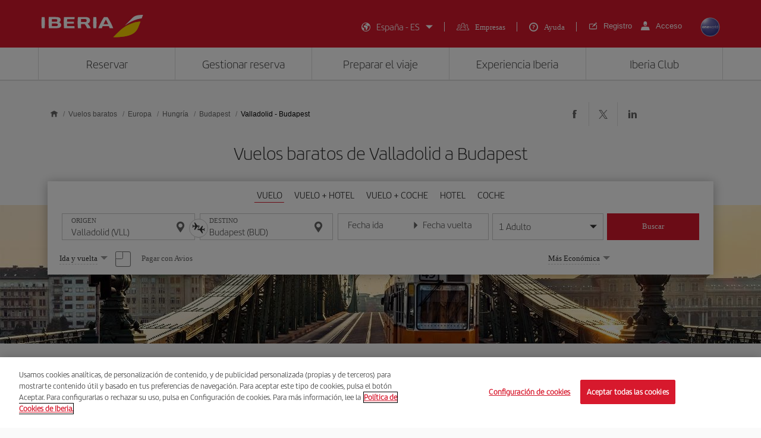

--- FILE ---
content_type: text/html;charset=utf-8
request_url: https://www.iberia.com/es/vuelos-baratos/Valladolid-Budapest/
body_size: 26720
content:

<!DOCTYPE HTML>
<html lang="es">
    <head>

    <meta charset="UTF-8"/>
    <title>Vuelos baratos de Valladolid a Budapest - Iberia Spain</title>
    
    <meta name="description" content="Vuelos baratos de Valladolid a Budapest. Consulta las mejores ofertas de vuelos de Valladolid a Budapest y reserva tu billete de avión con la garantía de Iberia"/>
    <meta name="template" content="page-landing-three-origin-destination"/>
    <meta name="viewport" content="width=device-width, initial-scale=1"/>
    <meta name="robots" content="index, follow"/>

    
    <meta property="og:title" content="Vuelos baratos de Valladolid a Budapest - Iberia Spain"/>
    
    <meta property="og:description" content="Vuelos baratos de Valladolid a Budapest. Consulta las mejores ofertas de vuelos de Valladolid a Budapest y reserva tu billete de avión con la garantía de Iberia"/>
    <meta property="og:site_name" content="Iberia"/>
    <meta property="og:locale" content="es_ES"/>
    <meta property="og:type" content="article"/>
    <meta property="og:url" content="https://www.iberia.com/es/vuelos-baratos/Valladolid-Budapest/"/>
    <meta property="og:image" content="https://www.iberia.com/content/dam/iberia-cheap-flights-landings/resources/images/iberia-rrss.png"/>

    <meta name="twitter:card" content="summary"/>
    
    <meta name="twitter:title" content="Vuelos baratos de Valladolid a Budapest - Iberia Spain"/>
    
    <meta name="twitter:description" content="Vuelos baratos de Valladolid a Budapest. Consulta las mejores ofertas de vuelos de Valladolid a Budapest y reserva tu billete de avión con la garantía de Iberia"/>
    <meta name="twitter:site" content="@Iberia"/>
    <meta name="twitter:image" content="https://www.iberia.com/content/dam/iberia-cheap-flights-landings/resources/images/iberia-rrss.png"/>

    
        
    
    
        <script type="text/javascript" src="/ruxitagentjs_ICANVfghqrux_10325251103172537.js" data-dtconfig="app=fdab8308bc1717d2|owasp=1|featureHash=ICANVfghqrux|rdnt=1|uxrgce=1|cuc=wb56dkx5|mel=100000|dpvc=1|md=mdcc1=bdatalayer_general.SearchDest,mdcc2=bdatalayer_general.precioTotal,mdcc3=bdatalayer_general.moneda,mdcc4=bdatalayer_general.precioPax,mdcc5=bdatalayer_general.SearchOrigin,mdcc6=cTLTSID,mdcc7=bdatalayer_general.codigoError,mdcc8=bdatalayer_general.subCodigoError,mdcc9=bdatalayer_general.descripcionError,mdcc10=bdatalayer_general.quadrigam,mdcc11=bdatalayer_ecommerce.transaction.revenue,mdcc12=bdatalayer_ecommerce.transaction.id,mdcc13=bdatalayer_general.precioTotal,mdcc14=a.ib-text,mdcc15=a.ib-modals__header,mdcc16=bdatalayer_general.userID,mdcc17=bdatalayer_general.NivelUsuario,mdcc18=bdatalayer_general.quadrigam,mdcc19=bdatalayer_general.quadrigam,mdcc20=bdigital_data.Quadrigam,mdcc21=bdigital_data.Quadrigam,mdcc22=bdatalayer_general.mercado|lastModification=1766503861895|mdp=mdcc17,mdcc18,mdcc21|tp=500,50,0|srbbv=2|agentUri=/ruxitagentjs_ICANVfghqrux_10325251103172537.js|reportUrl=/rb_bf68025iux|rid=RID_-310898513|rpid=418538113|domain=iberia.com"></script><script defer="defer" type="text/javascript" src="/.rum/@adobe/helix-rum-js@%5E2/dist/rum-standalone.js"></script>
<script>
digital_data = {"Quadrigam":"LANDT3-VLL-BUD"};
digital_data['ModeWeb'] = window.innerWidth < 768 ? "mobile" : window.innerWidth >= 1024 ? "desktop" : "tablet";
dataLayer = [];
dataLayer.push(digital_data);
</script>
<!-- Google Tag Manager -->
<script>(function(w,d,s,l,i){w[l]=w[l]||[];w[l].push({'gtm.start':
new Date().getTime(),event:'gtm.js'});var f=d.getElementsByTagName(s)[0],
j=d.createElement(s),dl=l!='dataLayer'?'&l='+l:'';j.async=true;j.src=
'https://www.googletagmanager.com/gtm.js?id='+i+dl;f.parentNode.insertBefore(j,f
);
})(window,document,'script','dataLayer','GTM-MMC2QND');</script>
<!-- End Google Tag Manager -->
<!-- Init Monetate -->
<script type="text/javascript">
var monetateT = new Date().getTime();
var mnttScript = document.createElement("script");
mnttScript.defer = true;

switch (document.domain) {
  case 'www.iberia.com':
  case 'pro.iberia.com':
  case 'pre.iberia.com':
  case 'prod-aem.iberia.com':
  case 'pre-aem.iberia.com':
    mnttScript.src = "//se.monetate.net/js/2/a-5c6d3edb/p/iberia.com/entry.js";
    break;
  case "int.iberia.com":
  case 'dev-aem.iberia.com':
    mnttScript.src = "//se.monetate.net/js/2/a-5c6d3edb/d/int.iberia.com/entry.js";
    break;
  case "preb.iberia.es":
    mnttScript.src = "//se.monetate.net/js/2/a-5c6d3edb/d2/preb.iberia.es/entry.js";
    break;
  case 'pree.iberia.es':
    mnttScript.src = "//se.monetate.net/js/2/a-5c6d3edb/d/pree.iberia.es/entry.js";
    break;
  case 'pred.iberia.es':
    mnttScript.src = "//se.monetate.net/js/2/a-5c6d3edb/d/pred.iberia.es/entry.js";
    break;
  default:
    mnttScript.src = "//se.monetate.net/js/2/a-5c6d3edb/d/preprod.iberia.com/entry.js";
    break;
}
document.querySelector("head").appendChild(mnttScript);
</script>
<!-- End Monetate -->
    
    
    
<link rel="canonical" href="https://www.iberia.com/es/vuelos-baratos/Valladolid-Budapest/"/>

    <link rel="alternate" href="https://www.iberia.com/dz/vols-pas-cher/Valladolid-Budapest/" hreflang="fr-DZ"/>

    <link rel="alternate" href="https://www.iberia.com/dz/vuelos-baratos/Valladolid-Budapest/" hreflang="es-DZ"/>

    <link rel="alternate" href="https://www.iberia.com/ar/vuelos-baratos/Valladolid-Budapest/" hreflang="es-AR"/>

    <link rel="alternate" href="https://www.iberia.com/ar/cheap-flights/Valladolid-Budapest/" hreflang="en-AR"/>

    <link rel="alternate" href="https://www.iberia.com/be/vols-pas-cher/Valladolid-Budapest/" hreflang="fr-BE"/>

    <link rel="alternate" href="https://www.iberia.com/be/vuelos-baratos/Valladolid-Budapest/" hreflang="es-BE"/>

    <link rel="alternate" href="https://www.iberia.com/be/cheap-flights/Valladolid-Budapest/" hreflang="en-BE"/>

    <link rel="alternate" href="https://www.iberia.com/br/voos-baratos/Valadolid-Budapeste/" hreflang="pt-BR"/>

    <link rel="alternate" href="https://www.iberia.com/br/vuelos-baratos/Valladolid-Budapest/" hreflang="es-BR"/>

    <link rel="alternate" href="https://www.iberia.com/cl/vuelos-baratos/Valladolid-Budapest/" hreflang="es-CL"/>

    <link rel="alternate" href="https://www.iberia.com/cl/cheap-flights/Valladolid-Budapest/" hreflang="en-CL"/>

    <link rel="alternate" href="https://www.iberia.com/co/vuelos-baratos/Valladolid-Budapest/" hreflang="es-CO"/>

    <link rel="alternate" href="https://www.iberia.com/co/cheap-flights/Valladolid-Budapest/" hreflang="en-CO"/>

    <link rel="alternate" href="https://www.iberia.com/cr/vuelos-baratos/Valladolid-Budapest/" hreflang="es-CR"/>

    <link rel="alternate" href="https://www.iberia.com/cr/cheap-flights/Valladolid-Budapest/" hreflang="en-CR"/>

    <link rel="alternate" href="https://www.iberia.com/cu/vuelos-baratos/Valladolid-Budapest/" hreflang="es-CU"/>

    <link rel="alternate" href="https://www.iberia.com/cu/cheap-flights/Valladolid-Budapest/" hreflang="en-CU"/>

    <link rel="alternate" href="https://www.iberia.com/cz/vuelos-baratos/Valladolid-Budapest/" hreflang="es-CZ"/>

    <link rel="alternate" href="https://www.iberia.com/cz/cheap-flights/Valladolid-Budapest/" hreflang="en-CZ"/>

    <link rel="alternate" href="https://www.iberia.com/dk/vuelos-baratos/Valladolid-Budapest/" hreflang="es-DK"/>

    <link rel="alternate" href="https://www.iberia.com/dk/cheap-flights/Valladolid-Budapest/" hreflang="en-DK"/>

    <link rel="alternate" href="https://www.iberia.com/de/flugangebote/Valladolid-Budapest/" hreflang="de-DE"/>

    <link rel="alternate" href="https://www.iberia.com/de/vuelos-baratos/Valladolid-Budapest/" hreflang="es-DE"/>

    <link rel="alternate" href="https://www.iberia.com/ec/vuelos-baratos/Valladolid-Budapest/" hreflang="es-EC"/>

    <link rel="alternate" href="https://www.iberia.com/ec/cheap-flights/Valladolid-Budapest/" hreflang="en-EC"/>

    <link rel="alternate" href="https://www.iberia.com/sv/vuelos-baratos/Valladolid-Budapest/" hreflang="es-SV"/>

    <link rel="alternate" href="https://www.iberia.com/sv/cheap-flights/Valladolid-Budapest/" hreflang="en-SV"/>

    <link rel="alternate" href="https://www.iberia.com/fi/cheap-flights/Valladolid-Budapest/" hreflang="en-FI"/>

    <link rel="alternate" href="https://www.iberia.com/fi/vuelos-baratos/Valladolid-Budapest/" hreflang="es-FI"/>

    <link rel="alternate" href="https://www.iberia.com/fr/vols-pas-cher/Valladolid-Budapest/" hreflang="fr-FR"/>

    <link rel="alternate" href="https://www.iberia.com/fr/vuelos-baratos/Valladolid-Budapest/" hreflang="es-FR"/>

    <link rel="alternate" href="https://www.iberia.com/gr/vuelos-baratos/Valladolid-Budapest/" hreflang="es-GR"/>

    <link rel="alternate" href="https://www.iberia.com/gr/cheap-flights/Valladolid-Budapest/" hreflang="en-GR"/>

    <link rel="alternate" href="https://www.iberia.com/gt/vuelos-baratos/Valladolid-Budapest/" hreflang="es-GT"/>

    <link rel="alternate" href="https://www.iberia.com/gt/cheap-flights/Valladolid-Budapest/" hreflang="en-GT"/>

    <link rel="alternate" href="https://www.iberia.com/hu/vuelos-baratos/Valladolid-Budapest/" hreflang="es-HU"/>

    <link rel="alternate" href="https://www.iberia.com/hu/cheap-flights/Valladolid-Budapest/" hreflang="en-HU"/>

    <link rel="alternate" href="https://www.iberia.com/ie/vuelos-baratos/Valladolid-Budapest/" hreflang="es-IE"/>

    <link rel="alternate" href="https://www.iberia.com/ie/cheap-flights/Valladolid-Budapest/" hreflang="en-IE"/>

    <link rel="alternate" href="https://www.iberia.com/il/vuelos-baratos/Valladolid-Budapest/" hreflang="es-IL"/>

    <link rel="alternate" href="https://www.iberia.com/il/cheap-flights/Valladolid-Budapest/" hreflang="en-IL"/>

    <link rel="alternate" href="https://www.iberia.com/it/offerte-voli/Valladolid-Budapest/" hreflang="it-IT"/>

    <link rel="alternate" href="https://www.iberia.com/it/vuelos-baratos/Valladolid-Budapest/" hreflang="es-IT"/>

    <link rel="alternate" href="https://www.iberia.com/it/cheap-flights/Valladolid-Budapest/" hreflang="en-IT"/>

    <link rel="alternate" href="https://www.iberia.com/ma/vols-pas-cher/Valladolid-Budapest/" hreflang="fr-MA"/>

    <link rel="alternate" href="https://www.iberia.com/ma/vuelos-baratos/Valladolid-Budapest/" hreflang="es-MA"/>

    <link rel="alternate" href="https://www.iberia.com/mx/vuelos-baratos/Valladolid-Budapest/" hreflang="es-MX"/>

    <link rel="alternate" href="https://www.iberia.com/mx/cheap-flights/Valladolid-Budapest/" hreflang="en-MX"/>

    <link rel="alternate" href="https://www.iberia.com/nl/goedkopevluchten/Valladolid-Boedapest/" hreflang="nl-NL"/>

    <link rel="alternate" href="https://www.iberia.com/nl/vuelos-baratos/Valladolid-Budapest/" hreflang="es-NL"/>

    <link rel="alternate" href="https://www.iberia.com/nl/cheap-flights/Valladolid-Budapest/" hreflang="en-NL"/>

    <link rel="alternate" href="https://www.iberia.com/at/flugangebote/Valladolid-Budapest/" hreflang="de-AT"/>

    <link rel="alternate" href="https://www.iberia.com/at/vuelos-baratos/Valladolid-Budapest/" hreflang="es-AT"/>

    <link rel="alternate" href="https://www.iberia.com/pa/vuelos-baratos/Valladolid-Budapest/" hreflang="es-PA"/>

    <link rel="alternate" href="https://www.iberia.com/pa/cheap-flights/Valladolid-Budapest/" hreflang="en-PA"/>

    <link rel="alternate" href="https://www.iberia.com/pe/vuelos-baratos/Valladolid-Budapest/" hreflang="es-PE"/>

    <link rel="alternate" href="https://www.iberia.com/pe/cheap-flights/Valladolid-Budapest/" hreflang="en-PE"/>

    <link rel="alternate" href="https://www.iberia.com/pt/voos-baratos/Valadolid-Budapeste/" hreflang="pt-PT"/>

    <link rel="alternate" href="https://www.iberia.com/pt/vuelos-baratos/Valladolid-Budapest/" hreflang="es-PT"/>

    <link rel="alternate" href="https://www.iberia.com/pr/vuelos-baratos/Valladolid-Budapest/" hreflang="es-PR"/>

    <link rel="alternate" href="https://www.iberia.com/pr/cheap-flights/Valladolid-Budapest/" hreflang="en-PR"/>

    <link rel="alternate" href="https://www.iberia.com/do/vuelos-baratos/Valladolid-Budapest/" hreflang="es-DO"/>

    <link rel="alternate" href="https://www.iberia.com/do/cheap-flights/Valladolid-Budapest/" hreflang="en-DO"/>

    <link rel="alternate" href="https://www.iberia.com/ch/flugangebote/Valladolid-Budapest/" hreflang="de-CH"/>

    <link rel="alternate" href="https://www.iberia.com/ch/vols-pas-cher/Valladolid-Budapest/" hreflang="fr-CH"/>

    <link rel="alternate" href="https://www.iberia.com/ch/vuelos-baratos/Valladolid-Budapest/" hreflang="es-CH"/>

    <link rel="alternate" href="https://www.iberia.com/sn/vols-pas-cher/Valladolid-Budapest/" hreflang="fr-SN"/>

    <link rel="alternate" href="https://www.iberia.com/sn/vuelos-baratos/Valladolid-Budapest/" hreflang="es-SN"/>

    <link rel="alternate" href="https://www.iberia.com/se/vuelos-baratos/Valladolid-Budapest/" hreflang="es-SE"/>

    <link rel="alternate" href="https://www.iberia.com/se/cheap-flights/Valladolid-Budapest/" hreflang="en-SE"/>

    <link rel="alternate" href="https://www.iberia.com/uy/vuelos-baratos/Valladolid-Budapest/" hreflang="es-UY"/>

    <link rel="alternate" href="https://www.iberia.com/uy/cheap-flights/Valladolid-Budapest/" hreflang="en-UY"/>

    <link rel="alternate" href="https://www.iberia.com/ru/predlozheniya-reysov/Valyadolid-Budapesht/" hreflang="ru-RU"/>

    <link rel="alternate" href="https://www.iberia.com/ru/vuelos-baratos/Valladolid-Budapest/" hreflang="es-RU"/>

    <link rel="alternate" href="https://www.iberia.com/ru/cheap-flights/Valladolid-Budapest/" hreflang="en-RU"/>

    <link rel="alternate" href="https://www.iberia.com/cn/zh/cheap-flights/Valladolid-Budapest/" hreflang="zh-CN"/>

    <link rel="alternate" href="https://www.iberia.com/cn/vuelos-baratos/Valladolid-Budapest/" hreflang="es-CN"/>

    <link rel="alternate" href="https://www.iberia.com/cn/cheap-flights/Valladolid-Budapest/" hreflang="en-CN"/>

    <link rel="alternate" href="https://www.iberia.com/jp/ja/cheap-flights/Valladolid-Budapest/" hreflang="ja-JP"/>

    <link rel="alternate" href="https://www.iberia.com/jp/vuelos-baratos/Valladolid-Budapest/" hreflang="es-JP"/>

    <link rel="alternate" href="https://www.iberia.com/jp/cheap-flights/Valladolid-Budapest/" hreflang="en-JP"/>

    <link rel="alternate" href="https://www.iberia.com/es/vuelos-baratos/Valladolid-Budapest/" hreflang="es-ES"/>

    <link rel="alternate" href="https://www.iberia.com/es/vols-barats/Valladolid-Budapest/" hreflang="ca-ES"/>

    <link rel="alternate" href="https://www.iberia.com/es/cheap-flights/Valladolid-Budapest/" hreflang="en-ES"/>

    <link rel="alternate" href="https://www.iberia.com/gb/cheap-flights/Valladolid-Budapest/" hreflang="en-GB"/>

    <link rel="alternate" href="https://www.iberia.com/gb/vuelos-baratos/Valladolid-Budapest/" hreflang="es-GB"/>

    <link rel="alternate" href="https://www.iberia.com/us/cheap-flights/Valladolid-Budapest/" hreflang="en-US"/>

    <link rel="alternate" href="https://www.iberia.com/us/vuelos-baratos/Valladolid-Budapest/" hreflang="es-US"/>


    
<meta name="codeIata"/>
<meta name="codeCountry"/>
<meta name="codCCAA"/>
<meta name="codeArea"/>
<meta name="contentFragmentAirport" content="/content/dam/iberia-cheap-flights-landings/content-fragments/airports/es/eu/hu/bud"/>
<meta name="contentFragmentDestinationInfo" content="/content/dam/iberia-cheap-flights-landings/content-fragments/destination-info/city/es/eu/hu/bud"/>
<meta name="languageName"/>

    
    <link rel="stylesheet" href="/etc.clientlibs/iberia-cheap-flights-landings/clientlibs/vendor/jquery-ui.lc-966a84afac66eb0a63944a994ceae18a-lc.min.css" type="text/css">
<link rel="stylesheet" href="/etc.clientlibs/iberia-cheap-flights-landings/clientlibs/vendor/selectric.lc-425054ba54dd5d19d910cf64ab159052-lc.min.css" type="text/css">
<link rel="stylesheet" href="/etc.clientlibs/iberia-cheap-flights-landings/clientlibs/clientlib-site.lc-eba34b93cb2612c015fcb79983b698af-lc.min.css" type="text/css">
<script defer src="/etc.clientlibs/iberia-cheap-flights-landings/clientlibs/vendor/jquery.lc-76a92234952929ebefaa60dd43afeddb-lc.min.js"></script>
<script defer src="/etc.clientlibs/iberia-cheap-flights-landings/clientlibs/vendor/jquery-ui.lc-cfd42254e0d0be034369c440df7cb307-lc.min.js"></script>
<script defer src="/etc.clientlibs/iberia-cheap-flights-landings/clientlibs/vendor/selectric.lc-f8324405628b1cfa601f2162d9fedc03-lc.min.js"></script>
<script defer src="/etc.clientlibs/iberia-cheap-flights-landings/clientlibs/clientlib-site.lc-14274d4685cac28d1c58ebb837e785ab-lc.min.js"></script>


    
    <link rel="stylesheet" href="/etc.clientlibs/iberia-cheap-flights-landings/clientlibs/clientlib-base.lc-4fb628f2edf7b457c6ec0b16fbabb054-lc.min.css" type="text/css">
<script defer src="/etc.clientlibs/iberia-cheap-flights-landings/clientlibs/clientlib-base.lc-d41d8cd98f00b204e9800998ecf8427e-lc.min.js"></script>








    
    
    

    

    
    
    
    
    <script async src="/etc.clientlibs/core/wcm/components/commons/datalayer/v2/clientlibs/core.wcm.components.commons.datalayer.v2.lc-1e0136bad0acfb78be509234578e44f9-lc.min.js"></script>


    
    <script async src="/etc.clientlibs/core/wcm/components/commons/datalayer/acdl/core.wcm.components.commons.datalayer.acdl.lc-bf921af342fd2c40139671dbf0920a1f-lc.min.js"></script>



    
        
    <link rel="icon" type="image/x-icon" href="/etc.clientlibs/iberia-cheap-flights-landings/clientlibs/clientlib-site/resources/images/favicons/favicon.ico"/>
    <link rel="icon" type="image/png" sizes="32x32" href="/etc.clientlibs/iberia-cheap-flights-landings/clientlibs/clientlib-site/resources/images/favicons/favicon-32x32.png"/>
    <link rel="icon" type="image/png" sizes="16x16" href="/etc.clientlibs/iberia-cheap-flights-landings/clientlibs/clientlib-site/resources/images/favicons/favicon-16x16.png"/>
    <link rel="apple-touch-icon" sizes="180x180" href="/etc.clientlibs/iberia-cheap-flights-landings/clientlibs/clientlib-site/resources/images/favicons/apple-touch-icon.png"/>
    <link rel="manifest" href="/etc.clientlibs/iberia-cheap-flights-landings/clientlibs/clientlib-site/resources/images/favicons/site.webmanifest"/>
    <link rel="mask-icon" href="/etc.clientlibs/iberia-cheap-flights-landings/clientlibs/clientlib-site/resources/images/favicons/safari-pinned-tab.svg" color="#d7192d"/>
    <link rel="preload" as="font" type="font/woff2" href="/etc.clientlibs/iberia-cheap-flights-landings/clientlibs/clientlib-site/resources/fonts/IberiaHeadline-Light.woff2" crossorigin/>
    
    <link rel="preload" as="image" fetchpriority="high" href="/content/dam/iberia-cheap-flights-landings/images/destinations/cities/eu/hu/bud/top_banner_LANDT2A-BUD.jpg" imagesrcset="/content/dam/iberia-cheap-flights-landings/images/destinations/cities/eu/hu/bud/top_banner_LANDT2A-BUD.jpg.transform/landings-img-resize-quality-xs/image.jpeg 576w, /content/dam/iberia-cheap-flights-landings/images/destinations/cities/eu/hu/bud/top_banner_LANDT2A-BUD.jpg.transform/landings-img-resize-quality-sm/image.jpeg 768w, /content/dam/iberia-cheap-flights-landings/images/destinations/cities/eu/hu/bud/top_banner_LANDT2A-BUD.jpg.transform/landings-img-resize-quality-md/image.jpeg 1024w" imagesizes="(max-width: 576px) 100vw, (max-width: 768px) 100vw, 100vw" type="image/jpeg"/>
    <meta name="msapplication-config" content="/etc.clientlibs/iberia-cheap-flights-landings/clientlibs/clientlib-site/resources/images/favicons/browserconfig.xml"/>
    <meta name="msapplication-TileColor" content="#ffffff"/>
    <meta name="theme-color" content="#ffffff"/>

    
    

                              <script>!function(e){var n="https://s.go-mpulse.net/boomerang/";if("False"=="True")e.BOOMR_config=e.BOOMR_config||{},e.BOOMR_config.PageParams=e.BOOMR_config.PageParams||{},e.BOOMR_config.PageParams.pci=!0,n="https://s2.go-mpulse.net/boomerang/";if(window.BOOMR_API_key="VJ24M-53UXC-L3EJP-M8F56-JP45Z",function(){function e(){if(!o){var e=document.createElement("script");e.id="boomr-scr-as",e.src=window.BOOMR.url,e.async=!0,i.parentNode.appendChild(e),o=!0}}function t(e){o=!0;var n,t,a,r,d=document,O=window;if(window.BOOMR.snippetMethod=e?"if":"i",t=function(e,n){var t=d.createElement("script");t.id=n||"boomr-if-as",t.src=window.BOOMR.url,BOOMR_lstart=(new Date).getTime(),e=e||d.body,e.appendChild(t)},!window.addEventListener&&window.attachEvent&&navigator.userAgent.match(/MSIE [67]\./))return window.BOOMR.snippetMethod="s",void t(i.parentNode,"boomr-async");a=document.createElement("IFRAME"),a.src="about:blank",a.title="",a.role="presentation",a.loading="eager",r=(a.frameElement||a).style,r.width=0,r.height=0,r.border=0,r.display="none",i.parentNode.appendChild(a);try{O=a.contentWindow,d=O.document.open()}catch(_){n=document.domain,a.src="javascript:var d=document.open();d.domain='"+n+"';void(0);",O=a.contentWindow,d=O.document.open()}if(n)d._boomrl=function(){this.domain=n,t()},d.write("<bo"+"dy onload='document._boomrl();'>");else if(O._boomrl=function(){t()},O.addEventListener)O.addEventListener("load",O._boomrl,!1);else if(O.attachEvent)O.attachEvent("onload",O._boomrl);d.close()}function a(e){window.BOOMR_onload=e&&e.timeStamp||(new Date).getTime()}if(!window.BOOMR||!window.BOOMR.version&&!window.BOOMR.snippetExecuted){window.BOOMR=window.BOOMR||{},window.BOOMR.snippetStart=(new Date).getTime(),window.BOOMR.snippetExecuted=!0,window.BOOMR.snippetVersion=12,window.BOOMR.url=n+"VJ24M-53UXC-L3EJP-M8F56-JP45Z";var i=document.currentScript||document.getElementsByTagName("script")[0],o=!1,r=document.createElement("link");if(r.relList&&"function"==typeof r.relList.supports&&r.relList.supports("preload")&&"as"in r)window.BOOMR.snippetMethod="p",r.href=window.BOOMR.url,r.rel="preload",r.as="script",r.addEventListener("load",e),r.addEventListener("error",function(){t(!0)}),setTimeout(function(){if(!o)t(!0)},3e3),BOOMR_lstart=(new Date).getTime(),i.parentNode.appendChild(r);else t(!1);if(window.addEventListener)window.addEventListener("load",a,!1);else if(window.attachEvent)window.attachEvent("onload",a)}}(),"".length>0)if(e&&"performance"in e&&e.performance&&"function"==typeof e.performance.setResourceTimingBufferSize)e.performance.setResourceTimingBufferSize();!function(){if(BOOMR=e.BOOMR||{},BOOMR.plugins=BOOMR.plugins||{},!BOOMR.plugins.AK){var n=""=="true"?1:0,t="",a="bu5wndixe35aq2lstj7a-f-b940ba452-clientnsv4-s.akamaihd.net",i="false"=="true"?2:1,o={"ak.v":"39","ak.cp":"1767547","ak.ai":parseInt("266645",10),"ak.ol":"0","ak.cr":8,"ak.ipv":4,"ak.proto":"h2","ak.rid":"29d9aa6e","ak.r":47762,"ak.a2":n,"ak.m":"dsca","ak.n":"essl","ak.bpcip":"13.59.102.0","ak.cport":41926,"ak.gh":"23.48.98.231","ak.quicv":"","ak.tlsv":"tls1.3","ak.0rtt":"","ak.0rtt.ed":"","ak.csrc":"-","ak.acc":"","ak.t":"1769118334","ak.ak":"hOBiQwZUYzCg5VSAfCLimQ==7QIJVkoP0r7Iavv3yoXtZXVsu6ekk0el2o0EIE4dyD2urk5H+O9agWG5WjGO/jVw44wGbwZkshcbQQ3/0BXtYj2CopKM1fqVYRnOVeXoQWobsk/Pgd74uLd4+KhoqRTpvwk9lwsVmHxWLcha6ZWvsDqQoRvSJpFomfMqQrRO4DBKghBQw3xs/OEUBjMRAwtOVJrzJVAyZBtQmhmVvAT+5QClY7VvBRMe72eLsDTdan2mEWK/Ia01tj0+UhHFXsWzzOejyzGcQ/T2XYbs1aXhSw7tjTU4UTNsOqecjecrCxVUo4+gBzuF7KqUWHurUWM/FSmHA5L6iWr/XNRsmO+HnxAyred/PVRPMXdJRRJlUdZpxr/7U4/bljhz/Fp2FgDPW1Y0DcTyvKidkwhfhxhhqjqj2J7vHklV5Pz4Q/9y0eo=","ak.pv":"697","ak.dpoabenc":"","ak.tf":i};if(""!==t)o["ak.ruds"]=t;var r={i:!1,av:function(n){var t="http.initiator";if(n&&(!n[t]||"spa_hard"===n[t]))o["ak.feo"]=void 0!==e.aFeoApplied?1:0,BOOMR.addVar(o)},rv:function(){var e=["ak.bpcip","ak.cport","ak.cr","ak.csrc","ak.gh","ak.ipv","ak.m","ak.n","ak.ol","ak.proto","ak.quicv","ak.tlsv","ak.0rtt","ak.0rtt.ed","ak.r","ak.acc","ak.t","ak.tf"];BOOMR.removeVar(e)}};BOOMR.plugins.AK={akVars:o,akDNSPreFetchDomain:a,init:function(){if(!r.i){var e=BOOMR.subscribe;e("before_beacon",r.av,null,null),e("onbeacon",r.rv,null,null),r.i=!0}return this},is_complete:function(){return!0}}}}()}(window);</script></head>
    <body class="landing-three-origin-destination-page page basicpage" id="landing-three-origin-destination-page-48b68f5af1" data-cmp-link-accessibility-enabled data-cmp-link-accessibility-text="se abre en una pestaña nueva" data-cmp-data-layer-enabled data-cmp-data-layer-name="adobeDataLayer">
        <script>
          var dataLayerName = 'adobeDataLayer' || 'adobeDataLayer';
          window[dataLayerName] = window[dataLayerName] || [];
          window[dataLayerName].push({
              page: JSON.parse("{\x22landing\u002Dthree\u002Dorigin\u002Ddestination\u002Dpage\u002D48b68f5af1\x22:{\x22@type\x22:\x22iberia\u002Dcheap\u002Dflights\u002Dlandings\/components\/structure\/landing\u002Dthree\u002Dorigin\u002Ddestination\u002Dpage\x22,\x22repo:modifyDate\x22:\x222024\u002D09\u002D11T09:14:16Z\x22,\x22dc:title\x22:\x22Vuelos baratos de #origin a Budapest \u002D Iberia Spain\x22,\x22dc:description\x22:\x22Vuelos baratos de #origin a #destination. Consulta las mejores ofertas de vuelos de #origin a #destination y reserva tu billete de avión con la garantía de Iberia\x22,\x22xdm:template\x22:\x22\/conf\/iberia\u002Dcheap\u002Dflights\u002Dlandings\/settings\/wcm\/templates\/page\u002Dlanding\u002Dthree\u002Dorigin\u002Ddestination\x22,\x22xdm:language\x22:\x22es\x22,\x22xdm:tags\x22:[],\x22repo:path\x22:\x22\/content\/iberia\u002Dcheap\u002Dflights\u002Dlandings\/es\/vuelos\u002Dbaratos\/Europa\/Hungria\/Budapest\/origin\u002Ddestination.html\x22}}"),
              event:'cmp:show',
              eventInfo: {
                  path: 'page.landing\u002Dthree\u002Dorigin\u002Ddestination\u002Dpage\u002D48b68f5af1'
              }
          });
        </script>
        
        
            




            

    <a class="skip-to-content" href="#maincontent" tabindex="0" data-interanl-path="/content/iberia-cheap-flights-landings/es/vuelos-baratos/Europa/Hungria/Budapest/origin-destination" data-market-code="es" data-language-code="es">
        Saltar al contenido principal
    </a>


    <!-- Google Tag Manager (noscript) -->
<noscript><iframe src="https://www.googletagmanager.com/ns.html?id= GTM-MMC2QND "
height="0" width="0" style="display:none;visibility:hidden"></iframe>
</noscript>
<!-- End Google Tag Manager (noscript) -->
<script>
dataLayer.push({'event': 'view'});
</script>
<!-- Init Monetate -->
<script>
if (!!window.monetateQ && (!!window.datalayer_general || !!window.digital_data || !!window.datalayer_ecommerce)) {
    sendDataMNTT();
} else {
    var intervalMNTT = setInterval(function() {

        var counter=0;
        if (!!window.monetateQ && (!!window.datalayer_general || !!window.digital_data || !!window.datalayer_ecommerce)) {
            sendDataMNTT();
            clearInterval(intervalMNTT);
        } else if (counter++ > 30) {
          console.error("MNTT Integration: Timeout - digital_data/datalayer_general no disponible");
          clearInterval(intervalMNTT);
        }
      }, 100);
}



function sendDataMNTT() {

    var t = [];
    var q = "";


    if (!!window.digital_data) {
        q=digital_data.Quadrigam;
        for (const [k,v] of Object.entries(digital_data)) {
            t.push({
                name: "dd_".concat(k),
                value: v
            })
        }
    }


    if (!!window.datalayer_general) {
        q=datalayer_general.quadrigam;
        for (const [k,v] of Object.entries(datalayer_general)) {
            t.push({
                name: "dt_g_".concat(k),
                value: v
            })
        }
    }


    if (!!window.datalayer_ecommerce) {
        for (const [k,v] of Object.entries(datalayer_ecommerce)) {
            t.push({
                name: "dt_e_".concat(k),
                value: v
            })
        }
    }

    window.monetateQ.push(["setPageType", q]),
    window.monetateQ.push(["setCustomVariables", t]),
    window.monetateQ.push(["trackData"])

}
</script>
<!-- End Monetate -->

<div class="root container responsivegrid">

    
    <div id="container-10229b0fba" class="cmp-container">
        


<div class="aem-Grid aem-Grid--12 aem-Grid--default--12 ">
    
    <header class="header-xf experiencefragment aem-GridColumn aem-GridColumn--default--12">
    
    <div class="xfpage page basicpage">


    
    <div id="container-440c1b5869" class="cmp-container">
        


<div class="aem-Grid aem-Grid--12 aem-Grid--default--12 ">
    
    <div class="header aem-GridColumn--default--none aem-GridColumn aem-GridColumn--default--12 aem-GridColumn--offset--default--0">

    
    <link rel="stylesheet" href="/etc.clientlibs/iberia-cheap-flights-landings/clientlibs/clientlib-components/clientlib-header/v1/header.lc-a931d9e48223bb0029e3fbd22e3aa652-lc.min.css" type="text/css">



<div class="header--inner bg-red" role="banner">
    <div class="container h-100">
        <div class="row h-100">
            <div class="col-12 p-0">
                <div class="header--inner-block d-flex justify-content-between align-items-center h-100">
                    <div class="header--inner-block__left d-flex">
                        <div class="header--inner-block__left-mobile-menu d-desktop-none" aria-label="Abrir menú de opciones">
                            <p>
                                <em class="icon-menu-hamburguer"></em>
                            </p>
                        </div>
                        <div class="header--inner-block__left-logo">
                            <a title="Logotipo de Iberia, ir a la página de inicio." href="https://www.iberia.com/es/" target="_self">
                                <figure>
                                    <img src="/content/dam/iberia-cheap-flights-landings/resources/icons/logo-iberia.svg" alt="Logo Iberia" loading="lazy" width="171" height="38"/>
                                </figure>
                            </a>
                        </div>
                    </div>
                    <div class="header--inner-block__right d-flex align-items-center">
                        <div class="header--inner-block__right-nav d-none d-desktop-flex">
                            <nav class="lang-menu" role="navigation" aria-label="Menú principal del encabezado">
                                <ul class="d-flex">
                                    <li class="collapse collapse-lang">
                                        <button id="countryLanguage" aria-haspopup="listbox" aria-expanded="false" aria-label="Seleccionar mercado-idioma" class="js-collapse d-flex align-items-center">
                                            <em class="icon-lang right"></em>
                                            <span class="text-decoration">España - ES</span>
                                            <em class="icon-caret"></em>
                                        </button>
                                        <!-- Lista anidada correctamente dentro de un <li> -->
                                        <article class="collapsed">
                                            
                                                <form class="d-block" action="">
                                                    <select id="market2" name="market" aria-label="Mercado">
                             
                                                    </select>
                                                    <select id="lang2" name="lang" aria-label="Lenguaje">

                                                    </select>
                                                </form>
                                            
                                            <p class="btn-red">
                                                <a href="javascript:;" role="button" class="btn-100 js-changeLang2" aria-label="Aceptar Selección">Aceptar</a>
                                            </p>
                                        </article>
                                    </li>
                                    <li>
                                        <em class="icon-business right"></em>
                                        <a class="text-decoration" href="https://www.iberia.com/es/empresas/on-business/" target="_self" rel="noopener">
                                            <span>Empresas</span>
                                        </a>
                                    </li>
                                    <li>
                                        <em class="icon-question-2 right"></em>
                                        <a class="text-decoration" href="https://www.iberia.com/es/preguntas-frecuentes/" target="_self" rel="noopener" title="ir a Centro de Ayuda">
                                            <span class="d-none d-xxl-block" aria-hidden="true">Ayuda</span>
                                        </a>
                                    </li>
                                    
                                </ul>
                            </nav>
                        </div>
                        <div class="header--inner-block__right-login">
                            <div id="overlay"></div>
                            <p>
                                <a class="register" id="registerLink" href="https://www.iberia.com/es/iberia/registrate/" target="_self" rel="noopener" title="Regístrate en Iberia">
                                    <em class="icon-message"></em>
                                    <span class="d-none d-xxl-block text-decoration">Registro</span>
                                </a>
                                <a class="login" id="loginLink" href="javascript:void(0)" title="Acceder a Iberia Plus">
                                    <em class="icon-user"></em>
                                    <span class="d-none d-xxl-block text-decoration">Acceso</span>
                                </a>
                                <div id="loginIberia" class="login-iberia">
                                    
<div id="loggedUser" class="ibe-header-new__item ibe-header-new__logged collapse">
  <div class="ibe-header-desktop ibe-header-new__link d-none">
    <em class="ibe-header-new__logged-svg ibe-login-iberiaplusnew-image ibe-header-new__logged-svg--user ibe-header-new__logged-svg--circle icon-user-login"></em>
    <div class="ibe-content-user">
        <p title="User" data-toggle="collapse" aria-expanded="false" class="pointer ibe-header-new__logged-link icon-editar_perfil">
        </p>
        <div class="ibe-header-new__dropdown" data-offers-collapse="trigger" data-offers-collapsed="true">
            <div class="ibe-header-new__dropdown-wrapper">
              <span class="ibe-header-new__logged-txt ibe-header-new__logged-txt--underline text-decoration">
              Hola
                <span id="loggedUserNameDesktop" class="ibe-header-new__logged-txt text-decoration"></span>
              </span>
              <em class="ibe-header-new__logged-svg ibe-header-new__logged-svg--arrow"> </em>
            </div>
          </div>
        <p class="ibe-header-new__logged-avios ibe-header-new__logged-txt ">
          <span id="loggedUserAviosDesktop"></span>
          <span class="aviosDesktop ibe-header-new__logged-txt d-none">Avios</span>
        </p>
    </div>
  </div>

  <!-- Modo mobile -->
  <a class="loggedMobile d-none" id="loggedLink" href="" title="Acceder a Iberia Plus">
    <em class="icon-user-login"></em>
  </a>
  <div id="tool_logged" data-toggle="container" data-login="logged" class="ibe-login ibe-login--logged collapsed" aria-expanded="false">

    <!-- Modo mobile -->
    <div class="ibe-header-mobile ibe-login__group ibe-login__group--mobile d-none">
    <div class="ibe-header-figure">
      <em class="ibe-login-iberiaplusnew-image icon-user-login "></em>
    </div>
      <p class="ibe-login__logged-title ibe-header-new__logged-txt text-decoration">Hola <span id="loggedUserNameMobile" class="bold loggedUserName"></span></p>
    </div>

    <!-- Saldo Avios -->
    <div class="ibe-login__group ibe-login__group-credit-avios ibe-login__group--mobile ibe-login__group--no-border-botto d-none">
      <figure class="ibe-login__figure" id="ibplus-card-fig"></figure>
      <div class="ibe-login__content" id="ibplus-card-info">
        <p class="ibe-login__logged-text">
        Saldo en Avios:
          <a id="loggedUserAviosMobile" href="#" title="Ir a tus Avios" class="link link__regular link__regular--underline">
            
          </a>
        </p>
      </div>
    </div>

    <!-- Planes disponibles -->
    <div class="ibe-login__group ibe-login__group--mobile ibe-login__group-plans d-none">
      <div class="ibe-login__partners ibe-login__logged-text">
        <p class="ibe-login__partners__title">Elige entre tus planes disponibles</p>
        <div id="partnersHeaderContainer"></div>

        <span class="ibe_form__radio ibe-login__partners-option">
          <input type="radio" name="partners" id="partner_no" value="partner_no" data-function="" checked="checked" class="ibe_form__radio-input"/>
          <label for="partner_no" class="ibe_form__radio-text ibe_form__radio-text--before ibe-login__partners-info">
            <span class="ibe-login__partners-data">
              <span class="ibe-login__partners-data-title">Prefiero no elegir ningún plan.</span>
            </span>
          </label>
        </span>

        <div class="ibe-login__warning hidden" id="passConfirmSoftUser">
          <span class="ibe-login__warning-text">
            Por seguridad,
            <a href="/integration/ibplus/login/?referralURL=iblandingwcsdel.iberia.com" id="redirectToSale" title="introduce tu contraseña de nuevo para beneficiarte de tu programa." data-focusin="data-focusin" class="ibe-login__warning-text-link">
              introduce tu contraseña de nuevo para beneficiarte de tu programa.
            </a>
          </span>
        </div>
      </div>
    </div>

    <!-- card club ibplus -->
    <div class="ibe-login__group ibe-login__group-card ibe-login__group--mobile d-none" data-img-classic="/content/dam/iberia-cheap-flights-landings/resources/images/ibe-card-plus-normal.png" data-img-silver="/content/dam/iberia-cheap-flights-landings/resources/images/ibe-card-plus-silver.png" data-img-gold="/content/dam/iberia-cheap-flights-landings/resources/images/ibe-card-plus-gold.png" data-img-platinum="/content/dam/iberia-cheap-flights-landings/resources/images/ibe-card-plus-platino.png" data-img-infinity="/content/dam/iberia-cheap-flights-landings/resources/images/ibe-card-plus-infinita.png" data-img-infinityPrime="/content/dam/iberia-cheap-flights-landings/resources/images/ibe-card-plus-infinita-prime.png">
      <figure class="ibe-login__figure ibe-login__figure--card" id="ibplus-card-fig">
        <img id="ibplus-card-img" src="" class="ibe-login__img" loading="lazy" width="32" y height="21"/>
      </figure>
      <div class="ibe-login__content" id="ibplus-card-info d-flex">
        <p id="loggedCardId-NewFormName" class="ibe-login__logged-title">Iberia Plus <span></span></p>
        <p id="idUser" class="ibe-login__logged-text">IB<span></span></p>
      </div>
    </div>
    <!-- card ibZero -->
    <div class="ibezero ibe-login__group d-none">
      <figure class="ibe-login__figure ibe-login__figure--zero is-loaded" style="opacity: 1; transition: opacity 0.25s ease-in-out;">
        <img src="/content/dam/iberia-cheap-flights-landings/resources/images/icon-ibZero.svg" class="ibe-login__img" loading="lazy" width="1" y height="1"/>
      </figure>
      <div class="ibe-login__content ibe-login__content--zero">
        <p class="ibe-login__logged-text">
          <a class="link link__regular link__regular--important" href="#" id="redirectUniversia" title="Register with Club Iberia Plus">Registrate en Club Iberia Plus</a> 
          y empieza a disfrutar de todas sus ventajas.&nbsp;&nbsp;
        </p>
      </div>
    </div>
    <!-- user menu -->
    <div class="ibe-login__group ibe-login__group-menu d-none">
      <ul class="ibe-login__list">

        <li class="ibe-menu-new__item--column  ibe-login-iberiaplusnew-li d-flex">
          <em class="ibe-header-new__logged-svg ibe-header-new__logged-svg--menu ibe-login-iberiaplusnew-image icon-menubar-icon"> </em>
          <a href="#" title="Mi Iberia" class="js-myiberia ibe-login-iberiaplusnew-a link link__regular link__regular--line link--no-underline">
             Mi Iberia
          </a>
        </li>

        <li class="ibe-menu-new__item--column ibe-login-iberiaplusnew-li paddingnone-xs d-flex">
          <em class=" ibe-header-new__logged-svg ibe-header-new__logged-svg--menu ibe-login-iberiaplusnew-image icon-user"></em>
          <a href="#" title="Mi perfil" target="_self" class="js-myprofile ibe-login-iberiaplusnew-a link link__regular link__regular--line link--no-underline">
             Mi perfil
          </a>
        </li>

        <li class="ibe-menu-new__item--column ibe-login-iberiaplusnew-li d-flex">
          <em class="ibe-header-new__logged-svg ibe-header-new__logged-svg--menu ibe-login-iberiaplusnew-image icon-avion-login "></em>
          <a href="#" title="Mis viajes" target="_self" class="js-mytravels ibe-login-iberiaplusnew-a link link__regular link__regular--line link--no-underline">
             Mis viajes
          </a>
        </li>

        <li class="ibe-menu-new__item--column ibe-login-iberiaplusnew-li d-flex">
          <em class="ibe-header-new__logged-svg ibe-header-new__logged-svg--menu ibe-login-iberiaplusnew-image icon-avion-login "></em>
          <a href="#" title="Mi Iberia Plus" class="js-myclubIberia ibe-login-iberiaplusnew-a link link__regular link__regular--line link--no-underline">
             Mi Iberia plus
          </a>
        </li>

      </ul>
    </div>

    <!-- Logout -->
    <div class="ibe-login__group ibe-login__group-exit d-none d-flex">
    <em class="ibe-header-new__logged-svg  ibe-login-iberiaplusnew-image icon-logout"> </em>
      <p title="Salir" class="pointer logOut-action ibe-login__link-logout">
         Salir
      </p>
    </div>
  </div>
</div>


                                </div>
                                <div class="modal" id="modal-login" role="modal" style="display: none;">
                                    <div class="content">
                                        <div class="modal-header">
                                            <button class="close" data-target="close" aria-label="Cerrar modal"></button>
                                            <p class="modal-header-title">Acceso a Iberia Plus</p>
                                            <p class="modal-header-description">Inicia sesión para ver promociones exclusivas y utilizar tus Avios</p>
                                        </div>
                                        <div class="modal-body">
                                        </div>
                                    </div>
                                </div>
                            </p>
                        </div>
                        <div class="header--inner-block__right-link d-none d-xs-block">
                            <p>
                                <a href="https://www.iberia.com/es/nuestras-alianzas/oneworld/" target="_blank" rel="noopener" title="Ir a Oneworld (abre en una pestaña nueva)">
                                    <picture>
                                        <source media="(min-width: 769px)" srcset="/content/dam/iberia-cheap-flights-landings/resources/icons/header_oneworld.svg"/>
                                        <img src="/content/dam/iberia-cheap-flights-landings/resources/icons/header_oneworld.svg" loading="lazy" width="33" height="33"/>
                                    </picture>
                                </a>
                            </p>
                        </div>
                    </div>
                </div>
            </div>
        </div>
    </div>
</div>
<nav class="menu" role="navigation" aria-label="Menú secundario">
    <div class="container p-0">
        <div class="row h-100 m-0">
            <div class="col-12 p-0">
                <div class="menu-panel">
                    <!-- Section 1 -->
                    <div class="nav" role="menu">
                        <p class="menu-item" tabindex="0" aria-haspopup="true" aria-expanded="false" role="menuitem">
                            <span title="Ir a: Reservar">Reservar</span>
                        </p>                   
                        <div class="submenu submenu2">
                            <ul>
                                <li class="submenu2-item--back js-back">
                                    <em class="icon-arrow-right-2"></em>
                                    <span title="Ir a: Reservar">Reservar</span>
                                </li>
                            </ul>
        
                            <div class="container p-0 p-desktop-15 d-desktop-flex">
                                <!-- Column 1 -->
                                <div class="col">
                                    <ul class="title-submenu">
                                        <li class="submenu2-item">
                                            <span>Buscar</span>
                                        </li>
                                    </ul>
        
                                    <ul class="submenu submenu3" role="menu">
                                        <li class="submenu3-item--back js-back">
                                            <em class="icon-arrow-right-2"></em>
                                            <span>Buscar</span>
                                        </li>
                                        
                                            <li class="submenu3-item" role="menuitem">
                                                <a class="text-decoration" href="https://www.iberia.com/es/buscador-vuelos/" target="_self" rel="noopener" title="Ir a: Ir a: Vuelos">
                                                    <span><em class="icon-plane"></em><span>Vuelos</span></span>
                                                </a>
                                            </li>
                                        
                                            <li class="submenu3-item" role="menuitem">
                                                <a class="text-decoration" href="https://www.iberia.com/es/vuelo+hotel/" target="_self" rel="noopener" title="Ir a: Ir a: Vuelo + Hotel">
                                                    <span><em class="icon-flight-hotel"></em><span>Vuelo &#43; Hotel</span></span>
                                                </a>
                                            </li>
                                        
                                            <li class="submenu3-item" role="menuitem">
                                                <a class="text-decoration" href="https://www.iberia.com/es/es/stopover-in-madrid/" target="_self" rel="noopener" title="Ir a: Ir a: Stopover Hola Madrid">
                                                    <span><em class="icon-location-marker"></em><span>Stopover Hola Madrid</span></span>
                                                </a>
                                            </li>
                                        
                                            <li class="submenu3-item" role="menuitem">
                                                <a class="text-decoration" href="https://www.iberia.com/es/viajes/" target="_self" rel="noopener" title="Ir a: Ir a: Paquetes de viaje">
                                                    <span><em class="icon"></em><span>Paquetes de viaje</span></span>
                                                </a>
                                            </li>
                                        
                                            <li class="submenu3-item" role="menuitem">
                                                <a class="text-decoration" href="https://www.iberia.com/es/mas-opciones-viajar/" target="_self" rel="noopener" title="Ir a: Ir a: Más opciones de viaje">
                                                    <span><em class="icon"></em><span>Más opciones de viaje</span></span>
                                                </a>
                                            </li>
                                        
                                    </ul>
                                </div>
                                <!-- Column 2 -->
                                <div class="col">
                                    <ul class="title-submenu">
                                        <li class="submenu2-item">
                                            <span>Ofertas</span>
                                        </li>
                                    </ul>
        
                                    <ul class="submenu submenu3" role="menu">
                                        <li class="submenu3-item--back js-back">
                                            <em class="icon-arrow-right-2"></em>
                                            <span>Ofertas</span>
        
                                        </li>
                                        
                                            <li class="submenu3-item" role="menuitem">
                                                <a class="text-decoration" href="https://www.iberia.com/es/es/flash-offers/" target="_self" rel="noopener" title="Ir a: Ir a: Flash Offers">
                                                    <span><span>Flash Offers</span></span>
                                                </a>
                                            </li>
                                        
                                            <li class="submenu3-item" role="menuitem">
                                                <a class="text-decoration" href="https://www.iberia.com/es/vuelos-baratos/" target="_self" rel="noopener" title="Ir a: Vuelos Baratos">
                                                    <span><span>Vuelos Baratos</span></span>
                                                </a>
                                            </li>
                                        
                                            <li class="submenu3-item" role="menuitem">
                                                <a class="text-decoration" href="https://www.iberia.com/es/vuelos-baratos/Madrid/" target="_self" rel="noopener" title="Ir a: Ir a: Vuelos baratos Madrid">
                                                    <span><span>Vuelos baratos a Madrid</span></span>
                                                </a>
                                            </li>
                                        
                                            <li class="submenu3-item" role="menuitem">
                                                <a class="text-decoration" href="https://www.iberia.com/es/vuelos-baratos/meses/" target="_self" rel="noopener" title="Ir a: Buscar por meses">
                                                    <span><span>Buscar por meses</span></span>
                                                </a>
                                            </li>
                                        
                                            <li class="submenu3-item" role="menuitem">
                                                <a class="text-decoration" href="https://www.iberia.com/es/todas-las-ofertas/" target="_self" rel="noopener" title="Ir a: Ir a: Todas las ofertas">
                                                    <span><span>Todas las ofertas</span></span>
                                                </a>
                                            </li>
                                        
                                    </ul>
                                </div>
                                <!-- Column 3 -->
                                <div class="col">
                                    <ul class="title-submenu">
                                        <li class="submenu2-item">
                                            <span>Destinos</span>
                                        </li>
                                    </ul>
        
                                    <ul class="submenu submenu3" role="menu">
                                        <li class="submenu3-item--back js-back">
                                            <em class="icon-arrow-right-2"></em>
                                            <span>Destinos</span>
                                        </li>
                                        
                                            <li class="submenu3-item" role="menuitem">
                                                <a class="text-decoration" href="https://www.iberia.com/es/guia-de-destinos/" target="_self" rel="noopener" title="Ir a: Ir a: Guía de destinos">
                                                    <span><span>Guía de destinos</span></span>
                                                </a>
                                            </li>
                                        
                                            <li class="submenu3-item" role="menuitem">
                                                <a class="text-decoration" href="https://www.iberia.com/es/experiencias/actividades/" target="_self" rel="noopener" title="Ir a: Ir a: Actividades en destino">
                                                    <span><span>Actividades en destino</span></span>
                                                </a>
                                            </li>
                                        
                                            <li class="submenu3-item" role="menuitem">
                                                <a class="text-decoration" href="https://www.iberia.com/es/ofertas/vuelos/destinos-vacaciones-invierno/" target="_self" rel="noopener" title="Ir a: Ir a: Destinos de invierno">
                                                    <span><span>Destinos de invierno</span></span>
                                                </a>
                                            </li>
                                        
                                    </ul>
                                </div>
                                <!-- Column 4 -->
                                <div class="col">
                                    <ul class="title-submenu">
                                        <li class="submenu2-item">
                                            <span>Clases y Tarifas</span>
                                        </li>
                                    </ul>
        
                                    <ul class="submenu submenu3">
                                        <li class="submenu3-item--back js-back">
                                            <em class="icon-arrow-right-2"></em>
                                            <span>Clases y Tarifas</span>
                                        </li>
                                        
                                            <li class="submenu3-item" role="menuitem">
                                                <a class="text-decoration" href="https://www.iberia.com/es/business-class/" target="_blank" rel="noopener" title="Ir a: Ir a: Clase Business">
                                                    <span><span>Clase Business</span></span>
                                                </a>
                                            </li>
                                        
                                            <li class="submenu3-item" role="menuitem">
                                                <a class="text-decoration" href="https://www.iberia.com/es/turista-premium/" target="_self" rel="noopener" title="Ir a: Ir a: Turista Premium">
                                                    <span><span>Turista Premium</span></span>
                                                </a>
                                            </li>
                                        
                                            <li class="submenu3-item" role="menuitem">
                                                <a class="text-decoration" href="https://www.iberia.com/es/turista/" target="_self" rel="noopener" title="Ir a: Ir a: Clase turista">
                                                    <span><span>Clase turista</span></span>
                                                </a>
                                            </li>
                                        
        
                                    </ul>
                                </div>
                                <!-- Column 5 -->
                                
                            </div>
        
                        </div>
                        <!-- Section 2 -->
                        <p class="menu-item" tabindex="0" aria-haspopup="true" aria-expanded="false" role="menuitem">
                            <span title="Ir a: Gestionar reserva">Gestionar reserva</span>
                        </p>
                        <div class="submenu submenu2">
                            <ul>
                                <li class="submenu2-item--back js-back">
                                    <em class="icon-arrow-right-2"></em>
                                    <span title="Ir a: Gestionar reserva">Gestionar reserva</span>
                                </li>
                            </ul>
        
        
        
                            <div class="container p-0 p-desktop-15 d-desktop-flex">
                                <!-- Column 1 -->
                                <div class="col">
                                    <ul class="title-submenu">
                                        <li class="submenu2-item">
                                            <span>Tus reservas</span>
                                        </li>
                                    </ul>
        
                                    <ul class="submenu submenu3" role="menu">
                                        <li class="submenu3-item--back js-back">
                                            <em class="icon-arrow-right-2"></em>
                                            <span>Tus reservas</span>
                                        </li>
                                        
                                            <li class="submenu3-item" role="menuitem">
                                                <a class="text-decoration" href="https://www.iberia.com/es/gestion-de-reservas/" target="_self" rel="noopener" title="Ir a: Ir a: Gestiona tu reserva">
                                                    <span><span>Gestiona tu reserva</span></span>
                                                </a>
                                            </li>
                                        
                                            <li class="submenu3-item" role="menuitem">
                                                <a class="text-decoration" href="https://www.iberia.com/es/facturas/" target="_self" rel="noopener" title="Ir a: Ir a: Petición factura">
                                                    <span><span>Petición factura</span></span>
                                                </a>
                                            </li>
                                        
                                            <li class="submenu3-item" role="menuitem">
                                                <a class="text-decoration" href="https://www.iberia.com/es/elige-como-viajar/" target="_self" rel="noopener" title="Ir a: Ir a: Añade un extra">
                                                    <span><span>Añade un extra</span></span>
                                                </a>
                                            </li>
                                        
        
                                    </ul>
                                </div>
                                <!-- Column 2 -->
                                <div class="col">
                                    <ul class="title-submenu">
                                        <li class="submenu2-item">
                                            <span>Check-in y embarque</span>
                                        </li>
                                    </ul>
        
                                    <ul class="submenu submenu3" role="menu">
                                        <li class="submenu3-item--back js-back">
                                            <em class="icon-arrow-right-2"></em>
                                            <span>Check-in y embarque</span>
                                        </li>
                                        
                                            <li class="submenu3-item" role="menuitem">
                                                <a class="text-decoration" href="https://www.iberia.com/es/autocheckin-online/" target="_self" rel="noopener" title="Ir a: Ir a: Check-in online">
                                                    <span><span>Check-in online</span></span>
                                                </a>
                                            </li>
                                        
        
                                    </ul>
                                </div>
                                <!-- Column 3 -->
                                <div class="col">
                                    <ul class="title-submenu">
                                        <li class="submenu2-item">
                                            <span>Estados de vuelos y noticias</span>
                                        </li>
                                    </ul>
        
                                    <ul class="submenu submenu3" role="menu">
                                        <li class="submenu3-item--back js-back">
                                            <em class="icon-arrow-right-2"></em>
                                            <span>Estados de vuelos y noticias</span>
                                        </li>
                                        
                                            <li class="submenu3-item" role="menuitem">
                                                <a class="text-decoration" href="https://www.iberia.com/es/estado-vuelos/" target="_self" rel="noopener" title="Ir a: Ir a: Estado de vuelos">
                                                    <span><span>Estado de vuelos</span></span>
                                                </a>
                                            </li>
                                        
                                            <li class="submenu3-item" role="menuitem">
                                                <a class="text-decoration" href="https://www.iberia.com/es/ultima-hora-de-nuestros-vuelos/" target="_self" rel="noopener" title="Ir a: Ir a: Última hora de nuestros vuelos">
                                                    <span><span>Última hora de nuestros vuelos</span></span>
                                                </a>
                                            </li>
                                        
        
                                    </ul>
                                </div>
                                <!-- Column 4 -->
                                
                                <!-- Column 5 -->
                                
                            </div>
                        </div>
                        <!-- Section 3 -->
                        <p class="menu-item" tabindex="0" aria-haspopup="true" aria-expanded="false" role="menuitem">
                            <span title="Ir a: Preparar el viaje">Preparar el viaje</span>
                        </p>
                        <div class="submenu submenu2">
                            <ul>
                                <li class="submenu2-item--back js-back">
                                    <em class="icon-arrow-right-2"></em>
                                    <span title="Ir a: Preparar el viaje">Preparar el viaje</span>
                                </li>
                            </ul>
        
                            <div class="container p-0 p-desktop-15 d-desktop-flex">
                                <!-- Column 1 -->
                                <div class="col">
                                    <ul class="title-submenu">
                                        <li class="submenu2-item">
                                            <span>Equipaje</span>
                                        </li>
                                    </ul>
        
                                    <ul class="submenu submenu3" role="menu">
                                        <li class="submenu3-item--back js-back">
                                            <em class="icon-arrow-right-2"></em>
                                            <span>Equipaje</span>
                                        </li>
                                        
                                            <li class="submenu3-item" role="menuitem">
                                                <a class="text-decoration" href="https://www.iberia.com/es/equipajes/de-mano/" target="_self" rel="noopener" title="Ir a: Ir a: Equipaje de mano">
                                                    <span><span>Equipaje de mano</span></span>
                                                </a>
                                            </li>
                                        
                                            <li class="submenu3-item" role="menuitem">
                                                <a class="text-decoration" href="https://www.iberia.com/es/equipajes/franquicia-bodega/" target="_self" rel="noopener" title="Ir a: Ir a: Equipaje facturable">
                                                    <span><span>Equipaje facturable</span></span>
                                                </a>
                                            </li>
                                        
                                            <li class="submenu3-item" role="menuitem">
                                                <a class="text-decoration" href="https://www.iberia.com/es/equipajes/seguimiento/" target="_self" rel="noopener" title="Ir a: Ir a: Centro Atención Iberia Equipaje">
                                                    <span><span>Centro Atención Iberia Equipaje</span></span>
                                                </a>
                                            </li>
                                        
                                            <li class="submenu3-item" role="menuitem">
                                                <a class="text-decoration" href="https://www.iberia.com/cs/Satellite?c=Page&childpagename=IberiaCOM%2FPage%2FIB_TP_Layout%2FBAHTwoColumnsSimple&cid=6477766352094&pagename=IB_SE%2FLogic%2FPage%2FWrapper-es_ES" target="_self" rel="noopener" title="Ir a: Ir a: Más sobre equipaje">
                                                    <span><span>Más sobre equipaje</span></span>
                                                </a>
                                            </li>
                                        
        
                                    </ul>
                                </div>
                                <!-- Column 2 -->
                                <div class="col">
                                    <ul class="title-submenu">
                                        <li class="submenu2-item">
                                            <span>Información útil</span>
                                        </li>
                                    </ul>
        
                                    <ul class="submenu submenu3" role="menu">
                                        <li class="submenu3-item--back js-back">
                                            <em class="icon-arrow-right-2"></em>
                                            <span>Información útil</span>
                                        </li>
                                        
                                            <li class="submenu3-item" role="menuitem">
                                                <a class="text-decoration" href="https://www.iberia.com/es/es/volar-paso-a-paso/" target="_self" rel="noopener" title="Ir a: Ir a: Tu viaje paso a paso">
                                                    <span><span>Tu viaje paso a paso</span></span>
                                                </a>
                                            </li>
                                        
                                            <li class="submenu3-item" role="menuitem">
                                                <a class="text-decoration" href="https://www.iberia.com/es/viajar-con-iberia/documentacion/" target="_self" rel="noopener" title="Ir a: Ir a: Documentación">
                                                    <span><span>Documentación</span></span>
                                                </a>
                                            </li>
                                        
                                            <li class="submenu3-item" role="menuitem">
                                                <a class="text-decoration" href="https://www.iberia.com/es/viajar-con-iberia/animales/" target="_self" rel="noopener" title="Ir a: Ir a: Viajar con animales">
                                                    <span><span>Viajar con animales</span></span>
                                                </a>
                                            </li>
                                        
                                            <li class="submenu3-item" role="menuitem">
                                                <a class="text-decoration" href="https://www.iberia.com/es/viajar-con-iberia/ninos-y-bebes/" target="_self" rel="noopener" title="Ir a: Ir a: Menores, niños y bebés">
                                                    <span><span>Menores, niños y bebés</span></span>
                                                </a>
                                            </li>
                                        
                                            <li class="submenu3-item" role="menuitem">
                                                <a class="text-decoration" href="https://www.iberia.com/es/informacion-util/" target="_self" rel="noopener" title="Ir a: Ir a: Más información útil">
                                                    <span><span>Más información útil</span></span>
                                                </a>
                                            </li>
                                        
        
                                    </ul>
                                </div>
                                <!-- Column 3 -->
                                <div class="col">
                                    <ul class="title-submenu">
                                        <li class="submenu2-item">
                                            <span>Aeropuertos</span>
                                        </li>
                                    </ul>
        
                                    <ul class="submenu submenu3" role="menu">
                                        <li class="submenu3-item--back js-back">
                                            <em class="icon-arrow-right-2"></em>
                                            <span>Aeropuertos</span>
                                        </li>
                                        
                                            <li class="submenu3-item" role="menuitem">
                                                <a class="text-decoration" href="https://www.iberia.com/es/viajar-con-iberia/aeropuerto-de-madrid/" target="_self" rel="noopener" title="Ir a: Ir a: Aeropuerto de Madrid">
                                                    <span><span>Aeropuerto de Madrid</span></span>
        
                                                </a>
                                            </li>
                                        
                                            <li class="submenu3-item" role="menuitem">
                                                <a class="text-decoration" href="https://www.iberia.com/es/servicios-conexiones-aeropuertos/" target="_self" rel="noopener" title="Ir a: Ir a: Servicios y conexiones">
                                                    <span><span>Servicios y conexiones</span></span>
        
                                                </a>
                                            </li>
                                        
        
                                    </ul>
                                </div>
                                <!-- Column 4 -->
                                <div class="col">
                                    <ul class="title-submenu">
                                        <li class="submenu2-item">
                                            <span>Accesibilidad</span>
                                        </li>
                                    </ul>
        
                                    <ul class="submenu submenu3" role="menu">
                                        <li class="submenu3-item--back js-back">
                                            <em class="icon-arrow-right-2"></em>
                                            <span>Accesibilidad</span>
                                        </li>
                                        
                                            <li class="submenu3-item" role="menuitem">
                                                <a class="text-decoration" href="https://www.iberia.com/es/accesibilidad/vuelo-con-accesibilidad/" target="_self" rel="noopener" title="Ir a: Ir a: Iberia accesible">
                                                    <span><span>Iberia accesible</span></span>
        
                                                </a>
                                            </li>
                                        
                                            <li class="submenu3-item" role="menuitem">
                                                <a class="text-decoration" href="https://www.iberia.com/es/accesibilidad/reservar-asistencia-vuelo/" target="_self" rel="noopener" title="Ir a: Ir a: Cómo reservar asistencia ">
                                                    <span><span>Cómo reservar asistencia </span></span>
        
                                                </a>
                                            </li>
                                        
                                            <li class="submenu3-item" role="menuitem">
                                                <a class="text-decoration" href="https://www.iberia.com/es/accesibilidad/silla-de-ruedas-otros-equipos/" target="_self" rel="noopener" title="Ir a: Ir a: Sillas de ruedas y equipos de movilidad">
                                                    <span><span>Sillas de ruedas y equipos de movilidad</span></span>
        
                                                </a>
                                            </li>
                                        
                                            <li class="submenu3-item" role="menuitem">
                                                <a class="text-decoration" href="https://www.iberia.com/es/es/perros-de-asistencia/" target="_self" rel="noopener" title="Ir a: Ir a: Perros de asistencia">
                                                    <span><span>Perros de asistencia</span></span>
        
                                                </a>
                                            </li>
                                        
        
                                    </ul>
                                </div>
                                <!-- Column 5 -->
                                
                            </div>
                        </div>
                        <!-- Section 4 -->
                        <p class="menu-item" tabindex="0" aria-haspopup="true" aria-expanded="false" role="menuitem">
                            <span title="Ir a: Experiencia Iberia">Experiencia Iberia</span>
                        </p>
                        <div class="submenu submenu2">
                            <ul>
                                <li class="submenu2-item--back js-back">
                                    <em class="icon-arrow-right-2"></em>
                                    <span title="Ir a: Experiencia Iberia">Experiencia Iberia</span>
                                </li>
                            </ul>
        
                            <div class="container p-0 p-desktop-15 d-desktop-flex">
                                <!-- Column 1 -->
                                <div class="col">
                                    <ul class="title-submenu">
                                        <li class="submenu2-item">
                                            <span>Tiendas Online</span>
                                        </li>
                                    </ul>
        
                                    <ul class="submenu submenu3" role="menu">
                                        <li class="submenu3-item--back js-back">
                                            <em class="icon-arrow-right-2"></em>
                                            <span>Tiendas Online</span>
                                        </li>
                                        
                                            <li class="submenu3-item" role="menuitem">
                                                <a class="text-decoration" href="https://ibplustore.iberia.com/?_gl=1*1h5fjk3*_gcl_au*MTg5MzcxOTE3LjE3NTM4NzE1NTA.*_ga*MTU2NTgyNDYwNi4xNzQ0NzE3MDQ1*_ga_24H6HK5GQ7*czE3NTkzMTc3NjgkbzUyJGcxJHQxNzU5MzE5NjE0JGo2MCRsMCRoMA.." target="_self" rel="noopener" title="Ir a: Ir a: Iberia Plus Store">
                                                    <span><span>Iberia Plus Store</span></span>
                                                </a>
                                            </li>
                                        
                                            <li class="submenu3-item" role="menuitem">
                                                <a class="text-decoration" href="https://www.iberia.com/es/es/maridae/" target="_self" rel="noopener" title="Ir a: Ir a: Club del Vino">
                                                    <span><span>Club del Vino</span></span>
                                                </a>
                                            </li>
                                        
        
                                    </ul>
                                </div>
                                <!-- Column 2 -->
                                <div class="col">
                                    <ul class="title-submenu">
                                        <li class="submenu2-item">
                                            <span>Servicios Iberia</span>
                                        </li>
                                    </ul>
        
                                    <ul class="submenu submenu3" role="menu">
                                        <li class="submenu3-item--back js-back">
                                            <em class="icon-arrow-right-2"></em>
                                            <span>Servicios Iberia</span>
                                        </li>
                                        
                                            <li class="submenu3-item" role="menuitem">
                                                <a class="text-decoration" href="https://www.iberia.com/es/servicios-vip/" target="_self" rel="noopener" title="Ir a: Ir a: Servicios VIP">
                                                    <span><span>Servicios VIP</span></span>
                                                </a>
                                            </li>
                                        
                                            <li class="submenu3-item" role="menuitem">
                                                <a class="text-decoration" href="https://www.iberia.com/es/a-bordo/" target="_self" rel="noopener" title="Ir a: Ir a: Servicios a bordo">
                                                    <span><span>Servicios a bordo</span></span>
                                                </a>
                                            </li>
                                        
        
                                    </ul>
                                </div>
                                <!-- Column 3 -->
                                <div class="col">
                                    <ul class="title-submenu">
                                        <li class="submenu2-item">
                                            <span>Ventajas Iberia</span>
                                        </li>
                                    </ul>
        
                                    <ul class="submenu submenu3" role="menu">
                                        <li class="submenu3-item--back js-back">
                                            <em class="icon-arrow-right-2"></em>
                                            <span>Ventajas Iberia</span>
                                        </li>
        
                                        
                                            <li class="submenu3-item" role="menuitem">
                                                <a class="text-decoration" href="https://www.iberia.com/es/bonos-reembolso/" target="_self" rel="noopener" title="Ir a: Ir a: Bono-reembolso">
                                                    <span><span>Bono-reembolso</span></span>
                                                </a>
                                            </li>
                                        
                                            <li class="submenu3-item" role="menuitem">
                                                <a class="text-decoration" href="https://www.iberia.com/es/tarjeta-regalo/" target="_self" rel="noopener" title="Ir a: Ir a: Tarjeta Regalo">
                                                    <span><span>Tarjeta Regalo</span></span>
                                                </a>
                                            </li>
                                        
                                            <li class="submenu3-item" role="menuitem">
                                                <a class="text-decoration" href="https://www.iberia.com/es/iberiacards/" target="_self" rel="noopener" title="Ir a: Ir a: Tarjeta de crédito Iberia">
                                                    <span><span>Tarjeta de crédito Iberia</span></span>
                                                </a>
                                            </li>
                                        
                                            <li class="submenu3-item" role="menuitem">
                                                <a class="text-decoration" href="https://www.iberia.com/es/ventajas-iberia/" target="_self" rel="noopener" title="Ir a: Ir a: Más ventajas">
                                                    <span><span>Más ventajas</span></span>
                                                </a>
                                            </li>
                                        
        
                                    </ul>
                                </div>
                                <!-- Column 4 -->
                                <div class="col">
                                    <ul class="title-submenu">
                                        <li class="submenu2-item">
                                            <span>Flota</span>
                                        </li>
                                    </ul>
        
                                    <ul class="submenu submenu3" role="menu">
                                        <li class="submenu3-item--back js-back">
                                            <em class="icon-arrow-right-2"></em>
                                            <span>Flota</span>
                                        </li>
                                        
                                            <li class="submenu3-item" role="menuitem">
                                                <a class="text-decoration" href="https://www.iberia.com/es/flota/iberia/" target="_self" rel="noopener" title="Ir a: Ir a: Flota Iberia">
                                                    <span><span>Flota Iberia</span></span>
                                                </a>
                                            </li>
                                        
                                            <li class="submenu3-item" role="menuitem">
                                                <a class="text-decoration" href="https://www.iberia.com/es/flota/air-nostrum/" target="_self" rel="noopener" title="Ir a: Ir a: Flota Air Nostrum">
                                                    <span><span>Flota Air Nostrum</span></span>
                                                </a>
                                            </li>
                                        
                                            <li class="submenu3-item" role="menuitem">
                                                <a class="text-decoration" href="https://www.iberia.com/es/flota/iberia-express/" target="_self" rel="noopener" title="Ir a: Ir a: Aviones Iberia Express">
                                                    <span><span>Aviones Iberia Express</span></span>
                                                </a>
                                            </li>
                                        
                                            <li class="submenu3-item" role="menuitem">
                                                <a class="text-decoration" href="https://www.iberia.com/es/flota/aviones-historicos/" target="_self" rel="noopener" title="Ir a: Ir a: Aviones históricos">
                                                    <span><span>Aviones históricos</span></span>
                                                </a>
                                            </li>
                                        
        
                                    </ul>
                                </div>
                                <!-- Column 5 -->
                                
                            </div>
                        </div>
                        <!-- Section 5 -->
                        <p class="menu-item" tabindex="0" aria-haspopup="true" aria-expanded="false" role="menuitem">
                            <span title="Ir a: Iberia Club">Iberia Club</span>
                        </p>
                        <div class="submenu submenu2">
                            <ul>
                                <li class="submenu2-item--back js-back">
                                    <em class="icon-arrow-right-2"></em>
                                    <span title="Ir a: Iberia Club">Iberia Club</span>
                                </li>
                            </ul>
        
                            <div class="container p-0 p-desktop-15 d-desktop-flex">
                                <!-- Column 1 -->
                                <div class="col">
                                    <ul class="title-submenu">
                                        <li class="submenu2-item">
                                            <span>Descubre Iberia Club</span>
                                        </li>
                                    </ul>
        
                                    <ul class="submenu submenu3" role="menu">
        
                                        <li class="submenu3-item--back js-back">
                                            <em class="icon-arrow-right-2"></em>
                                            <span>Descubre Iberia Club</span>
                                        </li>
                                        
                                            <li class="submenu3-item" role="menuitem">
                                                <a class="text-decoration" href="https://www.iberia.com/es/iberiaplus/" target="_self" rel="noopener" title="Ir a: Ir a: Qué es Iberia Club">
                                                    <span><span>Qué es Iberia Club</span></span>
                                                </a>
                                            </li>
                                        
                                            <li class="submenu3-item" role="menuitem">
                                                <a class="text-decoration" href="https://www.iberia.com/es/preguntas-frecuentes/iberiaplus/tarjeta/" target="_self" rel="noopener" title="Ir a: Preguntas frecuentes">
                                                    <span><span>Preguntas frecuentes</span></span>
                                                </a>
                                            </li>
                                        
                                            <li class="submenu3-item" role="menuitem">
                                                <a class="text-decoration" href="https://www.iberia.com/es/iberiaplus/contacto/" target="_self" rel="noopener" title="Ir a: Ir a: Contacto">
                                                    <span><span>Contacto</span></span>
                                                </a>
                                            </li>
                                        
        
                                    </ul>
                                </div>
                                <!-- Column 2 -->
                                <div class="col">
                                    <ul class="title-submenu">
                                        <li class="submenu2-item">
                                            <span>Gana Avios</span>
                                        </li>
                                    </ul>
        
                                    <ul class="submenu submenu3" role="menu">
                                        <li class="submenu3-item--back js-back">
                                            <em class="icon-arrow-right-2"></em>
                                            <span>Gana Avios</span>
                                        </li>
                                        
                                            <li class="submenu3-item" role="menuitem">
                                                <a class="text-decoration" href="https://www.iberia.com/es/iberiaplus/obtener-avios/" target="_self" rel="noopener" title="Ir a: Ir a: Cómo gano Avios">
                                                    <span><span>Cómo gano Avios</span></span>
                                                </a>
                                            </li>
                                        
                                            <li class="submenu3-item" role="menuitem">
                                                <a class="text-decoration" href="https://www.iberia.com/es/iberiaplus/gana-avios-volando/" target="_self" rel="noopener" title="Ir a: Ir a: Gana Avios volando">
                                                    <span><span>Gana Avios volando</span></span>
                                                </a>
                                            </li>
                                        
                                            <li class="submenu3-item" role="menuitem">
                                                <a class="text-decoration" href="https://www.iberia.com/es/iberiaplus/partners/ofertas/" target="_self" rel="noopener" title="Ir a: Ir a: Gana en tu día a día">
                                                    <span><span>Gana en tu día a día</span></span>
                                                </a>
                                            </li>
                                        
                                            <li class="submenu3-item" role="menuitem">
                                                <a class="text-decoration" href="https://www.iberia.com/es/es/iberiaplus/store/" target="_self" rel="noopener" title="Ir a: Ir a: Compras online">
                                                    <span><span>Compras online</span></span>
                                                </a>
                                            </li>
                                        
                                            <li class="submenu3-item" role="menuitem">
                                                <a class="text-decoration" href="https://www.iberia.com/es/iberiaplus/comprar-regalar-avios/" target="_self" rel="noopener" title="Ir a: Ir a: Compra o regala Avios">
                                                    <span><span>Compra o regala Avios</span></span>
                                                </a>
                                            </li>
                                        
        
                                    </ul>
                                </div>
                                <!-- Column 3 -->
                                <div class="col">
                                    <ul class="title-submenu">
                                        <li class="submenu2-item">
                                            <span>Canjea Avios</span>
                                        </li>
                                    </ul>
        
                                    <ul class="submenu submenu3" role="menu">
                                        <li class="submenu3-item--back js-back">
                                            <em class="icon-arrow-right-2"></em>
                                            <span>Canjea Avios</span>
                                        </li>
                                        
                                            <li class="submenu3-item" role="menuitem">
                                                <a class="text-decoration" href="https://www.iberia.com/es/iberiaplus/utilizar-mis-avios/" target="_self" rel="noopener" title="Ir a: Ir a: Cómo canjeo mis Avios">
                                                    <span><span>Cómo canjeo mis Avios</span></span>
                                                </a>
                                            </li>
                                        
                                            <li class="submenu3-item" role="menuitem">
                                                <a class="text-decoration" href="https://www.iberia.com/es/iberiaplus/comprar-vuelos-avios/" target="_self" rel="noopener" title="Ir a: Ir a: Compra vuelos">
                                                    <span><span>Compra vuelos</span></span>
                                                </a>
                                            </li>
                                        
                                            <li class="submenu3-item" role="menuitem">
                                                <a class="text-decoration" href="https://www.iberia.com/es/iberiaplus/personaliza-vuelo/" target="_self" rel="noopener" title="Ir a: Ir a: Personaliza tu vuelo">
                                                    <span><span>Personaliza tu vuelo</span></span>
                                                </a>
                                            </li>
                                        
                                            <li class="submenu3-item" role="menuitem">
                                                <a class="text-decoration" href="https://www.iberia.com/es/hoteles-y-coches-con-avios/" target="_self" rel="noopener" title="Ir a: Ir a: Con nuestras marcas asociadas">
                                                    <span><span>Con nuestras marcas asociadas</span></span>
                                                </a>
                                            </li>
                                        
                                            <li class="submenu3-item" role="menuitem">
                                                <a class="text-decoration" href="https://www.iberia.com/es/iberiaplus/donar-avios/" target="_self" rel="noopener" title="Ir a: Ir a: Dona o transfiere tus Avios">
                                                    <span><span>Dona o transfiere tus Avios</span></span>
                                                </a>
                                            </li>
                                        
        
                                    </ul>
                                </div>
                                <!-- Column 4 -->
                                <div class="col">
                                    <ul class="title-submenu">
                                        <li class="submenu2-item">
                                            <span>Niveles Iberia Club</span>
                                        </li>
                                    </ul>
        
                                    <ul class="submenu submenu3" role="menu">
                                        <li class="submenu3-item--back js-back">
                                            <em class="icon-arrow-right-2"></em>
                                            <span>Niveles Iberia Club</span>
                                        </li>
                                        
                                            <li class="submenu3-item" role="menuitem">
                                                <a class="text-decoration" href="https://www.iberia.com/es/iberiaplus/ventajas/" target="_self" rel="noopener" title="Ir a: Ir a: Ventajas por nivel">
                                                    <span><span>Ventajas por nivel</span></span>
                                                </a>
                                            </li>
        
                                        
                                            <li class="submenu3-item" role="menuitem">
                                                <a class="text-decoration" href="https://www.iberia.com/es/iberiaplus/obtener-puntos-elite/" target="_self" rel="noopener" title="Ir a: Ir a: Cómo subir de nivel">
                                                    <span><span>Cómo subir de nivel</span></span>
                                                </a>
                                            </li>
        
                                        
                                            <li class="submenu3-item" role="menuitem">
                                                <a class="text-decoration" href="https://www.iberia.com/es/iberiaplus/kids/" target="_self" rel="noopener" title="Ir a: Ir a: Iberia Club Kids">
                                                    <span><span>Iberia Club Kids</span></span>
                                                </a>
                                            </li>
        
                                        
                                    </ul>
                                </div>
                                <!-- Column 5 -->
                                
                            </div>
                        </div>
                        <!-- Section 6 -->
                        
                        <div class="submenu submenu2">
                            <ul>
                                <li class="submenu2-item--back js-back">
                                    <em class="icon-arrow-right-2"></em>
                                    
                                </li>
                            </ul>
        
                            <div class="container p-0 p-desktop-15 d-desktop-flex">
                                <!-- Column 1 -->
                                
                                <!-- Column 2 -->
                                
                                <!-- Column 3 -->
                                
                                <!-- Column 4 -->
                                
                                <!-- Column 5 -->
                                
                            </div>
                        </div>
                    </div>
                </div>
            </div>
        </div>

        <div class="menu-links">
            <ul class="menu-links--list">
                <li class="menu-links--list--item">
                    <a href="https://www.iberia.com/es/buscador-vuelos/" target="_self" rel="noopener" title="Reserva tu vuelo"><em class="icon-mobile icon-plane"></em>Reserva tu vuelo</a>
                </li>
                <li class="menu-links--list--item">
                    <a href="https://www.iberia.com/es/autocheckin-online/?language=es&market=es" target="_self" rel="noopener" title="Accede al Check-in"><em class="icon-mobile icon-checkin-online"></em>Accede al Check-in</a>
                </li>
                <li class="menu-links--list--item">
                    <a href="https://www.iberia.com/es/gestion-de-reservas/?language=es&market=es&channel=COM" target="_self" rel="noopener" title="Gestiona tu reserva"><em class="icon-mobile icon-reservation-management"></em>Gestiona tu reserva</a>
                </li>
                <li class="menu-links--list--item">
                    <a href="https://www.iberia.com/es/llegadas-y-salidas/" target="_self" rel="noopener" title="Llegadas y Salidas"><em class="icon-mobile icon-departures-and-arrivals"></em>Llegadas y Salidas</a>
                </li>
            </ul>
            <ul class="menu-links--tools">
                <li class="menu-links--tools--item js-modal">
                    <a href="#" class="js-modal" data-target="modal-lang" aria-label="País/Idioma Enlace externo. Se abre en ventana nueva"><em class="icon-lang"></em>País/Idioma</a>
                </li>
                <li class="menu-links--tools--item">
                    <a href="https://www.iberia.com/es/empresas/on-business/" target="_self" rel="noopener" title="Información sobre nuestros programas para empresas"><em class="icon-business"></em>Información sobre nuestros programas para empresas</a>
                </li>
                <li class="menu-links--tools--item">
                    <a href="" aria-label="¿Tienes dudas? Enlace externo. Se abre en ventana nueva"><em class="icon-search" aria-hidden="true"></em>¿Tienes dudas?</a>
                </li>
                
            </ul>
        </div>
    </div>

</nav>
<div class="modal" id="modal-lang" role="modal">
    <div class="content">
        <div class="modal-header">
            <button class="close" data-target="close" aria-label="Cerrar modal"></button>
            <p class="modal-header-title">Selección de país</p>
            <p class="modal-header-description">Accede a ofertas especiales y contenidos de tu país</p>
        </div>
        <div class="modal-body">
            <form>
                    <label for="market-modal" class="d-none">Mercado</label>
                    <select id="market" name="market-modal" aria-label="Selecciona tu país">
                        
                    </select>

                    <label for="lang-modal" class="d-none">Lenguaje</label>
                    <select id="lang" name="lang-modal" aria-label="Selecciona tu idioma">

                    </select>

                    <p class="btn-red">
                        <a href="javascript:;" class="btn-100 js-changeLang" aria-label="Aceptar Selección">Aceptar</a>
                    </p>
            </form>
        </div>
    </div>
</div>
<div class="ibe-header-new__overlay d-none"></div>

    
    <script defer src="/etc.clientlibs/iberia-cheap-flights-landings/clientlibs/clientlib-components/clientlib-header/v1/header.lc-21cb308e2faf07c8e8cd7a4919b44cbe-lc.min.js"></script>


</div>

    
</div>

    </div>

    
</div>

    

</header>
<main class="container responsivegrid aem-GridColumn aem-GridColumn--default--12">

    
    <div id="container-c17137a23c" class="cmp-container">
        


<div class="aem-Grid aem-Grid--12 aem-Grid--default--12 ">
    
    <div class="container responsivegrid aem-GridColumn aem-GridColumn--default--12">

    
    <div id="container-6c5b76cea3" class="cmp-container">
        


<div class="aem-Grid aem-Grid--12 aem-Grid--default--12 ">
    
    <div class="wrapper-t3 aem-GridColumn aem-GridColumn--default--12"><div>
    
        <div data-landing-template="T3-Landing" data-iata-origin="VLL" data-city-origin="Valladolid" data-iata-destination="BUD" data-city-destination="Budapest" data-market="_es">
            
                <div>
                    
                    
                    
                    <div>
                        
    
    <link rel="stylesheet" href="/etc.clientlibs/iberia-cheap-flights-landings/clientlibs/clientlib-components/clientlib-breadcrumb/v1/breadcrumb.lc-d7a8c145a231b9f267520d5c3b2e5f00-lc.min.css" type="text/css">




<div class="breadcrumb-sharing">
    <div class="container p-0 p-desktop-15">
        <div class="row">
            <div class="col-9 cmp-breadcrumb-container">
                <div class="cmp-breadcrumb" data-cmp-is="breadcrumb">
                    <div class="cmp-breadcrumb-nav">
                        <ol class="cmp-breadcrumb__list">
                            
                            <li class="cmp-breadcrumb__item"><a class="cmp-breadcrumb__item__link" href="https://www.iberia.com/es/"><i class="icon-home"></i></a></li>
                            
                                <li class="cmp-breadcrumb__item" data-cmp-data-layer="{&#34;breadcrumb-654b220244-item-358d079ac7&#34;:{&#34;@type&#34;:&#34;iberia-cheap-flights-landings/components/content/breadcrumb/v2/breadcrumb/item&#34;,&#34;repo:modifyDate&#34;:&#34;2024-10-22T08:08:54Z&#34;,&#34;dc:title&#34;:&#34;Vuelos baratos&#34;,&#34;xdm:linkURL&#34;:&#34;/content/iberia-cheap-flights-landings/es/vuelos-baratos.html&#34;}}">
                                    <a href="https://www.iberia.com/es/vuelos-baratos/" class="cmp-breadcrumb__item-link" title="Vuelos baratos" itemprop="item">
                                        <span itemprop="name">Vuelos baratos</span>
                                    </a>
                                    <meta itemprop="position" content="1"/>
                                </li>
                            
                                <li class="cmp-breadcrumb__item" data-cmp-data-layer="{&#34;breadcrumb-654b220244-item-e2e70373a7&#34;:{&#34;@type&#34;:&#34;iberia-cheap-flights-landings/components/content/breadcrumb/v2/breadcrumb/item&#34;,&#34;repo:modifyDate&#34;:&#34;2024-10-22T08:09:02Z&#34;,&#34;dc:title&#34;:&#34;Europa&#34;,&#34;xdm:linkURL&#34;:&#34;/content/iberia-cheap-flights-landings/es/vuelos-baratos/Europa.html&#34;}}">
                                    <a href="https://www.iberia.com/es/vuelos-baratos/Europa/" class="cmp-breadcrumb__item-link" title="Europa" itemprop="item">
                                        <span itemprop="name">Europa</span>
                                    </a>
                                    <meta itemprop="position" content="2"/>
                                </li>
                            
                                <li class="cmp-breadcrumb__item" data-cmp-data-layer="{&#34;breadcrumb-654b220244-item-2bd89af28e&#34;:{&#34;@type&#34;:&#34;iberia-cheap-flights-landings/components/content/breadcrumb/v2/breadcrumb/item&#34;,&#34;repo:modifyDate&#34;:&#34;2024-12-13T13:45:40Z&#34;,&#34;dc:title&#34;:&#34;Hungría&#34;,&#34;xdm:linkURL&#34;:&#34;/content/iberia-cheap-flights-landings/es/vuelos-baratos/Europa/Hungria.html&#34;}}">
                                    <a href="https://www.iberia.com/es/vuelos-baratos/Hungria/" class="cmp-breadcrumb__item-link" title="Hungría" itemprop="item">
                                        <span itemprop="name">Hungría</span>
                                    </a>
                                    <meta itemprop="position" content="3"/>
                                </li>
                            
                                <li class="cmp-breadcrumb__item" data-cmp-data-layer="{&#34;breadcrumb-654b220244-item-43ee46f95d&#34;:{&#34;@type&#34;:&#34;iberia-cheap-flights-landings/components/content/breadcrumb/v2/breadcrumb/item&#34;,&#34;repo:modifyDate&#34;:&#34;2024-12-13T13:45:40Z&#34;,&#34;dc:title&#34;:&#34;Budapest&#34;,&#34;xdm:linkURL&#34;:&#34;/content/iberia-cheap-flights-landings/es/vuelos-baratos/Europa/Hungria/Budapest.html&#34;}}">
                                    <a href="https://www.iberia.com/es/vuelos-baratos/Budapest/" class="cmp-breadcrumb__item-link" title="Budapest" itemprop="item">
                                        <span itemprop="name">Budapest</span>
                                    </a>
                                    <meta itemprop="position" content="4"/>
                                </li>
                            
                                <li class="cmp-breadcrumb__item cmp-breadcrumb__item--active" aria-current="page" data-cmp-data-layer="{&#34;breadcrumb-654b220244-item-48b68f5af1&#34;:{&#34;@type&#34;:&#34;iberia-cheap-flights-landings/components/content/breadcrumb/v2/breadcrumb/item&#34;,&#34;repo:modifyDate&#34;:&#34;2024-12-13T13:45:40Z&#34;,&#34;dc:title&#34;:&#34;#origin - Budapest&#34;,&#34;xdm:linkURL&#34;:&#34;/content/iberia-cheap-flights-landings/es/vuelos-baratos/Europa/Hungria/Budapest/origin-destination.html&#34;}}">
                                    
                                        <span itemprop="name">#origin - Budapest</span>
                                    
                                    <meta itemprop="position" content="5"/>
                                </li>
                            
                        </ol>
                    </div>
                </div>
            </div>
            <div class="col-3">
                <div class="cmp-breadcrumb-sharing">
                    
<!-- <script src="https://cdnjs.cloudflare.com/ajax/libs/jquery/3.6.0/jquery.min.js"></script>
<script src="https://cdnjs.cloudflare.com/ajax/libs/jquery-qrcode/1.0/jquery.qrcode.min.js"></script> -->

    
        
    <link rel="stylesheet" href="/etc.clientlibs/iberia-cheap-flights-landings/clientlibs/clientlib-components/clientlib-sharing/v1/sharing.lc-fe847e66edfd717317b8b79f36296f45-lc.min.css" type="text/css">


    



    <div class="cmp-sharing">
        <div class="cmp-sharing__menu-item cmp-sharing__menu-item--icon-share">
            <p class="cmp-sharing__button icon-share" data-placement="bottom" data-toggle="popover" title="Compartir" data-original-title="Compartir">
                <span class="hideAccessible">Compartir</span>
            </p>
            <div data-function="cmp-popover-content" class="cmp-popover hidden" aria-hidden="true">
                <div class="popover fade bottom in" role="tooltip" style="width: 100%;" aria-hidden="false">
                    <div class="arrow" style="left: 91.7695%;"></div>
                    <p class="popover-title">Compartir</p>
                    <div class="popover-content"></div>
                </div>
            </div>
        </div>
        <ul class="cmp-sharing__container">
            <li class="cmp-sharing__menu-item cmp-sharing__menu-item--icon-facebook" title="Compartir en Facebook (se abre en una nueva ventana)">
                <button class="cmp-sharing__button icon-social_facebook" title="Compartir en Facebook"><span>Facebook</span></button>
            </li>
            <li class="cmp-sharing__menu-item cmp-sharing__menu-item--icon-twitter" title="Compartir en Twitter (se abre en una nueva ventana)">
                <button class="cmp-sharing__button icon-twitter-nocircle" title="Compartir en Twitter"><span>Twitter</span></button>
            </li>
            
            <li class="cmp-sharing__menu-item cmp-sharing__menu-item--icon-linkedin" title="Compartir en LinkedIn (se abre en una nueva ventana)">
                <button class="cmp-sharing__button icon-social_linkedin" title="Compartir en LinkedIn"><span>LinkedIn</span></button>
            </li>
             
           
            
        </ul>
    </div>



    
    <script defer src="/etc.clientlibs/iberia-cheap-flights-landings/clientlibs/clientlib-components/clientlib-sharing/v1/sharing.lc-e795d5f1c933630a0cb92cf1561c5a21-lc.min.js"></script>




                </div>
            </div>
        </div>
    </div>
</div>

    
    <script defer src="/etc.clientlibs/iberia-cheap-flights-landings/clientlibs/clientlib-components/clientlib-breadcrumb/v1/breadcrumb.lc-b5b68853866cc270e4e3eab9a4914569-lc.min.js"></script>



<!--var for print -->
<script type="application/ld+json">{"@context":"http://schema.org","@type":"BreadcrumbList","itemListElement":[{"@type":"ListItem","position":1,"name":"Iberia","item":"https://www.iberia.com/es/"},{"@type":"ListItem","position":2,"name":"Vuelos baratos","item":"https://www.iberia.com/es/vuelos-baratos/"},{"@type":"ListItem","position":3,"name":"Europa","item":"https://www.iberia.com/es/vuelos-baratos/Europa/"},{"@type":"ListItem","position":4,"name":"Hungría","item":"https://www.iberia.com/es/vuelos-baratos/Hungria/"},{"@type":"ListItem","position":5,"name":"Budapest","item":"https://www.iberia.com/es/vuelos-baratos/Budapest/"},{"@type":"ListItem","position":6,"name":"Valladolid - Budapest","item":"https://www.iberia.com/es/vuelos-baratos/#origin-Budapest/"}]}</script>

                    </div>
                </div>

                <div>
                    
                    
                    
                    <div>
                        


    
    <link rel="stylesheet" href="/etc.clientlibs/iberia-cheap-flights-landings/clientlibs/clientlib-components/clientlib-titledescription/v1/titledescription.lc-e75244b141653fc2108ba1ea56b6307b-lc.min.css" type="text/css">



<div class="container">
    <section data-timestamp="22/01/2026 21:45:34" id="titledescription-c73fa7e99b" class="title-description text-center">
        
            <h1 class="title">Vuelos baratos de Valladolid a Budapest</h1>
        
        
        
        
        
        
        
    </section>
</div>
    
    


    
    <script defer src="/etc.clientlibs/iberia-cheap-flights-landings/clientlibs/clientlib-components/clientlib-titledescription/v1/titledescription.lc-d41d8cd98f00b204e9800998ecf8427e-lc.min.js"></script>





                    </div>
                </div>

                <div>
                    
                    
                    
                    <div class="flightSearch">
<div class="ibe-overlay"></div>
<div id="searchFlightSimple" data-url="/content/iberia-cheap-flights-landings/es/vuelos-baratos/Europa/Hungria/Budapest/origin-destination/jcr:content/root/container/container/wrapper-t3/flightSearch.flightSearch-complete.html"></div>

    
    <link rel="stylesheet" href="/etc.clientlibs/iberia-cheap-flights-landings/clientlibs/clientlib-components/clientlib-flightSearch/v1/flightSearch.lc-c9b6cdc591b1821922155efe08439c12-lc.min.css" type="text/css">
<script defer src="/etc.clientlibs/iberia-cheap-flights-landings/clientlibs/clientlib-components/clientlib-flightSearch/v1/flightSearch.lc-06921f6d73c610a78af9ab980119b2d9-lc.min.js"></script>





<div class="search-desktop-background">
    <img src="/content/dam/iberia-cheap-flights-landings/images/destinations/cities/eu/hu/bud/top_banner_LANDT2A-BUD.jpg" srcset="
            /content/dam/iberia-cheap-flights-landings/images/destinations/cities/eu/hu/bud/top_banner_LANDT2A-BUD.jpg.transform/landings-img-resize-quality-xs/image.jpeg 576w,
            /content/dam/iberia-cheap-flights-landings/images/destinations/cities/eu/hu/bud/top_banner_LANDT2A-BUD.jpg.transform/landings-img-resize-quality-sm/image.jpeg 768w,
            /content/dam/iberia-cheap-flights-landings/images/destinations/cities/eu/hu/bud/top_banner_LANDT2A-BUD.jpg.transform/landings-img-resize-quality-md/image.jpeg 1024w " sizes="(max-width: 576px) 100vw, (max-width: 768px) 100vw, 100vw" fetchpriority="high" alt="" aria-hidden="true" width="640" height="179"/>
</div>
</div>
                </div>

                <div>
                    
                    
                    
                    <div>
                        


    
    


<div class="container">
    <section data-timestamp="22/01/2026 21:45:35" id="titledescription-20de5befcd" class="title-description text-center">
        
        
            <h2 class="title">Ofertas de vuelos Valladolid - Budapest</h2>
        
        
        
        
        
        
    </section>
</div>
    
    


    
    




                    </div>
                </div>

                <div>
                    <div>
                        
    
    <link rel="stylesheet" href="/etc.clientlibs/iberia-cheap-flights-landings/clientlibs/clientlib-components/clientlib-offers/v1/offers.lc-51a322b8583276552db6284d9a5ed3db-lc.min.css" type="text/css">



<section class="cmp-offers" data-timestamp="22/01/2026 21:45:35" data-cmp-is="offers">
    <div class="container">
        <div class="row">
            <div class="col-12">
                
                
                
                    <div class="cards-block">
                        <article class="cards-block-column--article">
                            <a href="#" rel="nofollow" class="cards-block-column--article__link">
                                <div class="cards-block-column--article__card-img">
                                    <picture>

                                        <source media="(min-width: 1025px)" srcset="/content/dam/iberia-cheap-flights-landings/images/destinations/cities/eu/hu/bud/BUD-info.jpg.transform/landings-img-resize-quality-md/image.jpeg" sizes="100vw"/>
                                        <source media="(min-width: 769px) and (max-width: 1024px)" srcset="/content/dam/iberia-cheap-flights-landings/images/destinations/cities/eu/hu/bud/BUD-info.jpg.transform/landings-img-resize-quality-sm/image.jpeg" sizes="80vw"/>
                                        <source media="(max-width: 768px)" srcset="/content/dam/iberia-cheap-flights-landings/images/destinations/cities/eu/hu/bud/BUD-info.jpg.transform/landings-img-resize-quality-xs/image.jpeg" sizes="100vw"/>

                                        <img src="/content/dam/iberia-cheap-flights-landings/images/destinations/cities/eu/hu/bud/BUD-info.jpg.transform/landings-img-resize-quality-md/image.jpeg" srcset="/content/dam/iberia-cheap-flights-landings/images/destinations/cities/eu/hu/bud/BUD-info.jpg.transform/landings-img-resize-quality-md/image.jpeg 1200w, 
                                                    /content/dam/iberia-cheap-flights-landings/images/destinations/cities/eu/hu/bud/BUD-info.jpg.transform/landings-img-resize-quality-sm/image.jpeg 1024w, 
                                                    /content/dam/iberia-cheap-flights-landings/images/destinations/cities/eu/hu/bud/BUD-info.jpg.transform/landings-img-resize-quality-xs/image.jpeg 768w" sizes="(min-width: 1025px) 100vw, 
                                                    (min-width: 769px) and (max-width: 1024px) 80vw, 
                                                    (max-width: 768px) 100vw" loading="lazy" width="3" height="2"/>
                                    </picture>
                                </div>
                                <div class="cards-block-column--article__info">
                                    <p class="cards-block-column--article__card-title cards-block-column--article__content-city">
                                        <span class="cards-block-column--article__content-city--origin">
                                            Valladolid
                                            <span class="iata" style="display: none;">VLL</span>
                                        </span>
                                        -
                                        <span class="cards-block-column--article__content-city--destination">
                                            Budapest
                                            <span class="iata" style="display: none;">BUD</span>
                                        </span>
                                    </p>
                                    
                                    <p class="cards-block-column--article__content-description">
                                        
                                            Vuelos ida y vuelta desde
                                        
                                        
                                    </p>
                                    <p class="cards-block-column--article__content-price link-arrow">  </p>
                                </div>
                            </a>
                        </article>
                        <script type="application/ld+json">{"@context":"http://schema.org","@type":"Flight","seller":{"@type":"Airline","name":"Iberia","iataCode":"IB"},"departureAirport":{"@type":"Airport","name":"Valladolid","iataCode":"VLL"},"arrivalAirport":{"@type":"Airport","name":"Budapest","iataCode":"BUD"},"offers":{"@type":"Offer","price":"","url":"https://www.iberia.com/es/vuelos-baratos/Valladolid-Budapest/"}}</script>
                    </div>
                
            </div>
        </div>
    </div>
</section>

    


    
    <script defer src="/etc.clientlibs/iberia-cheap-flights-landings/clientlibs/clientlib-components/clientlib-offers/v1/offers.lc-3f2aafb4d2a20c9cdb6edd4c208707cc-lc.min.js"></script>




                    </div>
                </div>

                <!--Origin Airport-->
                <div>
                    
                    
                    
                    <div>
                        


    
    


<div class="container">
    <section data-timestamp="22/01/2026 21:45:35" id="titleDesc-AirportOriginVuelosBaratos-H2" class="title-description text-center">
        
        
            <h2 class="title">Aeropuerto de Valladolid</h2>
        
        
        
        
        
        
    </section>
</div>
    
    


    
    




                    </div>
                </div>
                <div>
                    
                    
                    <div>
                        
    
    <link rel="stylesheet" href="/etc.clientlibs/iberia-cheap-flights-landings/clientlibs/clientlib-components/clientlib-airport/v1/airport.lc-d3494f4fc651581b1f96f790c56e3494-lc.min.css" type="text/css">





<section>
    <div class="cmp-airport" data-cmp-is="airport">
        <div class="container">
            <div class="col-12 p-0">
                <div class="cmp-airport__info">
                    <h3 class="cmp-airport__title">Valladolid Central Bus</h3>
                    <div class="cmp-airport__info-group">
                        <div class="cmp-airport__icon icon-location-marker"></div>
                        <p class="cmp-airport__place"><label class="cmp-airport__label">Situación:</label>
                            Valladolid
                            <a rel="nofollow noreferrer">
                                <label class="cmp-airport__viewMap" tabindex="0">Ver en mapa</label>
                            </a>
                        </p>
                    </div>
                    <div class="cmp-airport__info-group">
                        <div class="cmp-airport__icon icon-lang"></div>
                        <div class="cmp-airport__website">
                            <label class="cmp-airport__label">Página web:</label>
                            <a href="https://www.centralbus.net/" target="_blank" rel="nofollow noreferrer">https://www.centralbus.net/</a>
                        </div>
                    </div>
                    <div class="cmp-airport__info-group">
                        <div class="cmp-airport__icon icon-arrow-direction"></div>
                        <div class="cmp-airport__useful-information">
                            <label class="cmp-airport__label">Cómo llegar a la ciudad:</label>
                            Hay servicio de autobús Linecar que conecta la Estación Valladolid Central con el aeropuerto.
                        </div>
                    </div>
                    
                    <div class="cmp-airport__modal" data-title="Valladolid Central Bus" style="display: none; width: auto; min-height: 150px; max-height: none; height: auto;">
                        <div class="cmp-airport__modal-container">
                            
                            <div class="cmp-airport__map"><p>&lt;iframe src&#61;&#34;https://www.google.com/maps/embed?pb&#61;!1m18!1m12!1m3!1d47692.11530606958!2d-4.814353285467242!3d41.66098753210192!2m3!1f0!2f0!3f0!3m2!1i1024!2i768!4f13.1!3m3!1m2!1s0xd476d35ccdb6627%3A0x4cebc6c822157241!2sValladolid%20Central%20Bus%20Station!5e0!3m2!1ses!2ses!4v1714057112145!5m2!1ses!2ses&#34; width&#61;&#34;600&#34; height&#61;&#34;450&#34; style&#61;&#34;border:0;&#34; allowfullscreen&#61;&#34;&#34; loading&#61;&#34;lazy&#34; referrerpolicy&#61;&#34;no-referrer-when-downgrade&#34;&gt;&lt;/iframe&gt;</p></div>
                            <button class="cmp-airport__modal-btn-close icon-close"></button>
                        </div>
                    </div>
                </div>


            </div>
        
            <div class="col-12 p-0">
                <div class="cmp-airport__info">
                    <h3 class="cmp-airport__title">Estación de tren Valladolid Campo Grande</h3>
                    <div class="cmp-airport__info-group">
                        <div class="cmp-airport__icon icon-location-marker"></div>
                        <p class="cmp-airport__place"><label class="cmp-airport__label">Situación:</label>
                            Valladolid
                            <a rel="nofollow noreferrer">
                                <label class="cmp-airport__viewMap" tabindex="0">Ver en mapa</label>
                            </a>
                        </p>
                    </div>
                    <div class="cmp-airport__info-group">
                        <div class="cmp-airport__icon icon-lang"></div>
                        <div class="cmp-airport__website">
                            <label class="cmp-airport__label">Página web:</label>
                            <a href="https://www.adif.es/w/valladolid-campo-grande" target="_blank" rel="nofollow noreferrer">https://www.adif.es/w/valladolid-campo-grande</a>
                        </div>
                    </div>
                    <div class="cmp-airport__info-group">
                        <div class="cmp-airport__icon icon-arrow-direction"></div>
                        <div class="cmp-airport__useful-information">
                            <label class="cmp-airport__label">Cómo llegar a la ciudad:</label>
                            Hay servicio de autobús Alsa que conecta la estación con el aeropuerto.
                        </div>
                    </div>
                    
                    <div class="cmp-airport__modal" data-title="Estación de tren Valladolid Campo Grande" style="display: none; width: auto; min-height: 150px; max-height: none; height: auto;">
                        <div class="cmp-airport__modal-container">
                            
                            <div class="cmp-airport__map"><p>&lt;iframe src&#61;&#34;https://www.google.com/maps/embed?pb&#61;!1m18!1m12!1m3!1d1799.5015701987334!2d-4.726219600853241!3d41.64065026428794!2m3!1f0!2f0!3f0!3m2!1i1024!2i768!4f13.1!3m3!1m2!1s0xd4712cac60a8ecd%3A0xf9b391f07d148090!2sValladolid%20Campo%20Grande!5e1!3m2!1ses!2ses!4v1714045625286!5m2!1ses!2ses&#34; width&#61;&#34;600&#34; height&#61;&#34;450&#34; style&#61;&#34;border:0;&#34; allowfullscreen&#61;&#34;&#34; loading&#61;&#34;lazy&#34; referrerpolicy&#61;&#34;no-referrer-when-downgrade&#34;&gt;&lt;/iframe&gt;</p></div>
                            <button class="cmp-airport__modal-btn-close icon-close"></button>
                        </div>
                    </div>
                </div>


            </div>
        
            <div class="col-12 p-0">
                <div class="cmp-airport__info">
                    <h3 class="cmp-airport__title">Valladolid</h3>
                    <div class="cmp-airport__info-group">
                        <div class="cmp-airport__icon icon-location-marker"></div>
                        <p class="cmp-airport__place"><label class="cmp-airport__label">Situación:</label>
                            Valladolid
                            <a rel="nofollow noreferrer">
                                <label class="cmp-airport__viewMap" tabindex="0">Ver en mapa</label>
                            </a>
                        </p>
                    </div>
                    <div class="cmp-airport__info-group">
                        <div class="cmp-airport__icon icon-lang"></div>
                        <div class="cmp-airport__website">
                            <label class="cmp-airport__label">Página web:</label>
                            <a href="https://www.aena.es/es/valladolid.html" target="_blank" rel="nofollow noreferrer">https://www.aena.es/es/valladolid.html</a>
                        </div>
                    </div>
                    <div class="cmp-airport__info-group">
                        <div class="cmp-airport__icon icon-arrow-direction"></div>
                        <div class="cmp-airport__useful-information">
                            <label class="cmp-airport__label">Cómo llegar a la ciudad:</label>
                            Además de los accesos por carretera, N-601 y A-60, el aeropuerto cuenta con una parada de taxis y una de autobuses de línea a las afueras de la terminal que conectan el aeropuerto con el centro de Valladolid y las ciudades de León y Madrid.
                        </div>
                    </div>
                    <div class="cmp-airport__info-group">
                        <div class="cmp-airport__icon icon-t4"></div>
                        <p class="cmp-airport__terminals"><label class="cmp-airport__label">Terminales: &nbsp;</label>Tiene una terminal</p>
                    </div>
                    <div class="cmp-airport__modal" data-title="Valladolid" style="display: none; width: auto; min-height: 150px; max-height: none; height: auto;">
                        <div class="cmp-airport__modal-container">
                            
                            <div class="cmp-airport__map"><p>&lt;iframe src&#61;&#34;https://www.google.com/maps/embed?pb&#61;!1m18!1m12!1m3!1d2978.66334933991!2d-4.8445639!3d41.7062027!2m3!1f0!2f0!3f0!3m2!1i1024!2i768!4f13.1!3m3!1m2!1s0x0%3A0x7c8ddaf8eee583f!2zNDHCsDQyJzIyLjMiTiA0wrA1MCc0MC40Ilc!5e0!3m2!1ses!2ses!4v1652780375792!5m2!1ses!2ses&#34; width&#61;&#34;600&#34; height&#61;&#34;450&#34; style&#61;&#34;border:0;&#34; allowfullscreen&#61;&#34;&#34; loading&#61;&#34;lazy&#34; referrerpolicy&#61;&#34;no-referrer-when-downgrade&#34;&gt;&lt;/iframe&gt;</p></div>
                            <button class="cmp-airport__modal-btn-close icon-close"></button>
                        </div>
                    </div>
                </div>


            </div>
        </div>
    </div>
</section>


    


    
    <script defer src="/etc.clientlibs/iberia-cheap-flights-landings/clientlibs/clientlib-components/clientlib-airport/v1/airport.lc-c2feb8c5fc3c2cd603a9d5824da6d1d6-lc.min.js"></script>




                    </div>
                </div>

                <!-- Destination airport -->
                <div>
                    
                    
                    
                    <div>
                        


    
    


<div class="container">
    <section data-timestamp="22/01/2026 21:45:35" id="titleDesc-AirportOriginVuelosBaratos-H2" class="title-description text-center">
        
        
            <h2 class="title">Aeropuerto de Budapest</h2>
        
        
        
        
        
        
    </section>
</div>
    
    


    
    




                    </div>
                </div>
                <div>
                    <div>
                        
                        
                        
    
    




<section>
    <div class="cmp-airport" data-cmp-is="airport">
        <div class="container">
            <div class="col-12 p-0">
                <div class="cmp-airport__info">
                    <h3 class="cmp-airport__title">Budapest-Ferenc Liszt</h3>
                    <div class="cmp-airport__info-group">
                        <div class="cmp-airport__icon icon-location-marker"></div>
                        <p class="cmp-airport__place"><label class="cmp-airport__label">Situación:</label>
                            Budapest
                            <a rel="nofollow noreferrer">
                                <label class="cmp-airport__viewMap" tabindex="0">Ver en mapa</label>
                            </a>
                        </p>
                    </div>
                    <div class="cmp-airport__info-group">
                        <div class="cmp-airport__icon icon-lang"></div>
                        <div class="cmp-airport__website">
                            <label class="cmp-airport__label">Página web:</label>
                            <a href="https://www.budapest.org/es/aeropuerto-budapest/" target="_blank" rel="nofollow noreferrer">https://www.budapest.org/es/aeropuerto-budapest/</a>
                        </div>
                    </div>
                    <div class="cmp-airport__info-group">
                        <div class="cmp-airport__icon icon-arrow-direction"></div>
                        <div class="cmp-airport__useful-information">
                            <label class="cmp-airport__label">Cómo llegar a la ciudad:</label>
                            Por carretera,  el autobús 200E de la red de transporte público de Budapest conecta el aeropuerto y el centro de la ciudad. También puedes optar por la línea M3 del metro o por el tren.
                        </div>
                    </div>
                    <div class="cmp-airport__info-group">
                        <div class="cmp-airport__icon icon-t4"></div>
                        <p class="cmp-airport__terminals"><label class="cmp-airport__label">Terminales: &nbsp;</label>El aeropuerto consta de dos terminales, conocidas como Terminal 2A (puertas A) y Terminal 2B (puertas B, C, D).</p>
                    </div>
                    <div class="cmp-airport__modal" data-title="Budapest-Ferenc Liszt" style="display: none; width: auto; min-height: 150px; max-height: none; height: auto;">
                        <div class="cmp-airport__modal-container">
                            
                            <div class="cmp-airport__map"><p>&lt;iframe src&#61;&#34;https://www.google.com/maps/embed?pb&#61;!1m18!1m12!1m3!1d2698.6290364498536!2d19.25221!3d47.438676400000006!2m3!1f0!2f0!3f0!3m2!1i1024!2i768!4f13.1!3m3!1m2!1s0x0%3A0xc74f652ac849d1cd!2zNDfCsDI2JzE5LjIiTiAxOcKwMTUnMDguMCJF!5e0!3m2!1ses!2ses!4v1652351545842!5m2!1ses!2ses&#34; width&#61;&#34;600&#34; height&#61;&#34;450&#34; style&#61;&#34;border:0;&#34; allowfullscreen&#61;&#34;&#34; loading&#61;&#34;lazy&#34; referrerpolicy&#61;&#34;no-referrer-when-downgrade&#34;&gt;&lt;/iframe&gt;</p></div>
                            <button class="cmp-airport__modal-btn-close icon-close"></button>
                        </div>
                    </div>
                </div>


            </div>
        </div>
    </div>
</section>


    


    
    



                    </div>
                </div>

                <div>
                    
                    
                    
                    <div>
                        


    
    


<div class="container">
    <section data-timestamp="22/01/2026 21:45:35" id="titleDesc-FAQsVuelosBaratos-H2" class="title-description text-center">
        
        
            <h2 class="title">Preguntas frecuentes sobre nuestros vuelos baratos de Valladolid - Budapest</h2>
        
        
        
        
        
        
    </section>
</div>
    
    


    
    




                    </div>
                </div>

                <div>
                    
                    
                    
                    <div>
                        
    
    <link rel="stylesheet" href="/etc.clientlibs/iberia-cheap-flights-landings/clientlibs/clientlib-components/clientlib-faqaccordion/v1/faqaccordion.lc-02336882da812c0d5441c71cbb830b8e-lc.min.css" type="text/css">




<section>
    <div class="container">
        <div class="row">
            <div class="col-12">
                <div class="cmp-faqaccordion" data-cmp-is="faqAcordeon">
                    <div class="cmp-faqaccordion__container">
                        <div class="cmp-faqaccordion__options">
                            <button type="button" data-toggle="button-collapse" data-text-collapsed="Ampliar todo" data-text-expanded="Cerrar todo" class="cmp-faqaccordion__options__button-collapse">Ampliar todo</button>
                        </div>
                        <div class="cmp-faqaccordion__items">
                            
<div id="accordion-f667dd8bce" data-origin="Valladolid" class="cmp-accordion" data-cmp-is="accordion" data-cmp-data-layer="{&#34;accordion-f667dd8bce&#34;:{&#34;shownItems&#34;:[],&#34;@type&#34;:&#34;iberia-cheap-flights-landings/components/core/accordion&#34;}}" itemscope itemtype="https://schema.org/FAQPage" data-placeholder-text="false">
    <div class="cmp-accordion__item" data-cmp-hook-accordion="item" data-cmp-data-layer="{&#34;accordion-f667dd8bce-item-4376133d19&#34;:{&#34;@type&#34;:&#34;iberia-cheap-flights-landings/components/core/accordion/item&#34;,&#34;dc:title&#34;:&#34;¿Cómo conseguir el vuelo más barato de #origin-#destination?&#34;}}" id="accordion-f667dd8bce-item-4376133d19" itemscope itemprop="mainEntity" itemtype="https://schema.org/Question">
        <h3 itemprop="name" class="cmp-accordion__header">
            <button id="accordion-f667dd8bce-item-4376133d19-button" class="cmp-accordion__button" type="button" aria-controls="accordion-f667dd8bce-item-4376133d19-panel" data-cmp-hook-accordion="button">
                    <span class="cmp-accordion__title">¿Cómo conseguir el vuelo más barato de Valladolid-Budapest?</span>

                <span class="cmp-accordion__icon"></span>
            </button>
        </h3>
        <div data-cmp-hook-accordion="panel" id="accordion-f667dd8bce-item-4376133d19-panel" class="cmp-accordion__panel cmp-accordion__panel--hidden" role="region" itemscope itemprop="acceptedAnswer" itemtype="https://schema.org/Answer" aria-labelledby="accordion-f667dd8bce-item-4376133d19-button">
            
            <div class="richtext">
                

    
    <link rel="stylesheet" href="/etc.clientlibs/iberia-cheap-flights-landings/clientlibs/clientlib-components/clientlib-richtext/v1/richtext.lc-9a163603abba3fc4ccdf337ea7c564df-lc.min.css" type="text/css">




<section>
    <div class="container">
        <div class="cmp-richtext" itemprop="text" data-cmp-is="richtext">
            <p><p>Podrás ahorrar en tu billete de avión de Valladolid-Budapest y conseguir el vuelo más barato si evitas temporadas altas, compras con antelación y puedes ser flexible con las fechas y horarios de ida y vuelta.</p></p>
        </div>
    </div>
</section>



    
    <script defer src="/etc.clientlibs/iberia-cheap-flights-landings/clientlibs/clientlib-components/clientlib-richtext/v1/richtext.lc-c161ad4ab1cae70344cb3e18fd74120c-lc.min.js"></script>




            </div>
        </div>
    </div>
<div class="cmp-accordion__item" data-cmp-hook-accordion="item" data-cmp-data-layer="{&#34;accordion-f667dd8bce-item-da7c6f7dea&#34;:{&#34;@type&#34;:&#34;iberia-cheap-flights-landings/components/core/accordion/item&#34;,&#34;dc:title&#34;:&#34;¿Cuáles son los días más baratos para volar de #origin-#destination?&#34;}}" id="accordion-f667dd8bce-item-da7c6f7dea" itemscope itemprop="mainEntity" itemtype="https://schema.org/Question">
        <h3 itemprop="name" class="cmp-accordion__header">
            <button id="accordion-f667dd8bce-item-da7c6f7dea-button" class="cmp-accordion__button" type="button" aria-controls="accordion-f667dd8bce-item-da7c6f7dea-panel" data-cmp-hook-accordion="button">
                    <span class="cmp-accordion__title">¿Cuáles son los días más baratos para volar de Valladolid-Budapest?</span>

                <span class="cmp-accordion__icon"></span>
            </button>
        </h3>
        <div data-cmp-hook-accordion="panel" id="accordion-f667dd8bce-item-da7c6f7dea-panel" class="cmp-accordion__panel cmp-accordion__panel--hidden" role="region" itemscope itemprop="acceptedAnswer" itemtype="https://schema.org/Answer" aria-labelledby="accordion-f667dd8bce-item-da7c6f7dea-button">
            
            <div class="richtext">
                

    
    



<section>
    <div class="container">
        <div class="cmp-richtext" itemprop="text" data-cmp-is="richtext">
            <p><p>Para saber qué días te saldrá más económico volar, solo tienes que empezar una consulta en nuestro <strong>buscador de vuelos baratos</strong>. Dinos desde dónde vuelas, a dónde quieres ir y en qué fechas habías pensado viajar. Te mostraremos los vuelos más baratos, no solo <strong>para tu consulta, sino para días cercanos</strong>, tanto de ida como de vuelta, para que puedas encontrar la mejor oferta. Además, busca en las diferentes opciones de vuelo que te ofrecemos cada día: algunos <strong>horarios</strong> puede que te hagan ahorrar aún más en el precio de tu billete.</p></p>
        </div>
    </div>
</section>



    
    



            </div>
        </div>
    </div>
<div class="cmp-accordion__item" data-cmp-hook-accordion="item" data-cmp-data-layer="{&#34;accordion-f667dd8bce-item-dd665db995&#34;:{&#34;@type&#34;:&#34;iberia-cheap-flights-landings/components/core/accordion/item&#34;,&#34;dc:title&#34;:&#34;¿Cuándo son las mejores ofertas de vuelos de #origin-#destination?&#34;}}" id="accordion-f667dd8bce-item-dd665db995" itemscope itemprop="mainEntity" itemtype="https://schema.org/Question">
        <h3 itemprop="name" class="cmp-accordion__header">
            <button id="accordion-f667dd8bce-item-dd665db995-button" class="cmp-accordion__button" type="button" aria-controls="accordion-f667dd8bce-item-dd665db995-panel" data-cmp-hook-accordion="button">
                    <span class="cmp-accordion__title">¿Cuándo son las mejores ofertas de vuelos de Valladolid-Budapest?</span>

                <span class="cmp-accordion__icon"></span>
            </button>
        </h3>
        <div data-cmp-hook-accordion="panel" id="accordion-f667dd8bce-item-dd665db995-panel" class="cmp-accordion__panel cmp-accordion__panel--hidden" role="region" itemscope itemprop="acceptedAnswer" itemtype="https://schema.org/Answer" aria-labelledby="accordion-f667dd8bce-item-dd665db995-button">
            
            <div class="richtext">
                

    
    



<section>
    <div class="container">
        <div class="cmp-richtext" itemprop="text" data-cmp-is="richtext">
            <p><p>Puedes conseguir los vuelos más baratos viajando <strong>fuera de las temporadas altas</strong>. Aunque depende de tu destino, por lo general las Navidades, la Semana Santa y los periodos de vacaciones escolares son temporada alta. Además, sobre todo si estás pensando en una escapada de fin de semana, <strong>cuanto antes</strong> compres tu vuelo, mejores precios encontrarás.</p></p>
        </div>
    </div>
</section>



    
    



            </div>
        </div>
    </div>
<div class="cmp-accordion__item" data-cmp-hook-accordion="item" data-cmp-data-layer="{&#34;accordion-f667dd8bce-item-e1642eef00&#34;:{&#34;@type&#34;:&#34;iberia-cheap-flights-landings/components/core/accordion/item&#34;,&#34;dc:title&#34;:&#34;¿Qué día de la semana es mejor para comprar un billete de avión desde #origin-#destination a buen precio?&#34;}}" id="accordion-f667dd8bce-item-e1642eef00" itemscope itemprop="mainEntity" itemtype="https://schema.org/Question">
        <h3 itemprop="name" class="cmp-accordion__header">
            <button id="accordion-f667dd8bce-item-e1642eef00-button" class="cmp-accordion__button" type="button" aria-controls="accordion-f667dd8bce-item-e1642eef00-panel" data-cmp-hook-accordion="button">
                    <span class="cmp-accordion__title">¿Qué día de la semana es mejor para comprar un billete de avión desde Valladolid-Budapest a buen precio?</span>

                <span class="cmp-accordion__icon"></span>
            </button>
        </h3>
        <div data-cmp-hook-accordion="panel" id="accordion-f667dd8bce-item-e1642eef00-panel" class="cmp-accordion__panel cmp-accordion__panel--hidden" role="region" itemscope itemprop="acceptedAnswer" itemtype="https://schema.org/Answer" aria-labelledby="accordion-f667dd8bce-item-e1642eef00-button">
            
            <div class="richtext">
                

    
    



<section>
    <div class="container">
        <div class="cmp-richtext" itemprop="text" data-cmp-is="richtext">
            <p><p>Cualquier día de la semana puedes encontrar vuelos baratos. Las claves para encontrar los mejores precios son <strong>anticiparte y ser flexible.</strong> Lo normal es que <strong>cuanto antes</strong> reserves tus billetes de avión más baratos te saldrán. Además, si buscas los vuelos con las fechas y los horarios del viaje un poco abiertos, podrás <strong>elegir el precio más barato.</strong></p></p>
        </div>
    </div>
</section>



    
    



            </div>
        </div>
    </div>
<div class="cmp-accordion__item" data-cmp-hook-accordion="item" data-cmp-data-layer="{&#34;accordion-f667dd8bce-item-1bffbb38b3&#34;:{&#34;@type&#34;:&#34;iberia-cheap-flights-landings/components/core/accordion/item&#34;,&#34;dc:title&#34;:&#34;¿Con cuánta antelación debo reservar un vuelo desde #origin-#destination para conseguir la mejor oferta?&#34;}}" id="accordion-f667dd8bce-item-1bffbb38b3" itemscope itemprop="mainEntity" itemtype="https://schema.org/Question">
        <h3 itemprop="name" class="cmp-accordion__header">
            <button id="accordion-f667dd8bce-item-1bffbb38b3-button" class="cmp-accordion__button" type="button" aria-controls="accordion-f667dd8bce-item-1bffbb38b3-panel" data-cmp-hook-accordion="button">
                    <span class="cmp-accordion__title">¿Con cuánta antelación debo reservar un vuelo desde Valladolid-Budapest para conseguir la mejor oferta?</span>

                <span class="cmp-accordion__icon"></span>
            </button>
        </h3>
        <div data-cmp-hook-accordion="panel" id="accordion-f667dd8bce-item-1bffbb38b3-panel" class="cmp-accordion__panel cmp-accordion__panel--hidden" role="region" itemscope itemprop="acceptedAnswer" itemtype="https://schema.org/Answer" aria-labelledby="accordion-f667dd8bce-item-1bffbb38b3-button">
            
            <div class="richtext">
                

    
    



<section>
    <div class="container">
        <div class="cmp-richtext" itemprop="text" data-cmp-is="richtext">
            <p><p><strong>Cuanto antes reserves</strong> tus vuelos, mejores precios encontrarás. Los precios dependen de las plazas que queden libres en el vuelo y de que las tarifas más baratas (turista) estén disponibles o se vayan agotando. Por eso, comprar con antelación es <strong>fundamental</strong> para conseguir <strong>vuelos baratos a Valladolid-Budapest</strong>.</p></p>
        </div>
    </div>
</section>



    
    



            </div>
        </div>
    </div>
<div class="cmp-accordion__item" data-cmp-hook-accordion="item" data-cmp-data-layer="{&#34;accordion-f667dd8bce-item-42cca0b1b4&#34;:{&#34;@type&#34;:&#34;iberia-cheap-flights-landings/components/core/accordion/item&#34;,&#34;dc:title&#34;:&#34;¿Qué tarifa me garantiza el mejor precio en mi vuelo desde #origin-#destination?&#34;}}" id="accordion-f667dd8bce-item-42cca0b1b4" itemscope itemprop="mainEntity" itemtype="https://schema.org/Question">
        <h3 itemprop="name" class="cmp-accordion__header">
            <button id="accordion-f667dd8bce-item-42cca0b1b4-button" class="cmp-accordion__button" type="button" aria-controls="accordion-f667dd8bce-item-42cca0b1b4-panel" data-cmp-hook-accordion="button">
                    <span class="cmp-accordion__title">¿Qué tarifa me garantiza el mejor precio en mi vuelo desde Valladolid-Budapest?</span>

                <span class="cmp-accordion__icon"></span>
            </button>
        </h3>
        <div data-cmp-hook-accordion="panel" id="accordion-f667dd8bce-item-42cca0b1b4-panel" class="cmp-accordion__panel cmp-accordion__panel--hidden" role="region" itemscope itemprop="acceptedAnswer" itemtype="https://schema.org/Answer" aria-labelledby="accordion-f667dd8bce-item-42cca0b1b4-button">
            
            <div class="richtext">
                

    
    



<section>
    <div class="container">
        <div class="cmp-richtext" itemprop="text" data-cmp-is="richtext">
            <p><p>En Iberia, tenemos distintas tarifas para garantizarte el mejor precio según tus necesidades de viaje. La tarifa básica, te asegura el vuelo más barato.</p></p>
        </div>
    </div>
</section>



    
    



            </div>
        </div>
    </div>

    
</div>

    
    <script defer src="/etc.clientlibs/core/wcm/components/commons/site/clientlibs/container.lc-0a6aff292f5cc42142779cde92054524-lc.min.js"></script>
<script defer src="/etc.clientlibs/iberia-cheap-flights-landings/clientlibs/clientlib-components/clientlib-accordion/v1/accordion.lc-a099297162433ed9a65b848da63bbe07-lc.min.js"></script>



                        </div>
                    </div>
                </div>
            </div>
        </div>
    </div>
</section>



    
    <script defer src="/etc.clientlibs/iberia-cheap-flights-landings/clientlibs/clientlib-components/clientlib-faqaccordion/v1/faqaccordion.lc-5f1a5d237edc765792d78fa8d035e79a-lc.min.js"></script>




                    </div>
                </div>

                <div>
                    
                    
                    
                    <div>
                        

    
    <link rel="stylesheet" href="/etc.clientlibs/iberia-cheap-flights-landings/clientlibs/clientlib-components/clientlib-informativeblock/v1/informativeblock.lc-6990a2f01a48b79920cee61ec58b47d2-lc.min.css" type="text/css">



<section class="cmp-informativeblock" data-cmp-is="informativeblock">
    <div class="container">
        <div class="row">
            <div class="col-12">
                <div class="title-description text-center">
                    <h2 class="title">Consulta la documentación que necesitas para tu vuelo Valladolid - Budapest</h2>
                </div>

            </div>
            <div class="cmp-informativeblock__cards-container">
                
                
                    <div class="col-12 col-md-6">
                        <article class="cmp-informativeblock">
                            <div class="cmp-informativeblock__card">
                                <a href="https://www.iberia.com/es/viajar-con-iberia/documentacion/" class="cmp-informativeblock__card-link" title="Ir a: Documentación General" aria-label="Documentación general">
                                    <div class="cmp-informativeblock__card-item">
                                    <picture class="cmp-informativeblock__background">
                           
                                    <source media="(min-width: 1025px)" srcset="/content/dam/iberia-cheap-flights-landings/resources/images/vuelos_baratos_6_12_col_documentacion_general.jpg.transform/landings-img-resize-quality-md/image.jpeg" sizes="100vw"/>
                                    
                                    <source media="(min-width: 769px) and (max-width: 1024px)" srcset="/content/dam/iberia-cheap-flights-landings/resources/images/vuelos_baratos_6_12_col_documentacion_general.jpg.transform/landings-img-resize-quality-sm/image.jpeg" sizes="80vw"/>
                                    
                                    <source media="(max-width: 768px)" srcset="/content/dam/iberia-cheap-flights-landings/resources/images/vuelos_baratos_6_12_col_documentacion_general.jpg.transform/landings-img-resize-quality-xs/image.jpeg" sizes="100vw"/>
                                    
                                    <img class="cmp-informativeblock__background-img" src="/content/dam/iberia-cheap-flights-landings/resources/images/vuelos_baratos_6_12_col_documentacion_general.jpg.transform/landings-img-resize-quality-md/image.jpeg" srcset="/content/dam/iberia-cheap-flights-landings/resources/images/vuelos_baratos_6_12_col_documentacion_general.jpg.transform/landings-img-resize-quality-md/image.jpeg 1200w, 
                                                    /content/dam/iberia-cheap-flights-landings/resources/images/vuelos_baratos_6_12_col_documentacion_general.jpg.transform/landings-img-resize-quality-sm/image.jpeg 1024w, 
                                                    /content/dam/iberia-cheap-flights-landings/resources/images/vuelos_baratos_6_12_col_documentacion_general.jpg.transform/landings-img-resize-quality-xs/image.jpeg 768w" sizes="(min-width: 1025px) 100vw, 
                                                (min-width: 769px) and (max-width: 1024px) 80vw, 
                                                (max-width: 768px) 100vw" alt="" loading="lazy" width="16" height="9"/>
                                </picture>
                                        <div class="cmp-informativeblock__info">
                                            <h3 class="cmp-informativeblock__title-card title title__h3">Documentación general<em class="cmp-informativeblock__title-card--icon icon-arrow" aria-hidden="true"></em></h3>
                                            <p>Cuando termines la compra de tu billete de avión, recuerda informarte de la documentación que necesitas para volar. Aquí puedes consultar si requieres visado, pasaporte, seguro o cualquier otro documento, según el origen y el destino de tu vuelo.</p>
                                        </div>
                                    </div>
                                </a>
                            </div>
                        </article>
                    </div>
                
                    <div class="col-12 col-md-6">
                        <article class="cmp-informativeblock">
                            <div class="cmp-informativeblock__card">
                                <a href="https://www.iberia.com/es/preguntas-frecuentes/documentacion/" class="cmp-informativeblock__card-link" title="Ir a: Preguntas frecuentes sobre documentación necesaria para viajar" aria-label="Preguntas frecuentes">
                                    <div class="cmp-informativeblock__card-item">
                                    <picture class="cmp-informativeblock__background">
                           
                                    <source media="(min-width: 1025px)" srcset="/content/dam/iberia-cheap-flights-landings/resources/images/vuelos_baratos_6_12_col_preguntas_frecuentes.jpg.transform/landings-img-resize-quality-md/image.jpeg" sizes="100vw"/>
                                    
                                    <source media="(min-width: 769px) and (max-width: 1024px)" srcset="/content/dam/iberia-cheap-flights-landings/resources/images/vuelos_baratos_6_12_col_preguntas_frecuentes.jpg.transform/landings-img-resize-quality-sm/image.jpeg" sizes="80vw"/>
                                    
                                    <source media="(max-width: 768px)" srcset="/content/dam/iberia-cheap-flights-landings/resources/images/vuelos_baratos_6_12_col_preguntas_frecuentes.jpg.transform/landings-img-resize-quality-xs/image.jpeg" sizes="100vw"/>
                                    
                                    <img class="cmp-informativeblock__background-img" src="/content/dam/iberia-cheap-flights-landings/resources/images/vuelos_baratos_6_12_col_preguntas_frecuentes.jpg.transform/landings-img-resize-quality-md/image.jpeg" srcset="/content/dam/iberia-cheap-flights-landings/resources/images/vuelos_baratos_6_12_col_preguntas_frecuentes.jpg.transform/landings-img-resize-quality-md/image.jpeg 1200w, 
                                                    /content/dam/iberia-cheap-flights-landings/resources/images/vuelos_baratos_6_12_col_preguntas_frecuentes.jpg.transform/landings-img-resize-quality-sm/image.jpeg 1024w, 
                                                    /content/dam/iberia-cheap-flights-landings/resources/images/vuelos_baratos_6_12_col_preguntas_frecuentes.jpg.transform/landings-img-resize-quality-xs/image.jpeg 768w" sizes="(min-width: 1025px) 100vw, 
                                                (min-width: 769px) and (max-width: 1024px) 80vw, 
                                                (max-width: 768px) 100vw" alt="" loading="lazy" width="16" height="9"/>
                                </picture>
                                        <div class="cmp-informativeblock__info">
                                            <h3 class="cmp-informativeblock__title-card title title__h3">Preguntas frecuentes<em class="cmp-informativeblock__title-card--icon icon-arrow" aria-hidden="true"></em></h3>
                                            <p>¿Tienes dudas? Consulta nuestras <b>preguntas frecuentes sobre documentación</b>: te aclaramos los documentos que necesitas para volar con Iberia, así como los trámites específicos exigidos para la migración y aduanas.</p>

                                        </div>
                                    </div>
                                </a>
                            </div>
                        </article>
                    </div>
                
            </div>
        </div>
    </div>
</section>




    
    <script defer src="/etc.clientlibs/iberia-cheap-flights-landings/clientlibs/clientlib-components/clientlib-informativeblock/v1/informativeblock.lc-424c1236a2b36b178415672bc3007d66-lc.min.js"></script>



                    </div>
                </div>

                <div>
                    
                    
                    
                    <div>
                        


    
    


<div class="container">
    <section data-timestamp="22/01/2026 21:45:35" id="titleDesc-InfoDestinoVuelosBaratos-H2" class="title-description text-center">
        
        
            <h2 class="title">Información útil para volar a Budapest</h2>
        
        
        
        
        
        
    </section>
</div>
    
    


    
    




                    </div>
                </div>

                <div>
                    
                    
                    
                    <div>
                        


    
    <link rel="stylesheet" href="/etc.clientlibs/iberia-cheap-flights-landings/clientlibs/clientlib-components/clientlib-usefulinformation/v1/usefulinformation.lc-dada0c0c5245594a363614875fd31061-lc.min.css" type="text/css">





    
        
        <div class="titleDescription titledescription">


    
    


<div class="container">
    
</div>
    
    


    
    



</div>

                
        <article class="useful-information" data-cmp-is="usefulinformation">
            <div class="container">
                <div class="row">
                    <div class="col-12">
                        <div class="useful-information__block">
                            <div class="useful-information__background">
                                <figure class="ibe-card-box__figure is-loaded">
                                    <img src="/content/dam/iberia-cheap-flights-landings/images/destinations/cities/eu/hu/bud/BUD-info.jpg" alt="" loading="lazy" width="3" height="2"/>
                                </figure>
                            </div>
                            <div class="cmp-richtext useful-information__content">
                                <p><h3>¡Hola, Budapest!</h3><p>Si tienes un <strong>vuelo a Budapest</strong> debes saber que visitarás uno de los mejores destinos turísticos de Europa. El Danubio separa con su inmensidad Buda y Pest, dos grandes ciudades que hoy se unen para formar una de las capitales europeas de mayor importancia. Esta ciudad tiene muchos atractivos turísticos como el <strong>Parlamento, el Castillo de Buda, el Puente de las Cadenas o el Bastión de los Pescadores</strong>.
</p><p>Budapest es conocida por sus baños termales, algunos de los más recomendados son <strong>Szécheny</strong>, quizás el más famoso y grande, con más de 18 piscinas en su interior, el <strong>Palatino Furdo</strong>, está en Isla Margarita y dispone de un parque acuático y <strong>Gellert</strong> con piscinas interiores y exteriores. También hemos de hacer mención a la gran cantidad de museos que encontramos en la ciudad, si ya has reservado tu <strong>vuelo barato a Budapest</strong> deber sacar un hueco para visitar el <strong>Museo de Bellas Artes, el Museo Nacional de Historia o el Centro de Memoria del Holocausto</strong>.</p></p>
                            </div>
                        </div>
                    </div>
                </div>

            </div>
        </article>
    
    
        
    <script defer src="/etc.clientlibs/iberia-cheap-flights-landings/clientlibs/clientlib-components/clientlib-usefulinformation/v1/usefulinformation.lc-d41d8cd98f00b204e9800998ecf8427e-lc.min.js"></script>


    


                    </div>
                </div>

                <div class="averageprices">
                    
                    
                    
                    <div>
                        


    
        
    <link rel="stylesheet" href="/etc.clientlibs/iberia-cheap-flights-landings/clientlibs/clientlib-components/clientlib-averageprices/v1/averageprices.lc-8cf52f9efa6737c2bcdf8dcf4c879583-lc.min.css" type="text/css">


    
    <section>
        <div class="container">
            <div class="col-12 p-0">
                <div class="cmp-averageprices" data-iata-code="BUD">
                    <h2 class="cmp-averageprices__title title__h2" data-country="Budapest">Precios promedios en Budapest</h2>
                    <div class="cmp-averageprices__info">
                        <!--Restaurantes -->
                        <h3 class="cmp-averageprices__title title__h3" id="avg-restaurants-title">
                            <i class="cmp-averageprices__title__icon icon-fork" aria-hidden="true"></i>Restaurantes
                        </h3>

                        <dl class="cmp-averageprices__table cmp-averageprices--bordered cmp-averageprices--bordertop cmp-averageprices__tbody" aria-labelledby="avg-restaurants-title">

                        <div class="cmp-averageprices__tbody-cmp-averageprices">
                            <dt class="cmp-averageprices__tbody-td-category">
                                <p class="bold-xs">Comida, Restaurante Barato</p>
                            </dt>
                            <dd class="cmp-averageprices__tbody-td-category td-price">
                                2.500,00 Ft
                            </dd>
                        </div>

                        <div class="cmp-averageprices__tbody-cmp-averageprices">
                            <dt class="cmp-averageprices__tbody-td-category">
                                <p class="bold-xs">Menú comida rápida</p>
                            </dt>
                            <dd class="cmp-averageprices__tbody-td-category td-price">
                                1.800,00 Ft
                            </dd>
                        </div>

                        <div class="cmp-averageprices__tbody-cmp-averageprices">
                            <dt class="cmp-averageprices__tbody-td-category">
                                <p class="bold-xs">Cerveza Local (vaso o pinta de 0.5 litros)</p>
                            </dt>
                            <dd class="cmp-averageprices__tbody-td-category td-price">
                                650,00 Ft
                            </dd>
                        </div>

                        <div class="cmp-averageprices__tbody-cmp-averageprices">
                            <dt class="cmp-averageprices__tbody-td-category">
                                <p class="bold-xs">Cappuccino (normal)</p>
                            </dt>
                            <dd class="cmp-averageprices__tbody-td-category td-price">
                                572,70 Ft
                            </dd>
                        </div>

                        <div class="cmp-averageprices__tbody-cmp-averageprices">
                            <dt class="cmp-averageprices__tbody-td-category">
                                <p class="bold-xs">Refresco (botella de 0.33 litros)</p>
                            </dt>
                            <dd class="cmp-averageprices__tbody-td-category td-price">
                                376,44 Ft
                            </dd>
                        </div>

                        <div class="cmp-averageprices__tbody-cmp-averageprices">
                            <dt class="cmp-averageprices__tbody-td-category">
                                <p class="bold-xs">Agua (botella de 0.33 litros)</p>
                            </dt>
                            <dd class="cmp-averageprices__tbody-td-category td-price">
                                307,40 Ft
                            </dd>
                        </div>

                        </dl>
                        <!--Transporte -->
                        <h3 class="cmp-averageprices__title title__h3" id="avg-transport-title">
                            <i class="cmp-averageprices__title__icon icon-bus-transport" aria-hidden="true"></i>Transporte
                        </h3>

                        <dl class="cmp-averageprices__table cmp-averageprices--bordered cmp-averageprices--bordertop cmp-averageprices__tbody" aria-labelledby="avg-transport-title">

                        <div class="cmp-averageprices__tbody-cmp-averageprices">
                            <dt class="cmp-averageprices__tbody-td-category">
                                <p class="bold-xs">Billete de Ida (Transporte Local)</p>
                            </dt>
                            <dd class="cmp-averageprices__tbody-td-category td-price">
                                350,00 Ft
                            </dd>
                        </div>

                        <div class="cmp-averageprices__tbody-cmp-averageprices">
                            <dt class="cmp-averageprices__tbody-td-category">
                                <p class="bold-xs">Taxi 1km (Tarifa Normal)</p>
                            </dt>
                            <dd class="cmp-averageprices__tbody-td-category td-price">
                                300,00 Ft
                            </dd>
                        </div>

                        <div class="cmp-averageprices__tbody-cmp-averageprices">
                            <dt class="cmp-averageprices__tbody-td-category">
                                <p class="bold-xs">La Gasolina (1 litro)</p>
                            </dt>
                            <dd class="cmp-averageprices__tbody-td-category td-price">
                                626,496 F
                            </dd>
                        </div>

                        </dl>
                        <!--Deporte y ocio -->
                        <h3 class="cmp-averageprices__title title__h3" id="avg-leisure-title">
                            <i class="cmp-averageprices__title__icon icon-sport-leisure" aria-hidden="true"></i>Deporte y Ocio
                        </h3>

                        <dl class="cmp-averageprices__table cmp-averageprices--bordered cmp-averageprices--bordertop cmp-averageprices__tbody" aria-labelledby="avg-leisure-title">

                        <div class="cmp-averageprices__tbody-cmp-averageprices">
                            <dt class="cmp-averageprices__tbody-td-category">
                                <p class="bold-xs">Cine, Estreno Internacional, 1 Asiento</p>
                            </dt>
                            <dd class="cmp-averageprices__tbody-td-category td-price">
                                2.000,00 Ft
                            </dd>
                        </div>

                        </dl>
                    </div>
                </div>
            </div>
        </div>
    </section>


    




                    </div>
                </div>

                <div>
                    
                    
                    
                    <div>
                        


    
        
    <link rel="stylesheet" href="/etc.clientlibs/iberia-cheap-flights-landings/clientlibs/clientlib-components/clientlib-weather/v1/weather.lc-add05128e48baee5fde10f4968708f03-lc.min.css" type="text/css">
<script defer src="/etc.clientlibs/iberia-cheap-flights-landings/clientlibs/clientlib-components/clientlib-weather/v1/weather.lc-e12099c53846693e5688489bbf8a89e4-lc.min.js"></script>


    
    <section>
        <div class="container">
            <div class="cmp-weather" data-iata-code="BUD">
                <div class="weather-data-container">
                    <h2 class="weather-data-container__title title__h2" data-country="Budapest"> El tiempo en Budapest</h2>
                    <div class="cmp-weather__picture-container">
                        <button class="cmp-weather__picture__btn-next icon-arrow-right-2"><span>Mostrar más</span></button>
                        <button class="cmp-weather__picture__btn-prev icon-arrow-right-2"><span>Mostrar menos</span></button>
                        <div class="cmp-weather__picture">
                            
                                <div class="cmp-weather__picture__col-month">
                                    <em class="cmp-weather__picture__icon icon-cloudy"></em>
                                    <div class="cmp-weather__picture__bar" style="height: 0.0px"></div>
                                    <p class="cmp-weather__picture__month">Enero</p>
                                    <p class="cmp-weather__picture__temperatures"><span class="cmp-weather__picture__temperatures__max">3º</span> / <span class="cmp-weather__picture__temperatures__min">-3º</span></p>
                                </div>
                            
                                <div class="cmp-weather__picture__col-month">
                                    <em class="cmp-weather__picture__icon icon-cloudy"></em>
                                    <div class="cmp-weather__picture__bar" style="height: 4.4px"></div>
                                    <p class="cmp-weather__picture__month">Febrero</p>
                                    <p class="cmp-weather__picture__temperatures"><span class="cmp-weather__picture__temperatures__max">5º</span> / <span class="cmp-weather__picture__temperatures__min">-3º</span></p>
                                </div>
                            
                                <div class="cmp-weather__picture__col-month">
                                    <em class="cmp-weather__picture__icon icon-cloudy"></em>
                                    <div class="cmp-weather__picture__bar" style="height: 26.4px"></div>
                                    <p class="cmp-weather__picture__month">Marzo</p>
                                    <p class="cmp-weather__picture__temperatures"><span class="cmp-weather__picture__temperatures__max">10º</span> / <span class="cmp-weather__picture__temperatures__min">1º</span></p>
                                </div>
                            
                                <div class="cmp-weather__picture__col-month">
                                    <em class="cmp-weather__picture__icon icon-cloudy"></em>
                                    <div class="cmp-weather__picture__bar" style="height: 52.8px"></div>
                                    <p class="cmp-weather__picture__month">Abril</p>
                                    <p class="cmp-weather__picture__temperatures"><span class="cmp-weather__picture__temperatures__max">17º</span> / <span class="cmp-weather__picture__temperatures__min">6º</span></p>
                                </div>
                            
                                <div class="cmp-weather__picture__col-month">
                                    <em class="cmp-weather__picture__icon icon-cloudy"></em>
                                    <div class="cmp-weather__picture__bar" style="height: 70.4px"></div>
                                    <p class="cmp-weather__picture__month">Mayo</p>
                                    <p class="cmp-weather__picture__temperatures"><span class="cmp-weather__picture__temperatures__max">21º</span> / <span class="cmp-weather__picture__temperatures__min">11º</span></p>
                                </div>
                            
                                <div class="cmp-weather__picture__col-month">
                                    <em class="cmp-weather__picture__icon icon-cloudy"></em>
                                    <div class="cmp-weather__picture__bar" style="height: 88.0px"></div>
                                    <p class="cmp-weather__picture__month">Junio</p>
                                    <p class="cmp-weather__picture__temperatures"><span class="cmp-weather__picture__temperatures__max">25º</span> / <span class="cmp-weather__picture__temperatures__min">15º</span></p>
                                </div>
                            
                                <div class="cmp-weather__picture__col-month">
                                    <em class="cmp-weather__picture__icon icon-cloudy"></em>
                                    <div class="cmp-weather__picture__bar" style="height: 96.8px"></div>
                                    <p class="cmp-weather__picture__month">Julio</p>
                                    <p class="cmp-weather__picture__temperatures"><span class="cmp-weather__picture__temperatures__max">27º</span> / <span class="cmp-weather__picture__temperatures__min">17º</span></p>
                                </div>
                            
                                <div class="cmp-weather__picture__col-month">
                                    <em class="cmp-weather__picture__icon icon-cloudy"></em>
                                    <div class="cmp-weather__picture__bar" style="height: 96.8px"></div>
                                    <p class="cmp-weather__picture__month">Agosto</p>
                                    <p class="cmp-weather__picture__temperatures"><span class="cmp-weather__picture__temperatures__max">26º</span> / <span class="cmp-weather__picture__temperatures__min">17º</span></p>
                                </div>
                            
                                <div class="cmp-weather__picture__col-month">
                                    <em class="cmp-weather__picture__icon icon-cloudy"></em>
                                    <div class="cmp-weather__picture__bar" style="height: 74.8px"></div>
                                    <p class="cmp-weather__picture__month">Septiembre</p>
                                    <p class="cmp-weather__picture__temperatures"><span class="cmp-weather__picture__temperatures__max">21º</span> / <span class="cmp-weather__picture__temperatures__min">12º</span></p>
                                </div>
                            
                                <div class="cmp-weather__picture__col-month">
                                    <em class="cmp-weather__picture__icon icon-cloudy"></em>
                                    <div class="cmp-weather__picture__bar" style="height: 48.4px"></div>
                                    <p class="cmp-weather__picture__month">Octubre</p>
                                    <p class="cmp-weather__picture__temperatures"><span class="cmp-weather__picture__temperatures__max">16º</span> / <span class="cmp-weather__picture__temperatures__min">7º</span></p>
                                </div>
                            
                                <div class="cmp-weather__picture__col-month">
                                    <em class="cmp-weather__picture__icon icon-cloudy"></em>
                                    <div class="cmp-weather__picture__bar" style="height: 26.4px"></div>
                                    <p class="cmp-weather__picture__month">Noviembre</p>
                                    <p class="cmp-weather__picture__temperatures"><span class="cmp-weather__picture__temperatures__max">9º</span> / <span class="cmp-weather__picture__temperatures__min">3º</span></p>
                                </div>
                            
                                <div class="cmp-weather__picture__col-month">
                                    <em class="cmp-weather__picture__icon icon-cloudy"></em>
                                    <div class="cmp-weather__picture__bar" style="height: 4.4px"></div>
                                    <p class="cmp-weather__picture__month">Diciembre</p>
                                    <p class="cmp-weather__picture__temperatures"><span class="cmp-weather__picture__temperatures__max">4º</span> / <span class="cmp-weather__picture__temperatures__min">-2º</span></p>
                                </div>
                            
                        </div>
                    </div>
                </div>
            </div>
        </div>
    </section>


    

                    </div>
                </div>

                <div>
                    
                    
                    
                    <div>
                        


    
    


<div class="container">
    <section data-timestamp="22/01/2026 21:45:35" id="titleDesc-EventosVuelosBaratos-H2" class="title-description text-center">
        
        
            <h2 class="title">Eventos en los destinos de nuestros vuelos baratos a Budapest</h2>
        
        
        
        
        
        
    </section>
</div>
    
    


    
    




                    </div>
                </div>

                <div>
                    
                    
                    
                    <div>
                        
    
        
    <link rel="stylesheet" href="/etc.clientlibs/iberia-cheap-flights-landings/clientlibs/clientlib-components/clientlib-events/v1/events.lc-02d72600224d581da8d8cf16dff04ce2-lc.min.css" type="text/css">


    

    <section class="cmp-events cards">
        <div class="container">
            <div class="row">
                <div class="col-12">
                    
                    <div class="cards-block-automatic cards-block-background">
                        
                            <article class="cards-block-column--article">
                                     
                                        <div class="cards-block-column--article__bg">
                                            <a href="https://www.songkick.com/tickets/33665084" rel="nofollow noreferrer noopener">
                                                <figure>
                                                    <img src="https://cdn.smartvel.com/ccpictures/taxonomy/img_concert_9.jpg" alt="" title="Ir al evento (abre en una pestaña nueva)" loading="lazy" width="640" height="427"/>
                                                </figure>
                                            </a>
                                            
                                            
                                        </div>
                                        <div class="cards-block-column--article__content">
                                            <a onclick="window.open('https://www.songkick.com/tickets/33665084', '_blank')" rel="nofollow noreferrer noopener">
                                                <span class="cards-block-column--article__content-date js-date" data-starts="2026-01-30" data-ends="2026-01-30">2026-01-30 - 2026-01-30</span>
                                                <p class="cards-block-column--article__content-title link-arrow link-small">A.M.C</p>
                                                <span class="cards-block-column--article__content-info">Kassa hajó</span>
                                            </a>
                                        </div>
                                     
                                    
                            </article>
                        
                            <article class="cards-block-column--article">
                                     
                                    
                                        <div class="cards-block-column--article__bg">
                                            <div>
                                                <figure>
                                                    <img src="https://cdn.smartvel.com/ccpictures/taxonomy/happy-people-dance-nightclub-party-concert.jpg" alt="" loading="lazy" width="640" height="427"/>
                                                </figure>
                                            </div>
                                            
                                                <span class="cards-block-column--article__bg-label">Imagen: biancoblue</span>
                                            
                                            
                                                <p class="cards-block-column--article__bg-label cards-block-column--article__bg-label--hover">
                                                    Imagen de&nbsp;<a class="author-link" href="https://www.freepik.com/author/biancoblue" target="_blank">biancoblue</a>
                                                    en&nbsp;<a class="license-link" href="https://www.freepik.com/premium-photo/happy-people-dance-nightclub-party-concert_7918062.htm#page=6&query=concert&position=6&from_view=search&track=sph&uuid=b3f87411-cac8-4611-8f7a-832f94812bb9" target="_blank">Licencia Premium</a>
                                                </p>
                                            
                                        </div>
                                        <div class="cards-block-column--article__content">
                                            <div>
                                                <span class="cards-block-column--article__content-date js-date" data-starts="2026-02-02" data-ends="2026-02-02">2026-02-02 - 2026-02-02</span>
                                                <p class="cards-block-column--article__content-title link-small">Samavayo and Omega Sun</p>
                                                <span class="cards-block-column--article__content-info"></span>
                                            </div>
                                        </div>
                                    
                            </article>
                        
                            <article class="cards-block-column--article">
                                     
                                    
                                        <div class="cards-block-column--article__bg">
                                            <div>
                                                <figure>
                                                    <img src="https://cdn.smartvel.com/ccpictures/taxonomy/energetic-dance-floor-with-people-celebrating-birthday.jpg" alt="" loading="lazy" width="640" height="427"/>
                                                </figure>
                                            </div>
                                            
                                                <span class="cards-block-column--article__bg-label">Imagen: frimufilms</span>
                                            
                                            
                                                <p class="cards-block-column--article__bg-label cards-block-column--article__bg-label--hover">
                                                    Imagen de&nbsp;<a class="author-link" href="https://www.freepik.com/author/frimufilms" target="_blank">frimufilms</a>
                                                    en&nbsp;<a class="license-link" href="https://www.freepik.com/free-photo/energetic-dance-floor-with-people-celebrating-birthday_136714246.htm#page=2&query=musical%20dance&position=0&from_view=search&track=ais&uuid=fdcac9b1-6d73-409c-aa58-6b54e4887ddb" target="_blank">Licencia Premium</a>
                                                </p>
                                            
                                        </div>
                                        <div class="cards-block-column--article__content">
                                            <div>
                                                <span class="cards-block-column--article__content-date js-date" data-starts="2026-01-31" data-ends="2026-01-31">2026-01-31 - 2026-01-31</span>
                                                <p class="cards-block-column--article__content-title link-small">project333</p>
                                                <span class="cards-block-column--article__content-info">Magvető Cafe</span>
                                            </div>
                                        </div>
                                    
                            </article>
                        
                            <article class="cards-block-column--article">
                                     
                                        <div class="cards-block-column--article__bg">
                                            <a href="https://www.budapestopera-tickets.com/en/event/budapest-festival-orchestra-2884-5951#tickets" rel="nofollow noreferrer noopener">
                                                <figure>
                                                    <img src="https://cdn.smartvel.com/ccpictures/taxonomy/elegant-string-quartet.jpg" alt="" title="Ir al evento (abre en una pestaña nueva)" loading="lazy" width="640" height="427"/>
                                                </figure>
                                            </a>
                                            
                                                <span class="cards-block-column--article__bg-label">Imagen: sonjachnyj</span>
                                            
                                            
                                                <p class="cards-block-column--article__bg-label cards-block-column--article__bg-label--hover">
                                                    Imagen de&nbsp;<a class="author-link" href="https://www.freepik.com/author/sonjachnyj" target="_blank">sonjachnyj</a>
                                                    en&nbsp;<a class="license-link" href="https://www.freepik.com/premium-photo/elegant-string-quartet-playing-luxury-room-wedding-reception-restaurant-group-people-black-performing-violin-cello-theatre-orchestra-music-concept_35198204.htm#query=classical%20music&position=47&from_view=search&track=ais&uuid=d82626d5-b0a8-4391-995e-ec0ac4db24f9" target="_blank">Licencia Premium</a>
                                                </p>
                                            
                                        </div>
                                        <div class="cards-block-column--article__content">
                                            <a onclick="window.open('https://www.budapestopera-tickets.com/en/event/budapest-festival-orchestra-2884-5951#tickets', '_blank')" rel="nofollow noreferrer noopener">
                                                <span class="cards-block-column--article__content-date js-date" data-starts="2025-10-17" data-ends="2026-06-06">2025-10-17 - 2026-06-06</span>
                                                <p class="cards-block-column--article__content-title link-arrow link-small">Orquesta del Festival de Budapest</p>
                                                <span class="cards-block-column--article__content-info">Franz Liszt Academy</span>
                                            </a>
                                        </div>
                                     
                                    
                            </article>
                        
                        
                            <div class="d-flex justify-content-end w-100 text-right">
                                <a href="https://www.iberia.com/es/disfruta-tu-destino//?dt=BUD&amp;lang=es" target="_self" class="link-arrow link-red link-right" rel="follow">Consulta todos los eventos en Budapest</a>
                            </div>
                        
                    </div>
                </div>
            </div>
        </div>
    </section>

    
        
    <script defer src="/etc.clientlibs/iberia-cheap-flights-landings/clientlibs/clientlib-components/clientlib-events/v1/events.lc-0a0c2e1e2bc7693c0934e662387fe7da-lc.min.js"></script>


    



    


                    </div>
                </div>

                <div>
                    
                    
                    
                    <div>
                        

    
    


<section class="cmp-informativeblock" data-cmp-is="informativeblock">
    <div class="container">
        <div class="row">
            <div class="col-12">
                <div class="title-description text-center">
                    <h2 class="title"></h2>
                </div>

            </div>
            <div class="cmp-informativeblock__cards-container">
                
                
            </div>
        </div>
    </div>
</section>



    


    
    


                    </div>
                </div>
            
        </div>
    
</div>
</div>

    
</div>

    </div>

    
</div>

    
</div>

    </div>

    
</main>
<footer class="footer-xf experiencefragment aem-GridColumn aem-GridColumn--default--12">
    
    <div class="xfpage page basicpage">


    
    <div id="container-3df94e1b62" class="cmp-container">
        


<div class="aem-Grid aem-Grid--12 aem-Grid--default--12 ">
    
    <div class="separator aem-GridColumn aem-GridColumn--default--12">
<div id="separator-ff353418e7" class="cmp-separator">
    <hr class="cmp-separator__horizontal-rule"/>
</div></div>
<div class="footer aem-GridColumn aem-GridColumn--default--12">
	
    <link rel="stylesheet" href="/etc.clientlibs/iberia-cheap-flights-landings/clientlibs/clientlib-components/clientlib-footer/v1/footer.lc-70f8706ceef7c08a2e8173e5a7608115-lc.min.css" type="text/css">





<div class="footer">
	<div class="footer-container bg-red">
		<div class="container">
			<nav class="row m-0" role="navigation" aria-label="Pie de página de Iberia">
				<div class="col-12 col-md-3">
					<div class="footer-container-social accordion accordion-mobile border-bottom-black-mb">
						<p class="footer-title accordion-title" role="button" aria-haspopup="true" aria-expanded="false">En la red</p>

						<div class="footer__collapse collapse">
							<ul class="footer-container-list-flex">
								<li class="footer-container-item">
									<span class="item">
										<a href="https://www.iberia.com/es/whatsapp-iberia/" target="_blank">
											<em class="icon-whatsapp" aria-hidden="true"></em>
										</a>
									</span>
								</li>
							
								<li class="footer-container-item">
									<span class="item">
										<a href="https://instagram.com/iberia" target="_blank">
											<em class="icon-instagram-circle" aria-hidden="true"></em>
										</a>
									</span>
								</li>
							
								<li class="footer-container-item">
									<span class="item">
										<a href="http://www.facebook.com/iberia" target="_blank">
											<em class="icon-facebook-circle" aria-hidden="true"></em>
										</a>
									</span>
								</li>
							
								<li class="footer-container-item">
									<span class="item">
										<a href="http://www.linkedin.com/company/iberia" target="_blank">
											<em class="icon-linkedin-circle" aria-hidden="true"></em>
										</a>
									</span>
								</li>
							
								<li class="footer-container-item">
									<span class="item">
										<a href="https://twitter.com/iberia" target="_blank">
											<em class="icon-x-circle" aria-hidden="true"></em>
										</a>
									</span>
								</li>
							
								<li class="footer-container-item">
									<span class="item">
										<a href="https://www.tiktok.com/@iberia" target="_self">
											<em class="icon-tiktok-circle" aria-hidden="true"></em>
										</a>
									</span>
								</li>
							</ul>

							<ul class="footer-container-list">
								<li class="footer-container-item">
									<span class="item">
										<a class="hover-icon" href="https://megustavolar.iberia.com/" target="_self">
											<em class="icon-plane-direction"></em>
											<em class="icon-plane-direction"></em>
											<span class="text-decoration">Me gusta volar</span>
										</a>
									</span>
								</li>
							
								<li class="footer-container-item">
									<span class="item">
										<a class="hover-icon" href="https://joven.iberia.com/" target="_self">
											<em class="icon-pasajero_adulto"></em>
											<em class="icon-pasajero_adulto"></em>
											<span class="text-decoration">Iberia Joven</span>
										</a>
									</span>
								</li>
							</ul>
						</div>
					</div>
				</div>

				<!-- Column 2 -->
				<div class="col-12 col-md-3">
					<div class="footer-container-nav accordion accordion-mobile border-bottom-black-mb">
						<p class="footer-title accordion-title" aria-haspopup="false" role="button" aria-expanded="false">De tu interés</p>
						<div class="footer__collapse collapse">
							<ul class="footer-container-list" role="menu">
								<li class="footer-container-item" role="menuitem">
                                    <span class="item">
                                        <a href="https://www.iberia.com/es/precio-minimo-garantizado/" target="_self" title="Mejor precio garantizado">
                                            <span class="text-decoration">Mejor precio garantizado</span>
                                        </a>
                                    </span>
								</li>
							
								<li class="footer-container-item" role="menuitem">
                                    <span class="item">
                                        <a href="https://www.iberia.com/es/recomendaciones-seguridad/" target="_self" title="Tu seguridad es lo primero">
                                            <span class="text-decoration">Tu seguridad es lo primero</span>
                                        </a>
                                    </span>
								</li>
							
								<li class="footer-container-item" role="menuitem">
                                    <span class="item">
                                        <a href="https://www.iberia.com/es/declaracion-de-accesibilidad/" target="_self" title="Declaración de accesibilidad">
                                            <span class="text-decoration">Declaración de accesibilidad</span>
                                        </a>
                                    </span>
								</li>
							
								<li class="footer-container-item" role="menuitem">
                                    <span class="item">
                                        <a href="https://www.iberia.com/es/compromiso-servicio/" target="_self" title="Compromiso de servicio">
                                            <span class="text-decoration">Compromiso de servicio</span>
                                        </a>
                                    </span>
								</li>
							
								<li class="footer-container-item" role="menuitem">
                                    <span class="item">
                                        <a href="https://www.iberiamedia.eu/" target="_self" title="Publicidad">
                                            <span class="text-decoration">Publicidad</span>
                                        </a>
                                    </span>
								</li>
							
								<li class="footer-container-item" role="menuitem">
                                    <span class="item">
                                        <a href="https://www.iberia.com/es/mapa-web/" target="_self" title="Mapa del sitio">
                                            <span class="text-decoration">Mapa del sitio</span>
                                        </a>
                                    </span>
								</li>
							
								<li class="footer-container-item" role="menuitem">
                                    <span class="item">
                                        <a href="https://www.iberia.com/es/sostenibilidad/" target="_self" title="Sostenibilidad">
                                            <span class="text-decoration">Sostenibilidad</span>
                                        </a>
                                    </span>
								</li>
							</ul>
						</div>
					</div>
				</div>

				<!-- Column 3 -->
				<div class="col-12 col-md-3">
					<div class="footer-container-nav accordion accordion-mobile border-bottom-black-mb">
						<p class="footer-title accordion-title" aria-haspopup="true" role="button" aria-expanded="false">Iberia es más</p>
						<div class="footer__collapse collapse">
							<ul class="footer-container-list" role="menu">
								<li class="footer-container-item" role="menuitem">
                                    <span class="item">
                                        <a href="https://www.iberia.com/es/noticias-novedades/" target="_self" title="Noticias y Novedades">
                                            <span class="text-decoration">Noticias y Novedades</span>
                                        </a>
                                    </span>
								</li>
							
								<li class="footer-container-item" role="menuitem">
                                    <span class="item">
                                        <a href="https://talentoabordo.com/es" target="_self" title="Talento a bordo">
                                            <span class="text-decoration">Talento a bordo</span>
                                        </a>
                                    </span>
								</li>
							
								<li class="footer-container-item" role="menuitem">
                                    <span class="item">
                                        <a href="http://grupo.iberia.es/" target="_self" title="Grupo Iberia">
                                            <span class="text-decoration">Grupo Iberia</span>
                                        </a>
                                    </span>
								</li>
							
								<li class="footer-container-item" role="menuitem">
                                    <span class="item">
                                        <a href="https://agencias.iberia.com/" target="_self" title="Web para agencias">
                                            <span class="text-decoration">Web para agencias</span>
                                        </a>
                                    </span>
								</li>
							
								<li class="footer-container-item" role="menuitem">
                                    <span class="item">
                                        <a href="https://www.iairgroup.com/es/inversores-y-accionistas/" target="_self" title="Accionistas e Inversores">
                                            <span class="text-decoration">Accionistas e Inversores</span>
                                        </a>
                                    </span>
								</li>
							
								<li class="footer-container-item" role="menuitem">
                                    <span class="item">
                                        <a href="https://trabajaconnosotros.iberia.es/" target="_self" title="Iberia Empleo">
                                            <span class="text-decoration">Iberia Empleo</span>
                                        </a>
                                    </span>
								</li>
							
								<li class="footer-container-item" role="menuitem">
                                    <span class="item">
                                        <a href="https://www.iberia.com/es/nuestras-alianzas/" target="_self" title="Nuestras Alianzas">
                                            <span class="text-decoration">Nuestras Alianzas</span>
                                        </a>
                                    </span>
								</li>
							
								<li class="footer-container-item" role="menuitem">
                                    <span class="item">
                                        <a href="https://www.britishairways.com/travel/home/public/es_es/" target="_blank" title="British Airways">
                                            <span class="text-decoration">British Airways</span>
                                        </a>
                                    </span>
								</li>
							</ul>
						</div>
					</div>
				</div>

				<!-- Column 4 -->
				<div class="col-12 col-md-3">
					<div class="footer-container-nav accordion accordion-mobile border-bottom-black-mb">
						<p class="footer-title accordion-title" aria-haspopup="true" role="button" aria-expanded="false">Transparencia</p>
						<div class="footer__collapse collapse">
							<ul class="footer-container-list" role="menu">
								<li class="footer-container-item" role="menuitem">
                                    <span class="item">
                                        <a class="text-decoration" href="https://www.iberia.com/es/informacion-legal/" target="_self" title="Información Legal">
                                            Información Legal
                                        </a>
                                    </span>
								</li>
							
								<li class="footer-container-item" role="menuitem">
                                    <span class="item">
                                        <a class="text-decoration" href="https://www.iberia.com/es/condiciones-transporte/" target="_self" title="Condiciones Transporte">
                                            Condiciones Transporte
                                        </a>
                                    </span>
								</li>
							
								<li class="footer-container-item" role="menuitem">
                                    <span class="item">
                                        <a class="text-decoration" href="https://www.iberia.com/es/derechos-pasajero/" target="_self" title="Derechos del pasajero">
                                            Derechos del pasajero
                                        </a>
                                    </span>
								</li>
							
								<li class="footer-container-item" role="menuitem">
                                    <span class="item">
                                        <a class="text-decoration" href="https://www.iberia.com/es/iberiaplus/condiciones/" target="_self" title="Condiciones Generales del Iberia Club">
                                            Condiciones Generales del Iberia Club
                                        </a>
                                    </span>
								</li>
							
								<li class="footer-container-item" role="menuitem">
                                    <span class="item">
                                        <a class="text-decoration" href="https://www.iberia.com/es/condiciones-registro/" target="_self" title=" Condiciones de registro en iberia.com">
                                             Condiciones de registro en iberia.com
                                        </a>
                                    </span>
								</li>
							
								<li class="footer-container-item" role="menuitem">
                                    <span class="item">
                                        <a class="text-decoration" href="https://www.iberia.com/es/informacion-sobre-privacidad/" target="_self" title="Política de protección de datos personales">
                                            Política de protección de datos personales
                                        </a>
                                    </span>
								</li>
							
								<li class="footer-container-item" role="menuitem">
                                    <span class="item">
                                        <a class="text-decoration" href="https://www.iberia.com/es/politica-de-cookies/" target="_self" title="Gestión y política de cookies">
                                            Gestión y política de cookies
                                        </a>
                                    </span>
								</li>
							
								<li class="footer-container-item" role="menuitem">
                                    <span class="item">
                                        <a class="text-decoration" href="https://www.iberia.com/es/gastos-de-gestion/" target="_self" title="Gastos de gestión de billetes">
                                            Gastos de gestión de billetes
                                        </a>
                                    </span>
								</li>
							</ul>
						</div>
					</div>
				</div>
			</nav>
		</div>
	</div>
	<div class="footer-info bg-red">
		<div class="container">
			<div class="row">
				<div class="column">
					<div class="cmp-richtext">
						<p><p>Información y reservas</p>
<p><span class="big-text">900 111 500</span></p>
<p>(teléfono gratuito)</p>
<p>Lunes a domingo 00:00 – 24:00 horas</p>
</p>
					</div>
				</div>
			</div>
		</div>
	</div>
	<div class="footer-copyright">
		<div class="container">
			<div class="row">
				<div class="col-6 col-md-6">
					<p>© Iberia 2025</p>
				</div>
				<div class="col-6 col-md-6">
					<picture class="footer-copyright__logo img-right">
						<source media="(min-width: 1025px)" srcset="/content/dam/iberia-cheap-flights-landings/resources/images/logo_iberia_pos.svg"/>
						<source media="(min-width: 769px) and (max-width: 1024px)" srcset="/content/dam/iberia-cheap-flights-landings/resources/images/logo_iberia_pos.svg"/>
						<source media="(max-width: 768px)" srcset="/content/dam/iberia-cheap-flights-landings/resources/images/logo_iberia_pos.svg"/>
						<img src="/content/dam/iberia-cheap-flights-landings/resources/images/logo_iberia_pos.svg" alt="Logo Iberia Footer" loading="lazy" width="139" height="31"/>
					</picture>
				</div>
			</div>
		</div>
	</div>
</div>


	
    <script defer src="/etc.clientlibs/iberia-cheap-flights-landings/clientlibs/clientlib-components/clientlib-footer/v1/footer.lc-5498dc6a46649c3ae67988dd9aab2087-lc.min.js"></script>


</div>

    
</div>

    </div>

    
</div>

    

</footer>

    
</div>

    </div>

    
</div>

            
    
    


    

    

    
    

        
    <script type="text/javascript" nonce="784e8ab298a50814f6bb81f4b09590bc" src="/WJXaetlA/-03Kd5F/3EyB8lh/sx/5rYzpDYzJE9pLD/TgxyDCYfAw/E0w/EBgxOTGsB"></script></body>
</html>


--- FILE ---
content_type: text/css;charset=utf-8
request_url: https://www.iberia.com/etc.clientlibs/iberia-cheap-flights-landings/clientlibs/clientlib-components/clientlib-offers/v1/offers.lc-51a322b8583276552db6284d9a5ed3db-lc.min.css
body_size: 1129
content:
.cards{margin-bottom:2rem}
.cards-block-background a:hover .link-arrow{color:#d7192d}
.cards-block-background a:focus-visible,.cards-block-background a:focus{outline:4px solid #d7192d}
.cards-block-background a:focus-visible .link-arrow,.cards-block-background a:focus .link-arrow{color:#d7192d}
.cards-block-background a:focus{outline-offset:-2px}
@media(min-width:767px){.cards-block-background a{display:flex}
}
.cards-block-background--img{height:6rem;position:relative;width:100%;overflow:hidden;display:block}
@media(min-width:767px){.cards-block-background--img{width:60%;height:auto}
}
@media(min-width:1024px){.cards-block-background--img{width:100%}
}
.cards-block-background--img img{width:100%;height:auto;display:block;object-fit:cover;position:relative;left:0;top:50%;transform:translateY(-50%)}
@media(min-width:767px){.cards-block-background--img img{height:100%;position:absolute}
}
.cards-block-background--text{background-color:#fff;display:block;padding:1rem 1.3125rem .625rem}
@media(min-width:767px){.cards-block-background--text{width:40%;padding-bottom:1.4375rem}
}
@media(min-width:1024px){.cards-block-background--text{width:30%;z-index:1}
}
@media(min-width:767px){.cards-block-background--text__title{width:90%;margin-bottom:1rem}
}
.cards-block-background--text span{display:block}
.cards-block-column a{display:block}
@media(min-width:480px){.cards-block-column{display:flex;flex-wrap:wrap}
}
.cards-block-column--article{width:100%;margin-bottom:20px;display:flex;flex-direction:column}
.cards-block-column--article:not(:nth-child(even)){margin-right:15px}
@media(min-width:480px){.cards-block-column--article{width:48%}
}
@media(min-width:1024px){.cards-block-column--article{width:23.98%}
.cards-block-column--article:not(:nth-child(even)){margin-right:0}
.cards-block-column--article:not(:last-child){margin-right:15px}
}
.cards-block-column--article__bg{height:10.125rem;display:block;width:100%;overflow:hidden;position:relative}
@media(min-width:480px){.cards-block-column--article__bg{height:7.625rem}
}
@media(min-width:767px){.cards-block-column--article__bg{height:12.375rem}
}
@media(min-width:1024px){.cards-block-column--article__bg{height:7.3125rem}
}
.cards-block-column--article__bg figure{height:7.625rem;display:block;width:100%}
.cards-block-column--article__bg figure img{max-height:inherit;transform:translate(0);width:100%;position:relative;top:0;left:0}
.cards-block-column--article__bg-label{position:absolute;bottom:8px;left:8px;background-color:rgba(51,51,51,0.9);border-radius:6px;padding:4px 8px;z-index:10;color:#fffcfc;font-size:.6875rem;line-height:.8125rem;font-family:verdana}
.cards-block-column--article__content{background-color:#fff;padding:1.5rem;flex:1;position:relative}
.cards-block-column--article__content-date{display:block;color:#333;font-family:verdana;font-size:.8125rem;line-height:1rem;padding-bottom:.125rem}
.cards-block-column--article__content-title{display:block;font-family:"IberiaHeadlineLight";margin-bottom:2rem;-webkit-box-orient:vertical;-webkit-line-clamp:3;display:-webkit-box;overflow:hidden;width:98%}
.cards-block-column--article__content-info{display:block;font-family:verdana;position:absolute;bottom:1.5rem;left:1.5rem;-webkit-line-clamp:2;-webkit-box-orient:vertical;color:#666;display:-webkit-box;font-size:.8125rem;line-height:1.25rem;margin-top:.25rem;overflow:hidden}
.cmp-offers .cards-block{display:grid;grid-template-columns:1fr;gap:1.75rem}
@media(min-width:576px){.cmp-offers .cards-block{grid-template-columns:repeat(2,1fr)}
}
@media(min-width:992px){.cmp-offers .cards-block{grid-template-columns:repeat(3,1fr)}
}
.cmp-offers .cards-block-column--article{background-color:#fff;width:100%}
.cmp-offers .cards-block-column--article__link .cards-block-column--article__card-img{overflow:hidden;transition:.6s ease-in-out;width:100%;max-height:8.1875rem}
.cmp-offers .cards-block-column--article__link .cards-block-column--article__card-img img{display:block;width:100%;left:50%;top:50%;transform:scale(1);transition:.6s ease-in-out;width:auto}
@media(min-width:576px){.cmp-offers .cards-block-column--article__link .cards-block-column--article__card-img{max-height:6.5625rem}
}
@media(min-width:576px){.cmp-offers .cards-block-column--article__link .cards-block-column--article__card-img{max-height:8.875rem}
}
@media(min-width:992px){.cmp-offers .cards-block-column--article__link .cards-block-column--article__card-img{max-height:11.125rem}
}
.cmp-offers .cards-block-column--article__link:hover .cards-block-column--article__card-img img{transform:scale(1.2)}
.cmp-offers .cards-block-column--article__link:hover .cards-block-column--article__card-title,.cmp-offers .cards-block-column--article__link:hover .link-arrow::before{color:#a8191a}
.cmp-offers .cards-block-column--article__card-title{font-family:"IberiaHeadlineLight",Verdana,sans-serif;font-size:1.75rem;color:#d7192d;height:3.125rem}
.cmp-offers .cards-block-column--article__info{padding:1rem;overflow:hidden}
.cmp-offers .cards-block-column--article__content-dates{display:inline-block}
.cmp-offers .cards-block-column--article__content-dates,.cmp-offers .cards-block-column--article__content-description{font-family:Verdana,sans-serif;font-size:.875rem;font-weight:bold}
.cmp-offers .cards-block-column--article__content-description{font-weight:normal;margin-top:.5rem}
.cmp-offers .cards-block-column--article__content-price{font-family:"IberiaHeadlineLight",Verdana,sans-serif;font-size:1.75rem;color:#333;height:2rem}
@media(min-width:1024px){.cmp-offers .cards-block-column--article__content-price.link-arrow::before{top:1rem !important}
}
.cmp-offers .cards-block-column--article .paragraph__regular{margin-bottom:.5rem}

--- FILE ---
content_type: text/css;charset=utf-8
request_url: https://www.iberia.com/etc.clientlibs/iberia-cheap-flights-landings/clientlibs/clientlib-components/clientlib-airport/v1/airport.lc-d3494f4fc651581b1f96f790c56e3494-lc.min.css
body_size: 1330
content:
@font-face{font-family:'iberia-icon';src:url('../../../clientlib-site/resources/icons/iberia-icon.eot?25an10');src:url('../../../clientlib-site/resources/icons/iberia-icon.eot?25an10#iefix') format('embedded-opentype'),url('../../../clientlib-site/resources/icons/iberia-icon.woff2?25an10') format('woff2'),url('../../../clientlib-site/resources/icons/iberia-icon.woff?25an10') format('woff'),url('../../../clientlib-site/resources/icons/iberia-icon.ttf?25an10') format('truetype'),url('../../../clientlib-site/resources/icons/iberia-icon.svg?25an10#iberia-icon') format('svg');font-weight:normal;font-style:normal;font-display:block;font-display:swap}
[class^="icon-"],[class*=" icon-"]{font-family:'iberia-icon' !important;speak:never;font-style:normal;font-weight:normal;font-variant:normal;text-transform:none;line-height:1;-webkit-font-smoothing:antialiased;-moz-osx-font-smoothing:grayscale}
.icon-sport-leisure:before{content:"\e93b"}
.icon-bus-transport:before{content:"\e93c"}
.icon-checkin-online:before{content:"\e938"}
.icon-departures-and-arrivals:before{content:"\e939"}
.icon-reservation-management:before{content:"\e93a"}
.icon-twitter-nocircle:before{content:"\e92e"}
.icon-arrow-direction:before{content:"\e913"}
.icon-overcast:before{content:"\e92f"}
.icon-partly-cloudy:before{content:"\e930"}
.icon-rain:before{content:"\e931"}
.icon-snowing:before{content:"\e932"}
.icon-snow:before{content:"\e933"}
.icon-windy:before{content:"\e934"}
.icon-sunny:before{content:"\e935"}
.icon-cloudy:before{content:"\e936"}
.icon-sport:before{content:"\e937"}
.icon-arrow-direction:before{content:"\e913"}
.icon-flash:before{content:"\e92d"}
.icon-whatsapp:before{content:"\e92c"}
.icon-fork:before{content:"\e919"}
.icon-x-circle:before{content:"\e91a"}
.icon-linkedin-circle:before{content:"\e920"}
.icon-facebook-circle:before{content:"\e921"}
.icon-instagram-circle:before{content:"\e922"}
.icon-tiktok-circle:before{content:"\e923"}
.icon-wechat:before{content:"\e924"}
.icon-youku:before{content:"\e925"}
.icon-weibo:before{content:"\e926"}
.icon-t4:before{content:"\e927"}
.icon-hotel:before{content:"\e928"}
.icon-plane-direction:before{content:"\e929"}
.icon-airlift:before{content:"\e92b"}
.icon-flight-hotel:before{content:"\e91b"}
.icon-flight-car:before{content:"\e91c"}
.icon-car:before{content:"\e91d"}
.icon-message:before{content:"\e91e"}
.icon-flight-change:before{content:"\e91f"}
.icon-arrow-right-2:before{content:"\e92a"}
.icon-opinion:before{content:"\e901"}
.icon-compartir_2:before{content:"\e902"}
.icon-arrow:before{content:"\e903"}
.icon-social_twitter:before{content:"\e904"}
.icon-social_facebook:before{content:"\e905"}
.icon-social_linkedin:before{content:"\e906"}
.icon-social_googleplus:before{content:"\e907"}
.icon-user:before{content:"\e908"}
.icon-search:before{content:"\e909"}
.icon-question-2:before{content:"\e90a"}
.icon-business:before{content:"\e90b"}
.icon-home:before{content:"\e90c"}
.icon-share:before{content:"\e90d"}
.icon-user-login:before{content:"\e90e"}
.icon-logout:before{content:"\e93e"}
.icon-flecha-login:before{content:"\e93d"}
.icon-avion-login:before{content:"\e94d"}
.icon-perfil_login:before{content:"\e90f"}
.icon-menu-hamburguer:before{content:"\e910"}
.icon-caret:before{content:"\e911"}
.icon-lang:before{content:"\e912"}
.icon-pasajero_adulto:before{content:"\e900"}
.icon-maleta-23kg:before{content:"\e914"}
.icon-obtencion-avios:before{content:"\e915"}
.icon-plane:before{content:"\e916"}
.icon-location-marker:before{content:"\e917"}
.icon-close:before{content:"\e918"}
.icon-menubar-icon:before{content:"\e95c"}
.cmp-airport__info{background-color:#fff;padding:1.438rem 2.063rem;margin-bottom:1rem}
.cmp-airport__title{font-family:"IberiaHeadlineLight",Verdana,sans-serif !important;font-size:1.25rem;line-height:1.3;margin-bottom:.75rem}
.cmp-airport__info-group{display:flex;flex-direction:row;align-items:center}
.cmp-airport__icon{align-self:start}
.cmp-airport__icon::before{display:flex;align-items:center;color:#d7192d;font-size:1.2rem;width:24px;height:24px}
.cmp-airport__label{font-family:Verdana,sans-serif !important;font-weight:700;font-size:.813rem;margin-right:.25rem}
.cmp-airport a{color:#d7192d}
.cmp-airport__useful-information{display:flex;align-items:center;flex-wrap:wrap}
.cmp-airport__place,.cmp-airport__website,.cmp-airport__useful-information{word-break:break-word;margin-top:.125rem;margin-bottom:.5rem;padding-left:.125rem}
.cmp-airport__viewMap{color:#d7192d;text-decoration:underline;cursor:pointer;margin-top:.125rem;margin-bottom:.5rem;padding-left:.125rem}
.cmp-airport__modal{-webkit-overflow-scrolling:touch;background:#0006;bottom:0;display:none;left:0;position:fixed;right:0;top:0;z-index:100050;padding:0 .5rem}
@media screen and (min-width:767px){.cmp-airport__modal{padding:0}
}
.cmp-airport__modal-container{position:relative;background-color:#fff;margin:1.875rem auto;padding:1.5rem;width:100%}
@media screen and (min-width:767px){.cmp-airport__modal-container{padding:2.3125rem 3rem 3rem;width:46rem}
}
.cmp-airport__modal-container iframe{width:100%}
.cmp-airport__modal-title{font-size:2rem;font-family:"IberiaHeadlineLight",Verdana,sans-serif;line-height:45px;padding-right:2.875rem;padding-bottom:1.25rem}
@media screen and (min-width:767px){.cmp-airport__modal-title{font-size:2.375rem}
}
.cmp-airport__modal-btn-close{position:absolute;top:1.5rem;right:1.5rem;width:2.188rem;height:2.188rem;font-size:1.75rem;color:#666;cursor:pointer}

--- FILE ---
content_type: text/css;charset=utf-8
request_url: https://www.iberia.com/etc.clientlibs/iberia-cheap-flights-landings/clientlibs/clientlib-components/clientlib-informativeblock/v1/informativeblock.lc-6990a2f01a48b79920cee61ec58b47d2-lc.min.css
body_size: 514
content:
.title-description{margin-bottom:0}
.title-description .title{font-size:2rem;font-family:"IberiaHeadlineLight",Verdana,sans-serif;padding:1rem 0}
@media(min-width:767px){.title-description .title{padding:1.375rem 0}
}
.title-description .description{padding-bottom:.75rem}
@media(min-width:767px){.title-description .description{padding-bottom:1.25rem}
}
.cmp-informativeblock{height:100%}
.cmp-informativeblock__cards-container{display:flex;flex-direction:row;flex-wrap:wrap;row-gap:2rem}
.cmp-informativeblock__title-card{color:#333;font-family:"IberiaHeadlineLight",Verdana,sans-serif !important;font-size:1.625rem;padding:.375rem 1.25rem .875rem 0}
.cmp-informativeblock__card{display:flex;flex-direction:row;height:100%}
.cmp-informativeblock__card>div{display:flex}
@media screen and (max-width:767px){.cmp-informativeblock__card{flex-direction:column}
.cmp-informativeblock__card>div{padding-bottom:1rem}
}
.cmp-informativeblock__card-link{box-shadow:0 2px 0 #ddd;display:flex;flex:1;text-decoration:none !important}
.cmp-informativeblock__card-link:hover .title__h3{color:#d7192d}
.cmp-informativeblock__card-link:focus{outline:4px solid #d7192d;outline-offset:-2px}
.cmp-informativeblock__card-link:focus .cmp-informativeblock__title-card{color:#d7192d}
.cmp-informativeblock__card-item{display:flex;flex-direction:column;width:100%}
.cmp-informativeblock__background{position:relative;display:block;height:7.5rem;opacity:1;transition:opacity .25s ease-in-out;overflow:hidden;object-fit:cover}
.cmp-informativeblock__background-img{position:absolute;width:100%;height:auto;top:50%;transform:translateY(-50%)}
.cmp-informativeblock__title-card{position:relative}
.cmp-informativeblock__title-card .icon-arrow::before{display:flex;align-items:center;justify-content:center;width:20px;height:22px;color:#d7192d;font-size:.625rem;font-family:'iberia-icon';position:absolute;right:0;top:.625rem;rotate:270deg}
.cmp-informativeblock__info{display:flex;flex-direction:column;flex:1;background-color:#fff;padding:1.313rem 1.438rem .625rem;z-index:1}
.cmp-informativeblock__info .paragraph{color:#666;margin-bottom:.25rem}
.cmp-informativeblock__info .paragraph strong,.cmp-informativeblock__info .paragraph b{font-weight:700}
.cmp-informativeblock__info .paragraph i{font-style:italic}

--- FILE ---
content_type: application/javascript
request_url: https://www.iberia.com/WJXaetlA/-03Kd5F/3EyB8lh/sx/5rYzpDYzJE9pLD/TgxyDCYfAw/E0w/EBgxOTGsB
body_size: 168796
content:
(function(){if(typeof Array.prototype.entries!=='function'){Object.defineProperty(Array.prototype,'entries',{value:function(){var index=0;const array=this;return {next:function(){if(index<array.length){return {value:[index,array[index++]],done:false};}else{return {done:true};}},[Symbol.iterator]:function(){return this;}};},writable:true,configurable:true});}}());(function(){Jc();RZR();tQR();var Qt=function(N1,vb){return N1<<vb;};var TK=function(){return t9.apply(this,[QL,arguments]);};var zZ=function(){return t9.apply(this,[sX,arguments]);};var hK=function(QF,Jq){return QF|Jq;};var mF=function(fd){return +fd;};var pO=function YQ(jj,vd){var bQ=YQ;for(jj;jj!=bU;jj){switch(jj){case nz:{RZ=l9-F5+LK*Ib-IK;jj-=q2;Fd=J9*mV*IM*l9-mQ;BW=qV+mV+LK*RF+F5;mj=qV+Dj+LK*IK-RF;qF=mQ*IK+RF*LK+IM;}break;case n2:{jj=m4;RC=LK*J9+F5+mQ;NP=J9*Dj*qV-IK*mV;bb=LK*mV-qV-F5-IK;MO=mQ*qV*l9-RF;pZ=l9+mV*J9*IK*RF;SZ=l9*IK+RF+Dj*LK;}break;case G2:{hF=RF*LK-mV-J9+qV;nF=LK*mV+IM+Ib+l9;NZ=J9*IK*mV+Dj+IM;mW=RF*qV+mQ+J9;bW=qV-mQ+RF*Dj*l9;jj=v3;mM=l9-IM*Dj+LK*IK;B1=Dj*qV+RF*mV-J9;Mj=cO-M1-VW+mM+B1;}break;case Of:{jj=qU;W1=Dj-qV+l9+LK*RF;zV=qV+IK*LK+J9*l9;tO=IK*LK-mV+F5-Ib;nM=IK*LK+IM*Ib;X9=LK+Ib+qV*IK;GM=J9-LK+l9*IK*Dj;}break;case IR:{GC=Ib+IK*F5*LK+J9;Uj=mV-Dj*IM+l9*LK;qK=mV+LK*IK*F5-qV;jj=wX;SW=qV*mV*F5+LK-mQ;hO=l9*J9*qV-Ib*Dj;JK=qV*F5*Dj+RF;T9=qV*l9-Ib*mQ-IK;nV=IK*F5*LK+IM+qV;}break;case HJ:{jj+=OL;return [PQ,IK,QQ,tP(Ib),VW,tP(mQ),IM,tP(IM),tP(mV),d1,tP(qC),l1,JM,PQ,mQ,tP(Ib),J9,tP(cO),Nt,nd,fM,tP(GP),tP(cO),XW,[RF],tP(IC),cK,RF,Xd,RF,F5,tP(B4),Xj,PQ,tP(LP),bq,tP(mV),tP(J9),PQ,tP(J9),fM,tP(fM),pW,tP(fM),tP(J9),tP(Ib),B4,tP(RF),mQ,tP(J9),VW,tP(qV),qV,tP(RF),mQ,tP(GP),Ib,tP(J9),tP(q5),KK,tP(Sj),tP(mQ),B4,tP(VW),d1,d1,tP(mQ),tP(nd),MP,tP(FF),tP(J9),tP(M9),x1,bq,mV,[IM],Xj,tP(kb),XW,[RF],J9,RF,tP(Sd),Rj,Nt,tP(F5),Ib,tP(B4),IK,RF,tP(mV),fM,Gd,mQ,tP(mV),tP(IM),mV,Ib,tP(B4),B4,tP(Xj),Ib,tP(F5),tP(EW),tP(OK),Wq,tP(F5),mQ,J9,tP(J9),tP(GP),IK,Xj,tP(xt),F5,tP(VW),tP(IM),Xj,IK,tP(Sj),tP(LP),[RF],J9,RF,tP(qV),M9,fM,tP(RF),Dj,RF,tP(mV),tP(Xj),B4,tP(Xj),Ib,tP(F5),tP(M9),J9,Xj,tP(PF),LP,Dj,tP(F5),tP(mV),tP(JM),x1,tP(IK),tP(Xj),mQ,fM,tP(wV),pt,fM,IM,tP(fM),tP(Ib),J9,tP(F5),VW,tP(GP),RF,tP(O9),n9,tP(tZ),bq,VW,tP(X1),GP,GP,tP(GP),Sj,Ib,tP(tZ),l1,tP(Dj),GP,tP(B4),tP(RF),tP(fM),[PQ],F5,F5,F5,F5,F5,F5,F5,F5,F5,F5,F5,F5,Dj,[PQ],F5,F5,F5,F5,F5,F5,F5,F5,F5,F5,F5,F5,tP(w9),F5,F5,F5,F5,F5,F5,F5,F5,F5,tP(l9),tP(IM),RP,tP(mQ),tP(J9),tP(IM),l9,tP(d1),J9,IM,mQ,PQ,F5,mV,tP(OW),nd,tP(IM),VW,tP(nd),OQ,GP,tP(pW),tP(b5),nd,IM,tP(IM),Xj,PQ,Ib,d1,tP(O9),RP,tP(Xj),GP,tP(mV),tP(Dj),tP(Xj),F5,tP(mQ),d1,RF,tP(l9),F5,B4,tP(S4),JM,tP(pt),tP(mQ),RF,RF,tP(mV),RF,tP(Nt),PQ,RF,[mQ],OQ,tP(Dj),mV,tP(RF),tP(GP),VW,PQ,tP(Xj),tP(F5),RF,tP(Dj),GP,tP(l1),Nt,tP(Xj),F5,tP(X1),MP,tP(J9),VW,tP(pW),pW,tP(VW),Dj,tP(Dj),IK,tP(IK),VW,tP(J9),Dj,OK,GW,tP(n9),Xd,IK,tP(pW),Xj,tP(mQ),tP(RF),tP(nZ),nC,B4,PQ,tP(VW),IK,mQ,IM,tP(qC),[mV],nZ,F5,d1,F5,tP(J9),mQ,tP(pt),GP,F5,tP(mQ),tP(fM),tP(cO),[IK],cK,[F5],F5,l9,tP(Dj),tP(cO),SP,RF,RF,F5,tP(B4),fM,tP(Xj),J9,tP(n9),tP(X1),AW,Xd,tP(Sd),wK,mQ,tP(d1),F5,fM,tP(CK),[mV],FF,mQ,tP(cO),SP,[F5],F5,l9,tP(Dj),tP(L5),tP(Sj),[IK],EW,GP,PQ,tP(GP),LP,tP(Qq),wK,tP(fM),IK,tP(RF),tP(J9),GP,tP(F5),tP(JQ),sP,IK,tP(J9),F5,tP(qC),NO,tP(Dj),pW,tP(GP),tP(cO),nC,tP(nC),rC,tP(IK),O9,tP(Sj),tP(Xj),fM,tP(mQ),tP(WW),rC,[F5],B4,tP(RF),mQ,tP(pW),tP(GW),F5,tP(mV),sP,tP(IK),VW,tP(Sj),Dj,tP(Xj),tP(A1),tP(fM),l9,tP(l9),tP(Dj),Dj,mQ,tP(mQ),Xj,RF,tP(O9),qV,tP(B4),B4,tP(VW),tP(IK),GP,B4,tP(Sj),tP(OQ),B4,d1,J9,tP(mV),IK,Xj,tP(GP),fM,Ib,tP(VW),tP(F5),tP(mV),pW,tP(pW),tP(QQ),S4,tP(fM),F5,l9,tP(Dj),tP(F5),F5,mV,tP(RF),tP(IM),tP(F5),VW,tP(J9),VW,tP(Xd),WO,tP(mV),tP(bq),RP,tP(mQ),F5,tP(Xj),fM,J9,RF,tP(GW),qV,d1,tP(q5),VW,tP(mV),Dj,IM,tP(RF),mQ,F5,tP(Nt),z5,tP(Xj),F5,mQ,Dj,Dj,PQ,LP,tP(pt),tP(mQ),J9,[mQ],Ib,GP,tP(pW),Xj,mV,tP(M9),B4,tP(VW),tP(VW),B4,tP(IM),tP(B4),GP,tP(fM),tP(IM)];}break;case zL:{cM=J9*qV*IM*mQ;jj+=zs;rQ=F5-Ib+mV+LK*Dj;Ub=Dj*l9*IK+J9-mV;QP=l9+RF*LK-IM;s9=F5-RF+IK*LK-Ib;C5=LK*mQ+Ib*IK-IM;}break;case br:{pK=Ib*IK*mV+Dj+RF;DF=IK*LK-IM-J9-l9;lq=Ib*LK+mQ*l9;jj=rR;XC=J9*LK*mQ-mV*F5;}break;case tr:{It=Ib*l9*IK-Dj;Bt=F5+IM*IK*RF*mQ;rO=F5+Dj*IK*l9-mV;Vd=F5*RF*LK-Dj*mQ;xM=Ib-Dj+IK*l9*RF;zQ=LK*l9-Ib*RF-Dj;kq=l9*J9*RF*mV-Ib;t5=IM+qV+mV+LK*IK;jj=cc;}break;case g2:{LP=l9*J9+IM;Sj=F5*l9+J9*RF-IK;VW=J9+Dj-RF+l9+F5;jj+=pX;B4=Ib+mV+IK-IM;OQ=l9-RF+mV*J9-F5;OK=mQ*l9-Ib+J9;}break;case wc:{CC=IK+mV*l9*F5+LK;Q1=LK+l9*RF+mQ+IM;xO=LK*IM+mV+Dj+l9;KZ=RF*qV+IM+IK;Tj=mV*IK+LK*Dj+Ib;qW=LK+J9*Dj*IK*Ib;jj+=BH;}break;case WH:{MC=LK+qV+mQ*l9+Ib;lQ=qV*mV+IM-Ib*IK;jj=hX;bj=qV+Dj*LK+mQ+mV;FQ=LK*IM+IK*Dj*RF;K9=LK+IM*IK*Dj+RF;}break;case jL:{Eq=J9*IK*Ib*l9*F5;AV=qV*mQ+IK*IM+mV;IF=LK*IK-l9-mQ*mV;jj-=ds;gM=IK*l9+qV*J9+Dj;XZ=Ib*Dj+RF*qV*J9;mq=IK*qV-LK-RF*IM;Vj=mV*IM*Dj;}break;case VL:{NQ=IM*Dj*l9*J9-qV;HO=mQ+Ib+LK+IM*mV;QK=F5+mV*Dj+RF*LK;O5=F5+qV+l9+RF*LK;jj-=Xr;Y9=Dj+IK+Ib*qV+RF;}break;case JL:{gP=LK+qV*mV-IM*l9;jj+=UJ;RK=F5*IM*LK+IK;Lb=RF*mQ*Dj*mV+F5;Sb=J9+LK*IM-Ib+Dj;O1=RF-IM+l9*mV*Dj;}break;case Tc:{sW=LK*J9*IM-RF*l9;fO=mQ*qV*Ib-RF-mV;ZP=mQ*mV+LK*IK;JW=F5+Dj*LK-qV+J9;jK=qV+LK*RF+IK;jj-=Gc;}break;case CL:{c1=mV*mQ*Dj+J9+IM;MF=Ib+RF*l9*IK;jj=tr;DV=l9-Ib-Dj+mV+LK;MK=qV*IK+l9-J9-Dj;N9=qV*IM-J9-F5+LK;pF=Ib+IM-mQ+LK;rb=Dj+LK*l9-IK-mV;cV=mV*F5*RF*Dj+qV;}break;case N3:{UO=mQ+LK*F5*Ib;dK=Ib*IK+qV*l9+mV;GK=qV*l9-mV+LK+IK;XP=mV*mQ*IK-IM+RF;HV=Dj*LK-mV*Ib+mQ;YC=Ib+mV*mQ*Dj*RF;lG=qV*Dj-RF*F5-J9;nn=IK-mQ*F5+mV*LK;jj=Of;}break;case dL:{hE=LK*mV+F5-l9*mQ;Q7=RF*mV*IK+l9-J9;Pn=IK*mV*RF-F5;kS=mQ*LK-IK*Dj+l9;jj=Hf;Up=l9*mQ*J9*mV+RF;XY=Ib*IK-mV+Dj*LK;xx=l9*qV*mQ-IM+Dj;}break;case tH:{zn=LK+mV*J9-RF;Fg=F5-Dj*mV+LK*IK;dg=IM+qV*l9+LK+IK;Pp=Dj+IK+mQ+mV*qV;lS=Dj*mQ*mV*RF;vG=F5+Dj+IK+qV*l9;jj=TX;}break;case hX:{lB=mV+LK*IM+mQ*qV;wm=IK*l9+LK*Ib-mV;mm=Ib*l9*IK+IM*LK;IS=IK*Ib*IM-mQ*Dj;jj-=Us;bx=IK*IM+Dj*J9*l9;f7=Ib+IK*mQ*Dj-F5;dI=qV*mQ*J9-Ib*IM;mG=l9*Dj+LK*F5+Ib;}break;case hL:{jn=IM+Ib*LK+qV+IK;mp=LK*Ib-mQ*mV;jj=mN;ES=Ib*LK+J9+qV*mV;Mw=IK*LK+J9-mV+F5;UB=qV*RF*IM-Ib-F5;KD=qV*Ib+RF*Dj*IM;Yx=Dj*LK+IM*mV-mQ;nI=RF*LK-l9+mQ;}break;case Fz:{R0=LK+mQ-IM+l9+J9;Kp=LK-mV+Dj+IK+Ib;jj-=fJ;TS=J9+Ib*IK*mV;Vw=LK-mQ-mV+qV*l9;Vx=IM*qV*RF-mV+IK;Jx=l9*IK+J9-F5+qV;}break;case JJ:{PY=LK*IM*J9-mV-mQ;NT=J9*qV*mV+RF-IM;dw=Dj*l9*IM-Ib-RF;RT=LK-l9+qV*IM;jj=j2;}break;case A3:{lY=qV-Dj+Ib*LK-mV;jj-=HU;dE=LK*Dj+RF*J9;rG=mV-RF+IM*Dj*l9;r7=Dj+mV*l9*Ib;qv=Ib+IK+l9*IM*mV;NY=l9+mQ+RF*LK-Ib;}break;case pr:{Fp=mV*Dj*Ib+LK-F5;ZY=J9*qV*Ib-LK-l9;mw=J9*IM+l9*Ib*mV;j0=mV*LK+qV+IM*J9;jj=NL;Ah=IM+LK*IK-Dj-Ib;OG=qV+mQ*IK*mV-J9;}break;case mN:{Pm=LK*mQ+IM+Ib;jj=Ys;km=mQ*F5*LK;gE=mV*LK-Ib-IK-IM;fw=F5-mQ+Dj*LK;jh=RF*qV*mQ+IK*mV;A7=LK*IM*J9+IK*mV;}break;case rs:{bm=IK+mV-qV+Dj*LK;On=Dj+Ib*qV*J9-IK;rg=mV*Dj*l9+mQ-IM;j7=IK+mV+l9*qV*J9;QT=J9*l9*IM*mV+Dj;jj+=EH;Ax=LK*Ib-mV-l9;fB=F5*Dj+LK*mQ*J9;UG=LK*IK-Dj-l9;}break;case cH:{jj=Z3;Gd=Dj+F5+RF*Ib+qV;bq=Dj*IM+IK-mV+mQ;XW=IK+RF*l9-mV-F5;tG=J9+LK+Dj*qV-RF;cD=mQ-IK+l9*mV*IM;}break;case Yc:{Bw=qV+l9+LK*Dj;OI=mV*Dj*Ib*J9*F5;Kx=LK*mV-l9*F5;Jv=RF+Ib+Dj*qV-l9;jj-=RN;MG=LK*Ib+RF+IK;vx=IK*qV+mQ+Ib;Pw=qV*l9-RF*mV-IK;}break;case n3:{VI=mQ-Dj*F5+mV*IM;x1=l9+qV+mQ-mV+J9;JQ=IM*l9*J9+mV-Ib;qC=J9*mQ*RF+mV*Ib;jj+=kJ;Bn=mV*IK+mQ*F5*RF;Tw=Dj*IK+IM*RF-mV;}break;case D8:{Yp=Dj-mQ*F5+IM*LK;B7=RF*qV*IM+mV+l9;sE=LK*mV-Dj+IM;KE=mV*LK-qV+Ib*F5;Rv=LK*l9-qV+J9;AI=mV+J9*LK+l9-Ib;jj-=NX;tT=IM-IK+LK*Ib-Dj;}break;case jA:{vY=J9+l9*IK-mQ+LK;jj-=NA;nB=qV-RF+IK+mV*LK;c0=J9*F5+mV*LK+l9;lg=IK*LK+IM+RF*F5;}break;case NL:{Om=IM*F5+qV*RF*Ib;Qv=IK*l9*IM-F5+Dj;Fw=F5+mQ*RF*J9*qV;lp=mV*LK+mQ-qV+Dj;bD=mV*LK-RF-J9*IK;OT=qV*J9*IK-mV*Dj;jj=Tf;gB=Dj+IM*J9*F5*qV;m7=F5-Dj+Ib+IK*LK;}break;case Wz:{jj=YH;Wh=RF+LK+IK*Ib*IM;CY=F5+LK+Dj*IK*mV;ZD=IM*LK-mV;XE=mV+qV*l9*F5+IK;OY=LK*IK+mQ+Dj+qV;zY=F5+J9*IM*IK*Dj;}break;case Rf:{bh=LK*mV-F5-qV-Dj;zv=mQ+qV*Dj+RF-F5;AT=mQ*qV*Dj-IM*RF;jj-=Yf;ww=J9*Dj*mV*mQ-F5;BY=l9*qV+mV*Dj;bS=LK*IK+RF+mQ+qV;gx=LK*RF+mV+IK-IM;}break;case ms:{return sv;}break;case Vf:{l9=J9-Dj+mV+Ib;qV=Dj+RF*mQ+J9+mV;jj=Q8;IM=mQ+F5;LK=IM*mQ*Ib-RF+qV;IK=Dj+RF-IM*F5;np=l9*qV-LK-Dj+IK;}break;case pR:{jj-=E;dv=J9*LK+Dj*mV*Ib;kg=Dj-IK+mQ*LK+mV;xT=l9*J9*Dj*Ib-IM;vh=J9-Ib-mQ+Dj*LK;pS=mV+RF*l9*mQ*F5;IY=IM*qV+l9*J9+IK;Vg=Dj+qV+Ib+RF*LK;wB=LK*IK+qV;}break;case CR:{FE=IM*qV+IK*Ib+RF;hn=l9*LK-qV+F5+Ib;jj=EL;bT=Dj*LK+Ib*F5*l9;tw=RF*J9*LK-mV+F5;fY=IK*LK-J9*qV+mQ;Bh=mQ*Ib*mV*IM+IK;S5=qV*RF*mQ+l9-IK;Wm=l9*RF-mV+LK*Dj;}break;case nc:{II=IK*LK+qV+IM+RF;SY=J9*RF*Ib*mV-l9;U7=l9*IK*mV+F5;jj-=K2;GY=IM+l9*IK*RF+mQ;}break;case MH:{L7=IK*LK-F5+qV+Ib;WT=F5*Ib*qV-IK-mQ;pT=mV*qV*mQ-IK;cS=mV*LK-IK-Dj+Ib;X7=RF+LK*J9+mV+F5;MT=qV*J9*mV-mQ*IM;l0=LK*mQ+Ib*mV-J9;jj=tH;}break;case Pz:{GW=Ib*RF-l9+qV;VT=IK+l9-RF+qV;FF=IM+RF-mQ+l9*Ib;Lh=Ib*mQ-RF+l9+qV;WW=J9-mQ+mV*Dj;jj=nH;d0=IK*mV+mQ*Dj-F5;}break;case bA:{jj=WH;RS=J9*qV+LK+Dj-mV;K7=Ib*RF+J9+LK+qV;DE=LK+J9*IK+l9*RF;pn=qV-l9+J9*mV*IK;JG=l9*RF+Dj+LK*mV;}break;case PJ:{while(vm(jx,PQ)){if(EB(Iv[HB[J9]],B8[HB[F5]])&&Lw(Iv,WI[HB[PQ]])){if(ME(WI,UT)){Gw+=YQ(UA,[mh]);}return Gw;}if(Ev(Iv[HB[J9]],B8[HB[F5]])){var fT=Tn[WI[Iv[PQ]][PQ]];var wv=YQ.apply(null,[N2,[jx,LT(mh,Mm[OD(Mm.length,F5)]),Bm(F5),fT,Iv[F5],d0]]);Gw+=wv;Iv=Iv[PQ];jx-=b0(rN,[wv]);}else if(Ev(WI[Iv][HB[J9]],B8[HB[F5]])){var fT=Tn[WI[Iv][PQ]];var wv=YQ(N2,[jx,LT(mh,Mm[OD(Mm.length,F5)]),IM,fT,PQ,cO]);Gw+=wv;jx-=b0(rN,[wv]);}else{Gw+=YQ(UA,[mh]);mh+=WI[Iv];--jx;};++Iv;}jj-=Z8;}break;case N:{KI=J9*mQ*LK-Dj*RF;v7=J9+l9*IK*mV-IM;jj=Ff;gI=qV+LK*IM-RF-mV;SS=qV*mQ*IM-l9-IK;}break;case n4:{gn=LK*Dj+J9*Ib*IM;wE=RF*Ib+mV*qV;jj-=Is;Kv=F5+RF*LK-mQ-Dj;Sm=IM+qV*Ib+RF*IK;nE=Ib-J9+IK*mV*RF;bn=RF*LK-qV+J9;}break;case rL:{jj+=VX;qS=qV*Dj*IK-mV*LK;qh=Ib*mV*RF+F5-IM;Xv=LK+mV*IK*RF-qV;UY=LK*l9-mV*IM-RF;bI=LK*l9-J9-Ib-IM;vT=LK+Ib+IK*IM*RF;}break;case If:{M9=Ib*F5-mQ+l9+Dj;jj=n3;O9=l9-Ib-mQ+qV+IM;b5=IK+RF*F5*IM-mQ;Xj=l9-IM-J9+Dj;}break;case tA:{Am=Dj*mV*l9-Ib-mQ;jj=CH;fE=RF+l9+LK*IM-mQ;wn=mV*qV+Ib+l9*Dj;hw=F5+IK+RF+Ib*qV;zm=Ib*mV*l9+J9+IK;OB=qV*Ib-IM-mQ+IK;tp=fE+wn+hw-zm-OB+cE;}break;case Qs:{Bx=mV*IM*l9+LK-F5;jj+=Cs;Tg=LK*RF-Ib*J9-IK;Sv=l9+IK*LK-Ib-mV;qB=qV-mQ+Dj*l9-F5;}break;case pN:{ZB=qV*l9+mQ+IM*IK;CB=Ib*qV*IM-RF*IK;S0=Dj*Ib+mV+l9*qV;qx=J9+Ib+IM*Dj*qV;jj-=Yf;mT=LK*Ib-qV+l9-IK;}break;case cc:{KT=LK*J9-IM+mV*RF;vS=J9*IK*qV+mQ+Dj;jj=br;BE=J9*LK+Ib*l9*RF;BI=Dj+IK*J9*l9-IM;}break;case nA:{if(Lw(Dm,PQ)){do{var w0=Bv(OD(LT(Dm,QS),Mm[OD(Mm.length,F5)]),Lx.length);var pm=xv(Nx,Dm);var QE=xv(Lx,w0);pB+=YQ(UA,[hm(w7(hm(pm,QE)),hK(pm,QE))]);Dm--;}while(Lw(Dm,PQ));}jj=Cz;}break;case H2:{jj+=SX;return Hn;}break;case p3:{while(vm(Km,PQ)){if(EB(Ix[Gx[J9]],B8[Gx[F5]])&&Lw(Ix,n7[Gx[PQ]])){if(ME(n7,z0)){Hn+=YQ(UA,[zh]);}return Hn;}if(Ev(Ix[Gx[J9]],B8[Gx[F5]])){var sT=Nm[n7[Ix[PQ]][PQ]];var VD=YQ(kR,[LT(zh,Mm[OD(Mm.length,F5)]),sT,Ix[F5],Km]);Hn+=VD;Ix=Ix[PQ];Km-=b0(XA,[VD]);}else if(Ev(n7[Ix][Gx[J9]],B8[Gx[F5]])){var sT=Nm[n7[Ix][PQ]];var VD=YQ(kR,[LT(zh,Mm[OD(Mm.length,F5)]),sT,PQ,Km]);Hn+=VD;Km-=b0(XA,[VD]);}else{Hn+=YQ(UA,[zh]);zh+=n7[Ix];--Km;};++Ix;}jj=H2;}break;case Q4:{J7=IM*J9*RF*mV;gT=IM*LK*F5+Ib-mV;jB=l9-IM+mV*LK-IK;qI=F5-mV+IK*LK-mQ;fg=mQ*Ib*qV+J9;Nv=qV*IM-Dj+Ib*LK;gw=Ib+mV*mQ*qV-RF;jj=zL;}break;case DH:{nG=IK*LK+J9*Ib*RF;rS=F5+Ib*mV*Dj+mQ;jj-=xc;N0=LK*J9*RF+mV-qV;KS=LK*RF+Dj+mQ-IK;}break;case xX:{k5=Dj+IK*qV+l9*IM;HG=Dj+mV+IK*l9*RF;Fn=mQ*IM*RF*mV;dh=Ib*LK-qV-RF+mV;jj=k8;}break;case vJ:{var QD=LT([],[]);var OS=Bv(OD(zp,Mm[OD(Mm.length,F5)]),VW);var kw=HS[F0];jj=qr;for(var pY=PQ;PB(pY,kw.length);pY++){var LB=xv(kw,pY);var tv=xv(D7.F3,OS++);QD+=YQ(UA,[hK(hm(w7(LB),tv),hm(w7(tv),LB))]);}}break;case x8:{jj=X;nY=mQ+Ib*IK*Dj-LK;qD=qV-RF*IM+J9+LK;ZS=F5+J9*mQ+LK+mV;bv=LK-F5+IK*qV-l9;}break;case v3:{W0=LK*mV-IK*qV-F5;RB=F5*IK*Ib*l9-IM;Y0=mV*LK-IM+Dj*l9;nv=mQ*IM-Dj+l9*qV;jj=pA;}break;case G:{Xg=J9-RF+LK*IK;KY=F5+l9*IK*J9*Ib;Og=Ib*LK+J9*IM;jG=mV+J9*l9*qV-IK;PG=mQ+RF*qV+Dj*LK;jj+=tX;vE=RF*Ib+qV*l9+LK;}break;case CN:{Rp=Dj+LK+J9+qV+mV;mB=RF+Ib*IK+LK-F5;jj-=pU;Qn=l9*J9*IK-Ib;vw=RF+IK+l9+LK+qV;r0=l9*Ib+Dj*LK+J9;sG=F5+LK*mV+Dj+Ib;}break;case X:{jj=ZX;Jw=RF*qV*IM-mV;tm=qV+LK+mV+F5+mQ;zB=J9*RF*mQ*Ib;J0=Ib+LK*IK+mV*l9;}break;case Ys:{US=LK*Dj+F5+qV;DS=F5+Ib*IK*l9-Dj;jj+=bs;fx=LK*mV-IK+qV+IM;lT=RF+IK*qV*F5-mV;Vv=mV*qV*mQ-l9-LK;sp=IM*J9*LK+IK+Ib;KG=F5*mV*RF+LK*IK;}break;case mA:{lx=IM+Dj+qV*l9+LK;pp=qV*RF-mQ+LK*Dj;fS=qV*IM*Dj-Ib+l9;m0=mQ+LK+qV*IM-l9;jj+=Gz;E5=mV+qV*RF*IM-Dj;cG=Ib*mV*l9-F5+qV;TT=mV+IK*LK+IM;}break;case Cs:{jj+=jR;CT=LK*Ib-J9-mV+IM;AY=IK*LK-qV;MD=IM*IK+F5-RF+qV;Ox=J9*LK-F5-RF;hh=mV*LK+IK*RF;cg=l9*mQ*J9+IM;dx=RF-l9+IK*Dj*Ib;}break;case YL:{while(PB(Rx,rn[fD[PQ]])){Y7()[rn[Rx]]=Bm(OD(Rx,RF))?function(){Eg=[];YQ.call(this,fH,[rn]);return '';}:function(){var GB=rn[Rx];var CI=Y7()[GB];return function(CS,Zg,Ig,Bg){if(Ev(arguments.length,PQ)){return CI;}var JE=YQ(ff,[CS,wV,Ig,Bg]);Y7()[GB]=function(){return JE;};return JE;};}();++Rx;}jj=bU;}break;case z2:{jj-=Y2;nm=F5*Ib*LK-qV+l9;wT=IM*Dj*mV*J9+l9;tg=Ib+J9+qV*mV;kE=Dj*mQ*RF+qV*IM;}break;case Es:{gg=IM*LK+Ib*qV*J9;fv=mV-qV*IK+LK*Ib;bw=IK*qV*J9-Ib*IM;jj=pH;Hg=qV*IM*RF;GS=LK*Ib-qV-l9+mQ;tB=Ib*IM*qV-LK+mQ;}break;case As:{IE=LK*Dj-mV*IK;Ug=IM*LK-mQ-RF;ZI=LK*Dj-F5+l9+qV;Yn=l9+LK*mV-J9+mQ;lh=IM+l9*Dj*mV+IK;sx=mQ*mV*qV-IK*J9;Qw=Dj+LK+RF*mV*IK;jj=lf;gG=RF*l9*mV+qV-IK;}break;case ps:{jj+=QL;gS=l9+IM*qV*Ib;YS=J9*qV*RF*mQ-l9;Gg=l9*RF-J9+mV*Ib;hY=RF*Ib*Dj+mV-IK;T5=mV+F5+Dj+IK*LK;}break;case cs:{PS=mQ*LK+RF*Dj*l9;jj+=zf;Vm=LK*Ib+RF+F5+IM;zg=l9*Ib*Dj+RF-IM;kY=F5+J9*mQ*LK+IK;}break;case Dr:{Hm=IM+l9+LK*IK+RF;NI=mV*LK-mQ*IK-l9;Sn=IK*qV-mV*F5+Dj;nx=Ib+qV*IK*mQ*F5;Ln=Dj*LK-F5+mQ+Ib;jj-=dL;Vn=LK*Ib+Dj-IM+mV;}break;case Sc:{return jw;}break;case j2:{jj+=XH;nh=l9*IM*J9*IK-F5;HD=RF*IM+IK*qV+mQ;Cx=l9-J9+IM+LK*Dj;YI=Dj*LK+J9+mV+IK;pI=qV*Ib*IM-IK-mV;dT=mV*LK-IM+RF;z7=RF*Dj*l9+LK*Ib;m5=IK+J9+Dj+RF*LK;}break;case Vc:{BT=LK*RF+J9+IK*F5;pG=qV*IM*F5*Dj;PT=IM+IK+LK*RF;cw=qV*J9*IK-Dj-RF;rT=qV-F5+Ib*LK;jj=Ks;SB=LK+RF+Dj*Ib*l9;RD=LK+IK*J9*qV-mQ;Jg=qV-l9+LK*IK;}break;case I:{Zm=J9-qV+Dj+mV*LK;d7=RF+IK*LK-mV*IM;Hh=l9*IK*mV-Dj;jj=CR;P0=Dj+qV*IM*RF*F5;Zn=qV+mQ*LK-Ib+RF;}break;case gr:{T0=qV*Ib+LK;Gm=J9*l9*Dj*mQ;jj+=pU;JY=LK*IK+RF*l9-mQ;W7=l9*LK+IM-Ib-qV;rE=LK*IK-Ib+RF*F5;}break;case Gf:{FY=Ib*LK+l9+IM-IK;XI=Dj*mV*RF+IM-F5;mI=l9*LK-qV+Dj-J9;x0=Dj*IK+Ib*LK+J9;w5=IK+Dj*J9+Ib*LK;jj-=t3;Hv=LK*Ib-J9*Dj+IK;}break;case U3:{gh=mQ+IK+mV*RF*l9;Mh=LK*mQ+l9*RF;pw=mV*LK-IM+F5-IK;fI=qV+l9*IK*RF;AB=l9*RF+qV*Ib*J9;AD=IM+F5+J9*qV*IK;jj-=nJ;}break;case Af:{sB=mV*qV*J9+l9*mQ;hx=mV*Ib+LK*Dj-IK;Tx=IM*LK-mQ-qV-IK;jj+=Cc;Ex=l9*J9*Dj*IM-Ib;}break;case Tr:{return Wv;}break;case Ms:{jp=IK-l9-mQ+LK*mV;XB=mQ*F5*l9+IM*LK;SG=l9*qV+F5+IM*RF;H0=mQ*qV*Ib-l9;xE=IM*LK+qV*Dj+mV;jj+=cL;s7=LK*Ib*F5+IK+qV;}break;case gJ:{Xh=l9*IK*Dj-J9*mV;Jp=mQ+RF*IK+LK*IM;th=LK+IK*mV*J9*mQ;sD=mQ+LK*Dj*F5+Ib;YB=qV+RF*LK+J9;jj=Az;}break;case Ur:{Jh=Ib*LK-IK*F5;Ow=Dj+mQ*RF*qV+mV;Dx=RF-qV+Dj*LK+mQ;FT=LK-Ib*mQ+IK*l9;cE=LK*RF-F5-IK+l9;wx=RF+IM+F5+LK+IK;tS=J9*IM*LK+Dj-qV;Ch=LK*Dj*F5-Ib+RF;jj+=Dr;}break;case F4:{Dp=qV*RF-IK*mQ-IM;Th=F5+LK+IK*RF-mQ;jj=CN;qw=LK+l9+IK*RF-mV;C0=IM+Ib*mQ*IK+F5;}break;case Ec:{if(PB(WE,ST.length)){do{tI()[ST[WE]]=Bm(OD(WE,IM))?function(){return b0.apply(this,[Hs,arguments]);}:function(){var qm=ST[WE];return function(dG,xY){var Vh=Zw.call(null,dG,xY);tI()[qm]=function(){return Vh;};return Vh;};}();++WE;}while(PB(WE,ST.length));}jj-=R3;}break;case bX:{return Gw;}break;case nU:{BB=mV*LK+mQ+Ib;hG=qV-IM*mQ+RF+LK;jj+=PJ;Lv=F5+Dj*IM*qV+IK;AS=IM*LK+mV*l9-qV;WS=LK+RF+J9*Ib;}break;case IH:{Dh=J9+mV*LK+l9-RF;xw=F5*Ib*RF+mQ*LK;NB=IK+mQ*Ib+qV*Dj;xI=IK*mV+LK+qV+J9;RE=l9*mV-IM+Dj;jj+=xR;}break;case Cf:{jj-=wc;Zh=LK*IK+Dj+RF*F5;EG=F5+mV*IK*IM*mQ;Yv=IM*qV*J9-RF*l9;rY=J9+IK+qV+mV*Ib;C7=J9*IM+mV*l9*F5;NE=IK*l9-mQ+Ib*IM;Wp=mQ*IM*IK*Ib+Dj;}break;case h8:{jj+=X8;Ng=IK*IM+Dj*LK+qV;l5=IK+RF*mV*Dj+LK;cY=mV*Dj*IK-l9-IM;jg=mQ*qV+LK-IM+l9;}break;case k8:{kh=LK*IM+RF+mQ*l9;q7=Dj*LK-RF-qV*mV;jj=Af;mg=J9*LK*IM+Ib*IK;xB=qV-Ib+mV*LK-RF;OE=l9*F5*Dj*IK-J9;cp=LK+F5+J9*RF*Ib;xS=mV*l9*Dj-IM*qV;}break;case qr:{return QD;}break;case dN:{Z0=Ib*LK-mV*qV*F5;Dn=IM+IK*F5*Ib*mV;EY=F5+mQ+l9+LK*IM;IG=mQ+IK+l9+LK*mV;Um=qV*IK-F5-mV+LK;jj=A3;E0=Ib*l9*RF+Dj;}break;case hr:{qG=mQ*LK-qV-IM-J9;Uv=F5+LK*mQ-RF;jj=gA;JT=mV*qV+IK*Dj+l9;n0=Ib*mQ*RF*mV+l9;Dg=LK*RF-mQ-l9;kB=Dj+LK*Ib+qV*mV;}break;case Z3:{JM=mV+mQ+l9+F5;kb=Dj*l9+mV-RF+J9;jj-=QL;nZ=qV*J9-Ib+IK;sP=qV*mQ+Ib-IM*Dj;Wq=Dj*F5*l9+IM+Ib;Mv=qV+IM*l9+IK+RF;jE=Dj*J9-IM+l9*IK;w9=mQ*Ib*IM-IK+l9;}break;case M2:{fh=RF+LK*mV+qV-Dj;D5=LK*mV-IM-qV;jj=KR;zD=IM+l9*RF*IK+F5;fm=IK*qV-Dj+mV-mQ;TB=LK*mV-Dj+qV;B5=qV*IM*mQ+Ib*F5;Kh=RF*IK*Dj*F5-IM;D0=IM*LK+IK-qV*mQ;}break;case R8:{jj=gr;pv=LK*IK+F5-l9*Dj;Sx=mV*qV+IK-Ib*IM;Ip=qV+LK*IM-IK*F5;CE=RF*mV-l9+qV*IK;An=LK*mQ-mV*RF*F5;N7=F5+Ib-J9+LK*Dj;}break;case U:{jj-=zJ;zh=OD(RY,Mm[OD(Mm.length,F5)]);}break;case TU:{QG=l9+LK*Dj-mQ-qV;V0=qV*l9*J9*F5+RF;GG=Dj*LK-mQ-l9+mV;sg=mV+l9+LK*F5*Ib;tY=Ib+IM+LK*J9-F5;p0=Dj+IM*LK+l9+qV;jI=IM*qV*mQ+IK+RF;jj=IR;I0=IM*J9-qV+LK*l9;}break;case HX:{jj+=z4;var FS=S7[JB];var Rh=PQ;if(PB(Rh,FS.length)){do{var Ep=xv(FS,Rh);var TE=xv(nT.Nz,xG++);Wv+=YQ(UA,[hK(hm(w7(Ep),TE),hm(w7(TE),Ep))]);Rh++;}while(PB(Rh,FS.length));}}break;case S8:{hT=J9+IK+LK*mV;VS=J9*mV*Ib*IK+LK;c7=Ib*LK-qV+J9-Dj;jj=Wz;VB=LK*J9+mV*mQ-F5;}break;case Qz:{cx=mV*LK+qV-l9-RF;Lm=LK*mV-RF-IM*Dj;sh=IK*LK+qV-RF+Ib;LI=IK-qV-Dj+mQ*LK;XS=mQ+RF*Dj+LK*IM;Gh=F5*mV+LK+qV*Dj;jj-=mU;}break;case fz:{GP=IM*RF-J9-F5;RG=F5+qV+IK*LK-mQ;Qq=IK*l9-mQ+RF+Dj;S4=IK+Dj*IM+RF;nd=mV-J9+IM+Ib*mQ;pt=Dj*IM-mQ-RF-J9;fM=RF*Ib-mQ*Dj+IM;jj=g2;d1=Dj-mV+J9*IK;}break;case Hf:{qY=IK+RF+LK+l9*mV;G0=F5-mQ*mV+Ib*LK;Fx=F5+l9*Dj*IK+J9;jj-=kJ;G7=mQ*Ib*qV-l9-mV;}break;case kN:{cI=Ib+mQ*Dj*qV+F5;jj-=MR;XG=F5*l9+LK*IK+Ib;Qh=IK+qV*l9-Ib-Dj;Fv=F5-mV+qV*Dj+LK;ZG=LK*RF+Dj+mV+l9;rp=IM-Ib-mV+l9*LK;}break;case z8:{v0=LK-mV+J9*RF+qV;hI=LK+qV-F5-IM+Dj;Rm=qV+LK+IK+J9-Dj;kx=mV*LK-Dj*qV;jj-=EA;jS=IK+qV+LK+F5;Wx=Ib+J9*Dj+mQ*LK;}break;case p2:{MP=F5-l9+IM+Dj*IK;SP=l9+mQ*qV-mV*IM;nC=Dj*IK+l9-F5;X1=J9-IK+qV+mV;PF=qV-Ib+RF*mQ;jj+=kf;}break;case wX:{jj-=AL;SE=mV*IM*Dj*mQ+l9;Im=IK*LK-mQ+l9*Ib;b7=IK*LK-F5-RF-Dj;Yw=qV*mQ*mV*F5-Dj;Bp=qV*mQ*mV-IM*l9;QB=mV*Dj*IK-Ib+qV;dp=mQ*IM*Ib*mV-J9;}break;case tL:{vg=RF*mQ+LK*Dj-IK;LE=Dj*LK-l9+J9;HI=IK*qV*mQ-LK-J9;JD=F5*Dj*LK+mV-Ib;cB=mV*qV*mQ-RF*Dj;jj=pr;lw=LK*mQ-RF-Dj;vp=IK*LK+Ib*mV;sn=l9+qV*Dj*J9-IM;}break;case D:{jj=jJ;Zx=mQ+IK+mV*LK-qV;bg=qV+IK*J9+mV*LK;jm=qV-RF-Dj+LK*IK;g7=LK*Ib-l9*mQ+mV;p7=l9*mV-F5+mQ*LK;cv=F5+IM*LK+RF+mV;}break;case KR:{Nw=mV+qV*Ib-IK-mQ;mY=IK+Ib*LK+IM*mV;tx=IK*mQ*qV+Ib*l9;bY=LK*l9-mQ*Dj-F5;bp=mQ*Ib*qV-J9-LK;jj=Rf;KB=Ib*l9+mV+LK*IK;gY=Ib+LK*J9*IM+mV;}break;case pH:{I7=mV*Ib+F5+l9*qV;EI=Dj-mV+mQ+LK*J9;Y5=LK*IM+mV*Ib+l9;Ew=mV*qV+IM*J9*IK;jj+=YU;Gp=qV*Dj*mQ+F5;Eh=l9*LK-mQ+F5;}break;case H4:{Kn=IM*RF*qV+IK-LK;En=mQ+qV*Ib-IM-mV;jj-=gU;GE=J9*LK-Ib*mQ+Dj;Wn=Dj+mQ-qV+LK*IK;Cn=LK*Dj+IK+Ib;Ap=mV*Ib+F5+RF*LK;}break;case xf:{q0=J9+l9+RF*qV*IM;jj+=Cz;Tp=IK*Dj*J9+IM+LK;JI=LK-J9+F5+RF*qV;wg=mV*LK-RF-l9*Dj;kI=IK+J9*l9*qV+LK;l7=mV+LK*RF+mQ+Ib;}break;case N4:{cm=mV+F5+IK+qV*IM;kv=Ib*LK+mQ*F5-qV;x5=mQ+Dj*IM*F5*qV;Wg=mV*LK+Ib-F5-J9;zx=J9*mV*qV-Dj+LK;jj=nU;}break;case jJ:{p5=J9*qV*Dj+IK;sw=IK*LK+Ib*mV-l9;xh=qV+IK+Ib+LK*mV;vI=LK+Dj*Ib-qV-F5;jj=xX;TI=Dj+l9+RF+qV*Ib;}break;case rA:{pE=RF*qV+mQ-F5+IK;jj=VL;Yh=RF*LK-IM+Ib*l9;Av=J9-Ib+Dj+LK*F5;LY=LK*Ib-mV-mQ;}break;case Ff:{jj-=kH;qE=RF+mV*F5*LK+qV;}break;case pJ:{DG=IM+RF*LK+IK+Dj;LG=mQ*IM*Dj*l9-F5;Aw=l9*Dj+IK*qV*J9;bE=LK*Dj+mV+IK*Ib;MB=Dj*mV*l9-RF*Ib;FI=RF+l9-F5+LK*Ib;jj-=JR;}break;case C8:{wG=qV*Ib-J9*IM+LK;jj+=S3;AG=LK*RF-F5-IM;ng=RF+qV*IK+IM-F5;Ux=Dj*LK+IM*mQ-F5;rm=qV*IK-F5-IM*RF;GI=IK*mV-J9+Dj*qV;}break;case TX:{f0=Ib+qV*RF+IK*LK;MS=l9*RF+qV-mQ+F5;Jn=l9*IM-Ib+mV*LK;Ov=Dj*LK+IM*qV-l9;sI=mV*qV+J9+LK*mQ;Qx=RF+Ib*qV+J9*IK;jj=IH;ph=LK*IK-qV-Dj+F5;}break;case Js:{Xn=mV-LK+J9*Dj*qV;rh=Ib*qV+LK*RF-l9;jj=Zz;Sw=mV*J9*qV+Ib-l9;H7=qV+Dj*F5*mV*Ib;}break;case Ts:{pg=Dj*F5+LK+mV*J9;wY=Dj+Ib*RF*IM;UE=Dj-mQ+IM*qV-IK;Hw=qV-mQ+F5-J9+LK;jj-=xX;Dw=LK-RF-F5+IM*mV;LS=l9*Dj+qV*J9-IM;}break;case qc:{jj=p2;EW=RF+IK-IM+qV+l9;xt=F5-Ib+IM*l9*J9;Sd=l9+F5-RF+mV*IK;tZ=mV*Dj-Ib*J9-F5;rC=l9-IM+Ib*mV-F5;}break;case YH:{jj+=OX;Ag=Dj+mV*LK+l9*Ib;VY=F5*LK*IK+Ib*mQ;HY=l9*RF+LK*IK*F5;zT=LK*RF-mV*F5*J9;}break;case tN:{Lp=Dj*mQ*F5*IK*J9;gp=Dj*IK+Ib*LK-mV;NS=LK*mV+RF+J9+l9;jj=CJ;qg=mQ*Dj+LK*RF-Ib;}break;case YX:{jj=MH;Xp=qV*IK+RF+Dj+mV;fp=J9*LK*IM-F5-Ib;Em=F5*l9*IM*RF;cT=l9+qV*Dj+IK+mV;}break;case df:{jj=G;tD=RF-Dj+IK+mV*LK;BS=Dj*IK*Ib+mQ*J9;gm=Ib+Dj*J9*IM*IK;PD=F5*LK*Dj+J9+qV;Gn=qV*IK-Ib-RF-mQ;Zv=IM+mV*Dj*IK-RF;}break;case kU:{Uh=LK*IM+F5-Dj-IK;TY=RF*Dj*F5*IK;Cw=J9*qV+mV*LK-IK;RI=IK*qV+LK-J9-IM;jj=NR;Cg=qV-mV+LK*J9-F5;}break;case EL:{Ih=Dj*LK-mV+l9;Zp=mV*RF+LK*IM-IK;jv=IM+Dj+Ib+qV*RF;hp=qV*l9*mQ-IK+RF;Tv=LK*IK-RF-l9-Ib;Mp=mQ*RF*qV-F5-mV;rD=mV*LK-qV-Ib+mQ;BG=Dj*IM-IK-l9+LK;jj-=bL;}break;case gA:{Oh=RF*LK-IK-mV;YG=IK*IM*l9-Dj+F5;Px=Dj+J9+mQ*l9*mV;ZE=F5-l9+LK*mV+J9;jj-=CH;In=mV+Dj+l9*IK*mQ;QY=mV+qV+l9+LK*Ib;MY=LK*l9+F5+J9-qV;mn=RF-l9+qV+LK*Dj;}break;case ZA:{jj=MU;Cp=J9*l9*Ib+Dj+IM;B0=mQ*IM*qV*J9+mV;O7=Ib*IK*l9+Dj-F5;Kg=LK*l9-J9*mQ+Ib;tE=LK-Ib+l9*qV*J9;}break;case S2:{l1=Ib-IM+Dj*RF+l9;lE=J9-IM+l9+qV+IK;n9=IM+qV+mQ*Ib;OW=Dj+qV-F5-IM+IK;WO=RF*Dj*J9-l9*mQ;jj+=GA;cO=IK+mQ*l9*J9+F5;}break;case Xz:{VG=qV*l9+LK+Dj-RF;jj=h8;Kw=mV+IM*l9+IK*qV;Gv=LK*mQ+Dj-F5-IM;Xw=mV*RF-IK+Ib*qV;}break;case E8:{Mx=mV*LK-qV-IK-IM;g0=IK+qV*mV-LK-mQ;A0=mV*qV-F5-Ib*mQ;qp=LK+Dj*l9*Ib+F5;jj=N;}break;case zc:{TG=qV*l9+LK+Dj-mV;Nn=Dj*mV*l9+IM-LK;GT=LK*l9-mV*F5*RF;dY=Dj*LK-RF*mV+J9;hv=LK*Dj*F5+IK-Ib;jj=dN;t7=IM*l9*IK+LK+qV;}break;case Zz:{HE=IK+LK*Dj+qV*IM;jj-=z4;rB=IM*qV+LK+J9*IK;WD=qV*l9+LK*RF;Hx=IM+mQ*RF*Ib*IK;sY=l9*Ib*Dj+qV+J9;}break;case nR:{Rw=IM*LK+mQ+mV*Dj;jj-=kU;K0=Ib+l9*LK-IM*qV;Yg=mV*IK*l9-qV-IM;lm=LK*mV-Ib-IK;YY=Dj*mQ*qV-IM*F5;}break;case vr:{Xm=LK*IK-RF-Dj*Ib;Lg=LK*F5+IK*mV*J9;AE=Dj+qV*l9+LK*Ib;dB=Dj*F5-J9+LK*RF;zS=mQ+RF+J9+LK*IK;hS=mV*LK+l9*RF-Ib;dS=Ib*LK+mV*l9-IK;Fm=mQ+LK*RF-qV+IK;jj+=Ss;}break;case Ks:{vv=Dj+qV*RF+Ib;Pg=IM*LK+F5-qV-Ib;YT=mQ*LK-IM-IK-Ib;jj=D;Rn=IM*Ib*F5*IK;}break;case nf:{Z7=l9*mV*RF-qV-IM;U0=LK+mQ*qV+J9-IK;kT=LK*IK-l9+mV*IM;O0=Dj+mQ*LK+Ib+IK;bB=mQ*mV*qV-IM;V7=RF-qV+LK*Dj+IM;Tm=RF*Ib*IK+LK*J9;jj+=tf;sS=J9*qV+mV*RF*IM;}break;case Lz:{while(vm(kn,PQ)){if(EB(G5[fD[J9]],B8[fD[F5]])&&Lw(G5,mS[fD[PQ]])){if(ME(mS,Eg)){P7+=YQ(UA,[FB]);}return P7;}if(Ev(G5[fD[J9]],B8[fD[F5]])){var HT=rI[mS[G5[PQ]][PQ]];var ET=YQ(ff,[G5[F5],HT,LT(FB,Mm[OD(Mm.length,F5)]),kn]);P7+=ET;G5=G5[PQ];kn-=b0(wc,[ET]);}else if(Ev(mS[G5][fD[J9]],B8[fD[F5]])){var HT=rI[mS[G5][PQ]];var ET=YQ.apply(null,[ff,[PQ,HT,LT(FB,Mm[OD(Mm.length,F5)]),kn]]);P7+=ET;kn-=b0(wc,[ET]);}else{P7+=YQ(UA,[FB]);FB+=mS[G5];--kn;};++G5;}jj+=BH;}break;case Ws:{bG=Dj+l9*LK+mQ-qV;rw=mQ+l9*Dj*mV;jj+=xL;XD=RF*mV*IM*J9+Ib;xn=Dj*IM*IK*J9-mV;Jm=RF+mV*J9*mQ*Dj;dn=mV*LK-F5+qV+l9;}break;case f8:{cn=LK-IM*J9+l9*qV;Un=IK+RF+l9+LK*mV;Cm=J9+IK-Dj+qV*l9;zw=F5+mV*RF*l9+LK;jj+=H8;Ph=mV+LK*IK-IM+Ib;WG=IM*qV*mQ-IK+LK;}break;case A2:{XT=l9*IK*mQ+J9+Dj;VE=mV*mQ*Dj*RF-J9;jj=pR;Mg=IK*Dj+Ib*LK+l9;Xx=qV*Dj+mV-F5+LK;}break;case Az:{jj=mA;PE=J9*LK*mQ+qV*l9;wp=l9*LK-J9+F5;tn=Ib+IM*Dj*qV-RF;hg=l9*qV*J9+RF-F5;fG=l9*mQ-IK+qV*mV;zG=mQ*mV+LK*Ib;px=mQ*Ib*IM*l9;}break;case EU:{jj+=dA;var Gw=LT([],[]);mh=OD(SI,Mm[OD(Mm.length,F5)]);}break;case VR:{n5=qV*F5+RF*LK-IM;IT=LK*Dj-mV-l9-mQ;rv=l9*IK*Dj-J9+mQ;kG=RF+qV-mQ+LK*mV;jj-=m4;FD=Ib*IM*Dj*RF-LK;}break;case Tf:{rx=mQ*LK+mV*IM+qV;JS=IM*F5*IK*qV-LK;DB=mV*LK-IM-qV*l9;wI=Dj+l9*mQ*Ib*J9;ND=Dj*qV+LK*mQ+RF;jj=JJ;}break;case j3:{if(Ev(typeof mv,jY[mQ])){mv=Sg;}jj=q8;var sv=LT([],[]);DY=OD(lI,Mm[OD(Mm.length,F5)]);}break;case fX:{for(var Iw=PQ;PB(Iw,kp.length);Iw++){var mE=xv(kp,Iw);var Nh=xv(Mn.KL,L0++);jw+=YQ(UA,[hm(hK(w7(mE),w7(Nh)),hK(mE,Nh))]);}jj-=f3;}break;case jc:{DT=IK+mV*Dj+IM*LK;qn=RF-l9+mV+LK*IK;LD=IM+mQ+LK*J9-F5;jj+=DH;QI=J9*qV*Dj-Ib;WB=Dj*qV*mQ-RF*Ib;}break;case Bs:{gv=mV+Dj*IM+LK*mQ;UD=l9*qV-IK;zI=qV*J9+IK+LK+Dj;jj+=dA;Vp=F5*l9*LK-IK-Ib;Dv=Ib+IK*l9-mQ+LK;xg=LK+l9*RF+F5+qV;}break;case M3:{Fh=Ib+Dj+LK*IK-qV;UI=J9-Ib+RF*LK-Dj;M0=qV*IK+LK*RF+Dj;DI=J9*l9+RF*LK*F5;jj+=Vf;Op=mQ*LK+F5+qV*Ib;}break;case NR:{lv=LK+qV*mV-Ib*mQ;NG=mQ+J9*LK+Dj;Sp=l9*mV*mQ+LK*RF;xm=mQ-Ib+J9+qV*Dj;ZT=mQ-RF+Dj*Ib*mV;mx=IM-IK+Dj*LK+qV;wh=l9*J9+LK+qV*IK;vn=IM+Ib*RF*Dj*J9;jj+=hs;}break;case SN:{jj-=BL;var jT;return Mm.pop(),jT=qT,jT;}break;case CH:{YE=J9*LK+qV*l9-Dj;F7=Ib*mQ*qV-LK;k0=Dj*LK+l9*RF+mV;Pv=mQ+l9*mV*Ib+qV;T7=F5+LK*mQ-J9*mV;jj=Cs;Qp=mV*IM*IK*J9+l9;IB=mV-IM-IK+LK*l9;}break;case lf:{Ym=Dj*LK-l9-RF;zE=IK*IM*Dj*J9-F5;sm=RF*LK+Ib*IM;Sh=Ib*Dj*mV-mQ;Ww=Ib*LK+l9-RF*qV;jj=Gf;}break;case jr:{ln=RF+Ib*IM*l9;jj=zJ;vB=J9-RF+qV*F5*Dj;Uw=Ib*F5*IK*Dj+RF;Q0=LK*l9-J9-qV-mQ;}break;case rR:{E7=LK*mQ-F5-IK-J9;Qg=J9*IK+l9+Ib*LK;jj+=wA;WY=IK*LK+qV-F5-mQ;MI=Dj*LK+mV+IK+RF;Np=Ib*mV+Dj*LK-l9;nS=IK*l9+RF*LK+Dj;X0=Dj*qV+mQ*Ib+l9;}break;case sA:{for(var Qm=PQ;PB(Qm,Cv[Ev(typeof x7()[Rg(J9)],LT([],[][[]]))?x7()[Rg(F5)].call(null,RC,NP,wV):x7()[Rg(PQ)].apply(null,[Kg,Sd,qB])]);Qm=LT(Qm,F5)){CG[Ev(typeof hB()[Hp(RF)],LT('',[][[]]))?hB()[Hp(l9)](MO,RP,q5):hB()[Hp(IK)].apply(null,[k7,OW,bb])](EE(wS(Cv[Qm])));}jj=bU;var M7;return Mm.pop(),M7=CG,M7;}break;case X3:{R7=LK*Dj-mV-J9*RF;nw=qV*IK+RF+Ib;z6r=XZ+sP+mq-Vj+R7-nw;jj=Ur;P8r=Dj*LK-l9*Ib*RF;g2r=l9*F5*mV+Ib;Y8r=RF*IM*Ib*Dj+mV;}break;case FN:{lD=mV+LK+mQ*J9+qV;JRr=RF*LK+Dj+IK*IM;jj=tA;Vcr=Ib+l9-F5+qV*mV;INr=Dj-l9*RF+IK*qV;kk=LK*mV-Ib-F5-IK;}break;case CJ:{Q2r=mQ*LK-IK-Ib+mV;Lfr=Ib*LK+l9-IM-mV;URr=J9+Ib*LK+qV-F5;jRr=J9*mQ*F5*LK+IM;jj+=H;Rl=F5*LK*Dj-Ib+mQ;Ol=LK*mV;h3r=mQ+LK*Dj+IM*RF;}break;case dz:{Mm.pop();jj=bU;}break;case pA:{jj=nf;DD=RF+Ib*IK*IM;qJr=F5-l9*IM+mV*LK;dAr=LK+IK+mV+F5+Ib;kJr=IK*LK+Dj+F5-J9;Jzr=qV-l9*F5+Ib*LK;vcr=mQ+J9+LK*Ib+qV;D2r=Dj+IK*LK*F5;j8r=J9*qV*l9-Ib;}break;case cN:{Ysr=F5*LK*mV-IM-IK;t2r=qV*IK-IM*l9+mQ;jj+=AR;RLr=Ib*LK*F5+qV+IM;pNr=RF+LK*mV+IK;zRr=Ib*qV+mV*IM;Dl=IK*RF*l9+Dj+mQ;}break;case AX:{HXr=mV*J9+qV+IM*LK;dD=l9-Ib+qV*J9*RF;D3r=LK*Dj-mV+l9*Ib;gXr=mQ*IM*IK*l9-Dj;jj+=Gr;Frr=LK*Ib-mQ-l9*IM;ERr=F5*Ib+mV*Dj*l9;}break;case P:{W6r=Dj+J9*mQ+IK*mV;xfr=LK+IK+l9*mQ+F5;Y3r=LK*IK-RF+qV;jj=fz;mcr=IK+LK+mQ-Ib+IM;Dsr=J9+Dj+RF+qV+LK;}break;case MA:{NO=F5+IK*IM+qV+Ib;wK=l9*Dj+F5+IK;CK=mQ*F5*IM+Dj*l9;T6r=mQ*IM+l9*Ib-J9;pW=RF*F5*IM+mQ-J9;A1=Dj*Ib-J9+l9+IM;jj=S2;Nt=J9*RF+IM*Dj+Ib;}break;case x3:{QQ=mV+l9+IK-mQ+IM;jj-=U3;Xd=Dj*IK-Ib-mQ-l9;KK=J9+RF+mV+IK+mQ;z5=Dj+mV-RF+qV+F5;RP=IK*l9-F5-RF*mV;IC=Ib*l9+Dj-mV;cK=qV-mQ+Ib*RF*F5;wV=mV*IM-IK-Dj+l9;}break;case A:{Jk=RF-IM+LK*l9-qV;W2r=Ib+LK*IM+mV+qV;jj+=jr;jsr=IM*RF*l9+LK-Dj;RXr=J9*RF+l9+Ib*LK;Bk=Dj*LK-l9-qV-mV;}break;case Q8:{P6r=l9+RF*mV+Ib+qV;jj-=KX;PQ=+[];gcr=Dj*J9*l9+qV-RF;Rj=F5+J9-mQ+RF*Dj;q5=F5*l9+mV-RF+J9;}break;case G3:{srr=mQ*qV*IM+LK*F5;wzr=mQ+IK+IM*qV;jj+=s4;Nl=qV+Dj*LK-mV+IK;XRr=LK*IM+mV*Dj;}break;case nH:{vl=IK*l9+mV+mQ*J9;AW=J9+F5+Dj*IK+IM;L5=mV+Dj*IK-J9-Ib;sl=mQ*qV*RF*J9-IK;JNr=l9*LK-F5+mQ-Dj;M1=LK+Dj*mV+RF-l9;jj-=q;}break;case r4:{jj-=QH;for(var AXr=PQ;PB(AXr,NLr[EB(typeof x7()[Rg(PQ)],LT('',[][[]]))?x7()[Rg(PQ)](IA,Sd,Bm(F5)):x7()[Rg(F5)].call(null,wzr,Nl,AW)]);AXr=LT(AXr,F5)){(function(){var U2r=NLr[AXr];var ql=PB(AXr,v2r);Mm.push(XRr);var QLr=ql?hB()[Hp(PQ)].apply(null,[pt,L5,ks]):tI()[Ucr(PQ)](B4,Rs);var A6r=ql?B8[hB()[Hp(J9)](M9,T6r,O7)]:B8[tI()[Ucr(J9)](Cp,B0)];var ORr=LT(QLr,U2r);Kc[ORr]=function(){var nk=A6r(A8r(U2r));Kc[ORr]=function(){return nk;};return nk;};Mm.pop();}());}}break;case zJ:{ED=mV*LK+Dj*mQ-Ib;YJr=J9+IK*mQ+Dj*LK;Vzr=LK*mQ+mV+RF+J9;S2r=RF-qV+l9*Ib*IK;v3r=l9*qV+J9-Dj-F5;jj+=ZJ;}break;case Ps:{fzr=IK+l9*mV*Ib+F5;jj-=I2;g6r=LK*Ib-mQ*RF;OAr=mV*qV+Ib*IK*RF;n2r=LK+qV*l9-IK-RF;YHr=mV*LK+l9*IK-Dj;qrr=Ib*LK-mQ+RF;}break;case Pc:{Qfr=J9*mV+qV*l9+F5;mk=mQ+LK*IK;m8r=LK+F5+RF*Ib*mQ;mD=LK*mV+qV+Ib*F5;Hrr=mQ*Dj*l9+RF*Ib;jj=D8;Ll=mV*qV+IM+l9+Ib;ZAr=qV-l9*Ib+IK*LK;rl=IM+Ib*LK-J9+mV;}break;case I8:{return P7;}break;case m4:{Zsr=Ib+Dj-l9+LK+J9;c8r=Ib*IK+J9*IM*RF;jj=kN;Kcr=mV+Ib*IM+J9*LK;cfr=IK*l9*mV+qV+RF;zcr=Ib*LK+qV+l9*F5;Vl=LK*Ib+IK+Dj+F5;}break;case k3:{jj+=G8;csr=mV*IM+LK-Ib+mQ;zrr=qV*Dj*J9+LK-mQ;OXr=IK+qV*F5*l9*J9;Ksr=qV*l9-Dj+IM*RF;rsr=J9*qV*l9+IM-mV;nl=l9*LK-IM-Ib*Dj;}break;case ZX:{nXr=RF*Ib*qV+mQ-mV;hk=mQ*IK*RF-F5;Zcr=LK*Dj-IM-l9+RF;BXr=mV+IK+Dj-IM+LK;jj=Ts;mrr=mV*qV-F5+RF*J9;hzr=Dj+Ib+LK+J9*IM;Dcr=qV+Ib-mV+LK-IK;DNr=Ib-mQ+J9*l9+LK;}break;case jH:{while(PB(hXr,V2r[HB[PQ]])){ffr()[V2r[hXr]]=Bm(OD(hXr,F5))?function(){UT=[];YQ.call(this,W8,[V2r]);return '';}:function(){var xAr=V2r[hXr];var JAr=ffr()[xAr];return function(v8r,jD,xNr,kcr,TD,Tk){if(Ev(arguments.length,PQ)){return JAr;}var Z2r=YQ(N2,[v8r,jD,M9,KK,TD,WW]);ffr()[xAr]=function(){return Z2r;};return Z2r;};}();++hXr;}jj=bU;}break;case PU:{Q6r=F5+mQ*Ib+LK*mV;nHr=F5+qV*mV-l9+LK;wrr=LK+mV*mQ*Dj+J9;xrr=qV*Ib-l9-Dj+RF;hl=LK*IM-Ib+mQ-F5;jj=H4;Qcr=l9+qV*mQ*mV+F5;}break;case MU:{jj=jL;Drr=LK+IK+qV*mV-IM;dfr=LK*Dj+Ib;U6r=LK*Dj+l9+mV*RF;qXr=l9+IM+RF*qV*mQ;CAr=mV+Dj-J9*Ib+LK;k7=qV*mQ-IK;Jrr=LK*Ib+qV*RF-F5;jNr=Ib*IM*F5*IK+LK;}break;case Cz:{jj=bU;return t9(rr,[pB]);}break;case Vs:{NAr=F5+qV+IM*LK-mQ;Urr=l9*Ib*J9*Dj-IK;crr=IK*LK+Dj-Ib+IM;XJr=mV*LK-RF*mQ-IM;Sk=Dj-RF*mQ+qV*Ib;L8r=F5-IK+qV*Ib*RF;jj+=Pf;}break;case qU:{jj+=DL;s6r=LK*mV-F5+IK*l9;D8r=Ib*qV*mQ+LK-IK;GRr=LK*l9-IK*qV*J9;F2r=Dj*l9*IK-J9-LK;tNr=IK-qV+LK*mV-RF;sXr=Dj*IK*mQ*Ib-LK;WJr=RF+LK*Ib+IK+J9;}break;case xH:{jj=C8;X3r=mV*qV+IM-Dj;HJr=qV*IK+J9*mQ;vXr=l9+Ib+LK*mV*F5;THr=LK*Dj+F5+Ib+mV;tcr=l9*IM*J9*mV-RF;}break;case KX:{var JB=vd[Pr];var dRr=vd[HA];var gk=vd[NR];var Wv=LT([],[]);jj=HX;var xG=Bv(OD(gk,Mm[OD(Mm.length,F5)]),pW);}break;case fR:{jj=bU;while(PB(JXr,Y2r[jY[PQ]])){hcr()[Y2r[JXr]]=Bm(OD(JXr,d1))?function(){Sg=[];YQ.call(this,XA,[Y2r]);return '';}:function(){var ZLr=Y2r[JXr];var C6r=hcr()[ZLr];return function(dsr,Ul,Psr,Vfr,vsr,m6r){if(Ev(arguments.length,PQ)){return C6r;}var J8r=YQ(q4,[T6r,Bm(Bm(PQ)),Psr,Vfr,vsr,IM]);hcr()[ZLr]=function(){return J8r;};return J8r;};}();++JXr;}}break;case S3:{F5=+ ! ![];J9=F5+F5;mQ=F5+J9;RF=mQ+J9;Dj=RF*F5+J9;jj-=t8;Ib=F5*RF-J9+mQ;mV=Dj*mQ-Ib*J9;}break;case bN:{var R8r=vd[Pr];var mJr=vd[HA];var trr=vd[NR];var jw=LT([],[]);var L0=Bv(OD(R8r,Mm[OD(Mm.length,F5)]),fM);var kp=scr[mJr];jj+=jU;}break;case w3:{var bHr=vd[Pr];jj+=C2;nT=function(czr,zHr,Asr){return YQ.apply(this,[KX,arguments]);};return Msr(bHr);}break;case q8:{while(vm(R3r,PQ)){if(EB(NJr[jY[J9]],B8[jY[F5]])&&Lw(NJr,mv[jY[PQ]])){if(ME(mv,Sg)){sv+=YQ(UA,[DY]);}return sv;}if(Ev(NJr[jY[J9]],B8[jY[F5]])){var rJr=s8r[mv[NJr[PQ]][PQ]];var XXr=YQ.call(null,q4,[rJr,Gd,LT(DY,Mm[OD(Mm.length,F5)]),R3r,NJr[F5],vl]);sv+=XXr;NJr=NJr[PQ];R3r-=b0(Of,[XXr]);}else if(Ev(mv[NJr][jY[J9]],B8[jY[F5]])){var rJr=s8r[mv[NJr][PQ]];var XXr=YQ.apply(null,[q4,[rJr,d0,LT(DY,Mm[OD(Mm.length,F5)]),R3r,PQ,cK]]);sv+=XXr;R3r-=b0(Of,[XXr]);}else{sv+=YQ(UA,[DY]);DY+=mv[NJr];--R3r;};++NJr;}jj+=N2;}break;case N2:{var jx=vd[Pr];var SI=vd[HA];var HLr=vd[NR];var WI=vd[Wz];var Iv=vd[fN];var Azr=vd[rR];jj+=Ef;if(Ev(typeof WI,HB[mQ])){WI=UT;}}break;case RL:{jj=SN;var U3r=vd[Pr];var cLr=vd[HA];Mm.push(BB);var qT=tI()[Ucr(Ib)].call(null,hG,QJ);for(var Rk=PQ;PB(Rk,U3r[x7()[Rg(PQ)](Mc,Sd,pt)]);Rk=LT(Rk,F5)){var xJr=U3r[hB()[Hp(Dj)](l9,pt,Lv)](Rk);var Hzr=cLr[xJr];qT+=Hzr;}}break;case Xf:{for(var nJr=PQ;PB(nJr,Zl.length);++nJr){hHr()[Zl[nJr]]=Bm(OD(nJr,Sj))?function(){return b0.apply(this,[ds,arguments]);}:function(){var fJr=Zl[nJr];return function(WNr,Bcr){var RNr=kD(WNr,Bcr);hHr()[fJr]=function(){return RNr;};return RNr;};}();}jj-=UL;}break;case lH:{jj=bU;return [PQ,fM,tP(Xj),pt,F5,tP(nd),l9,B4,tP(Xj),mV,tP(lE),OW,tP(Dj),fM,J9,Sj,tP(mQ),mQ,mQ,tP(VT),qV,Xj,IM,tP(Sj),tP(pW),RF,RF,l9,mV,[PQ],tP(M9),QQ,mV,tP(d1),J9,RF,RF,tP(Dj),fM,tP(Dj),tP(J9),J9,tP(mQ),RF,tP(RF),tP(Sj),Sj,tP(mQ),Ib,tP(O9),M9,fM,tP(RF),Dj,RF,tP(mV),tP(Xj),B4,[mQ],tP(LP),B4,tP(IM),pt,tP(IM),tP(VT),S4,[PQ],l9,mV,tP(mQ),tP(VW),Dj,tP(pW),Xj,mV,tP(q5),tP(b5),b5,mV,tP(Dj),fM,tP(Sj),tP(FF),IM,tP(J9),Ib,F5,tP(VW),pt,PQ,VW,tP(mV),PQ,tP(Rj),KK,M9,tP(d1),VW,tP(X1),wV,IK,tP(X1),qV,tP(B4),B4,tP(VW),tP(Dj),tP(mQ),tP(Ib),J9,J9,Xj,tP(lE),PF,tP(x1),Rj,tP(Sj),tP(J9),Xj,PQ,fM,tP(Lh),GW,tP(pW),IK,mQ,tP(Xj),[F5],PQ,PQ,tP(fM),d1,tP(mQ),tP(F5),tP(F5),RF,tP(d1),tP(GP),GP,B4,tP(IM),F5,Dj,tP(Dj),J9,tP(Ib),B4,tP(VW),Rj,mQ,tP(Dj),tP(B4),B4,tP(IM),mQ,F5,fM,J9,tP(F5),Ib,tP(Sj),tP(VW),B4,tP(Sj),Ib,tP(fM),Sj,tP(IK),JM,RF,l9,tP(mQ),tP(IM),tP(Xj),LP,tP(J9),Xj,PQ,tP(b5),pt,Dj,tP(Dj),mV,tP(RF),Sj,tP(IK),Dj,tP(mV),PQ,F5,tP(Xj),fM,tP(GP),mV,RF,F5,tP(B4),J9,IK,tP(wV),b5,mV,tP(F5),tP(F5),J9,Ib,tP(J9),tP(d1),tP(F5),Xj,IK,tP(mV),IM,tP(RF),J9,RF,tP(J9),Dj,[J9],F5,tP(B4),GP,J9,tP(VI),wV,tP(GP),Dj,tP(z5),Nt,tP(Xj),F5,Gd,tP(nC),IK,B4,IK,tP(RF),tP(J9),GP,tP(J9),VW,tP(Nt),nd,tP(IM),mQ,IK,tP(Dj),d1,PQ,tP(lE),XW,tP(mQ),IK,tP(IM),tP(d1),fM,tP(VT),[IM],tP(d1),tP(RF),q5,tP(Sj),pt,IM,mQ,RF,tP(fM),Xj,PQ,fM,[J9],tP(pt),tP(mQ),mV,tP(J9),Xj,tP(RP),J9,tP(GP),fM,pW,PQ,fM,tP(l1),Nt,tP(F5),PQ,tP(mV),tP(J9),GP,[mQ],tP(pt),GP,tP(IM),IM,tP(IK),tP(GP),Xd,tP(mV),tP(Xj),d1,fM,tP(Xj),mQ,tP(d1),mQ,RF,RF,tP(Dj),XW,mQ,Xj,tP(WW),Lh,tP(J9),VW,tP(pW),GP,tP(VW),GP,tP(GP),Sj,Ib,tP(EW),GW,RF,tP(mV),tP(Xj),tP(WO),RF,l9,tP(mQ),tP(J9),tP(IK),F5,GP,tP(fM),tP(Ib),J9,tP(qV),[IM],Dj,tP(Dj),IK,tP(IK),mV,Ib,tP(VT),l1,tP(mV),PQ,tP(Rj),KK];}break;case v4:{while(PB(TXr,lcr[Gx[PQ]])){Ffr()[lcr[TXr]]=Bm(OD(TXr,Dj))?function(){z0=[];YQ.call(this,qX,[lcr]);return '';}:function(){var nzr=lcr[TXr];var WRr=Ffr()[nzr];return function(fk,Ncr,rrr,j6r){if(Ev(arguments.length,PQ)){return WRr;}var Kl=YQ(kR,[fk,q5,rrr,j6r]);Ffr()[nzr]=function(){return Kl;};return Kl;};}();++TXr;}jj-=q4;}break;case f4:{var F0=vd[Pr];jj+=CX;var XNr=vd[HA];var wsr=vd[NR];var zp=vd[Wz];}break;case lU:{var Ak=vd[Pr];var QS=vd[HA];jj+=sL;var Lx=D6r[GP];var pB=LT([],[]);var Nx=D6r[Ak];var Dm=OD(Nx.length,F5);}break;case ff:{var G5=vd[Pr];var mS=vd[HA];var LNr=vd[NR];var kn=vd[Wz];if(Ev(typeof mS,fD[mQ])){mS=Eg;}var P7=LT([],[]);jj=Lz;FB=OD(LNr,Mm[OD(Mm.length,F5)]);}break;case TR:{jj+=P3;var ST=vd[Pr];x8r(ST[PQ]);var WE=PQ;}break;case W8:{jj=jH;var V2r=vd[Pr];var hXr=PQ;}break;case tR:{Mm.push(P8r);var BRr={'\x31':B3r()[FNr(Ib)](J9,g2r,Dj,Y8r),'\x34':hB()[Hp(mQ)](VT,IC,Jh),'\x47':EB(typeof B3r()[FNr(J9)],LT([],[][[]]))?B3r()[FNr(Dj)](FT,vl,MP,cE):B3r()[FNr(RF)](Ow,AW,q5,Dx),'\x4e':B3r()[FNr(IK)](wx,Bm(Bm(PQ)),mV,tS),'\x50':x7()[Rg(mQ)](Ch,cm,x1),'\x53':x7()[Rg(Ib)](kv,l1,Dj),'\x54':x7()[Rg(Dj)](Tz,g2r,W6r),'\x64':B3r()[FNr(mV)](X1,x1,Bm(Bm([])),x5),'\x71':hB()[Hp(Ib)].apply(null,[mV,PF,Wg]),'\x77':hHr()[xXr(PQ)].apply(null,[XJ,LP]),'\x7a':hHr()[xXr(J9)](zx,XW)};var sLr;jj=bU;return sLr=function(j3r){return YQ(RL,[j3r,BRr]);},Mm.pop(),sLr;}break;case Ns:{return [[F5,F5,F5,F5,F5,F5,F5,F5,F5,F5,F5,F5,F5],[Xj,tP(VW),fM,tP(GP)],[],[d1,tP(mV),fM,tP(GP),fM,tP(B4)],[tP(mV),fM,tP(GP)],[QQ,mV,tP(d1)],[],[],[Sd,F5,tP(F5),tP(nC)],[qC,tP(RF),tP(wK)]];}break;case WX:{jj=r4;var NLr=vd[Pr];var v2r=vd[HA];var A8r=YQ(tR,[]);Mm.push(srr);}break;case qX:{var lcr=vd[Pr];var TXr=PQ;jj=v4;}break;case IJ:{var Zl=vd[Pr];cl(Zl[PQ]);jj=Xf;}break;case Bz:{jj+=r8;Tn=[[tP(fM),F5,l9,tP(Dj),tP(F5)],[F5,l9,tP(Dj)],[tP(z5),Rj,tP(Sj)],[tP(Xj),Ib,tP(F5)],[nd,B4,tP(B4)]];}break;case q4:{var mv=vd[Pr];var Ok=vd[HA];var lI=vd[NR];var R3r=vd[Wz];var NJr=vd[fN];jj=j3;var pzr=vd[rR];}break;case XA:{var Y2r=vd[Pr];jj+=SX;var JXr=PQ;}break;case UA:{jj-=FU;var Y6r=vd[Pr];if(ksr(Y6r,c3)){return B8[s3r[J9]][s3r[F5]](Y6r);}else{Y6r-=Qf;return B8[s3r[J9]][s3r[F5]][s3r[PQ]](null,[LT(FLr(Y6r,l9),d8),LT(Bv(Y6r,KN),vU)]);}}break;case kR:{var RY=vd[Pr];var n7=vd[HA];var Ix=vd[NR];var Km=vd[Wz];if(Ev(typeof n7,Gx[mQ])){n7=z0;}var Hn=LT([],[]);jj+=I4;}break;case IX:{var lk=vd[Pr];D7=function(lrr,w3r,msr,K8r){return YQ.apply(this,[f4,arguments]);};return CXr(lk);}break;case fH:{jj=YL;var rn=vd[Pr];var Rx=PQ;}break;case qJ:{var v6r=vd[Pr];Mn=function(cAr,sNr,EHr){return YQ.apply(this,[bN,arguments]);};return Usr(v6r);}break;case jU:{jj+=I8;rI=[[tP(mV),IM,tP(IM),Xj,tP(Xj),fM,tP(GP),tP(cO)],[IM,tP(RF),F5,IM],[],[F5,l9,tP(Dj)],[],[LP,Dj,RF,tP(RF)],[tP(fM),Sj,IM],[]];}break;case EN:{var Cv=vd[Pr];var OJr=vd[HA];jj+=fR;var CG=[];Mm.push(AS);var wS=YQ(tR,[]);var EE=OJr?B8[tI()[Ucr(J9)](Cp,Sv)]:B8[hB()[Hp(J9)](M9,qV,Tg)];}break;}}};var Orr=function(){return pO.apply(this,[TR,arguments]);};var hD=function(dl,gl){return dl*gl;};var HRr=function(){return B8["Math"]["floor"](B8["Math"]["random"]()*100000+10000);};var QHr=function(){return pO.apply(this,[IJ,arguments]);};var Grr=function(){return ["\x6c\x65\x6e\x67\x74\x68","\x41\x72\x72\x61\x79","\x63\x6f\x6e\x73\x74\x72\x75\x63\x74\x6f\x72","\x6e\x75\x6d\x62\x65\x72"];};var I3r=function(tk){var QNr=1;var LRr=[];var kXr=B8["Math"]["sqrt"](tk);while(QNr<=kXr&&LRr["length"]<6){if(tk%QNr===0){if(tk/QNr===QNr){LRr["push"](QNr);}else{LRr["push"](QNr,tk/QNr);}}QNr=QNr+1;}return LRr;};var Tfr=function(q8r){if(q8r==null)return -1;try{var zk=0;for(var L6r=0;L6r<q8r["length"];L6r++){var d2r=q8r["charCodeAt"](L6r);if(d2r<128){zk=zk+d2r;}}return zk;}catch(dcr){return -2;}};var krr=function(){return pO.apply(this,[XA,arguments]);};var fN,rR,Wz,NR,q4,EA,f3,HA,wc,z4,Pr;var ncr=function(Ofr){var jrr=Ofr%4;if(jrr===2)jrr=3;var b6r=42+jrr;var ONr;if(b6r===42){ONr=function Kk(g8r,VRr){return g8r*VRr;};}else if(b6r===43){ONr=function g3r(vfr,x3r){return vfr+x3r;};}else{ONr=function C2r(q3r,f8r){return q3r-f8r;};}return ONr;};var xD=function(WLr){return B8["unescape"](B8["encodeURIComponent"](WLr));};var Ecr=function FXr(NXr,x6r){'use strict';var SXr=FXr;switch(NXr){case WX:{var t3r=x6r[Pr];Mm.push(r0);var kl=t3r[hHr()[xXr(LK)](PW,OQ)](function(Xrr){return ccr.apply(this,[nN,arguments]);});var Rfr;return Rfr=kl[hHr()[xXr(GP)].call(null,MZ,DV)](Ev(typeof hB()[Hp(vI)],'undefined')?hB()[Hp(l9)].apply(null,[vcr,qV,D5]):hB()[Hp(IC)].call(null,UE,P6r,YK)),Mm.pop(),Rfr;}break;case qN:{Mm.push(wm);try{var h2r=Mm.length;var kNr=Bm(HA);var AJr=LT(LT(LT(LT(LT(LT(LT(LT(LT(LT(LT(LT(LT(LT(LT(LT(LT(LT(LT(LT(LT(LT(LT(LT(B8[tI()[Ucr(nC)](b5,vZ)](B8[Ffr()[BNr(l9)](Vv,d0,S4,mV)][hB()[Hp(MC)](gcr,Bm(Bm([])),bd)]),Qt(B8[tI()[Ucr(nC)](b5,vZ)](B8[Ffr()[BNr(l9)](Vv,W6r,S4,mV)][x7()[Rg(v0)].apply(null,[IT,Jx,Rj])]),F5)),Qt(B8[tI()[Ucr(nC)](b5,vZ)](B8[Ffr()[BNr(l9)].call(null,Vv,Dj,S4,mV)][hB()[Hp(DE)].apply(null,[Th,Bm(F5),fp])]),J9)),Qt(B8[tI()[Ucr(nC)](b5,vZ)](B8[Ffr()[BNr(l9)](Vv,l9,S4,mV)][hB()[Hp(CAr)](T6r,rY,Ln)]),ANr[GP])),Qt(B8[tI()[Ucr(nC)](b5,vZ)](B8[hHr()[xXr(mQ)](Rl,tm)][EB(typeof hHr()[xXr(Wq)],'undefined')?hHr()[xXr(FT)].call(null,l4,FT):hHr()[xXr(Sj)].call(null,K9,Kn)]),IM)),Qt(B8[tI()[Ucr(nC)](b5,vZ)](B8[Ffr()[BNr(l9)](Vv,L5,S4,mV)][tI()[Ucr(mW)](tm,Bb)]),RF)),Qt(B8[tI()[Ucr(nC)](b5,vZ)](B8[Ffr()[BNr(l9)](Vv,M9,S4,mV)][Ffr()[BNr(O9)](tS,mQ,lE,GP)]),Kc[Y7()[qk(lE)](hY,Xd,FD,mQ)]())),Qt(B8[tI()[Ucr(nC)].apply(null,[b5,vZ])](B8[Ffr()[BNr(l9)](Vv,fM,S4,mV)][x7()[Rg(Gd)](Ph,BXr,Tw)]),Dj)),Qt(B8[tI()[Ucr(nC)](b5,vZ)](B8[Ffr()[BNr(l9)](Vv,kb,S4,mV)][x7()[Rg(WO)].call(null,kP,wK,n9)]),IK)),Qt(B8[tI()[Ucr(nC)].apply(null,[b5,vZ])](B8[Ev(typeof Ffr()[BNr(tZ)],LT(Ev(typeof tI()[Ucr(IK)],LT([],[][[]]))?tI()[Ucr(IM)](mm,IY):tI()[Ucr(Ib)](hG,W2),[][[]]))?Ffr()[BNr(Dj)].call(null,GRr,IK,P0,z5):Ffr()[BNr(l9)](Vv,X1,S4,mV)][tI()[Ucr(IS)](Lh,IQ)]),mV)),Qt(B8[tI()[Ucr(nC)](b5,vZ)](B8[Ffr()[BNr(l9)](Vv,Lh,S4,mV)][EB(typeof hB()[Hp(csr)],LT([],[][[]]))?hB()[Hp(mW)](pF,d0,Ob):hB()[Hp(l9)](rE,nC,jS)]),l9)),Qt(B8[tI()[Ucr(nC)](b5,vZ)](B8[Ffr()[BNr(l9)](Vv,z5,S4,mV)][ffr()[z2r(XW)].apply(null,[pW,Fh,Bm(F5),PQ,BG,pW])]),Xj)),Qt(B8[tI()[Ucr(nC)](b5,vZ)](B8[Ffr()[BNr(l9)](Vv,F5,S4,mV)][Ffr()[BNr(x1)].apply(null,[Fh,qB,Dp,pW])]),Sj)),Qt(B8[tI()[Ucr(nC)](b5,vZ)](B8[Ffr()[BNr(l9)].apply(null,[Vv,wK,S4,mV])][ffr()[z2r(lE)].apply(null,[OK,Fh,nd,IM,XW,P6r])]),fM)),Qt(B8[tI()[Ucr(nC)].apply(null,[b5,vZ])](B8[Ev(typeof Ffr()[BNr(mV)],LT(tI()[Ucr(Ib)](hG,W2),[][[]]))?Ffr()[BNr(Dj)](wV,XW,EI,Ip):Ffr()[BNr(l9)].apply(null,[Vv,pW,S4,mV])][B3r()[FNr(HO)](LP,tZ,XW,Ij)]),ANr[XW])),Qt(B8[tI()[Ucr(nC)].apply(null,[b5,vZ])](B8[Ffr()[BNr(l9)].apply(null,[Vv,OK,S4,mV])][B3r()[FNr(lD)](qV,Bm([]),Bm(Bm(PQ)),Zcr)]),VW)),Qt(B8[Ev(typeof tI()[Ucr(mV)],LT([],[][[]]))?tI()[Ucr(IM)](Mw,Pv):tI()[Ucr(nC)](b5,vZ)](B8[EB(typeof Ffr()[BNr(OW)],LT([],[][[]]))?Ffr()[BNr(l9)].apply(null,[Vv,xt,S4,mV]):Ffr()[BNr(Dj)].apply(null,[zRr,n9,lv,Aw])][Y7()[qk(A1)](LI,WO,SZ,KK)]),q5)),Qt(B8[tI()[Ucr(nC)](b5,vZ)](B8[EB(typeof Ffr()[BNr(PF)],LT(tI()[Ucr(Ib)].call(null,hG,W2),[][[]]))?Ffr()[BNr(l9)](Vv,W6r,S4,mV):Ffr()[BNr(Dj)].apply(null,[XS,A1,AI,M9])][Ev(typeof B3r()[FNr(IS)],LT([],[][[]]))?B3r()[FNr(RF)](mn,VW,Bm(Bm(F5)),Dw):B3r()[FNr(C0)](JQ,mV,fM,GC)]),GP)),Qt(B8[tI()[Ucr(nC)](b5,vZ)](B8[Ffr()[BNr(l9)](Vv,Bn,S4,mV)][hB()[Hp(IS)](FF,QQ,xq)]),pt)),Qt(B8[Ev(typeof tI()[Ucr(mB)],'undefined')?tI()[Ucr(IM)](KI,fg):tI()[Ucr(nC)](b5,vZ)](B8[EB(typeof Ffr()[BNr(pt)],'undefined')?Ffr()[BNr(l9)].apply(null,[Vv,GW,S4,mV]):Ffr()[BNr(Dj)].apply(null,[lB,qV,XI,zI])][EB(typeof B3r()[FNr(gcr)],LT('',[][[]]))?B3r()[FNr(MP)].apply(null,[kb,Bm(F5),NO,GF]):B3r()[FNr(RF)](WY,A1,Qq,Hw)]),B4)),Qt(B8[tI()[Ucr(nC)](b5,vZ)](B8[Ffr()[BNr(l9)](Vv,T6r,S4,mV)][Ev(typeof B3r()[FNr(qw)],'undefined')?B3r()[FNr(RF)].apply(null,[Jx,M9,Bm(PQ),sm]):B3r()[FNr(cm)](R0,RP,Bm({}),S1)]),M9)),Qt(B8[tI()[Ucr(nC)].call(null,b5,vZ)](B8[EB(typeof Ffr()[BNr(IK)],'undefined')?Ffr()[BNr(l9)].call(null,Vv,qB,S4,mV):Ffr()[BNr(Dj)].apply(null,[csr,pW,bj,Fx])][hHr()[xXr(BI)].call(null,wb,HO)]),pW)),Qt(B8[EB(typeof tI()[Ucr(vl)],'undefined')?tI()[Ucr(nC)].apply(null,[b5,vZ]):tI()[Ucr(IM)](cx,v7)](B8[Ffr()[BNr(l9)].apply(null,[Vv,mV,S4,mV])][Ev(typeof x7()[Rg(IC)],LT([],[][[]]))?x7()[Rg(F5)](XRr,PT,Bm(Bm([]))):x7()[Rg(hI)].call(null,kZ,X1,RF)]),OQ)),Qt(B8[EB(typeof tI()[Ucr(nC)],LT('',[][[]]))?tI()[Ucr(nC)](b5,vZ):tI()[Ucr(IM)].apply(null,[jv,QK])](B8[Ev(typeof hB()[Hp(AW)],LT([],[][[]]))?hB()[Hp(l9)].apply(null,[mp,LP,mw]):hB()[Hp(JM)](GW,nZ,LQ)][EB(typeof B3r()[FNr(Zsr)],'undefined')?B3r()[FNr(Xj)](Zsr,RP,Xj,tV):B3r()[FNr(RF)](kS,X1,Xd,DI)]),JM)),Qt(B8[Ev(typeof tI()[Ucr(gM)],LT([],[][[]]))?tI()[Ucr(IM)].apply(null,[sS,P8r]):tI()[Ucr(nC)](b5,vZ)](B8[hHr()[xXr(mQ)](Rl,tm)][x7()[Rg(Rm)].apply(null,[kC,NE,qV])]),LP));var M2r;return Mm.pop(),M2r=AJr,M2r;}catch(vzr){Mm.splice(OD(h2r,F5),Infinity,wm);var gsr;return Mm.pop(),gsr=PQ,gsr;}Mm.pop();}break;case Ls:{Mm.push(gv);var frr=B8[EB(typeof hB()[Hp(Dsr)],'undefined')?hB()[Hp(mV)].call(null,zB,g2r,Og):hB()[Hp(l9)](Tp,RE,NB)][hHr()[xXr(WS)](gI,DNr)]?F5:PQ;var Z3r=B8[hB()[Hp(mV)](zB,L5,Og)][tI()[Ucr(mG)](Jx,On)]?ANr[F5]:PQ;var dzr=B8[hB()[Hp(mV)](zB,B4,Og)][Ev(typeof tI()[Ucr(JQ)],LT([],[][[]]))?tI()[Ucr(IM)](MC,lm):tI()[Ucr(KZ)](CK,Wm)]?F5:PQ;var Rcr=B8[hB()[Hp(mV)](zB,Bm([]),Og)][hHr()[xXr(mW)].call(null,SQ,Bn)]?F5:PQ;var R2r=B8[hB()[Hp(mV)].call(null,zB,Xj,Og)][hHr()[xXr(pg)].call(null,EV,O9)]?F5:ANr[M9];var Nzr=B8[hB()[Hp(mV)](zB,x1,Og)][hB()[Hp(Dp)].apply(null,[PQ,Qq,fb])]?Kc[hHr()[xXr(fM)].call(null,hp,Dsr)]():PQ;var hNr=B8[hB()[Hp(mV)](zB,l9,Og)][hB()[Hp(Th)](x1,nZ,lV)]?F5:PQ;var AAr=B8[hB()[Hp(mV)].apply(null,[zB,QQ,Og])][x7()[Rg(HO)](fQ,Av,Xj)]?ANr[F5]:PQ;var c6r=B8[hB()[Hp(mV)](zB,Sj,Og)][EB(typeof ffr()[z2r(pt)],'undefined')?ffr()[z2r(KK)].apply(null,[Ib,Dn,O9,EW,K9,Bn]):ffr()[z2r(F5)](WY,RK,qB,L5,gB,Bm(PQ))]?F5:ANr[M9];var qcr=B8[hB()[Hp(g2r)].call(null,Cp,IM,Pd)][tI()[Ucr(mQ)](OK,Zcr)].bind?F5:ANr[M9];var lsr=B8[hB()[Hp(mV)].call(null,zB,OW,Og)][hHr()[xXr(IS)].call(null,rQ,wY)]?F5:PQ;var DJr=B8[hB()[Hp(mV)].call(null,zB,n9,Og)][EB(typeof hB()[Hp(WS)],LT('',[][[]]))?hB()[Hp(zB)].call(null,qC,S4,QG):hB()[Hp(l9)](TB,kb,nI)]?F5:PQ;var mfr;var Qsr;try{var xsr=Mm.length;var N3r=Bm(Bm(Pr));mfr=B8[hB()[Hp(mV)](zB,W6r,Og)][hB()[Hp(bx)].apply(null,[IY,w9,WJr])]?F5:PQ;}catch(Vrr){Mm.splice(OD(xsr,F5),Infinity,gv);mfr=PQ;}try{var Yfr=Mm.length;var Qrr=Bm({});Qsr=B8[hB()[Hp(mV)](zB,Xd,Og)][EB(typeof hB()[Hp(mQ)],LT('',[][[]]))?hB()[Hp(f7)](jv,rY,hq):hB()[Hp(l9)](mG,P6r,JRr)]?F5:ANr[M9];}catch(TRr){Mm.splice(OD(Yfr,F5),Infinity,gv);Qsr=PQ;}var V3r;return V3r=LT(LT(LT(LT(LT(LT(LT(LT(LT(LT(LT(LT(LT(frr,Qt(Z3r,F5)),Qt(dzr,J9)),Qt(Rcr,Kc[tI()[Ucr(Tw)](EW,qS)]())),Qt(R2r,IM)),Qt(Nzr,ANr[OQ])),Qt(hNr,Ib)),Qt(AAr,Dj)),Qt(mfr,IK)),Qt(Qsr,mV)),Qt(c6r,l9)),Qt(qcr,Xj)),Qt(lsr,Sj)),Qt(DJr,fM)),Mm.pop(),V3r;}break;case h8:{var MAr=x6r[Pr];Mm.push(NQ);var Rrr=tI()[Ucr(Ib)].call(null,hG,Cb);var Yrr=tI()[Ucr(zI)].apply(null,[nZ,QM]);var Cl=PQ;var BD=MAr[hB()[Hp(NZ)].call(null,F5,nd,Up)]();while(PB(Cl,BD[x7()[Rg(PQ)].apply(null,[DW,Sd,vl])])){if(Lw(Yrr[Ffr()[BNr(pt)].call(null,rT,PF,In,Dj)](BD[hB()[Hp(Dj)](l9,Bm(Bm(F5)),zw)](Cl)),PQ)||Lw(Yrr[Ffr()[BNr(pt)].apply(null,[rT,Dj,In,Dj])](BD[hB()[Hp(Dj)](l9,RP,zw)](LT(Cl,F5))),PQ)){Rrr+=F5;}else{Rrr+=PQ;}Cl=LT(Cl,J9);}var rzr;return Mm.pop(),rzr=Rrr,rzr;}break;case Of:{var El;var qzr;Mm.push(Sd);var Ifr;for(El=PQ;PB(El,x6r[EB(typeof x7()[Rg(vY)],LT('',[][[]]))?x7()[Rg(PQ)].call(null,Am,Sd,Bm(Bm([]))):x7()[Rg(F5)].call(null,bw,PT,Rj)]);El+=F5){Ifr=x6r[El];}qzr=Ifr[Ffr()[BNr(OW)].apply(null,[U0,S4,Vj,RF])]();if(B8[hB()[Hp(mV)](zB,Bm(Bm(F5)),Qfr)].bmak[Ev(typeof x7()[Rg(d0)],LT('',[][[]]))?x7()[Rg(F5)].apply(null,[lS,HJr,Bm(F5)]):x7()[Rg(NZ)].call(null,Tb,lE,Bm(Bm([])))][qzr]){B8[hB()[Hp(mV)](zB,Bm(F5),Qfr)].bmak[x7()[Rg(NZ)](Tb,lE,GP)][qzr].apply(B8[EB(typeof hB()[Hp(A1)],'undefined')?hB()[Hp(mV)](zB,rY,Qfr):hB()[Hp(l9)](gv,kb,jS)].bmak[EB(typeof x7()[Rg(MP)],LT('',[][[]]))?x7()[Rg(NZ)](Tb,lE,wV):x7()[Rg(F5)].apply(null,[XG,n2r,d0])],Ifr);}Mm.pop();}break;case cs:{var Dk=ANr[GW];Mm.push(Jw);var Jfr=tI()[Ucr(Ib)](hG,dC);for(var EXr=PQ;PB(EXr,Dk);EXr++){Jfr+=tI()[Ucr(EW)].call(null,qD,L8r);Dk++;}Mm.pop();}break;case hJ:{Mm.push(fM);B8[B3r()[FNr(vl)].apply(null,[OW,sP,Ib,M1])](function(){return FXr.apply(this,[cs,arguments]);},Kg);Mm.pop();}break;}};var tP=function(Ik){return -Ik;};var wk=function(){var k3r;if(typeof B8["window"]["XMLHttpRequest"]!=='undefined'){k3r=new (B8["window"]["XMLHttpRequest"])();}else if(typeof B8["window"]["XDomainRequest"]!=='undefined'){k3r=new (B8["window"]["XDomainRequest"])();k3r["onload"]=function(){this["readyState"]=4;if(this["onreadystatechange"] instanceof B8["Function"])this["onreadystatechange"]();};}else{k3r=new (B8["window"]["ActiveXObject"])('Microsoft.XMLHTTP');}if(typeof k3r["withCredentials"]!=='undefined'){k3r["withCredentials"]=true;}return k3r;};var NNr=function(Izr){if(B8["document"]["cookie"]){try{var S6r=B8["document"]["cookie"]["split"]('; ');var vHr=null;var G3r=null;for(var lAr=0;lAr<S6r["length"];lAr++){var YAr=S6r[lAr];if(YAr["indexOf"](""["concat"](Izr,"="))===0){var PJr=YAr["substring"](""["concat"](Izr,"=")["length"]);if(PJr["indexOf"]('~')!==-1||B8["decodeURIComponent"](PJr)["indexOf"]('~')!==-1){vHr=PJr;}}else if(YAr["startsWith"](""["concat"](Izr,"_"))){var Trr=YAr["indexOf"]('=');if(Trr!==-1){var LJr=YAr["substring"](Trr+1);if(LJr["indexOf"]('~')!==-1||B8["decodeURIComponent"](LJr)["indexOf"]('~')!==-1){G3r=LJr;}}}}if(G3r!==null){return G3r;}if(vHr!==null){return vHr;}}catch(Z6r){return false;}}return false;};var mNr=function(L3r){return B8["Math"]["floor"](B8["Math"]["random"]()*L3r["length"]);};var rAr=function(FRr,GD){return FRr/GD;};var Gk=function qAr(b8r,Bzr){'use strict';var nsr=qAr;switch(b8r){case N2:{var kRr=Bzr[Pr];var Bl=Bzr[HA];Mm.push(Am);var Ufr;return Ufr=LT(B8[hHr()[xXr(mQ)](gp,tm)][B3r()[FNr(tZ)](vl,bq,Bm(Bm(PQ)),tQ)](hD(B8[hHr()[xXr(mQ)](gp,tm)][Ev(typeof tI()[Ucr(Sj)],LT([],[][[]]))?tI()[Ucr(IM)](INr,NO):tI()[Ucr(EW)](qD,gXr)](),LT(OD(Bl,kRr),F5))),kRr),Mm.pop(),Ufr;}break;case hJ:{var Jcr=Bzr[Pr];Mm.push(k0);var ZHr=new (B8[EB(typeof hHr()[xXr(LP)],'undefined')?hHr()[xXr(MP)].apply(null,[Xq,GW]):hHr()[xXr(Sj)].apply(null,[xfr,Vw])])();var LHr=ZHr[tI()[Ucr(n9)](JM,mg)](Jcr);var wXr=tI()[Ucr(Ib)](hG,dW);LHr[hcr()[f6r(Xj)].apply(null,[OQ,b5,qJr,Dj,Cm,Bm({})])](function(Mfr){Mm.push(Pv);wXr+=B8[tI()[Ucr(Dj)].call(null,nd,gb)][hB()[Hp(GP)].call(null,KZ,XW,Ol)](Mfr);Mm.pop();});var wRr;return wRr=B8[tI()[Ucr(pt)](cm,pG)](wXr),Mm.pop(),wRr;}break;case sR:{var r2r;Mm.push(T7);return r2r=B8[x7()[Rg(OW)].call(null,h3r,Tw,QQ)][ffr()[z2r(GP)](IK,On,Bm({}),Wq,cp,c8r)],Mm.pop(),r2r;}break;case rN:{Mm.push(IB);var n8r;return n8r=new (B8[B3r()[FNr(GW)].call(null,Cp,Xd,cg,GZ)])()[x7()[Rg(l1)](vF,C0,Bm({}))](),Mm.pop(),n8r;}break;case jr:{Mm.push(AY);var XLr=[Ffr()[BNr(Sj)](vp,VI,nC,VI),Ev(typeof hB()[Hp(J9)],'undefined')?hB()[Hp(l9)](Ax,Bm(Bm([])),sn):hB()[Hp(A1)](xt,c8r,WP),hHr()[xXr(GW)](qb,Zsr),hHr()[xXr(A1)].call(null,Pt,VT),Y7()[qk(GP)](IS,WW,A7,VW),B3r()[FNr(n9)](Kp,g2r,RP,wO),B3r()[FNr(Lh)](NE,Bm(Bm(PQ)),RE,lM),hB()[Hp(n9)](Rm,Bn,UK),EB(typeof B3r()[FNr(KK)],LT('',[][[]]))?B3r()[FNr(L5)](jE,l1,S4,nx):B3r()[FNr(RF)](Fp,jE,RF,W2r),hHr()[xXr(n9)].call(null,Yj,JM),hHr()[xXr(Lh)](vp,KZ),hHr()[xXr(L5)].call(null,Bj,NZ),hcr()[f6r(GP)](jE,bq,Y8r,b5,ZY,z5),Y7()[qk(pt)](X7,Mv,Y8r,A1),hcr()[f6r(pt)].call(null,IM,OK,sw,JM,Gh,KK),Ev(typeof B3r()[FNr(tZ)],LT('',[][[]]))?B3r()[FNr(RF)](HI,AW,cg,Vm):B3r()[FNr(IC)].apply(null,[Qq,Bm(F5),X1,Tb]),Ev(typeof tI()[Ucr(Xj)],LT('',[][[]]))?tI()[Ucr(IM)](HV,Yh):tI()[Ucr(cK)].call(null,pn,Gt),Ev(typeof tI()[Ucr(RF)],'undefined')?tI()[Ucr(IM)].call(null,SP,mw):tI()[Ucr(MD)].apply(null,[Nt,Y8r]),hB()[Hp(Lh)](dAr,S4,j0),Ev(typeof hB()[Hp(M9)],LT([],[][[]]))?hB()[Hp(l9)](Ah,Xd,nZ):hB()[Hp(L5)].apply(null,[Lh,cK,sq]),EB(typeof Ffr()[BNr(mQ)],LT(EB(typeof tI()[Ucr(IM)],LT('',[][[]]))?tI()[Ucr(Ib)](hG,Cr):tI()[Ucr(IM)].apply(null,[Ox,hh]),[][[]]))?Ffr()[BNr(fM)].apply(null,[sw,qB,J9,nd]):Ffr()[BNr(Dj)](zx,fM,OG,Om),hHr()[xXr(IC)].call(null,HZ,OK),EB(typeof hcr()[f6r(Dj)],LT([],[][[]]))?hcr()[f6r(B4)].call(null,VT,lE,L7,qV,gM,Qq):hcr()[f6r(d1)].call(null,z5,Ib,Pm,vT,NS,Dj),Ev(typeof hcr()[f6r(Sj)],LT([],[][[]]))?hcr()[f6r(d1)].apply(null,[rY,fM,n2r,Qv,Qq,pt]):hcr()[f6r(M9)].call(null,M9,AW,xT,VW,Vd,Bm(PQ)),B3r()[FNr(rC)].apply(null,[Th,GW,Bm(Bm(F5)),Fw]),x7()[Rg(XW)](U2,Dj,F5),hHr()[xXr(rC)].call(null,Om,Dcr)];if(ME(typeof B8[Ffr()[BNr(l9)](lp,qB,S4,mV)][Ev(typeof tI()[Ucr(F5)],LT('',[][[]]))?tI()[Ucr(IM)](GM,hY):tI()[Ucr(WW)].apply(null,[zI,YW])],hHr()[xXr(Dj)].apply(null,[WZ,J9]))){var grr;return Mm.pop(),grr=null,grr;}var O3r=XLr[x7()[Rg(PQ)].call(null,R9,Sd,JM)];var hsr=tI()[Ucr(Ib)](hG,Cr);for(var pXr=PQ;PB(pXr,O3r);pXr++){var k6r=XLr[pXr];if(EB(B8[Ffr()[BNr(l9)](lp,L5,S4,mV)][tI()[Ucr(WW)].apply(null,[zI,YW])][k6r],undefined)){hsr=tI()[Ucr(Ib)].call(null,hG,Cr)[EB(typeof hHr()[xXr(IC)],'undefined')?hHr()[xXr(pW)](bD,l1):hHr()[xXr(Sj)](Qfr,K9)](hsr,hB()[Hp(IC)](UE,d0,XV))[hHr()[xXr(pW)](bD,l1)](pXr);}}var K3r;return Mm.pop(),K3r=hsr,K3r;}break;case Y3:{Mm.push(Ox);var Lcr;return Lcr=Ev(typeof B8[hB()[Hp(mV)](zB,Bm(PQ),OT)][EB(typeof tI()[Ucr(RF)],LT([],[][[]]))?tI()[Ucr(AW)](WS,Zx):tI()[Ucr(IM)](km,R0)],hHr()[xXr(Xj)](YS,pg))||Ev(typeof B8[Ev(typeof hB()[Hp(PF)],'undefined')?hB()[Hp(l9)].apply(null,[fM,Xj,bm]):hB()[Hp(mV)](zB,Nt,OT)][tI()[Ucr(cg)].call(null,NO,pNr)],hHr()[xXr(Xj)](YS,pg))||Ev(typeof B8[hB()[Hp(mV)](zB,CK,OT)][ffr()[z2r(B4)].apply(null,[JM,Kw,xt,b5,gB,b5])],hHr()[xXr(Xj)].apply(null,[YS,pg])),Mm.pop(),Lcr;}break;case Bz:{Mm.push(dx);try{var PXr=Mm.length;var ll=Bm({});var fLr;return fLr=Bm(Bm(B8[hB()[Hp(mV)](zB,Bm(Bm(PQ)),qrr)][hB()[Hp(rC)](OW,PF,cC)])),Mm.pop(),fLr;}catch(cNr){Mm.splice(OD(PXr,F5),Infinity,dx);var Ek;return Mm.pop(),Ek=Bm(Bm(Pr)),Ek;}Mm.pop();}break;case Bc:{Mm.push(n5);try{var Tl=Mm.length;var Ocr=Bm([]);var Wcr;return Wcr=Bm(Bm(B8[hB()[Hp(mV)].call(null,zB,FF,m7)][hHr()[xXr(cK)](ES,bx)])),Mm.pop(),Wcr;}catch(qfr){Mm.splice(OD(Tl,F5),Infinity,n5);var sJr;return Mm.pop(),sJr=Bm({}),sJr;}Mm.pop();}break;case QL:{Mm.push(IT);var k8r;return k8r=Bm(Bm(B8[hB()[Hp(mV)](zB,X1,bg)][Y7()[qk(B4)].apply(null,[rx,k7,UG,mV])])),Mm.pop(),k8r;}break;case kR:{Mm.push(rv);try{var tl=Mm.length;var C8r=Bm(HA);var DHr=LT(B8[tI()[Ucr(nC)](b5,Jt)](B8[Ev(typeof hB()[Hp(q5)],'undefined')?hB()[Hp(l9)](JS,J9,DB):hB()[Hp(mV)].apply(null,[zB,d0,Urr])][hB()[Hp(cK)](IK,Ib,P9)]),Qt(B8[tI()[Ucr(nC)].apply(null,[b5,Jt])](B8[hB()[Hp(mV)].apply(null,[zB,EW,Urr])][tI()[Ucr(FF)](v0,JW)]),F5));DHr+=LT(Qt(B8[tI()[Ucr(nC)].apply(null,[b5,Jt])](B8[Ev(typeof hB()[Hp(pW)],LT([],[][[]]))?hB()[Hp(l9)].apply(null,[fx,wV,Rj]):hB()[Hp(mV)](zB,Bm(Bm(F5)),Urr)][EB(typeof hHr()[xXr(Lh)],LT([],[][[]]))?hHr()[xXr(MD)].call(null,BR,IY):hHr()[xXr(Sj)](D8r,wI)]),J9),Qt(B8[tI()[Ucr(nC)].apply(null,[b5,Jt])](B8[hB()[Hp(mV)].call(null,zB,g2r,Urr)][hB()[Hp(MD)](W6r,Bm(PQ),x9)]),Kc[tI()[Ucr(Tw)](EW,cj)]()));DHr+=LT(Qt(B8[tI()[Ucr(nC)](b5,Jt)](B8[EB(typeof hB()[Hp(tZ)],'undefined')?hB()[Hp(mV)](zB,J9,Urr):hB()[Hp(l9)](fB,Bm([]),l7)][tI()[Ucr(nZ)].call(null,qB,HM)]),ANr[l9]),Qt(B8[Ev(typeof tI()[Ucr(F5)],'undefined')?tI()[Ucr(IM)].call(null,NO,ND):tI()[Ucr(nC)](b5,Jt)](B8[EB(typeof hB()[Hp(qV)],LT('',[][[]]))?hB()[Hp(mV)].apply(null,[zB,fM,Urr]):hB()[Hp(l9)](BS,MS,mM)][EB(typeof hB()[Hp(VI)],LT('',[][[]]))?hB()[Hp(WW)](bx,IK,CT):hB()[Hp(l9)](vl,cO,cm)]),ANr[OQ]));DHr+=LT(Qt(B8[tI()[Ucr(nC)].call(null,b5,Jt)](B8[hB()[Hp(mV)](zB,nZ,Urr)][Ev(typeof hHr()[xXr(Ib)],'undefined')?hHr()[xXr(Sj)](PY,vY):hHr()[xXr(WW)].call(null,PE,Rm)]),Ib),Qt(B8[tI()[Ucr(nC)](b5,Jt)](B8[Ev(typeof hB()[Hp(Dj)],'undefined')?hB()[Hp(l9)](WJr,Bm([]),BS):hB()[Hp(mV)](zB,Bm(Bm(F5)),Urr)][EB(typeof tI()[Ucr(KK)],LT('',[][[]]))?tI()[Ucr(cO)].call(null,RS,NT):tI()[Ucr(IM)](bg,cm)]),ANr[JM]));DHr+=LT(Qt(B8[EB(typeof tI()[Ucr(OQ)],LT([],[][[]]))?tI()[Ucr(nC)](b5,Jt):tI()[Ucr(IM)].call(null,Kx,C7)](B8[hB()[Hp(mV)].apply(null,[zB,wV,Urr])][Ffr()[BNr(VW)].call(null,Bh,mQ,dw,pt)]),IK),Qt(B8[EB(typeof tI()[Ucr(tZ)],'undefined')?tI()[Ucr(nC)](b5,Jt):tI()[Ucr(IM)].apply(null,[Xh,Wq])](B8[hB()[Hp(mV)](zB,Qq,Urr)][hB()[Hp(AW)](Rp,k7,Cq)]),mV));DHr+=LT(Qt(B8[tI()[Ucr(nC)].call(null,b5,Jt)](B8[hB()[Hp(mV)](zB,Lh,Urr)][hB()[Hp(cg)](g2r,OW,zK)]),l9),Qt(B8[tI()[Ucr(nC)].apply(null,[b5,Jt])](B8[Ev(typeof hB()[Hp(IM)],LT([],[][[]]))?hB()[Hp(l9)].call(null,RT,VW,nh):hB()[Hp(mV)](zB,O9,Urr)][ffr()[z2r(M9)](q5,Bh,KK,S4,PQ,Bm(Bm(F5)))]),Xj));DHr+=LT(Qt(B8[tI()[Ucr(nC)].apply(null,[b5,Jt])](B8[hB()[Hp(mV)].call(null,zB,Xj,Urr)][B3r()[FNr(cK)](Xj,Bm(Bm([])),nd,V7)]),Sj),Qt(B8[tI()[Ucr(nC)].apply(null,[b5,Jt])](B8[hB()[Hp(mV)](zB,L5,Urr)][x7()[Rg(lE)](DR,JM,OW)]),fM));DHr+=LT(Qt(B8[Ev(typeof tI()[Ucr(RP)],'undefined')?tI()[Ucr(IM)].call(null,hY,Th):tI()[Ucr(nC)].call(null,b5,Jt)](B8[hB()[Hp(mV)].apply(null,[zB,RE,Urr])][hB()[Hp(nC)](MC,mV,YS)]),d1),Qt(B8[tI()[Ucr(nC)].apply(null,[b5,Jt])](B8[hB()[Hp(mV)](zB,Qq,Urr)][Ev(typeof tI()[Ucr(B4)],'undefined')?tI()[Ucr(IM)].call(null,HD,Cx):tI()[Ucr(T6r)](VW,fx)]),VW));DHr+=LT(Qt(B8[tI()[Ucr(nC)].apply(null,[b5,Jt])](B8[hB()[Hp(mV)].call(null,zB,WW,Urr)][EB(typeof hB()[Hp(KK)],LT([],[][[]]))?hB()[Hp(FF)](qw,wV,O1):hB()[Hp(l9)](wG,pt,tm)]),q5),Qt(B8[Ev(typeof tI()[Ucr(AW)],LT([],[][[]]))?tI()[Ucr(IM)].call(null,JRr,vcr):tI()[Ucr(nC)](b5,Jt)](B8[hB()[Hp(mV)](zB,KK,Urr)][EB(typeof hB()[Hp(Tw)],LT('',[][[]]))?hB()[Hp(Tw)].apply(null,[l1,EW,fZ]):hB()[Hp(l9)].apply(null,[hw,d1,fB])]),GP));DHr+=LT(Qt(B8[tI()[Ucr(nC)](b5,Jt)](B8[hB()[Hp(mV)].apply(null,[zB,WW,Urr])][tI()[Ucr(Gd)].apply(null,[qC,HE])]),pt),Qt(B8[tI()[Ucr(nC)](b5,Jt)](B8[hB()[Hp(mV)](zB,Ib,Urr)][Ev(typeof Ffr()[BNr(fM)],'undefined')?Ffr()[BNr(Dj)](Dsr,T6r,fx,gXr):Ffr()[BNr(q5)].apply(null,[Bh,kb,xS,M9])]),B4));DHr+=LT(Qt(B8[tI()[Ucr(nC)](b5,Jt)](B8[hB()[Hp(mV)].apply(null,[zB,FF,Urr])][x7()[Rg(tZ)].apply(null,[Bd,PQ,Nt])]),M9),Qt(B8[tI()[Ucr(nC)](b5,Jt)](B8[hB()[Hp(mV)](zB,l9,Urr)][x7()[Rg(MP)].call(null,DB,HO,EW)]),pW));DHr+=LT(Qt(B8[tI()[Ucr(nC)].apply(null,[b5,Jt])](B8[hB()[Hp(mV)](zB,Bm([]),Urr)][tI()[Ucr(NO)](KK,AY)]),OQ),Qt(B8[tI()[Ucr(nC)](b5,Jt)](B8[hB()[Hp(mV)](zB,Wq,Urr)][tI()[Ucr(SP)](OQ,kJr)]),JM));DHr+=LT(Qt(B8[tI()[Ucr(nC)](b5,Jt)](B8[hB()[Hp(mV)](zB,Bm(F5),Urr)][B3r()[FNr(MD)].call(null,rY,Bm(Bm([])),z5,kq)]),LP),Qt(B8[tI()[Ucr(nC)](b5,Jt)](B8[hB()[Hp(mV)](zB,Bm([]),Urr)][ffr()[z2r(pW)](Sj,Hg,Bm(PQ),Xj,pE,W6r)]),b5));DHr+=LT(Qt(B8[tI()[Ucr(nC)].apply(null,[b5,Jt])](B8[hB()[Hp(mV)].apply(null,[zB,GP,Urr])][hHr()[xXr(AW)](Z9,mV)]),ANr[LP]),Qt(B8[tI()[Ucr(nC)](b5,Jt)](B8[hB()[Hp(mV)].call(null,zB,Bm([]),Urr)][EB(typeof hHr()[xXr(SP)],'undefined')?hHr()[xXr(cg)](jZ,n9):hHr()[xXr(Sj)].call(null,zn,bm)]),ANr[b5]));DHr+=LT(Qt(B8[tI()[Ucr(nC)](b5,Jt)](B8[Ev(typeof hB()[Hp(L5)],'undefined')?hB()[Hp(l9)](YI,mV,w9):hB()[Hp(mV)](zB,lE,Urr)][hHr()[xXr(nC)](Yb,T6r)]),ANr[OK]),Qt(B8[tI()[Ucr(nC)](b5,Jt)](B8[hB()[Hp(mV)](zB,WW,Urr)][hcr()[f6r(pW)].call(null,MP,d0,FQ,M9,TI,wK)]),nd));DHr+=LT(Qt(B8[tI()[Ucr(nC)](b5,Jt)](B8[hB()[Hp(mV)].apply(null,[zB,wV,Urr])][B3r()[FNr(WW)].call(null,wK,x1,QQ,KC)]),ANr[KK]),Qt(B8[EB(typeof tI()[Ucr(wV)],LT([],[][[]]))?tI()[Ucr(nC)](b5,Jt):tI()[Ucr(IM)].call(null,UG,pI)](B8[Ev(typeof hB()[Hp(FF)],'undefined')?hB()[Hp(l9)].apply(null,[NI,rY,dT]):hB()[Hp(mV)](zB,Bm(Bm({})),Urr)][B3r()[FNr(AW)](mQ,z5,NO,UB)]),wV));DHr+=LT(LT(Qt(B8[Ev(typeof tI()[Ucr(Gd)],LT([],[][[]]))?tI()[Ucr(IM)](Rm,hG):tI()[Ucr(nC)](b5,Jt)](B8[x7()[Rg(IK)](SC,LK,Bm(Bm([])))][B3r()[FNr(cg)].apply(null,[d1,Bm(Bm({})),O9,kx])]),VI),Qt(B8[tI()[Ucr(nC)](b5,Jt)](B8[hB()[Hp(mV)].apply(null,[zB,Nt,Urr])][EB(typeof x7()[Rg(tZ)],'undefined')?x7()[Rg(EW)].apply(null,[Cn,J9,Bm(Bm([]))]):x7()[Rg(F5)].apply(null,[Dh,XT,L5])]),qV)),Qt(B8[Ev(typeof tI()[Ucr(PQ)],'undefined')?tI()[Ucr(IM)](mg,z7):tI()[Ucr(nC)].call(null,b5,Jt)](B8[Ev(typeof hB()[Hp(IK)],'undefined')?hB()[Hp(l9)].call(null,Tm,Rj,Gv):hB()[Hp(mV)](zB,OW,Urr)][tI()[Ucr(w9)](Sd,wZ)]),RP));var m3r;return m3r=DHr[Y7()[qk(fM)].call(null,NP,lE,j7,IK)](),Mm.pop(),m3r;}catch(J6r){Mm.splice(OD(tl,F5),Infinity,rv);var Nk;return Nk=B3r()[FNr(Dj)].apply(null,[FT,Tw,Bm({}),E5]),Mm.pop(),Nk;}Mm.pop();}break;case cL:{var Wfr=Bzr[Pr];Mm.push(HG);try{var Pzr=Mm.length;var fRr=Bm({});if(Ev(Wfr[Ffr()[BNr(l9)](ZG,mQ,S4,mV)][tI()[Ucr(xt)](zn,gF)],undefined)){var fcr;return fcr=hHr()[xXr(FF)](Vb,RS),Mm.pop(),fcr;}if(Ev(Wfr[Ffr()[BNr(l9)].apply(null,[ZG,T6r,S4,mV])][tI()[Ucr(xt)](zn,gF)],Bm([]))){var P3r;return P3r=B3r()[FNr(Dj)](FT,JQ,NO,m5),Mm.pop(),P3r;}var tAr;return tAr=B3r()[FNr(IK)].apply(null,[wx,Bm(Bm({})),MS,s9]),Mm.pop(),tAr;}catch(hJr){Mm.splice(OD(Pzr,F5),Infinity,HG);var xcr;return xcr=ffr()[z2r(OQ)](J9,gh,QQ,Nt,X7,tZ),Mm.pop(),xcr;}Mm.pop();}break;case dJ:{var fsr=Bzr[Pr];var Q3r=Bzr[HA];Mm.push(Em);if(s2r(typeof B8[x7()[Rg(IK)](HV,LK,rY)][B3r()[FNr(nC)].call(null,b5,IM,NO,BB)],Ev(typeof hHr()[xXr(S4)],LT([],[][[]]))?hHr()[xXr(Sj)](Tp,Y3r):hHr()[xXr(Dj)](AD,J9))){B8[x7()[Rg(IK)].call(null,HV,LK,OK)][B3r()[FNr(nC)].call(null,b5,L5,wK,BB)]=tI()[Ucr(Ib)].call(null,hG,rD)[hHr()[xXr(pW)](Vcr,l1)](fsr,hcr()[f6r(J9)].call(null,k7,d1,qG,F5,Gh,d0))[hHr()[xXr(pW)](Vcr,l1)](Q3r,tI()[Ucr(kb)].call(null,Dp,St));}Mm.pop();}break;case Vf:{var E6r=Bzr[Pr];var tzr=Bzr[HA];Mm.push(cS);if(Bm(Wl(E6r,tzr))){throw new (B8[tI()[Ucr(q5)].apply(null,[q5,Yq])])(x7()[Rg(GW)].call(null,Fj,qC,nZ));}Mm.pop();}break;case HJ:{var V8r=Bzr[Pr];var Ccr=Bzr[HA];Mm.push(q7);var QAr=Ccr[B3r()[FNr(xt)](Av,L5,NO,bY)];var lNr=Ccr[ffr()[z2r(LP)].call(null,Ib,BE,IM,tZ,jE,c8r)];var MXr=Ccr[ffr()[z2r(b5)](Xj,cw,Bm(Bm({})),d0,NO,Bm([]))];var Bfr=Ccr[B3r()[FNr(kb)](Wq,MS,Bm(Bm(F5)),Nv)];var Ezr=Ccr[hB()[Hp(Sd)](Wq,qV,kJr)];var KHr=Ccr[x7()[Rg(WW)](xM,Gg,CK)];var Kzr=Ccr[hB()[Hp(Gd)](vI,MD,ED)];var Sfr=Ccr[Ev(typeof B3r()[FNr(wK)],LT('',[][[]]))?B3r()[FNr(RF)](Wm,Bm(Bm({})),n9,Rn):B3r()[FNr(sP)](ZS,Tw,OW,MM)];var GAr;return GAr=tI()[Ucr(Ib)](hG,GV)[hHr()[xXr(pW)].call(null,BT,l1)](V8r)[hHr()[xXr(pW)].call(null,BT,l1)](QAr,hB()[Hp(IC)](UE,rC,I5))[hHr()[xXr(pW)].apply(null,[BT,l1])](lNr,hB()[Hp(IC)](UE,c8r,I5))[hHr()[xXr(pW)](BT,l1)](MXr,hB()[Hp(IC)](UE,Tw,I5))[EB(typeof hHr()[xXr(IK)],LT('',[][[]]))?hHr()[xXr(pW)](BT,l1):hHr()[xXr(Sj)].call(null,tT,THr)](Bfr,hB()[Hp(IC)](UE,lE,I5))[hHr()[xXr(pW)].call(null,BT,l1)](Ezr,hB()[Hp(IC)](UE,lE,I5))[hHr()[xXr(pW)].call(null,BT,l1)](KHr,hB()[Hp(IC)].call(null,UE,XW,I5))[hHr()[xXr(pW)].call(null,BT,l1)](Kzr,hB()[Hp(IC)].call(null,UE,mV,I5))[hHr()[xXr(pW)](BT,l1)](Sfr,Ev(typeof hHr()[xXr(EW)],'undefined')?hHr()[xXr(Sj)](YJr,lD):hHr()[xXr(M9)].apply(null,[BC,PF])),Mm.pop(),GAr;}break;case Lz:{Mm.push(Hg);var Krr=Bm(HA);try{var ml=Mm.length;var Il=Bm({});if(B8[hB()[Hp(mV)].call(null,zB,Bm(F5),fh)][hHr()[xXr(cK)](IW,bx)]){B8[hB()[Hp(mV)].apply(null,[zB,IC,fh])][hHr()[xXr(cK)](IW,bx)][hB()[Hp(Wq)](RF,rY,L7)](hHr()[xXr(JQ)](vV,IK),x7()[Rg(nZ)].call(null,dP,wx,Bm(Bm(F5))));B8[hB()[Hp(mV)](zB,mV,fh)][hHr()[xXr(cK)].apply(null,[IW,bx])][x7()[Rg(cg)].call(null,Lq,wV,mV)](EB(typeof hHr()[xXr(KK)],'undefined')?hHr()[xXr(JQ)].call(null,vV,IK):hHr()[xXr(Sj)].apply(null,[bj,MB]));Krr=Bm(Pr);}}catch(hAr){Mm.splice(OD(ml,F5),Infinity,Hg);}var lHr;return Mm.pop(),lHr=Krr,lHr;}break;case mH:{Mm.push(GS);var rfr=B3r()[FNr(wK)].call(null,Nt,lE,jE,Fd);var S8r=Ffr()[BNr(M9)](RD,Tw,vY,cg);for(var GXr=PQ;PB(GXr,ANr[VI]);GXr++)rfr+=S8r[hB()[Hp(Dj)](l9,bq,H0)](B8[hHr()[xXr(mQ)].apply(null,[Qp,tm])][B3r()[FNr(tZ)](vl,kb,AW,BR)](hD(B8[hHr()[xXr(mQ)](Qp,tm)][EB(typeof tI()[Ucr(wK)],LT('',[][[]]))?tI()[Ucr(EW)].apply(null,[qD,gw]):tI()[Ucr(IM)](zRr,Kp)](),S8r[x7()[Rg(PQ)](NW,Sd,EW)])));var rXr;return Mm.pop(),rXr=rfr,rXr;}break;case Dz:{var LAr=Bzr[Pr];Mm.push(I7);var Esr=Ev(typeof hHr()[xXr(NO)],LT('',[][[]]))?hHr()[xXr(Sj)].apply(null,[Om,Mh]):hHr()[xXr(FF)].call(null,IW,RS);try{var CD=Mm.length;var BJr=Bm({});if(LAr[Ffr()[BNr(l9)].apply(null,[AG,wK,S4,mV])][hHr()[xXr(qC)](zK,fM)]){var Fk=LAr[Ffr()[BNr(l9)].apply(null,[AG,cg,S4,mV])][hHr()[xXr(qC)](zK,fM)][Y7()[qk(fM)].apply(null,[NP,x1,cE,IK])]();var p3r;return Mm.pop(),p3r=Fk,p3r;}else{var b3r;return Mm.pop(),b3r=Esr,b3r;}}catch(O6r){Mm.splice(OD(CD,F5),Infinity,I7);var Pk;return Mm.pop(),Pk=Esr,Pk;}Mm.pop();}break;case HU:{var d3r=Bzr[Pr];Mm.push(EI);var sHr=Ev(typeof hcr()[f6r(IM)],LT([],[][[]]))?hcr()[f6r(d1)](L5,LP,pw,vY,sB,Xd):hcr()[f6r(nd)].call(null,l9,IC,Px,J9,tg,PF);var gAr=Ev(typeof hcr()[f6r(M9)],LT([],[][[]]))?hcr()[f6r(d1)](C7,CK,LY,tp,qY,EW):hcr()[f6r(nd)](Qq,Sj,Px,J9,tg,AW);if(d3r[x7()[Rg(IK)].apply(null,[PS,LK,NO])]){var Cfr=d3r[x7()[Rg(IK)](PS,LK,Bn)][x7()[Rg(cO)](f5,WW,Qq)](hB()[Hp(Mv)].apply(null,[Sd,RP,zM]));var Xsr=Cfr[tI()[Ucr(d0)](MS,X0)](Ffr()[BNr(pW)](Wx,sP,Sn,RF));if(Xsr){var Wsr=Xsr[B3r()[FNr(Wq)](Dsr,cK,Bm(F5),Qp)](B3r()[FNr(MS)].call(null,BI,Bm(Bm(PQ)),Bm([]),W1));if(Wsr){sHr=Xsr[EB(typeof tI()[Ucr(sP)],LT('',[][[]]))?tI()[Ucr(RE)].apply(null,[C7,kP]):tI()[Ucr(IM)].apply(null,[LK,hE])](Wsr[x7()[Rg(T6r)](kE,lD,CK)]);gAr=Xsr[Ev(typeof tI()[Ucr(q5)],LT('',[][[]]))?tI()[Ucr(IM)](Pm,dI):tI()[Ucr(RE)](C7,kP)](Wsr[hB()[Hp(Bn)](XW,XW,rsr)]);}}}var ALr;return ALr=b0(T2,[tI()[Ucr(P6r)](mV,Ot),sHr,B3r()[FNr(CK)](hk,WO,xt,Sn),gAr]),Mm.pop(),ALr;}break;case rJ:{var Efr=Bzr[Pr];Mm.push(Ew);var wJr;return wJr=Bm(Bm(Efr[Ffr()[BNr(l9)](DT,OQ,S4,mV)]))&&Bm(Bm(Efr[Ffr()[BNr(l9)](DT,F5,S4,mV)][tI()[Ucr(WW)](zI,Jd)]))&&Efr[Ev(typeof Ffr()[BNr(KK)],'undefined')?Ffr()[BNr(Dj)].apply(null,[xh,Qq,n2r,hp]):Ffr()[BNr(l9)](DT,mV,S4,mV)][tI()[Ucr(WW)](zI,Jd)][PQ]&&Ev(Efr[EB(typeof Ffr()[BNr(Ib)],LT([],[][[]]))?Ffr()[BNr(l9)].call(null,DT,Nt,S4,mV):Ffr()[BNr(Dj)].apply(null,[qG,tZ,tg,GP])][tI()[Ucr(WW)].apply(null,[zI,Jd])][PQ][Y7()[qk(fM)].apply(null,[NP,sP,Fp,IK])](),x7()[Rg(SP)](cG,NZ,l9))?B3r()[FNr(IK)].call(null,wx,xt,IM,PD):B3r()[FNr(Dj)](FT,IM,Bm(Bm(F5)),GM),Mm.pop(),wJr;}break;case RH:{var B8r=Bzr[Pr];Mm.push(Gp);var Ssr=B8r[Ffr()[BNr(l9)](qn,pW,S4,mV)][x7()[Rg(Gd)](sh,BXr,q5)];if(Ssr){var Fcr=Ssr[Y7()[qk(fM)].apply(null,[NP,JQ,zS,IK])]();var vk;return Mm.pop(),vk=Fcr,vk;}else{var jfr;return jfr=Ev(typeof hHr()[xXr(lE)],LT([],[][[]]))?hHr()[xXr(Sj)](dx,In):hHr()[xXr(FF)](EF,RS),Mm.pop(),jfr;}Mm.pop();}break;case qf:{Mm.push(Eh);throw new (B8[tI()[Ucr(q5)].call(null,q5,wW)])(x7()[Rg(w9)](zF,v0,mQ));}break;case M8:{var H3r=Bzr[Pr];Mm.push(EG);if(EB(typeof B8[hB()[Hp(Xj)].call(null,d0,xt,KO)],hHr()[xXr(Dj)].apply(null,[JZ,J9]))&&s2r(H3r[B8[hB()[Hp(Xj)].apply(null,[d0,Xj,KO])][EB(typeof hHr()[xXr(OK)],LT([],[][[]]))?hHr()[xXr(Xd)].call(null,Kd,mQ):hHr()[xXr(Sj)](cK,VW)]],null)||s2r(H3r[hHr()[xXr(O9)](sXr,w9)],null)){var QXr;return QXr=B8[tI()[Ucr(IK)](WO,xW)][hB()[Hp(W6r)](Dj,Bm(F5),P9)](H3r),Mm.pop(),QXr;}Mm.pop();}break;case WN:{var Tzr=Bzr[Pr];var zNr=Bzr[HA];Mm.push(Qp);if(ME(zNr,null)||vm(zNr,Tzr[x7()[Rg(PQ)].call(null,gK,Sd,NO)]))zNr=Tzr[Ev(typeof x7()[Rg(mV)],'undefined')?x7()[Rg(F5)](MB,GP,Sj):x7()[Rg(PQ)].apply(null,[gK,Sd,sP])];for(var O8r=ANr[M9],q2r=new (B8[tI()[Ucr(IK)](WO,sE)])(zNr);PB(O8r,zNr);O8r++)q2r[O8r]=Tzr[O8r];var S3r;return Mm.pop(),S3r=q2r,S3r;}break;case Us:{var Ml=Bzr[Pr];Mm.push(ZG);var bfr=tI()[Ucr(Ib)].call(null,hG,D1);var gfr=tI()[Ucr(Ib)].call(null,hG,D1);var Icr=EB(typeof x7()[Rg(x1)],LT('',[][[]]))?x7()[Rg(kb)](dF,Mv,mQ):x7()[Rg(F5)].call(null,IE,BY,tZ);var ZXr=[];try{var Mzr=Mm.length;var BHr=Bm(HA);try{bfr=Ml[hHr()[xXr(Qq)].call(null,tD,ZS)];}catch(cXr){Mm.splice(OD(Mzr,F5),Infinity,ZG);if(cXr[hB()[Hp(VW)](nd,O9,ZI)][B3r()[FNr(W6r)](mq,z5,AW,VK)](Icr)){bfr=EB(typeof x7()[Rg(GP)],'undefined')?x7()[Rg(sP)].call(null,Yn,gM,l9):x7()[Rg(F5)](rsr,DNr,l1);}}var DRr=B8[EB(typeof hHr()[xXr(VW)],LT([],[][[]]))?hHr()[xXr(mQ)](rO,tm):hHr()[xXr(Sj)](wB,U7)][B3r()[FNr(tZ)](vl,Bm(Bm([])),B4,WF)](hD(B8[hHr()[xXr(mQ)](rO,tm)][tI()[Ucr(EW)].call(null,qD,bb)](),Kg))[Y7()[qk(fM)].apply(null,[NP,lE,lh,IK])]();Ml[Ev(typeof hHr()[xXr(b5)],LT('',[][[]]))?hHr()[xXr(Sj)](WG,Nt):hHr()[xXr(Qq)](tD,ZS)]=DRr;gfr=EB(Ml[hHr()[xXr(Qq)].call(null,tD,ZS)],DRr);ZXr=[b0(T2,[Y7()[qk(J9)].apply(null,[NAr,l9,rg,mQ]),bfr]),b0(T2,[B3r()[FNr(J9)].call(null,k7,nC,fM,Wt),hm(gfr,ANr[F5])[Y7()[qk(fM)].apply(null,[NP,Rj,lh,IK])]()])];var nrr;return Mm.pop(),nrr=ZXr,nrr;}catch(mzr){Mm.splice(OD(Mzr,F5),Infinity,ZG);ZXr=[b0(T2,[Y7()[qk(J9)].call(null,NAr,mQ,rg,mQ),bfr]),b0(T2,[B3r()[FNr(J9)](k7,x1,Bm(Bm([])),Wt),gfr])];}var zsr;return Mm.pop(),zsr=ZXr,zsr;}break;case w:{var V6r=Bzr[Pr];Mm.push(Wp);var hfr=hHr()[xXr(FF)].call(null,KM,RS);var PHr=hHr()[xXr(FF)](KM,RS);var KAr=new (B8[hHr()[xXr(l1)](KV,C0)])(new (B8[hHr()[xXr(l1)](KV,C0)])(B3r()[FNr(Mv)].apply(null,[qC,Bm({}),J9,pNr])));try{var m2r=Mm.length;var bk=Bm(HA);if(Bm(Bm(B8[hB()[Hp(mV)](zB,c8r,vp)][ffr()[z2r(J9)](Ib,E5,MS,vl,zRr,c8r)]))&&Bm(Bm(B8[hB()[Hp(mV)].apply(null,[zB,d1,vp])][ffr()[z2r(J9)](Ib,E5,vl,mQ,zRr,cO)][Ffr()[BNr(LP)](D8r,S4,Qw,LP)]))){var IAr=B8[ffr()[z2r(J9)](Ib,E5,Bm(Bm(PQ)),l9,zRr,lE)][Ffr()[BNr(LP)](D8r,pW,Qw,LP)](B8[hHr()[xXr(jE)].apply(null,[cfr,Qn])][EB(typeof tI()[Ucr(CK)],LT([],[][[]]))?tI()[Ucr(mQ)](OK,AE):tI()[Ucr(IM)](RZ,Ll)],hB()[Hp(Qq)].apply(null,[nZ,WO,IB]));if(IAr){hfr=KAr[EB(typeof x7()[Rg(OK)],'undefined')?x7()[Rg(nZ)](jM,wx,Bm(F5)):x7()[Rg(F5)](gT,dB,Bm(Bm(F5)))](IAr[Y7()[qk(J9)](NAr,q5,D8r,mQ)][Y7()[qk(fM)].call(null,NP,vl,Ch,IK)]());}}PHr=EB(B8[Ev(typeof hB()[Hp(S4)],'undefined')?hB()[Hp(l9)](YY,Nt,gG):hB()[Hp(mV)](zB,Bm({}),vp)],V6r);}catch(Zrr){Mm.splice(OD(m2r,F5),Infinity,Wp);hfr=ffr()[z2r(OQ)].call(null,J9,IE,cK,rC,X7,Bm(Bm(F5)));PHr=ffr()[z2r(OQ)].apply(null,[J9,IE,PQ,jE,X7,NO]);}var gD=LT(hfr,Qt(PHr,ANr[F5]))[Y7()[qk(fM)](NP,Tw,Ch,IK)]();var dHr;return Mm.pop(),dHr=gD,dHr;}break;case fX:{Mm.push(xfr);var OHr=B8[ffr()[z2r(J9)].apply(null,[Ib,Y9,x1,Sd,zRr,Bm(Bm(F5))])][tI()[Ucr(Gg)](R0,PG)]?B8[ffr()[z2r(J9)].apply(null,[Ib,Y9,Tw,CK,zRr,Bm(PQ)])][B3r()[FNr(WO)].apply(null,[VI,nZ,pW,ZG])](B8[ffr()[z2r(J9)].apply(null,[Ib,Y9,Rj,cK,zRr,vl])][tI()[Ucr(Gg)].apply(null,[R0,PG])](B8[Ffr()[BNr(l9)](XT,F5,S4,mV)]))[hHr()[xXr(GP)].call(null,Zv,DV)](hB()[Hp(IC)](UE,pW,F1)):tI()[Ucr(Ib)](hG,mk);var Tsr;return Mm.pop(),Tsr=OHr,Tsr;}break;case j8:{Mm.push(T5);var UAr=hHr()[xXr(FF)](nj,RS);try{var cRr=Mm.length;var zJr=Bm(Bm(Pr));if(B8[Ffr()[BNr(l9)].apply(null,[x5,Sd,S4,mV])]&&B8[Ffr()[BNr(l9)](x5,z5,S4,mV)][hcr()[f6r(wV)].call(null,c8r,WW,vXr,l9,Cp,Bm([]))]&&B8[EB(typeof Ffr()[BNr(OQ)],LT(tI()[Ucr(Ib)].apply(null,[hG,zz]),[][[]]))?Ffr()[BNr(l9)].call(null,x5,Dj,S4,mV):Ffr()[BNr(Dj)](lQ,Qq,h3r,KB)][Ev(typeof hcr()[f6r(Sj)],LT(tI()[Ucr(Ib)](hG,zz),[][[]]))?hcr()[f6r(d1)].apply(null,[mV,MS,B1,LD,Zsr,FF]):hcr()[f6r(wV)](MP,SP,vXr,l9,Cp,Bm(F5))][EB(typeof hHr()[xXr(W6r)],LT([],[][[]]))?hHr()[xXr(k7)](vV,OW):hHr()[xXr(Sj)].apply(null,[Rm,Sh])]){var Fl=B8[Ffr()[BNr(l9)](x5,C7,S4,mV)][hcr()[f6r(wV)](VI,Bm(Bm(F5)),vXr,l9,Cp,RP)][hHr()[xXr(k7)].call(null,vV,OW)][Y7()[qk(fM)](NP,rY,Lv,IK)]();var E3r;return Mm.pop(),E3r=Fl,E3r;}else{var GNr;return Mm.pop(),GNr=UAr,GNr;}}catch(I6r){Mm.splice(OD(cRr,F5),Infinity,T5);var JLr;return Mm.pop(),JLr=UAr,JLr;}Mm.pop();}break;case SR:{Mm.push(pE);var GHr=hHr()[xXr(FF)](n0,RS);try{var w8r=Mm.length;var Rzr=Bm(HA);if(B8[Ffr()[BNr(l9)].apply(null,[Xp,pW,S4,mV])][EB(typeof tI()[Ucr(xt)],LT('',[][[]]))?tI()[Ucr(WW)](zI,Z1):tI()[Ucr(IM)](OK,RXr)]&&B8[Ffr()[BNr(l9)](Xp,b5,S4,mV)][EB(typeof tI()[Ucr(fM)],'undefined')?tI()[Ucr(WW)](zI,Z1):tI()[Ucr(IM)](qV,Sm)][PQ]&&B8[Ffr()[BNr(l9)].apply(null,[Xp,IC,S4,mV])][tI()[Ucr(WW)].call(null,zI,Z1)][PQ][PQ]&&B8[Ev(typeof Ffr()[BNr(Xj)],LT([],[][[]]))?Ffr()[BNr(Dj)].call(null,Wm,wV,MT,nE):Ffr()[BNr(l9)].apply(null,[Xp,b5,S4,mV])][tI()[Ucr(WW)].call(null,zI,Z1)][PQ][PQ][ffr()[z2r(bq)].call(null,fM,Kh,cg,JM,QQ,S4)]){var jk=Ev(B8[Ffr()[BNr(l9)].apply(null,[Xp,qB,S4,mV])][tI()[Ucr(WW)](zI,Z1)][PQ][PQ][ffr()[z2r(bq)].call(null,fM,Kh,Bm(Bm([])),Lh,QQ,L5)],B8[Ffr()[BNr(l9)].apply(null,[Xp,Sj,S4,mV])][Ev(typeof tI()[Ucr(rY)],LT('',[][[]]))?tI()[Ucr(IM)](cw,QY):tI()[Ucr(WW)](zI,Z1)][ANr[M9]]);var rk=jk?B3r()[FNr(IK)](wx,W6r,W6r,fzr):B3r()[FNr(Dj)](FT,RP,RF,Kh);var lzr;return Mm.pop(),lzr=rk,lzr;}else{var Yl;return Mm.pop(),Yl=GHr,Yl;}}catch(R6r){Mm.splice(OD(w8r,F5),Infinity,pE);var bl;return Mm.pop(),bl=GHr,bl;}Mm.pop();}break;}};var Isr=function(){return pO.apply(this,[W8,arguments]);};var VHr=function(Tcr){return void Tcr;};var LXr=function(){if(B8["Date"]["now"]&&typeof B8["Date"]["now"]()==='number'){return B8["Date"]["now"]();}else{return +new (B8["Date"])();}};var L2r=function(){return B8["window"]["navigator"]["userAgent"]["replace"](/\\|"/g,'');};var MLr=function(){if(B8["Date"]["now"]&&typeof B8["Date"]["now"]()==='number'){return B8["Math"]["round"](B8["Date"]["now"]()/1000);}else{return B8["Math"]["round"](+new (B8["Date"])()/1000);}};var RRr=function CHr(TNr,J2r){'use strict';var zLr=CHr;switch(TNr){case lU:{var WXr=function(bRr,rLr){Mm.push(Jg);if(Bm(lRr)){for(var ARr=PQ;PB(ARr,wY);++ARr){if(PB(ARr,VI)||Ev(ARr,x1)||Ev(ARr,RP)||Ev(ARr,d0)){Pl[ARr]=tP(Kc[Ev(typeof hHr()[xXr(q5)],LT('',[][[]]))?hHr()[xXr(Sj)](ZG,rb):hHr()[xXr(fM)].apply(null,[fK,Dsr])]());}else{Pl[ARr]=lRr[x7()[Rg(PQ)](wF,Sd,Bm(F5))];lRr+=B8[tI()[Ucr(Dj)](nd,UC)][EB(typeof hB()[Hp(VW)],LT('',[][[]]))?hB()[Hp(GP)].apply(null,[KZ,Bm(Bm({})),bC]):hB()[Hp(l9)].call(null,Gm,Bm(Bm(PQ)),YS)](ARr);}}}var Jsr=tI()[Ucr(Ib)].call(null,hG,cP);for(var tJr=PQ;PB(tJr,bRr[x7()[Rg(PQ)](wF,Sd,nZ)]);tJr++){var Gzr=bRr[hB()[Hp(Dj)].apply(null,[l9,FF,JY])](tJr);var pHr=hm(FLr(rLr,ANr[J9]),ANr[mQ]);rLr*=ANr[IM];rLr&=ANr[RF];rLr+=Kc[EB(typeof B3r()[FNr(mV)],LT([],[][[]]))?B3r()[FNr(GP)](pg,PQ,rC,XK):B3r()[FNr(RF)].apply(null,[Ih,S4,rC,W7])]();rLr&=Kc[hB()[Hp(pt)].apply(null,[wzr,F5,EP])]();var SD=Pl[bRr[Ev(typeof Ffr()[BNr(RF)],LT([],[][[]]))?Ffr()[BNr(Dj)](LP,q5,kq,RLr):Ffr()[BNr(J9)].call(null,xB,Qq,Sx,l9)](tJr)];if(Ev(typeof Gzr[hHr()[xXr(d1)].call(null,tq,vl)],hHr()[xXr(Xj)].call(null,ht,pg))){var p6r=Gzr[hHr()[xXr(d1)](tq,vl)](PQ);if(Lw(p6r,VI)&&PB(p6r,wY)){SD=Pl[p6r];}}if(Lw(SD,PQ)){var KRr=Bv(pHr,lRr[Ev(typeof x7()[Rg(pW)],'undefined')?x7()[Rg(F5)].call(null,rE,Tx,fM):x7()[Rg(PQ)].call(null,wF,Sd,qV)]);SD+=KRr;SD%=lRr[x7()[Rg(PQ)].apply(null,[wF,Sd,Bm([])])];Gzr=lRr[SD];}Jsr+=Gzr;}var NRr;return Mm.pop(),NRr=Jsr,NRr;};var b2r=function(HHr){var nNr=[0x428a2f98,0x71374491,0xb5c0fbcf,0xe9b5dba5,0x3956c25b,0x59f111f1,0x923f82a4,0xab1c5ed5,0xd807aa98,0x12835b01,0x243185be,0x550c7dc3,0x72be5d74,0x80deb1fe,0x9bdc06a7,0xc19bf174,0xe49b69c1,0xefbe4786,0x0fc19dc6,0x240ca1cc,0x2de92c6f,0x4a7484aa,0x5cb0a9dc,0x76f988da,0x983e5152,0xa831c66d,0xb00327c8,0xbf597fc7,0xc6e00bf3,0xd5a79147,0x06ca6351,0x14292967,0x27b70a85,0x2e1b2138,0x4d2c6dfc,0x53380d13,0x650a7354,0x766a0abb,0x81c2c92e,0x92722c85,0xa2bfe8a1,0xa81a664b,0xc24b8b70,0xc76c51a3,0xd192e819,0xd6990624,0xf40e3585,0x106aa070,0x19a4c116,0x1e376c08,0x2748774c,0x34b0bcb5,0x391c0cb3,0x4ed8aa4a,0x5b9cca4f,0x682e6ff3,0x748f82ee,0x78a5636f,0x84c87814,0x8cc70208,0x90befffa,0xa4506ceb,0xbef9a3f7,0xc67178f2];var Xzr=0x6a09e667;var sfr=0xbb67ae85;var XAr=0x3c6ef372;var Gfr=0xa54ff53a;var bsr=0x510e527f;var Kfr=0x9b05688c;var UHr=0x1f83d9ab;var DAr=0x5be0cd19;var Xcr=xD(HHr);var p2r=Xcr["length"]*8;Xcr+=B8["String"]["fromCharCode"](0x80);var GJr=Xcr["length"]/4+2;var Arr=B8["Math"]["ceil"](GJr/16);var zzr=new (B8["Array"])(Arr);for(var A2r=0;A2r<Arr;A2r++){zzr[A2r]=new (B8["Array"])(16);for(var J3r=0;J3r<16;J3r++){zzr[A2r][J3r]=Xcr["charCodeAt"](A2r*64+J3r*4)<<24|Xcr["charCodeAt"](A2r*64+J3r*4+1)<<16|Xcr["charCodeAt"](A2r*64+J3r*4+2)<<8|Xcr["charCodeAt"](A2r*64+J3r*4+3)<<0;}}var T3r=p2r/B8["Math"]["pow"](2,32);zzr[Arr-1][14]=B8["Math"]["floor"](T3r);zzr[Arr-1][15]=p2r;for(var Fsr=0;Fsr<Arr;Fsr++){var hrr=new (B8["Array"])(64);var P2r=Xzr;var Yk=sfr;var Pcr=XAr;var w6r=Gfr;var Uzr=bsr;var rRr=Kfr;var wNr=UHr;var c3r=DAr;for(var G2r=0;G2r<64;G2r++){var vNr=void 0,UXr=void 0,fXr=void 0,OLr=void 0,bcr=void 0,f3r=void 0;if(G2r<16)hrr[G2r]=zzr[Fsr][G2r];else{vNr=Bsr(hrr[G2r-15],7)^Bsr(hrr[G2r-15],18)^hrr[G2r-15]>>>3;UXr=Bsr(hrr[G2r-2],17)^Bsr(hrr[G2r-2],19)^hrr[G2r-2]>>>10;hrr[G2r]=hrr[G2r-16]+vNr+hrr[G2r-7]+UXr;}UXr=Bsr(Uzr,6)^Bsr(Uzr,11)^Bsr(Uzr,25);fXr=Uzr&rRr^~Uzr&wNr;OLr=c3r+UXr+fXr+nNr[G2r]+hrr[G2r];vNr=Bsr(P2r,2)^Bsr(P2r,13)^Bsr(P2r,22);bcr=P2r&Yk^P2r&Pcr^Yk&Pcr;f3r=vNr+bcr;c3r=wNr;wNr=rRr;rRr=Uzr;Uzr=w6r+OLr>>>0;w6r=Pcr;Pcr=Yk;Yk=P2r;P2r=OLr+f3r>>>0;}Xzr=Xzr+P2r;sfr=sfr+Yk;XAr=XAr+Pcr;Gfr=Gfr+w6r;bsr=bsr+Uzr;Kfr=Kfr+rRr;UHr=UHr+wNr;DAr=DAr+c3r;}return [Xzr>>24&0xff,Xzr>>16&0xff,Xzr>>8&0xff,Xzr&0xff,sfr>>24&0xff,sfr>>16&0xff,sfr>>8&0xff,sfr&0xff,XAr>>24&0xff,XAr>>16&0xff,XAr>>8&0xff,XAr&0xff,Gfr>>24&0xff,Gfr>>16&0xff,Gfr>>8&0xff,Gfr&0xff,bsr>>24&0xff,bsr>>16&0xff,bsr>>8&0xff,bsr&0xff,Kfr>>24&0xff,Kfr>>16&0xff,Kfr>>8&0xff,Kfr&0xff,UHr>>24&0xff,UHr>>16&0xff,UHr>>8&0xff,UHr&0xff,DAr>>24&0xff,DAr>>16&0xff,DAr>>8&0xff,DAr&0xff];};var Csr=function(){var N2r=L2r();var H6r=-1;if(N2r["indexOf"]('Trident/7.0')>-1)H6r=11;else if(N2r["indexOf"]('Trident/6.0')>-1)H6r=10;else if(N2r["indexOf"]('Trident/5.0')>-1)H6r=9;else H6r=0;return H6r>=9;};var F3r=function(){var RHr=Nrr();var Osr=B8["Object"]["prototype"]["hasOwnProperty"].call(B8["Navigator"]["prototype"],'mediaDevices');var sRr=B8["Object"]["prototype"]["hasOwnProperty"].call(B8["Navigator"]["prototype"],'serviceWorker');var bJr=! !B8["window"]["browser"];var xk=typeof B8["ServiceWorker"]==='function';var bNr=typeof B8["ServiceWorkerContainer"]==='function';var X6r=typeof B8["frames"]["ServiceWorkerRegistration"]==='function';var nD=B8["window"]["location"]&&B8["window"]["location"]["protocol"]==='http:';var ck=RHr&&(!Osr||!sRr||!xk||!bJr||!bNr||!X6r)&&!nD;return ck;};var Nrr=function(){var A3r=L2r();var VXr=/(iPhone|iPad).*AppleWebKit(?!.*(Version|CriOS))/i["test"](A3r);var PRr=B8["navigator"]["platform"]==='MacIntel'&&B8["navigator"]["maxTouchPoints"]>1&&/(Safari)/["test"](A3r)&&!B8["window"]["MSStream"]&&typeof B8["navigator"]["standalone"]!=='undefined';return VXr||PRr;};var d6r=function(XHr){var Afr=B8["Math"]["floor"](B8["Math"]["random"]()*100000+10000);var T8r=B8["String"](XHr*Afr);var UNr=0;var vrr=[];var sAr=T8r["length"]>=18?true:false;while(vrr["length"]<6){vrr["push"](B8["parseInt"](T8r["slice"](UNr,UNr+2),10));UNr=sAr?UNr+3:UNr+2;}var Czr=gRr(vrr);return [Afr,Czr];};var Hfr=function(LLr){if(LLr===null||LLr===undefined){return 0;}var Sl=function Gl(HNr){return LLr["toLowerCase"]()["includes"](HNr["toLowerCase"]());};var CNr=0;(SHr&&SHr["fields"]||[])["some"](function(X2r){var lfr=X2r["type"];var H8r=X2r["labels"];if(H8r["some"](Sl)){CNr=dJr[lfr];if(X2r["extensions"]&&X2r["extensions"]["labels"]&&X2r["extensions"]["labels"]["some"](function(Ck){return LLr["toLowerCase"]()["includes"](Ck["toLowerCase"]());})){CNr=dJr[X2r["extensions"]["type"]];}return true;}return false;});return CNr;};var YNr=function(FJr){if(FJr===undefined||FJr==null){return false;}var SNr=function nAr(Lzr){return FJr["toLowerCase"]()===Lzr["toLowerCase"]();};return Ycr["some"](SNr);};var h8r=function(X8r){try{var CRr=new (B8["Set"])(B8["Object"]["values"](dJr));return X8r["split"](';')["some"](function(Crr){var l3r=Crr["split"](',');var l8r=B8["Number"](l3r[l3r["length"]-1]);return CRr["has"](l8r);});}catch(tfr){return false;}};var prr=function(qHr){var Qk='';var T2r=0;if(qHr==null||B8["document"]["activeElement"]==null){return b0(T2,["elementFullId",Qk,"elementIdType",T2r]);}var rNr=['id','name','for','placeholder','aria-label','aria-labelledby'];rNr["forEach"](function(Xfr){if(!qHr["hasAttribute"](Xfr)||Qk!==''&&T2r!==0){return;}var Xk=qHr["getAttribute"](Xfr);if(Qk===''&&(Xk!==null||Xk!==undefined)){Qk=Xk;}if(T2r===0){T2r=Hfr(Xk);}});return b0(T2,["elementFullId",Qk,"elementIdType",T2r]);};var tRr=function(N8r){var h6r;if(N8r==null){h6r=B8["document"]["activeElement"];}else h6r=N8r;if(B8["document"]["activeElement"]==null)return -1;var IHr=h6r["getAttribute"]('name');if(IHr==null){var MNr=h6r["getAttribute"]('id');if(MNr==null)return -1;else return Tfr(MNr);}return Tfr(IHr);};var dNr=function(szr){var Yzr=-1;var YD=[];if(! !szr&&typeof szr==='string'&&szr["length"]>0){var PAr=szr["split"](';');if(PAr["length"]>1&&PAr[PAr["length"]-1]===''){PAr["pop"]();}Yzr=B8["Math"]["floor"](B8["Math"]["random"]()*PAr["length"]);var Al=PAr[Yzr]["split"](',');for(var Hcr in Al){if(!B8["isNaN"](Al[Hcr])&&!B8["isNaN"](B8["parseInt"](Al[Hcr],10))){YD["push"](Al[Hcr]);}}}else{var DXr=B8["String"](kfr(1,5));var Lsr='1';var E2r=B8["String"](kfr(20,70));var Wzr=B8["String"](kfr(100,300));var M8r=B8["String"](kfr(100,300));YD=[DXr,Lsr,E2r,Wzr,M8r];}return [Yzr,YD];};var Vk=function(kzr,Z8r){var QRr=typeof kzr==='string'&&kzr["length"]>0;var AHr=!B8["isNaN"](Z8r)&&(B8["Number"](Z8r)===-1||MLr()<B8["Number"](Z8r));if(!(QRr&&AHr)){return false;}var F8r='^([a-fA-F0-9]{31,32})$';return kzr["search"](F8r)!==-1;};var Fzr=function(NHr,C3r,zl){var Rsr;do{Rsr=Gk(N2,[NHr,C3r]);}while(Ev(Bv(Rsr,zl),PQ));return Rsr;};var KJr=function(M6r){Mm.push(tp);var B2r=Nrr(M6r);var brr=B8[ffr()[z2r(J9)](Ib,Y3r,Sd,F5,zRr,KK)][tI()[Ucr(mQ)].apply(null,[OK,NW])][hB()[Hp(d1)].apply(null,[Xd,Qq,JF])].call(B8[hB()[Hp(MP)].call(null,z5,Sj,NS)][tI()[Ucr(mQ)](OK,NW)],EB(typeof x7()[Rg(qV)],LT([],[][[]]))?x7()[Rg(WO)].call(null,pb,wK,x1):x7()[Rg(F5)].apply(null,[hw,qg,Bm(PQ)]));var r3r=B8[ffr()[z2r(J9)].call(null,Ib,Y3r,XW,F5,zRr,Bm(PQ))][EB(typeof tI()[Ucr(pt)],LT([],[][[]]))?tI()[Ucr(mQ)].apply(null,[OK,NW]):tI()[Ucr(IM)].apply(null,[Wx,MB])][hB()[Hp(d1)].call(null,Xd,Bm(Bm([])),JF)].call(B8[hB()[Hp(MP)].call(null,z5,WW,NS)][tI()[Ucr(mQ)](OK,NW)],B3r()[FNr(MP)](kb,Bm([]),Rj,rW));var I2r=Bm(Bm(B8[hB()[Hp(mV)](zB,W6r,rr)][x7()[Rg(S4)](ZF,DV,Qq)]));var RJr=Ev(typeof B8[hcr()[f6r(q5)].call(null,T6r,Xd,Urr,fM,PQ,l9)],hHr()[xXr(Xj)](qQ,pg));var I8r=Ev(typeof B8[x7()[Rg(PF)](QM,wY,kb)],hHr()[xXr(Xj)](qQ,pg));var pcr=Ev(typeof B8[tI()[Ucr(GW)](BXr,k4)][B3r()[FNr(EW)].apply(null,[Rm,Dj,Qq,qM])],hHr()[xXr(Xj)].call(null,qQ,pg));var zfr=B8[hB()[Hp(mV)].apply(null,[zB,Wq,rr])][x7()[Rg(OW)](Vq,Tw,PF)]&&Ev(B8[EB(typeof hB()[Hp(OK)],LT([],[][[]]))?hB()[Hp(mV)].call(null,zB,rC,rr):hB()[Hp(l9)](Sj,Lh,Q2r)][x7()[Rg(OW)](Vq,Tw,Bm(F5))][ffr()[z2r(q5)](IK,qJr,Bm(Bm(PQ)),Bn,S4,nC)],tI()[Ucr(A1)](pW,XQ));var Scr=B2r&&(Bm(brr)||Bm(r3r)||Bm(RJr)||Bm(I2r)||Bm(I8r)||Bm(pcr))&&Bm(zfr);var gJr;return Mm.pop(),gJr=Scr,gJr;};var n3r=function(wHr){var wAr;Mm.push(YE);return wAr=Dzr()[x7()[Rg(X1)](PV,qV,MP)](function pk(hRr){Mm.push(F7);while(F5)switch(hRr[EB(typeof tI()[Ucr(PF)],'undefined')?tI()[Ucr(XW)](PF,URr):tI()[Ucr(IM)](Fv,Lfr)]=hRr[tI()[Ucr(x1)](AV,SK)]){case PQ:if(Szr(x7()[Rg(Nt)](D8r,R0,XW),B8[Ffr()[BNr(l9)].apply(null,[jRr,kb,S4,mV])])){hRr[tI()[Ucr(x1)](AV,SK)]=J9;break;}{var Err;return Err=hRr[Ev(typeof hB()[Hp(WO)],LT('',[][[]]))?hB()[Hp(l9)].call(null,gm,Bm(F5),Ksr):hB()[Hp(PF)](RP,sP,Oq)](x7()[Rg(wV)](Rl,d1,g2r),null),Mm.pop(),Err;}case J9:{var W8r;return W8r=hRr[hB()[Hp(PF)].call(null,RP,rY,Oq)](x7()[Rg(wV)](Rl,d1,Bm([])),B8[Ffr()[BNr(l9)].call(null,jRr,fM,S4,mV)][x7()[Rg(Nt)].call(null,D8r,R0,cO)][x7()[Rg(z5)].apply(null,[hz,LP,IK])](wHr)),Mm.pop(),W8r;}case mQ:case x7()[Rg(O9)].apply(null,[dF,mcr,MS]):{var G8r;return G8r=hRr[B3r()[FNr(S4)](AV,LP,Sj,J5)](),Mm.pop(),G8r;}}Mm.pop();},null,null,null,B8[Ffr()[BNr(IM)].call(null,UO,cg,Y9,Dj)]),Mm.pop(),wAr;};var Irr=function(){if(Bm(Bm(Pr))){}else if(Bm(Bm(Pr))){}else if(Bm(Bm(Pr))){}else if(Bm(Bm([]))){return function ZNr(EAr){Mm.push(x5);var fAr=B8[Ev(typeof tI()[Ucr(LP)],LT('',[][[]]))?tI()[Ucr(IM)](mcr,Jk):tI()[Ucr(pt)].call(null,cm,qj)](L2r());var jXr=B8[tI()[Ucr(pt)](cm,qj)](EAr[hB()[Hp(EW)](CAr,GW,rp)]);var Ql;return Ql=vJr(LT(fAr,jXr))[Ev(typeof Y7()[qk(Dj)],LT(tI()[Ucr(Ib)].apply(null,[hG,fA]),[][[]]))?Y7()[qk(RF)](kE,KK,W2r,jsr):Y7()[qk(fM)].apply(null,[NP,bq,Ej,IK])](),Mm.pop(),Ql;};}else{}};var d8r=function(){Mm.push(Qp);try{var Wk=Mm.length;var ssr=Bm([]);var Nfr=LXr();var Gcr=Jl()[EB(typeof hB()[Hp(pW)],'undefined')?hB()[Hp(XW)](VW,Bm(Bm([])),XG):hB()[Hp(l9)](RXr,x1,Ih)](new (B8[hHr()[xXr(l1)].apply(null,[rj,C0])])(x7()[Rg(x1)].call(null,Xg,MD,g2r),B3r()[FNr(VT)](hzr,EW,Bm([]),E4)),EB(typeof hHr()[xXr(IM)],LT('',[][[]]))?hHr()[xXr(EW)](W0,PQ):hHr()[xXr(Sj)](Bk,Dx));var pfr=LXr();var r8r=OD(pfr,Nfr);var n6r;return n6r=b0(T2,[tI()[Ucr(Lh)].call(null,FE,SC),Gcr,x7()[Rg(VT)].call(null,BP,cg,rY),r8r]),Mm.pop(),n6r;}catch(x2r){Mm.splice(OD(Wk,F5),Infinity,Qp);var Srr;return Mm.pop(),Srr={},Srr;}Mm.pop();};var Jl=function(){Mm.push(CT);var FAr=B8[Ev(typeof tI()[Ucr(z5)],LT('',[][[]]))?tI()[Ucr(IM)](l0,Mp):tI()[Ucr(L5)].apply(null,[nC,vg])][ffr()[z2r(pt)].apply(null,[l9,LE,fM,d1,VW,Bm(F5)])]?B8[Ev(typeof tI()[Ucr(wV)],LT('',[][[]]))?tI()[Ucr(IM)].call(null,NQ,qw):tI()[Ucr(L5)].apply(null,[nC,vg])][ffr()[z2r(pt)](l9,LE,Xj,MP,VW,g2r)]:tP(ANr[F5]);var z8r=B8[EB(typeof tI()[Ucr(GW)],LT([],[][[]]))?tI()[Ucr(L5)](nC,vg):tI()[Ucr(IM)].apply(null,[HI,XZ])][tI()[Ucr(IC)](lE,wC)]?B8[tI()[Ucr(L5)](nC,vg)][EB(typeof tI()[Ucr(L5)],LT([],[][[]]))?tI()[Ucr(IC)].apply(null,[lE,wC]):tI()[Ucr(IM)](d7,Wn)]:tP(F5);var KNr=B8[EB(typeof Ffr()[BNr(VW)],LT([],[][[]]))?Ffr()[BNr(l9)].call(null,JD,cO,S4,mV):Ffr()[BNr(Dj)].apply(null,[Lp,EW,NQ,bg])][hB()[Hp(GW)](ZS,kb,RV)]?B8[Ffr()[BNr(l9)](JD,MP,S4,mV)][hB()[Hp(GW)](ZS,Bm(PQ),RV)]:tP(F5);var psr=B8[Ffr()[BNr(l9)].apply(null,[JD,LP,S4,mV])][Ffr()[BNr(Xj)].call(null,Ch,Ib,HXr,Xj)]?B8[Ffr()[BNr(l9)](JD,EW,S4,mV)][Ffr()[BNr(Xj)].call(null,Ch,A1,HXr,Xj)]():tP(ANr[F5]);var Dfr=B8[Ffr()[BNr(l9)].apply(null,[JD,Dj,S4,mV])][tI()[Ucr(rC)].apply(null,[bx,cB])]?B8[EB(typeof Ffr()[BNr(GP)],LT([],[][[]]))?Ffr()[BNr(l9)].call(null,JD,VW,S4,mV):Ffr()[BNr(Dj)](vS,OK,B1,pZ)][tI()[Ucr(rC)](bx,cB)]:tP(F5);var Hk=tP(ANr[F5]);var r6r=[tI()[Ucr(Ib)](hG,UZ),Hk,B3r()[FNr(A1)](IY,PQ,KK,dQ),Gk(jr,[]),Gk(Bz,[]),Gk(Bc,[]),Gk(QL,[]),Gk(rN,[]),Gk(Y3,[]),FAr,z8r,KNr,psr,Dfr];var z3r;return z3r=r6r[hHr()[xXr(GP)](JG,DV)](Ev(typeof hHr()[xXr(Xd)],LT([],[][[]]))?hHr()[xXr(Sj)].call(null,lw,vv):hHr()[xXr(M9)](Lj,PF)),Mm.pop(),z3r;};var ID=function(){Mm.push(kG);var kAr;return kAr=Gk(cL,[B8[hB()[Hp(mV)].call(null,zB,wV,xF)]]),Mm.pop(),kAr;};var mAr=function(){Mm.push(FD);var t6r=[xHr,W3r];var Vsr=NNr(mXr);if(EB(Vsr,Bm(HA))){try{var wl=Mm.length;var jAr=Bm(Bm(Pr));var xRr=B8[Ev(typeof hHr()[xXr(A1)],LT('',[][[]]))?hHr()[xXr(Sj)](Mh,tm):hHr()[xXr(Tw)].call(null,Tj,qV)](Vsr)[hB()[Hp(M9)].call(null,vl,x1,qj)](hHr()[xXr(nZ)](Ysr,qB));if(Lw(xRr[x7()[Rg(PQ)].call(null,lW,Sd,Bm(F5))],Kc[EB(typeof hHr()[xXr(Ib)],LT([],[][[]]))?hHr()[xXr(cO)](jm,pF):hHr()[xXr(Sj)](pI,WS)]())){var WHr=B8[EB(typeof B3r()[FNr(b5)],LT('',[][[]]))?B3r()[FNr(Xj)].call(null,Zsr,AW,Bm({}),cC):B3r()[FNr(RF)].call(null,g6r,QQ,qB,pw)](xRr[J9],l9);WHr=B8[Y7()[qk(Xj)](xI,C7,KG,RF)](WHr)?xHr:WHr;t6r[PQ]=WHr;}}catch(l6r){Mm.splice(OD(wl,F5),Infinity,FD);}}var q6r;return Mm.pop(),q6r=t6r,q6r;};var rHr=function(){var Brr=[tP(F5),tP(F5)];Mm.push(Xp);var KXr=NNr(l2r);if(EB(KXr,Bm({}))){try{var w2r=Mm.length;var qNr=Bm(HA);var Ozr=B8[hHr()[xXr(Tw)](Fv,qV)](KXr)[hB()[Hp(M9)](vl,MS,RLr)](hHr()[xXr(nZ)](fI,qB));if(Lw(Ozr[x7()[Rg(PQ)](Y3r,Sd,XW)],IM)){var Q8r=B8[B3r()[FNr(Xj)](Zsr,J9,Bm(Bm(PQ)),Lm)](Ozr[ANr[F5]],l9);var Gsr=B8[Ev(typeof B3r()[FNr(F5)],LT('',[][[]]))?B3r()[FNr(RF)](bW,kb,q5,AB):B3r()[FNr(Xj)](Zsr,Bm(PQ),VI,Lm)](Ozr[ANr[GP]],Kc[hB()[Hp(nZ)].apply(null,[n9,MP,Dh])]());Q8r=B8[Ev(typeof Y7()[qk(M9)],LT(EB(typeof tI()[Ucr(mQ)],LT([],[][[]]))?tI()[Ucr(Ib)].call(null,hG,bg):tI()[Ucr(IM)].apply(null,[RP,fp]),[][[]]))?Y7()[qk(RF)](fx,wK,XB,rg):Y7()[qk(Xj)](xI,kb,NP,RF)](Q8r)?tP(F5):Q8r;Gsr=B8[Y7()[qk(Xj)](xI,VT,NP,RF)](Gsr)?tP(F5):Gsr;Brr=[Gsr,Q8r];}}catch(c2r){Mm.splice(OD(w2r,F5),Infinity,Xp);}}var f2r;return Mm.pop(),f2r=Brr,f2r;};var bzr=function(){Mm.push(Am);var drr=tI()[Ucr(Ib)].call(null,hG,jM);var E8r=NNr(l2r);if(E8r){try{var IRr=Mm.length;var nRr=Bm(Bm(Pr));var VJr=B8[hHr()[xXr(Tw)].call(null,Vx,qV)](E8r)[hB()[Hp(M9)].apply(null,[vl,xt,YHr])](hHr()[xXr(nZ)](d7,qB));drr=VJr[PQ];}catch(PNr){Mm.splice(OD(IRr,F5),Infinity,Am);}}var Qzr;return Mm.pop(),Qzr=drr,Qzr;};var JHr=function(){Mm.push(cT);var TAr=NNr(l2r);if(TAr){try{var JJr=Mm.length;var Mrr=Bm([]);var lJr=B8[hHr()[xXr(Tw)].apply(null,[Uv,qV])](TAr)[hB()[Hp(M9)](vl,Lh,Vm)](hHr()[xXr(nZ)](MF,qB));if(Lw(lJr[x7()[Rg(PQ)].call(null,B0,Sd,JQ)],IK)){var CJr=B8[B3r()[FNr(Xj)].apply(null,[Zsr,qV,fM,HE])](lJr[Dj],l9);var Uk;return Uk=B8[Y7()[qk(Xj)](xI,sP,JT,RF)](CJr)||Ev(CJr,tP(ANr[F5]))?tP(F5):CJr,Mm.pop(),Uk;}}catch(O2r){Mm.splice(OD(JJr,F5),Infinity,cT);var MHr;return Mm.pop(),MHr=tP(F5),MHr;}}var vAr;return Mm.pop(),vAr=tP(F5),vAr;};var M3r=function(){var t8r=NNr(l2r);Mm.push(L7);if(t8r){try{var zXr=Mm.length;var zAr=Bm([]);var Prr=B8[hHr()[xXr(Tw)](Zm,qV)](t8r)[hB()[Hp(M9)](vl,Sd,D1)](Ev(typeof hHr()[xXr(x1)],LT('',[][[]]))?hHr()[xXr(Sj)](n0,qC):hHr()[xXr(nZ)].call(null,Vp,qB));if(Ev(Prr[x7()[Rg(PQ)](PZ,Sd,F5)],IK)){var Lrr;return Mm.pop(),Lrr=Prr[Ib],Lrr;}}catch(vD){Mm.splice(OD(zXr,F5),Infinity,L7);var TJr;return Mm.pop(),TJr=null,TJr;}}var IXr;return Mm.pop(),IXr=null,IXr;};var wcr=function(Mk,p8r){Mm.push(X7);for(var VAr=ANr[M9];PB(VAr,p8r[Ev(typeof x7()[Rg(tZ)],LT('',[][[]]))?x7()[Rg(F5)].apply(null,[B4,Sn,Bm({})]):x7()[Rg(PQ)](cfr,Sd,OK)]);VAr++){var pJr=p8r[VAr];pJr[EB(typeof x7()[Rg(Sj)],LT('',[][[]]))?x7()[Rg(VW)](kv,Lh,qC):x7()[Rg(F5)].call(null,PF,Dsr,WO)]=pJr[EB(typeof x7()[Rg(VI)],LT([],[][[]]))?x7()[Rg(VW)](kv,Lh,OW):x7()[Rg(F5)](Oh,BG,rC)]||Bm(HA);pJr[x7()[Rg(pW)].call(null,Jb,AW,Bm([]))]=Bm(Bm(HA));if(Szr(tI()[Ucr(d1)](rC,YG),pJr))pJr[Y7()[qk(Ib)].call(null,zg,x1,dD,IK)]=Bm(Pr);B8[ffr()[z2r(J9)](Ib,X3r,Bm([]),cO,zRr,qC)][Y7()[qk(PQ)](LK,Ib,Pp,d1)](Mk,wfr(pJr[EB(typeof B3r()[FNr(S4)],LT([],[][[]]))?B3r()[FNr(FF)].call(null,BG,VW,Bm(Bm([])),S0):B3r()[FNr(RF)](Lm,Bm({}),JM,f7)]),pJr);}Mm.pop();};var bAr=function(YRr,fHr,tHr){Mm.push(Em);if(fHr)wcr(YRr[tI()[Ucr(mQ)].call(null,OK,Ex)],fHr);if(tHr)wcr(YRr,tHr);B8[ffr()[z2r(J9)].call(null,Ib,Px,kb,GP,zRr,C7)][Y7()[qk(PQ)].apply(null,[LK,jE,km,d1])](YRr,tI()[Ucr(mQ)](OK,Ex),b0(T2,[Ev(typeof Y7()[qk(F5)],'undefined')?Y7()[qk(RF)].call(null,ZE,RP,In,Hm):Y7()[qk(Ib)](zg,OK,fG,IK),Bm(HA)]));var j2r;return Mm.pop(),j2r=YRr,j2r;};var wfr=function(gzr){Mm.push(MT);var Nsr=vRr(gzr,x7()[Rg(pt)].apply(null,[jm,RP,SP]));var ZRr;return ZRr=ME(hHr()[xXr(X1)](tQ,vw),VNr(Nsr))?Nsr:B8[tI()[Ucr(Dj)].call(null,nd,wq)](Nsr),Mm.pop(),ZRr;};var vRr=function(dXr,QJr){Mm.push(l0);if(s2r(Y7()[qk(IM)](m8r,nZ,XRr,Ib),VNr(dXr))||Bm(dXr)){var cJr;return Mm.pop(),cJr=dXr,cJr;}var RAr=dXr[B8[hB()[Hp(Xj)](d0,l9,QY)][Ev(typeof hcr()[f6r(PQ)],'undefined')?hcr()[f6r(d1)].call(null,EW,xt,MY,sh,mn,VW):hcr()[f6r(OQ)].apply(null,[fM,Qq,sn,Xj,Drr,jE])]];if(EB(VHr(PQ),RAr)){var FHr=RAr.call(dXr,QJr||hB()[Hp(fM)].call(null,P6r,wV,hj));if(s2r(Y7()[qk(IM)](m8r,OK,XRr,Ib),VNr(FHr))){var SJr;return Mm.pop(),SJr=FHr,SJr;}throw new (B8[tI()[Ucr(q5)].apply(null,[q5,kP])])(Y7()[qk(M9)](FF,Qq,HG,Nt));}var xl;return xl=(Ev(x7()[Rg(pt)].call(null,XC,RP,Sd),QJr)?B8[EB(typeof tI()[Ucr(L5)],'undefined')?tI()[Ucr(Dj)](nd,Ph):tI()[Ucr(IM)].apply(null,[fh,W0])]:B8[hB()[Hp(JM)].call(null,GW,w9,gZ)])(dXr),Mm.pop(),xl;};var jzr=function(pRr){Mm.push(Sj);if(Bm(pRr)){xzr=jE;bXr=ANr[QQ];Pfr=b5;Zzr=M9;pD=Kc[Ev(typeof tI()[Ucr(sP)],'undefined')?tI()[Ucr(IM)].apply(null,[wG,TB]):tI()[Ucr(wK)](Rm,Ll)]();Wrr=ANr[nd];mRr=M9;k2r=M9;ENr=M9;}Mm.pop();};var B6r=function(){Mm.push(lS);Zfr=tI()[Ucr(Ib)](hG,ht);jHr=PQ;lXr=ANr[M9];WAr=PQ;fNr=Ev(typeof tI()[Ucr(WW)],LT([],[][[]]))?tI()[Ucr(IM)].call(null,UB,B5):tI()[Ucr(Ib)](hG,ht);mHr=PQ;EJr=PQ;UJr=PQ;Mcr=tI()[Ucr(Ib)].call(null,hG,ht);tXr=PQ;ZJr=PQ;Mm.pop();MJr=ANr[M9];gHr=PQ;Xl=PQ;K6r=ANr[M9];};var Zk=function(){Mm.push(vG);YXr=ANr[M9];SRr=tI()[Ucr(Ib)](hG,SC);jl={};F6r=tI()[Ucr(Ib)].call(null,hG,SC);Mm.pop();HAr=PQ;U8r=PQ;};var Hsr=function(K2r,H2r,Hl){Mm.push(f0);try{var fl=Mm.length;var dk=Bm([]);var ULr=PQ;var rcr=Bm([]);if(EB(H2r,F5)&&Lw(lXr,Pfr)){if(Bm(N6r[B3r()[FNr(nZ)](dAr,JM,JQ,Lt)])){rcr=Bm(Bm(HA));N6r[EB(typeof B3r()[FNr(FF)],'undefined')?B3r()[FNr(nZ)](dAr,Lh,JM,Lt):B3r()[FNr(RF)].apply(null,[Dp,Bn,c8r,CB])]=Bm(Bm(HA));}var tsr;return tsr=b0(T2,[hB()[Hp(Gd)](vI,pt,BF),ULr,B3r()[FNr(cO)](rC,b5,Bm(Bm([])),cQ),rcr,tI()[Ucr(Wq)](NZ,fL),jHr]),Mm.pop(),tsr;}if(Ev(H2r,F5)&&PB(jHr,bXr)||EB(H2r,ANr[F5])&&PB(lXr,Pfr)){var gNr=K2r?K2r:B8[hB()[Hp(mV)](zB,RP,vQ)][hHr()[xXr(SP)](Yd,cg)];var Lk=tP(ANr[F5]);var qsr=tP(F5);if(gNr&&gNr[x7()[Rg(n9)](tq,c8r,nC)]&&gNr[EB(typeof tI()[Ucr(pt)],'undefined')?tI()[Ucr(MS)](Bn,W9):tI()[Ucr(IM)].call(null,cn,hI)]){Lk=B8[EB(typeof hHr()[xXr(PQ)],LT('',[][[]]))?hHr()[xXr(mQ)].apply(null,[IB,tm]):hHr()[xXr(Sj)].call(null,Kh,x5)][B3r()[FNr(tZ)].apply(null,[vl,Bm(Bm({})),OK,Rd])](gNr[EB(typeof x7()[Rg(SP)],LT('',[][[]]))?x7()[Rg(n9)](tq,c8r,P6r):x7()[Rg(F5)](tD,xE,L5)]);qsr=B8[hHr()[xXr(mQ)].call(null,IB,tm)][B3r()[FNr(tZ)](vl,Tw,Qq,Rd)](gNr[tI()[Ucr(MS)](Bn,W9)]);}else if(gNr&&gNr[hB()[Hp(NO)](cp,Bm(Bm({})),bO)]&&gNr[tI()[Ucr(CK)].call(null,VT,Eh)]){Lk=B8[hHr()[xXr(mQ)](IB,tm)][B3r()[FNr(tZ)](vl,Bm(Bm(PQ)),AW,Rd)](gNr[Ev(typeof hB()[Hp(l9)],LT([],[][[]]))?hB()[Hp(l9)].call(null,qx,l1,Eh):hB()[Hp(NO)](cp,VT,bO)]);qsr=B8[hHr()[xXr(mQ)](IB,tm)][B3r()[FNr(tZ)](vl,Sd,Bm({}),Rd)](gNr[Ev(typeof tI()[Ucr(sP)],'undefined')?tI()[Ucr(IM)](WS,Mw):tI()[Ucr(CK)](VT,Eh)]);}var BAr=gNr[hHr()[xXr(w9)](mO,SP)];if(ME(BAr,null))BAr=gNr[tI()[Ucr(JQ)](PQ,GJ)];var MRr=tRr(BAr);ULr=OD(LXr(),Hl);var pAr=tI()[Ucr(Ib)].call(null,hG,Yj)[hHr()[xXr(pW)](NK,l1)](gHr,hB()[Hp(IC)].apply(null,[UE,lE,k1]))[hHr()[xXr(pW)](NK,l1)](H2r,hB()[Hp(IC)](UE,OK,k1))[hHr()[xXr(pW)](NK,l1)](ULr,hB()[Hp(IC)](UE,l9,k1))[EB(typeof hHr()[xXr(RF)],'undefined')?hHr()[xXr(pW)](NK,l1):hHr()[xXr(Sj)].apply(null,[GY,X7])](Lk,hB()[Hp(IC)].apply(null,[UE,M9,k1]))[hHr()[xXr(pW)](NK,l1)](qsr);if(EB(H2r,F5)){pAr=tI()[Ucr(Ib)].call(null,hG,Yj)[EB(typeof hHr()[xXr(bq)],LT('',[][[]]))?hHr()[xXr(pW)](NK,l1):hHr()[xXr(Sj)](CK,WS)](pAr,hB()[Hp(IC)](UE,F5,k1))[hHr()[xXr(pW)].apply(null,[NK,l1])](MRr);var SAr=s2r(typeof gNr[Ev(typeof hHr()[xXr(mQ)],LT([],[][[]]))?hHr()[xXr(Sj)](nZ,D0):hHr()[xXr(xt)].call(null,BM,F5)],Ev(typeof hHr()[xXr(L5)],LT([],[][[]]))?hHr()[xXr(Sj)](Nw,nXr):hHr()[xXr(Dj)].call(null,Wd,J9))?gNr[hHr()[xXr(xt)](BM,F5)]:gNr[x7()[Rg(Lh)](TZ,hzr,nZ)];if(s2r(SAr,null)&&EB(SAr,F5))pAr=tI()[Ucr(Ib)](hG,Yj)[hHr()[xXr(pW)].apply(null,[NK,l1])](pAr,hB()[Hp(IC)].call(null,UE,rY,k1))[hHr()[xXr(pW)](NK,l1)](SAr);}if(s2r(typeof gNr[hHr()[xXr(kb)](MX,Xd)],Ev(typeof hHr()[xXr(Ib)],LT([],[][[]]))?hHr()[xXr(Sj)](k0,mY):hHr()[xXr(Dj)].call(null,Wd,J9))&&Ev(gNr[hHr()[xXr(kb)](MX,Xd)],Bm([])))pAr=tI()[Ucr(Ib)].apply(null,[hG,Yj])[hHr()[xXr(pW)].apply(null,[NK,l1])](pAr,tI()[Ucr(qC)](hk,dM));pAr=tI()[Ucr(Ib)](hG,Yj)[hHr()[xXr(pW)].apply(null,[NK,l1])](pAr,hHr()[xXr(M9)](k9,PF));WAr=LT(LT(LT(LT(LT(WAr,gHr),H2r),ULr),Lk),qsr);Zfr=LT(Zfr,pAr);}if(Ev(H2r,F5))jHr++;else lXr++;gHr++;var wD;return wD=b0(T2,[hB()[Hp(Gd)].apply(null,[vI,Bm(F5),BF]),ULr,EB(typeof B3r()[FNr(MP)],LT('',[][[]]))?B3r()[FNr(cO)](rC,Sd,J9,cQ):B3r()[FNr(RF)].apply(null,[wT,vl,QQ,Jp]),rcr,tI()[Ucr(Wq)].apply(null,[NZ,fL]),jHr]),Mm.pop(),wD;}catch(kHr){Mm.splice(OD(fl,F5),Infinity,f0);}Mm.pop();};var qRr=function(Acr,cHr,IJr){Mm.push(Jn);try{var G6r=Mm.length;var jJr=Bm(HA);var nfr=Acr?Acr:B8[hB()[Hp(mV)].apply(null,[zB,Bm({}),XO])][hHr()[xXr(SP)](EK,cg)];var QPr=Kc[Ev(typeof ffr()[z2r(d1)],'undefined')?ffr()[z2r(F5)](tx,X3r,w9,OQ,Cx,T6r):ffr()[z2r(mQ)].call(null,mQ,kF,x1,Lh,GI,Bm(PQ))]();var WUr=tP(ANr[F5]);var SUr=F5;var C4r=Bm(Bm(Pr));if(Lw(HAr,xzr)){if(Bm(N6r[B3r()[FNr(nZ)](dAr,Rj,xt,Fb)])){C4r=Bm(Bm({}));N6r[B3r()[FNr(nZ)].apply(null,[dAr,Xj,Bm(PQ),Fb])]=Bm(Bm(HA));}var Pqr;return Pqr=b0(T2,[hB()[Hp(Gd)](vI,Bm(F5),Y1),QPr,hHr()[xXr(sP)](IZ,BI),WUr,B3r()[FNr(cO)](rC,W6r,mV,Lt),C4r]),Mm.pop(),Pqr;}if(PB(HAr,xzr)&&nfr&&EB(nfr[hcr()[f6r(LP)].apply(null,[IK,Bm(Bm(PQ)),wq,Dj,pg,wV])],undefined)){WUr=nfr[hcr()[f6r(LP)](Ib,w9,wq,Dj,pg,Bm(Bm(PQ)))];var Jjr=nfr[hB()[Hp(SP)].apply(null,[Gd,Lh,G1])];var MKr=nfr[hHr()[xXr(Sd)](DK,gM)]?F5:PQ;var Lqr=nfr[B3r()[FNr(T6r)](Gd,Mv,Bm(Bm({})),gj)]?F5:PQ;var cOr=nfr[hcr()[f6r(b5)](A1,IM,Ej,Dj,b5,qB)]?F5:PQ;var vKr=nfr[EB(typeof x7()[Rg(tZ)],'undefined')?x7()[Rg(L5)](JP,Wq,cK):x7()[Rg(F5)](d7,l0,rC)]?F5:PQ;var bbr=LT(LT(LT(hD(MKr,IK),hD(Lqr,IM)),hD(cOr,J9)),vKr);QPr=OD(LXr(),IJr);var nZr=tRr(null);var fVr=PQ;if(Jjr&&WUr){if(EB(Jjr,PQ)&&EB(WUr,PQ)&&EB(Jjr,WUr))WUr=tP(F5);else WUr=EB(WUr,PQ)?WUr:Jjr;}if(Ev(Lqr,PQ)&&Ev(cOr,ANr[M9])&&Ev(vKr,PQ)&&vm(WUr,VI)){if(Ev(cHr,mQ)&&Lw(WUr,VI)&&ksr(WUr,hG))WUr=tP(J9);else if(Lw(WUr,qV)&&ksr(WUr,l1))WUr=tP(Kc[tI()[Ucr(Tw)].call(null,EW,XF)]());else if(Lw(WUr,Kp)&&ksr(WUr,Kc[B3r()[FNr(Gd)].apply(null,[qB,z5,GP,kO])]()))WUr=tP(IM);else WUr=tP(J9);}if(EB(nZr,t9r)){WOr=PQ;t9r=nZr;}else WOr=LT(WOr,F5);var mWr=MVr(WUr);if(Ev(mWr,PQ)){var fjr=tI()[Ucr(Ib)].call(null,hG,T1)[hHr()[xXr(pW)](GF,l1)](HAr,hB()[Hp(IC)].call(null,UE,Bm(Bm([])),CZ))[hHr()[xXr(pW)].apply(null,[GF,l1])](cHr,hB()[Hp(IC)].apply(null,[UE,EW,CZ]))[hHr()[xXr(pW)](GF,l1)](QPr,hB()[Hp(IC)](UE,S4,CZ))[EB(typeof hHr()[xXr(RP)],'undefined')?hHr()[xXr(pW)](GF,l1):hHr()[xXr(Sj)].call(null,px,Wq)](WUr,Ev(typeof hB()[Hp(GP)],LT('',[][[]]))?hB()[Hp(l9)].call(null,L5,X1,Bw):hB()[Hp(IC)](UE,Bm(Bm(F5)),CZ))[hHr()[xXr(pW)].call(null,GF,l1)](fVr,hB()[Hp(IC)](UE,A1,CZ))[hHr()[xXr(pW)].apply(null,[GF,l1])](bbr,Ev(typeof hB()[Hp(J9)],LT([],[][[]]))?hB()[Hp(l9)].apply(null,[Jh,JQ,Ch]):hB()[Hp(IC)](UE,FF,CZ))[hHr()[xXr(pW)].call(null,GF,l1)](nZr);if(EB(typeof nfr[EB(typeof hHr()[xXr(XW)],'undefined')?hHr()[xXr(kb)].apply(null,[s6r,Xd]):hHr()[xXr(Sj)](bB,bY)],hHr()[xXr(Dj)].apply(null,[Oj,J9]))&&Ev(nfr[hHr()[xXr(kb)](s6r,Xd)],Bm([])))fjr=tI()[Ucr(Ib)](hG,T1)[Ev(typeof hHr()[xXr(MP)],'undefined')?hHr()[xXr(Sj)].apply(null,[MY,zRr]):hHr()[xXr(pW)](GF,l1)](fjr,x7()[Rg(IC)](rV,Zsr,Xd));fjr=(EB(typeof tI()[Ucr(kb)],LT('',[][[]]))?tI()[Ucr(Ib)].call(null,hG,T1):tI()[Ucr(IM)].apply(null,[bp,Ex]))[hHr()[xXr(pW)](GF,l1)](fjr,hHr()[xXr(M9)](q9,PF));F6r=LT(F6r,fjr);U8r=LT(LT(LT(LT(LT(LT(U8r,HAr),cHr),QPr),WUr),bbr),nZr);}else SUr=PQ;}if(SUr&&nfr&&nfr[hcr()[f6r(LP)](Xd,IM,wq,Dj,pg,KK)]){HAr++;}var wVr;return wVr=b0(T2,[hB()[Hp(Gd)](vI,KK,Y1),QPr,hHr()[xXr(sP)].call(null,IZ,BI),WUr,Ev(typeof B3r()[FNr(Rj)],LT([],[][[]]))?B3r()[FNr(RF)].apply(null,[xB,Bm(Bm([])),mV,SG]):B3r()[FNr(cO)](rC,Bm(Bm({})),C7,Lt),C4r]),Mm.pop(),wVr;}catch(tMr){Mm.splice(OD(G6r,F5),Infinity,Jn);}Mm.pop();};var Njr=function(qMr,XFr,BCr,fKr,AMr){Mm.push(Ov);try{var Xtr=Mm.length;var t4r=Bm([]);var IQr=Bm(Bm(Pr));var rOr=PQ;var gPr=B3r()[FNr(Dj)](FT,cg,tZ,Un);var Ctr=BCr;var vbr=fKr;if(Ev(XFr,F5)&&PB(tXr,Wrr)||EB(XFr,F5)&&PB(ZJr,mRr)){var kQr=qMr?qMr:B8[Ev(typeof hB()[Hp(AW)],'undefined')?hB()[Hp(l9)].call(null,np,GW,KB):hB()[Hp(mV)](zB,VW,wb)][hHr()[xXr(SP)].call(null,fb,cg)];var KOr=tP(ANr[F5]),cKr=tP(F5);if(kQr&&kQr[x7()[Rg(n9)].apply(null,[Rv,c8r,Bm(Bm(PQ))])]&&kQr[tI()[Ucr(MS)](Bn,qb)]){KOr=B8[hHr()[xXr(mQ)].call(null,mg,tm)][B3r()[FNr(tZ)].apply(null,[vl,mQ,JM,fC])](kQr[x7()[Rg(n9)](Rv,c8r,OW)]);cKr=B8[hHr()[xXr(mQ)](mg,tm)][B3r()[FNr(tZ)].apply(null,[vl,Bm(Bm(F5)),NO,fC])](kQr[EB(typeof tI()[Ucr(Xd)],LT('',[][[]]))?tI()[Ucr(MS)](Bn,qb):tI()[Ucr(IM)].apply(null,[pT,M1])]);}else if(kQr&&kQr[hB()[Hp(NO)].call(null,cp,Sj,U1)]&&kQr[tI()[Ucr(CK)](VT,Y8r)]){KOr=B8[hHr()[xXr(mQ)].call(null,mg,tm)][B3r()[FNr(tZ)](vl,L5,pW,fC)](kQr[hB()[Hp(NO)].call(null,cp,RE,U1)]);cKr=B8[hHr()[xXr(mQ)](mg,tm)][Ev(typeof B3r()[FNr(MS)],LT([],[][[]]))?B3r()[FNr(RF)](Dv,X1,q5,Gn):B3r()[FNr(tZ)](vl,EW,IC,fC)](kQr[tI()[Ucr(CK)].apply(null,[VT,Y8r])]);}else if(kQr&&kQr[x7()[Rg(rC)](GJ,csr,L5)]&&Ev(jPr(kQr[x7()[Rg(rC)].call(null,GJ,csr,FF)]),Y7()[qk(IM)].apply(null,[m8r,L5,Lv,Ib]))){if(vm(kQr[x7()[Rg(rC)](GJ,csr,l1)][x7()[Rg(PQ)](RQ,Sd,MD)],PQ)){var zQr=kQr[x7()[Rg(rC)].call(null,GJ,csr,Xd)][PQ];if(zQr&&zQr[Ev(typeof x7()[Rg(b5)],LT([],[][[]]))?x7()[Rg(F5)](r0,gY,Bm({})):x7()[Rg(n9)].apply(null,[Rv,c8r,b5])]&&zQr[tI()[Ucr(MS)].call(null,Bn,qb)]){KOr=B8[hHr()[xXr(mQ)].apply(null,[mg,tm])][B3r()[FNr(tZ)](vl,Ib,Bm(F5),fC)](zQr[x7()[Rg(n9)].apply(null,[Rv,c8r,F5])]);cKr=B8[hHr()[xXr(mQ)](mg,tm)][Ev(typeof B3r()[FNr(S4)],'undefined')?B3r()[FNr(RF)](bh,tZ,nZ,KY):B3r()[FNr(tZ)](vl,P6r,kb,fC)](zQr[EB(typeof tI()[Ucr(Lh)],LT('',[][[]]))?tI()[Ucr(MS)](Bn,qb):tI()[Ucr(IM)](sp,SY)]);}else if(zQr&&zQr[hB()[Hp(NO)](cp,Dj,U1)]&&zQr[tI()[Ucr(CK)](VT,Y8r)]){KOr=B8[hHr()[xXr(mQ)](mg,tm)][B3r()[FNr(tZ)](vl,Bm({}),Tw,fC)](zQr[hB()[Hp(NO)](cp,cg,U1)]);cKr=B8[hHr()[xXr(mQ)](mg,tm)][B3r()[FNr(tZ)].apply(null,[vl,IM,PQ,fC])](zQr[tI()[Ucr(CK)].apply(null,[VT,Y8r])]);}gPr=EB(typeof B3r()[FNr(d1)],LT([],[][[]]))?B3r()[FNr(IK)](wx,nC,Mv,TW):B3r()[FNr(RF)](B7,lE,JQ,Tg);}else{IQr=Bm(Pr);}}if(Bm(IQr)){rOr=OD(LXr(),AMr);var lMr=tI()[Ucr(Ib)].apply(null,[hG,V5])[hHr()[xXr(pW)].apply(null,[Jn,l1])](K6r,EB(typeof hB()[Hp(qV)],LT([],[][[]]))?hB()[Hp(IC)](UE,Bm([]),vq):hB()[Hp(l9)](MI,qC,tx))[Ev(typeof hHr()[xXr(qV)],LT('',[][[]]))?hHr()[xXr(Sj)](X0,WT):hHr()[xXr(pW)](Jn,l1)](XFr,hB()[Hp(IC)].call(null,UE,z5,vq))[hHr()[xXr(pW)](Jn,l1)](rOr,hB()[Hp(IC)](UE,Bm([]),vq))[hHr()[xXr(pW)](Jn,l1)](KOr,hB()[Hp(IC)].call(null,UE,Bm(Bm(F5)),vq))[hHr()[xXr(pW)](Jn,l1)](cKr,hB()[Hp(IC)](UE,Ib,vq))[hHr()[xXr(pW)].call(null,Jn,l1)](gPr);if(s2r(typeof kQr[hHr()[xXr(kb)].call(null,Lm,Xd)],hHr()[xXr(Dj)].call(null,w1,J9))&&Ev(kQr[hHr()[xXr(kb)].call(null,Lm,Xd)],Bm(Bm(Pr))))lMr=tI()[Ucr(Ib)](hG,V5)[Ev(typeof hHr()[xXr(IK)],LT('',[][[]]))?hHr()[xXr(Sj)].apply(null,[zv,AT]):hHr()[xXr(pW)](Jn,l1)](lMr,x7()[Rg(IC)](vW,Zsr,fM));Mcr=tI()[Ucr(Ib)].apply(null,[hG,V5])[hHr()[xXr(pW)].call(null,Jn,l1)](LT(Mcr,lMr),Ev(typeof hHr()[xXr(Tw)],LT([],[][[]]))?hHr()[xXr(Sj)].call(null,xM,OXr):hHr()[xXr(M9)].apply(null,[kZ,PF]));MJr=LT(LT(LT(LT(LT(MJr,K6r),XFr),rOr),KOr),cKr);if(Ev(XFr,ANr[F5]))tXr++;else ZJr++;K6r++;Ctr=PQ;vbr=ANr[M9];}}var rVr;return rVr=b0(T2,[EB(typeof hB()[Hp(L5)],LT([],[][[]]))?hB()[Hp(Gd)](vI,CK,EF):hB()[Hp(l9)](fm,pt,Vx),rOr,Y7()[qk(pW)].call(null,ww,g2r,xB,d1),Ctr,hcr()[f6r(OK)](CK,VI,xB,d1,Kp,OK),vbr,hB()[Hp(w9)](Dv,Ib,q1),IQr]),Mm.pop(),rVr;}catch(MPr){Mm.splice(OD(Xtr,F5),Infinity,Ov);}Mm.pop();};var NZr=function(vWr,RPr,TCr){Mm.push(cK);try{var O9r=Mm.length;var nUr=Bm([]);var ZMr=PQ;var q1r=Bm({});if(Ev(RPr,F5)&&PB(mHr,Zzr)||EB(RPr,F5)&&PB(EJr,pD)){var D4r=vWr?vWr:B8[hB()[Hp(mV)](zB,NO,dx)][hHr()[xXr(SP)].call(null,Gh,cg)];if(D4r&&EB(D4r[tI()[Ucr(W6r)].apply(null,[mW,fv])],B3r()[FNr(NO)].call(null,Gg,Bm([]),xt,Ol))){q1r=Bm(Pr);var p1r=tP(F5);var kUr=tP(F5);if(D4r&&D4r[x7()[Rg(n9)](xI,c8r,Bm({}))]&&D4r[Ev(typeof tI()[Ucr(bq)],LT([],[][[]]))?tI()[Ucr(IM)](KZ,rx):tI()[Ucr(MS)](Bn,VG)]){p1r=B8[hHr()[xXr(mQ)](Mv,tm)][B3r()[FNr(tZ)](vl,Bm(F5),q5,H0)](D4r[x7()[Rg(n9)](xI,c8r,rY)]);kUr=B8[hHr()[xXr(mQ)].apply(null,[Mv,tm])][B3r()[FNr(tZ)].call(null,vl,Bm(F5),RP,H0)](D4r[tI()[Ucr(MS)](Bn,VG)]);}else if(D4r&&D4r[hB()[Hp(NO)](cp,OW,D5)]&&D4r[tI()[Ucr(CK)].apply(null,[VT,Bn])]){p1r=B8[hHr()[xXr(mQ)](Mv,tm)][B3r()[FNr(tZ)].call(null,vl,n9,cO,H0)](D4r[Ev(typeof hB()[Hp(RF)],LT('',[][[]]))?hB()[Hp(l9)].apply(null,[lB,b5,MS]):hB()[Hp(NO)](cp,cg,D5)]);kUr=B8[hHr()[xXr(mQ)](Mv,tm)][B3r()[FNr(tZ)].call(null,vl,MD,EW,H0)](D4r[tI()[Ucr(CK)](VT,Bn)]);}ZMr=OD(LXr(),TCr);var AUr=(Ev(typeof tI()[Ucr(nZ)],'undefined')?tI()[Ucr(IM)](BI,Bx):tI()[Ucr(Ib)].apply(null,[hG,Hx]))[hHr()[xXr(pW)].call(null,bx,l1)](Xl,hB()[Hp(IC)](UE,Bm(PQ),mD))[hHr()[xXr(pW)].call(null,bx,l1)](RPr,hB()[Hp(IC)](UE,kb,mD))[Ev(typeof hHr()[xXr(L5)],LT('',[][[]]))?hHr()[xXr(Sj)](SZ,Kh):hHr()[xXr(pW)](bx,l1)](ZMr,hB()[Hp(IC)].call(null,UE,GW,mD))[hHr()[xXr(pW)](bx,l1)](p1r,hB()[Hp(IC)](UE,Bm(F5),mD))[hHr()[xXr(pW)](bx,l1)](kUr);if(EB(typeof D4r[hHr()[xXr(kb)](Zsr,Xd)],hHr()[xXr(Dj)](BY,J9))&&Ev(D4r[hHr()[xXr(kb)].apply(null,[Zsr,Xd])],Bm(HA)))AUr=tI()[Ucr(Ib)](hG,Hx)[hHr()[xXr(pW)].apply(null,[bx,l1])](AUr,x7()[Rg(IC)].apply(null,[bS,Zsr,Bm([])]));UJr=LT(LT(LT(LT(LT(UJr,Xl),RPr),ZMr),p1r),kUr);fNr=tI()[Ucr(Ib)].apply(null,[hG,Hx])[hHr()[xXr(pW)](bx,l1)](LT(fNr,AUr),Ev(typeof hHr()[xXr(Wq)],LT('',[][[]]))?hHr()[xXr(Sj)](gx,pG):hHr()[xXr(M9)](XJr,PF));if(Ev(RPr,F5))mHr++;else EJr++;}}if(Ev(RPr,F5))mHr++;else EJr++;Xl++;var DLr;return DLr=b0(T2,[hB()[Hp(Gd)].call(null,vI,mV,nm),ZMr,Ffr()[BNr(GP)].call(null,Q1,OQ,Rw,J9),q1r]),Mm.pop(),DLr;}catch(mbr){Mm.splice(OD(O9r,F5),Infinity,cK);}Mm.pop();};var X9r=function(wMr,ZUr,ECr){Mm.push(sI);try{var PPr=Mm.length;var EVr=Bm({});var l1r=PQ;var d4r=Bm(Bm(Pr));if(Lw(YXr,k2r)){if(Bm(N6r[EB(typeof B3r()[FNr(Tw)],'undefined')?B3r()[FNr(nZ)](dAr,OQ,Lh,EC):B3r()[FNr(RF)].apply(null,[pp,cO,Dj,cV])])){d4r=Bm(Pr);N6r[B3r()[FNr(nZ)](dAr,kb,qC,EC)]=Bm(Bm({}));}var LKr;return LKr=b0(T2,[hB()[Hp(Gd)].apply(null,[vI,cg,JP]),l1r,B3r()[FNr(cO)](rC,Mv,Bm(Bm({})),xd),d4r]),Mm.pop(),LKr;}var jLr=wMr?wMr:B8[Ev(typeof hB()[Hp(sP)],'undefined')?hB()[Hp(l9)](K0,RF,ZP):hB()[Hp(mV)](zB,VI,tNr)][hHr()[xXr(SP)].call(null,bD,cg)];var LFr=jLr[hHr()[xXr(w9)](hW,SP)];if(ME(LFr,null))LFr=jLr[Ev(typeof tI()[Ucr(qV)],LT('',[][[]]))?tI()[Ucr(IM)](fB,Yg):tI()[Ucr(JQ)].call(null,PQ,pG)];var QCr=YNr(LFr[hHr()[xXr(nd)](bR,csr)]);var vtr=EB(VPr[Ffr()[BNr(pt)](rQ,x1,In,Dj)](wMr&&wMr[EB(typeof hHr()[xXr(EW)],'undefined')?hHr()[xXr(nd)](bR,csr):hHr()[xXr(Sj)](Mj,nv)]),tP(ANr[F5]));if(Bm(QCr)&&Bm(vtr)){var b9r;return b9r=b0(T2,[hB()[Hp(Gd)](vI,l1,JP),l1r,B3r()[FNr(cO)].call(null,rC,qC,Bm([]),xd),d4r]),Mm.pop(),b9r;}var Kbr=tRr(LFr);var xbr=Ev(typeof tI()[Ucr(Tw)],LT([],[][[]]))?tI()[Ucr(IM)].apply(null,[qh,lm]):tI()[Ucr(Ib)](hG,dd);var WFr=tI()[Ucr(Ib)](hG,dd);var fFr=tI()[Ucr(Ib)](hG,dd);var bVr=tI()[Ucr(Ib)].apply(null,[hG,dd]);if(Ev(ZUr,ANr[OQ])){xbr=jLr[x7()[Rg(cK)].call(null,tj,jS,wV)];WFr=jLr[EB(typeof hHr()[xXr(VI)],'undefined')?hHr()[xXr(wK)](Ux,IC):hHr()[xXr(Sj)](CE,Fw)];fFr=jLr[B3r()[FNr(SP)].apply(null,[csr,mQ,Bm(PQ),YY])];bVr=jLr[hB()[Hp(xt)](dI,nC,tE)];}l1r=OD(LXr(),ECr);var CMr=tI()[Ucr(Ib)](hG,dd)[hHr()[xXr(pW)](Ux,l1)](YXr,hB()[Hp(IC)].apply(null,[UE,IM,UP]))[hHr()[xXr(pW)].apply(null,[Ux,l1])](ZUr,hB()[Hp(IC)].call(null,UE,IM,UP))[Ev(typeof hHr()[xXr(WO)],LT('',[][[]]))?hHr()[xXr(Sj)].call(null,Z7,qD):hHr()[xXr(pW)](Ux,l1)](xbr,hB()[Hp(IC)].call(null,UE,IC,UP))[hHr()[xXr(pW)](Ux,l1)](WFr,hB()[Hp(IC)](UE,VW,UP))[EB(typeof hHr()[xXr(MS)],LT('',[][[]]))?hHr()[xXr(pW)].apply(null,[Ux,l1]):hHr()[xXr(Sj)].apply(null,[xt,Uv])](fFr,hB()[Hp(IC)](UE,IK,UP))[hHr()[xXr(pW)](Ux,l1)](bVr,hB()[Hp(IC)].apply(null,[UE,FF,UP]))[hHr()[xXr(pW)](Ux,l1)](l1r,hB()[Hp(IC)].apply(null,[UE,Bm(Bm([])),UP]))[EB(typeof hHr()[xXr(nZ)],LT('',[][[]]))?hHr()[xXr(pW)].apply(null,[Ux,l1]):hHr()[xXr(Sj)](kk,ln)](Kbr);SRr=tI()[Ucr(Ib)].apply(null,[hG,dd])[EB(typeof hHr()[xXr(rC)],LT('',[][[]]))?hHr()[xXr(pW)].apply(null,[Ux,l1]):hHr()[xXr(Sj)](Jg,wG)](LT(SRr,CMr),hHr()[xXr(M9)].apply(null,[H5,PF]));YXr++;var pWr;return pWr=b0(T2,[Ev(typeof hB()[Hp(IK)],LT([],[][[]]))?hB()[Hp(l9)].apply(null,[Mh,RP,Lb]):hB()[Hp(Gd)].apply(null,[vI,cO,JP]),l1r,Ev(typeof B3r()[FNr(WW)],LT([],[][[]]))?B3r()[FNr(RF)](bS,MS,Qq,Ox):B3r()[FNr(cO)](rC,mQ,kb,xd),d4r]),Mm.pop(),pWr;}catch(sWr){Mm.splice(OD(PPr,F5),Infinity,sI);}Mm.pop();};var TFr=function(w1r,hFr){Mm.push(Ex);try{var s4r=Mm.length;var IOr=Bm(HA);var LPr=PQ;var F4r=Bm(Bm(Pr));if(Lw(B8[ffr()[z2r(J9)](Ib,rw,L5,jE,zRr,x1)][EB(typeof B3r()[FNr(M9)],'undefined')?B3r()[FNr(WO)](VI,WO,Bm(Bm({})),j0):B3r()[FNr(RF)](HE,Bm(F5),Bm(Bm(F5)),Jrr)](jl)[x7()[Rg(PQ)](MQ,Sd,Bm(Bm({})))],ENr)){var rbr;return rbr=b0(T2,[Ev(typeof hB()[Hp(RF)],LT([],[][[]]))?hB()[Hp(l9)].apply(null,[m5,k7,vB]):hB()[Hp(Gd)](vI,Ib,P1),LPr,B3r()[FNr(cO)](rC,MD,Bm(Bm([])),pj),F4r]),Mm.pop(),rbr;}var KFr=w1r?w1r:B8[EB(typeof hB()[Hp(MD)],'undefined')?hB()[Hp(mV)](zB,C7,wg):hB()[Hp(l9)](GK,M9,VE)][hHr()[xXr(SP)](sh,cg)];var pKr=KFr[hHr()[xXr(w9)].call(null,H5,SP)];if(ME(pKr,null))pKr=KFr[Ev(typeof tI()[Ucr(cO)],LT('',[][[]]))?tI()[Ucr(IM)].call(null,zQ,AD):tI()[Ucr(JQ)](PQ,bD)];if(pKr[B3r()[FNr(w9)](Bn,bq,Xj,Lm)]&&EB(pKr[B3r()[FNr(w9)].apply(null,[Bn,Bm([]),Nt,Lm])][x7()[Rg(MD)](fp,vl,LP)](),hB()[Hp(kb)](zn,CK,Wb))){var gVr;return gVr=b0(T2,[hB()[Hp(Gd)].apply(null,[vI,Bm(PQ),P1]),LPr,B3r()[FNr(cO)].call(null,rC,g2r,g2r,pj),F4r]),Mm.pop(),gVr;}var AZr=prr(pKr);var b4r=AZr[ffr()[z2r(JM)](fM,rsr,SP,tZ,Uw,lE)];var sQr=AZr[hB()[Hp(sP)].call(null,Rj,nd,rp)];var HWr=tRr(pKr);var hWr=PQ;var UCr=PQ;var sPr=PQ;var DUr=PQ;if(EB(sQr,J9)&&EB(sQr,q5)){hWr=Ev(pKr[tI()[Ucr(d1)](rC,UB)],undefined)?PQ:pKr[EB(typeof tI()[Ucr(MD)],LT('',[][[]]))?tI()[Ucr(d1)](rC,UB):tI()[Ucr(IM)].call(null,XB,IM)][x7()[Rg(PQ)](MQ,Sd,cg)];UCr=GUr(pKr[EB(typeof tI()[Ucr(Ib)],LT('',[][[]]))?tI()[Ucr(d1)](rC,UB):tI()[Ucr(IM)](nG,P0)]);sPr=jZr(pKr[tI()[Ucr(d1)].call(null,rC,UB)]);DUr=DPr(pKr[tI()[Ucr(d1)].apply(null,[rC,UB])]);}if(sQr){if(Bm(V1r[sQr])){V1r[sQr]=b4r;}else if(EB(V1r[sQr],b4r)){sQr=dJr[B3r()[FNr(JM)](mB,Bm(Bm(F5)),q5,tQ)];}}LPr=OD(LXr(),hFr);if(pKr[Ev(typeof tI()[Ucr(MD)],LT([],[][[]]))?tI()[Ucr(IM)](Zcr,qx):tI()[Ucr(d1)](rC,UB)]&&pKr[tI()[Ucr(d1)](rC,UB)][x7()[Rg(PQ)](MQ,Sd,S4)]){jl[b4r]=b0(T2,[B3r()[FNr(xt)].call(null,Av,OQ,Rj,Od),HWr,ffr()[z2r(LP)].apply(null,[Ib,Bh,IM,IM,jE,w9]),b4r,ffr()[z2r(b5)].apply(null,[Xj,q0,JM,O9,NO,Mv]),hWr,B3r()[FNr(kb)].apply(null,[Wq,xt,Wq,XJr]),UCr,hB()[Hp(Sd)](Wq,S4,Q0),sPr,x7()[Rg(WW)].apply(null,[Ap,Gg,Bm(Bm([]))]),DUr,hB()[Hp(Gd)].apply(null,[vI,SP,P1]),LPr,B3r()[FNr(sP)](ZS,Bm({}),Bm(Bm([])),KQ),sQr]);}else{delete jl[b4r];}var D9r;return D9r=b0(T2,[hB()[Hp(Gd)](vI,tZ,P1),LPr,B3r()[FNr(cO)].apply(null,[rC,OQ,l9,pj]),F4r]),Mm.pop(),D9r;}catch(Hjr){Mm.splice(OD(s4r,F5),Infinity,Ex);}Mm.pop();};var tWr=function(){return [U8r,WAr,MJr,UJr];};var jUr=function(){return [HAr,gHr,K6r,Xl];};var bCr=function(){Mm.push(Tx);var ptr=B8[ffr()[z2r(J9)](Ib,kh,VI,n9,zRr,Dj)][tI()[Ucr(l1)](RF,TS)](jl)[B3r()[FNr(Sd)](qD,T6r,Gd,Rl)](function(V8r,Ccr){return Gk.apply(this,[HJ,arguments]);},tI()[Ucr(Ib)](hG,rr));var bZr;return Mm.pop(),bZr=[F6r,Zfr,Mcr,fNr,SRr,ptr],bZr;};var MVr=function(Eqr){Mm.push(Qx);var S9r=B8[x7()[Rg(IK)].call(null,OXr,LK,Bm(Bm(F5)))][hcr()[f6r(KK)].apply(null,[qC,Bm([]),Vzr,fM,lE,JM])];if(ME(B8[x7()[Rg(IK)].apply(null,[OXr,LK,Bm(Bm(PQ))])][hcr()[f6r(KK)].call(null,Sd,Bm({}),Vzr,fM,lE,wK)],null)){var Ztr;return Mm.pop(),Ztr=PQ,Ztr;}var Ljr=S9r[x7()[Rg(AW)](GV,QQ,IM)](EB(typeof hHr()[xXr(mV)],LT([],[][[]]))?hHr()[xXr(nd)](s7,csr):hHr()[xXr(Sj)](S2r,H7));var BQr=ME(Ljr,null)?tP(ANr[F5]):tCr(Ljr);if(Ev(BQr,F5)&&vm(WOr,ANr[bq])&&Ev(Eqr,tP(ANr[pW]))){var BLr;return Mm.pop(),BLr=F5,BLr;}else{var gtr;return Mm.pop(),gtr=PQ,gtr;}Mm.pop();};var lQr=function(nPr){var JPr=Bm(Bm(Pr));var JFr=xHr;Mm.push(ph);var A1r=W3r;var tKr=PQ;var tFr=F5;var Oqr=Gk(mH,[]);var Gqr=Bm({});var BWr=NNr(mXr);if(nPr||BWr){var PLr;return PLr=b0(T2,[B3r()[FNr(WO)](VI,Bm(Bm(F5)),CK,nP),mAr(),hHr()[xXr(pt)].apply(null,[YM,dAr]),BWr||Oqr,Ev(typeof hB()[Hp(WO)],'undefined')?hB()[Hp(l9)](Jp,rC,zx):hB()[Hp(wK)](gM,d0,vj),JPr,EB(typeof Ffr()[BNr(GP)],'undefined')?Ffr()[BNr(B4)](D5,PF,Q1,B4):Ffr()[BNr(Dj)](rD,Tw,B4,Jrr),Gqr]),Mm.pop(),PLr;}if(Gk(Lz,[])){var gUr=B8[hB()[Hp(mV)](zB,XW,r1)][hHr()[xXr(cK)].call(null,U9,bx)][EB(typeof hHr()[xXr(SP)],LT('',[][[]]))?hHr()[xXr(Wq)].apply(null,[Sr,g2r]):hHr()[xXr(Sj)](mp,x1)](LT(RZr,Nqr));var lPr=B8[hB()[Hp(mV)](zB,Bm({}),r1)][EB(typeof hHr()[xXr(Xd)],'undefined')?hHr()[xXr(cK)](U9,bx):hHr()[xXr(Sj)].apply(null,[s6r,YT])][hHr()[xXr(Wq)].apply(null,[Sr,g2r])](LT(RZr,OZr));var kVr=B8[hB()[Hp(mV)].apply(null,[zB,mQ,r1])][hHr()[xXr(cK)](U9,bx)][EB(typeof hHr()[xXr(Rj)],LT('',[][[]]))?hHr()[xXr(Wq)].apply(null,[Sr,g2r]):hHr()[xXr(Sj)](wrr,np)](LT(RZr,VFr));if(Bm(gUr)&&Bm(lPr)&&Bm(kVr)){Gqr=Bm(Pr);var pqr;return pqr=b0(T2,[B3r()[FNr(WO)](VI,b5,P6r,nP),[JFr,A1r],Ev(typeof hHr()[xXr(pW)],LT('',[][[]]))?hHr()[xXr(Sj)].call(null,O7,Dw):hHr()[xXr(pt)].apply(null,[YM,dAr]),Oqr,hB()[Hp(wK)].apply(null,[gM,SP,vj]),JPr,Ffr()[BNr(B4)](D5,FF,Q1,B4),Gqr]),Mm.pop(),pqr;}else{if(gUr&&EB(gUr[Ffr()[BNr(pt)](NI,cO,In,Dj)](EB(typeof hHr()[xXr(Rj)],LT([],[][[]]))?hHr()[xXr(nZ)](BB,qB):hHr()[xXr(Sj)](v3r,E7)),tP(F5))&&Bm(B8[EB(typeof Y7()[qk(d1)],LT(tI()[Ucr(Ib)](hG,RR),[][[]]))?Y7()[qk(Xj)](xI,c8r,NI,RF):Y7()[qk(RF)](CB,Xd,Xm,RK)](B8[B3r()[FNr(Xj)](Zsr,P6r,PF,W9)](gUr[hB()[Hp(M9)](vl,kb,OF)](hHr()[xXr(nZ)](BB,qB))[PQ],l9)))&&Bm(B8[Y7()[qk(Xj)](xI,tZ,NI,RF)](B8[B3r()[FNr(Xj)].apply(null,[Zsr,d1,Sd,W9])](gUr[hB()[Hp(M9)](vl,Bm(Bm({})),OF)](hHr()[xXr(nZ)](BB,qB))[F5],l9)))){tKr=B8[B3r()[FNr(Xj)](Zsr,nd,IK,W9)](gUr[hB()[Hp(M9)](vl,wK,OF)](hHr()[xXr(nZ)](BB,qB))[PQ],l9);tFr=B8[B3r()[FNr(Xj)].apply(null,[Zsr,Xj,Xj,W9])](gUr[Ev(typeof hB()[Hp(B4)],'undefined')?hB()[Hp(l9)].call(null,pv,Bm(Bm({})),mrr):hB()[Hp(M9)].call(null,vl,qB,OF)](Ev(typeof hHr()[xXr(qC)],LT('',[][[]]))?hHr()[xXr(Sj)](SY,N0):hHr()[xXr(nZ)].call(null,BB,qB))[F5],l9);}else{JPr=Bm(Pr);}if(lPr&&EB(lPr[Ffr()[BNr(pt)](NI,C7,In,Dj)](hHr()[xXr(nZ)](BB,qB)),tP(F5))&&Bm(B8[Y7()[qk(Xj)].apply(null,[xI,Lh,NI,RF])](B8[B3r()[FNr(Xj)].call(null,Zsr,GP,Xd,W9)](lPr[hB()[Hp(M9)](vl,wV,OF)](hHr()[xXr(nZ)].call(null,BB,qB))[PQ],l9)))&&Bm(B8[Y7()[qk(Xj)].call(null,xI,jE,NI,RF)](B8[B3r()[FNr(Xj)](Zsr,FF,EW,W9)](lPr[hB()[Hp(M9)](vl,nd,OF)](hHr()[xXr(nZ)](BB,qB))[F5],ANr[wV])))){JFr=B8[Ev(typeof B3r()[FNr(Rj)],'undefined')?B3r()[FNr(RF)](Lg,qB,c8r,AE):B3r()[FNr(Xj)](Zsr,vl,Sj,W9)](lPr[hB()[Hp(M9)].apply(null,[vl,JM,OF])](hHr()[xXr(nZ)](BB,qB))[PQ],ANr[wV]);}else{JPr=Bm(Pr);}if(kVr&&Ev(typeof kVr,x7()[Rg(pt)].apply(null,[Kg,RP,VI]))){Oqr=kVr;}else{JPr=Bm(Bm({}));Oqr=kVr||Oqr;}}}else{tKr=qPr;tFr=OUr;JFr=nOr;A1r=gOr;Oqr=BMr;}if(Bm(JPr)){if(vm(LXr(),hD(tKr,Kg))){Gqr=Bm(Bm([]));var gZr;return gZr=b0(T2,[B3r()[FNr(WO)](VI,RF,fM,nP),[xHr,W3r],hHr()[xXr(pt)].apply(null,[YM,dAr]),Gk(mH,[]),hB()[Hp(wK)](gM,Bm(Bm(F5)),vj),JPr,Ffr()[BNr(B4)].call(null,D5,SP,Q1,B4),Gqr]),Mm.pop(),gZr;}else{if(vm(LXr(),OD(hD(tKr,Kg),rAr(hD(hD(l9,tFr),Kg),LK)))){Gqr=Bm(Bm([]));}var fPr;return fPr=b0(T2,[B3r()[FNr(WO)](VI,nC,IM,nP),[JFr,A1r],EB(typeof hHr()[xXr(wK)],LT('',[][[]]))?hHr()[xXr(pt)](YM,dAr):hHr()[xXr(Sj)].call(null,Mj,qG),Oqr,hB()[Hp(wK)](gM,kb,vj),JPr,Ffr()[BNr(B4)].apply(null,[D5,lE,Q1,B4]),Gqr]),Mm.pop(),fPr;}}var R1r;return R1r=b0(T2,[Ev(typeof B3r()[FNr(Rj)],'undefined')?B3r()[FNr(RF)].apply(null,[dB,nZ,A1,WO]):B3r()[FNr(WO)].apply(null,[VI,VT,qB,nP]),[JFr,A1r],hHr()[xXr(pt)].apply(null,[YM,dAr]),Oqr,hB()[Hp(wK)](gM,NO,vj),JPr,Ffr()[BNr(B4)].call(null,D5,GP,Q1,B4),Gqr]),Mm.pop(),R1r;};var L9r=function(){Mm.push(Dh);var mPr=vm(arguments[Ev(typeof x7()[Rg(w9)],LT([],[][[]]))?x7()[Rg(F5)](UY,Kn,RF):x7()[Rg(PQ)].apply(null,[I9,Sd,cO])],PQ)&&EB(arguments[PQ],undefined)?arguments[PQ]:Bm({});Itr=tI()[Ucr(Ib)].apply(null,[hG,hd]);pQr=tP(F5);var m1r=Gk(Lz,[]);if(Bm(mPr)){if(m1r){B8[hB()[Hp(mV)](zB,jE,D4)][hHr()[xXr(cK)](I5,bx)][x7()[Rg(cg)](Yq,wV,Bm(F5))](W1r);B8[Ev(typeof hB()[Hp(Ib)],LT([],[][[]]))?hB()[Hp(l9)].call(null,rT,Bm(Bm([])),Yx):hB()[Hp(mV)](zB,Dj,D4)][EB(typeof hHr()[xXr(Ib)],LT([],[][[]]))?hHr()[xXr(cK)].apply(null,[I5,bx]):hHr()[xXr(Sj)].apply(null,[Q1,PT])][x7()[Rg(cg)](Yq,wV,IC)](SMr);}var NQr;return Mm.pop(),NQr=Bm({}),NQr;}var q9r=bzr();if(q9r){if(Vk(q9r,hHr()[xXr(FF)](md,RS))){Itr=q9r;pQr=tP(F5);if(m1r){var rCr=B8[hB()[Hp(mV)](zB,Bm(Bm(PQ)),D4)][EB(typeof hHr()[xXr(VT)],LT('',[][[]]))?hHr()[xXr(cK)].call(null,I5,bx):hHr()[xXr(Sj)](Xn,YJr)][hHr()[xXr(Wq)](jC,g2r)](W1r);var jtr=B8[Ev(typeof hB()[Hp(mQ)],'undefined')?hB()[Hp(l9)].apply(null,[Bx,VW,xrr]):hB()[Hp(mV)](zB,Ib,D4)][hHr()[xXr(cK)].apply(null,[I5,bx])][Ev(typeof hHr()[xXr(xt)],'undefined')?hHr()[xXr(Sj)](jm,RXr):hHr()[xXr(Wq)].call(null,jC,g2r)](SMr);if(EB(Itr,rCr)||Bm(Vk(rCr,jtr))){B8[hB()[Hp(mV)].apply(null,[zB,lE,D4])][hHr()[xXr(cK)](I5,bx)][hB()[Hp(Wq)](RF,OK,jF)](W1r,Itr);B8[hB()[Hp(mV)](zB,Sd,D4)][hHr()[xXr(cK)](I5,bx)][hB()[Hp(Wq)](RF,Bm([]),jF)](SMr,pQr);}}}else if(m1r){var ELr=B8[hB()[Hp(mV)](zB,F5,D4)][hHr()[xXr(cK)](I5,bx)][hHr()[xXr(Wq)](jC,g2r)](SMr);if(ELr&&Ev(ELr,EB(typeof hHr()[xXr(Sj)],LT('',[][[]]))?hHr()[xXr(FF)](md,RS):hHr()[xXr(Sj)].call(null,GY,zS))){B8[Ev(typeof hB()[Hp(cg)],'undefined')?hB()[Hp(l9)](tO,kb,YC):hB()[Hp(mV)](zB,M9,D4)][hHr()[xXr(cK)](I5,bx)][x7()[Rg(cg)](Yq,wV,Bm(F5))](W1r);B8[hB()[Hp(mV)](zB,qV,D4)][hHr()[xXr(cK)](I5,bx)][x7()[Rg(cg)](Yq,wV,GP)](SMr);Itr=Ev(typeof tI()[Ucr(VW)],LT('',[][[]]))?tI()[Ucr(IM)](GP,hS):tI()[Ucr(Ib)](hG,hd);pQr=tP(F5);}}}if(m1r){Itr=B8[hB()[Hp(mV)](zB,CK,D4)][hHr()[xXr(cK)].call(null,I5,bx)][hHr()[xXr(Wq)](jC,g2r)](W1r);pQr=B8[hB()[Hp(mV)](zB,GW,D4)][hHr()[xXr(cK)].apply(null,[I5,bx])][hHr()[xXr(Wq)].apply(null,[jC,g2r])](SMr);if(Bm(Vk(Itr,pQr))){B8[hB()[Hp(mV)](zB,rC,D4)][hHr()[xXr(cK)].apply(null,[I5,bx])][x7()[Rg(cg)].call(null,Yq,wV,WW)](W1r);B8[hB()[Hp(mV)].call(null,zB,Bm({}),D4)][hHr()[xXr(cK)].call(null,I5,bx)][x7()[Rg(cg)](Yq,wV,qV)](SMr);Itr=tI()[Ucr(Ib)](hG,hd);pQr=tP(F5);}}var wLr;return Mm.pop(),wLr=Vk(Itr,pQr),wLr;};var c4r=function(HCr){Mm.push(NB);if(HCr[hB()[Hp(d1)].call(null,Xd,Bm(Bm([])),mj)](qQr)){var MQr=HCr[qQr];if(Bm(MQr)){Mm.pop();return;}var pCr=MQr[EB(typeof hB()[Hp(nZ)],LT([],[][[]]))?hB()[Hp(M9)].apply(null,[vl,A1,kY]):hB()[Hp(l9)](Fd,l9,DV)](hHr()[xXr(nZ)].apply(null,[zD,qB]));if(Lw(pCr[x7()[Rg(PQ)].apply(null,[m7,Sd,WW])],J9)){Itr=pCr[PQ];pQr=pCr[F5];if(Gk(Lz,[])){try{var wtr=Mm.length;var Dbr=Bm([]);B8[hB()[Hp(mV)](zB,LP,qF)][hHr()[xXr(cK)](zG,bx)][hB()[Hp(Wq)](RF,w9,kh)](W1r,Itr);B8[hB()[Hp(mV)].apply(null,[zB,z5,qF])][hHr()[xXr(cK)](zG,bx)][hB()[Hp(Wq)](RF,x1,kh)](SMr,pQr);}catch(r1r){Mm.splice(OD(wtr,F5),Infinity,NB);}}}}Mm.pop();};var QQr=function(nVr,YCr){var dMr=lCr;var QZr=ktr(YCr);Mm.push(xI);var I1r=(EB(typeof tI()[Ucr(S4)],'undefined')?tI()[Ucr(Ib)](hG,hE):tI()[Ucr(IM)](zRr,Xv))[hHr()[xXr(pW)](fG,l1)](B8[EB(typeof x7()[Rg(Mv)],'undefined')?x7()[Rg(IK)](Bh,LK,qC):x7()[Rg(F5)].apply(null,[J9,Q7,Qq])][x7()[Rg(OW)](gp,Tw,NO)][ffr()[z2r(q5)](IK,fG,d0,VT,S4,tZ)],tI()[Ucr(Bn)](jS,pv))[Ev(typeof hHr()[xXr(Sj)],LT('',[][[]]))?hHr()[xXr(Sj)].apply(null,[Pn,dB]):hHr()[xXr(pW)](fG,l1)](B8[x7()[Rg(IK)](Bh,LK,Bm(F5))][x7()[Rg(OW)](gp,Tw,NO)][hB()[Hp(MS)].apply(null,[rC,Bm({}),tq])],ffr()[z2r(OK)](pW,kS,B4,nC,D0,sP))[hHr()[xXr(pW)](fG,l1)](nVr,tI()[Ucr(c8r)](DNr,Mw))[hHr()[xXr(pW)](fG,l1)](dMr);if(QZr){I1r+=tI()[Ucr(Qq)](Gg,MY)[hHr()[xXr(pW)](fG,l1)](QZr);}var O4r=wk();O4r[x7()[Rg(FF)].call(null,YS,NO,EW)](hB()[Hp(CK)].apply(null,[mcr,W6r,dD]),I1r,Bm(Bm({})));O4r[hHr()[xXr(CK)](KS,WO)]=function(){Mm.push(RE);vm(O4r[EB(typeof hcr()[f6r(IK)],'undefined')?hcr()[f6r(QQ)](W6r,pt,xI,l9,Zsr,n9):hcr()[f6r(d1)].call(null,FF,Lh,Y0,Up,jg,Wq)],mQ)&&Aqr&&Aqr(O4r);Mm.pop();};O4r[hB()[Hp(JQ)](WS,Bm([]),gp)]();Mm.pop();};var Zqr=function(VWr){Mm.push(gg);var HKr=vm(arguments[x7()[Rg(PQ)](EF,Sd,AW)],F5)&&EB(arguments[F5],undefined)?arguments[F5]:Bm(Bm(Pr));var k4r=vm(arguments[x7()[Rg(PQ)](EF,Sd,T6r)],J9)&&EB(arguments[J9],undefined)?arguments[J9]:Bm({});var ZVr=new (B8[hB()[Hp(qC)](d1,k7,OF)])();if(HKr){ZVr[x7()[Rg(Tw)].call(null,Jb,CK,sP)](Ev(typeof tI()[Ucr(OK)],LT([],[][[]]))?tI()[Ucr(IM)].apply(null,[Jx,XY]):tI()[Ucr(jE)].apply(null,[Av,VM]));}if(k4r){ZVr[Ev(typeof x7()[Rg(Tw)],LT([],[][[]]))?x7()[Rg(F5)].apply(null,[cp,bw,rC]):x7()[Rg(Tw)].apply(null,[Jb,CK,OW])](EB(typeof Y7()[qk(J9)],LT(EB(typeof tI()[Ucr(RF)],LT([],[][[]]))?tI()[Ucr(Ib)](hG,rc):tI()[Ucr(IM)](fv,bw),[][[]]))?Y7()[qk(OQ)].apply(null,[rC,PQ,ES,IK]):Y7()[qk(RF)].call(null,xg,n9,J9,lm));}if(vm(ZVr[tI()[Ucr(k7)](NE,tK)],PQ)){try{var n9r=Mm.length;var pPr=Bm([]);QQr(B8[tI()[Ucr(IK)](WO,b1)][hB()[Hp(W6r)](Dj,XW,z7)](ZVr)[hHr()[xXr(GP)].apply(null,[YM,DV])](hB()[Hp(IC)](UE,wV,n1)),VWr);}catch(rUr){Mm.splice(OD(n9r,F5),Infinity,gg);}}Mm.pop();};var ZWr=function(){return Itr;};var ktr=function(rtr){var Q1r=null;Mm.push(tB);try{var bLr=Mm.length;var wWr=Bm(Bm(Pr));if(rtr){Q1r=M3r();}if(Bm(Q1r)&&Gk(Lz,[])){Q1r=B8[hB()[Hp(mV)](zB,b5,Y0)][hHr()[xXr(cK)].apply(null,[Kj,bx])][hHr()[xXr(Wq)].call(null,lZ,g2r)](LT(RZr,V4r));}}catch(YZr){Mm.splice(OD(bLr,F5),Infinity,tB);var Iqr;return Mm.pop(),Iqr=null,Iqr;}var DVr;return Mm.pop(),DVr=Q1r,DVr;};var GKr=function(KLr){Mm.push(Y5);var dOr=b0(T2,[x7()[Rg(Gd)].call(null,jRr,BXr,Bm({})),Gk(RH,[KLr]),x7()[Rg(NO)](cj,LS,sP),KLr[Ffr()[BNr(l9)](G0,VT,S4,mV)]&&KLr[Ffr()[BNr(l9)](G0,T6r,S4,mV)][tI()[Ucr(WW)].call(null,zI,SK)]?KLr[Ffr()[BNr(l9)](G0,A1,S4,mV)][tI()[Ucr(WW)](zI,SK)][x7()[Rg(PQ)].apply(null,[Tb,Sd,RE])]:tP(F5),hB()[Hp(c8r)](mG,P6r,qx),Gk(rJ,[KLr]),B3r()[FNr(JQ)].apply(null,[x1,k7,pW,vF]),Ev(Dqr(KLr[EB(typeof ffr()[z2r(l9)],LT([],[][[]]))?ffr()[z2r(KK)](Ib,Fx,PQ,PF,K9,B4):ffr()[z2r(F5)](kx,wg,MD,Bn,O0,l1)]),Y7()[qk(IM)](m8r,Gd,G7,Ib))?ANr[F5]:PQ,hHr()[xXr(qC)].apply(null,[OF,fM]),Gk(Dz,[KLr]),Y7()[qk(JM)].apply(null,[zn,fM,Wp,mV]),Gk(HU,[KLr])]);var zKr;return Mm.pop(),zKr=dOr,zKr;};var j9r=function(Ebr){Mm.push(VW);if(Bm(Ebr)||Bm(Ebr[hB()[Hp(Qq)](nZ,Bm(Bm(F5)),GK)])){var JQr;return Mm.pop(),JQr=[],JQr;}var x1r=Ebr[hB()[Hp(Qq)](nZ,J9,GK)];var qbr=Gk(cL,[x1r]);var M1r=GKr(x1r);var OOr=GKr(B8[hB()[Hp(mV)](zB,Sd,ZY)]);var UUr=M1r[Y7()[qk(JM)].call(null,zn,n9,v0,mV)];var RKr=OOr[Y7()[qk(JM)](zn,IK,v0,mV)];var v9r=tI()[Ucr(Ib)](hG,B7)[EB(typeof hHr()[xXr(kb)],'undefined')?hHr()[xXr(pW)].call(null,wY,l1):hHr()[xXr(Sj)](S2r,cn)](M1r[x7()[Rg(Gd)](NZ,BXr,Xj)],hB()[Hp(IC)](UE,Bm({}),kq))[hHr()[xXr(pW)].apply(null,[wY,l1])](M1r[x7()[Rg(NO)](h3r,LS,Ib)],hB()[Hp(IC)](UE,Ib,kq))[hHr()[xXr(pW)](wY,l1)](M1r[B3r()[FNr(JQ)](x1,Bn,Bn,D2r)][Y7()[qk(fM)](NP,Ib,Cp,IK)](),hB()[Hp(IC)](UE,Bm(Bm(PQ)),kq))[hHr()[xXr(pW)].apply(null,[wY,l1])](M1r[hB()[Hp(c8r)](mG,M9,Oh)],hB()[Hp(IC)](UE,L5,kq))[hHr()[xXr(pW)](wY,l1)](M1r[hHr()[xXr(qC)](hg,fM)]);var lKr=tI()[Ucr(Ib)](hG,B7)[hHr()[xXr(pW)].apply(null,[wY,l1])](OOr[x7()[Rg(Gd)](NZ,BXr,OK)],hB()[Hp(IC)](UE,pt,kq))[hHr()[xXr(pW)].apply(null,[wY,l1])](OOr[x7()[Rg(NO)](h3r,LS,PQ)],EB(typeof hB()[Hp(Wq)],LT([],[][[]]))?hB()[Hp(IC)](UE,n9,kq):hB()[Hp(l9)](Yh,Bm(Bm(PQ)),vcr))[hHr()[xXr(pW)](wY,l1)](OOr[B3r()[FNr(JQ)].apply(null,[x1,pW,jE,D2r])][Y7()[qk(fM)](NP,B4,Cp,IK)](),hB()[Hp(IC)](UE,Ib,kq))[EB(typeof hHr()[xXr(RE)],LT([],[][[]]))?hHr()[xXr(pW)].call(null,wY,l1):hHr()[xXr(Sj)].call(null,bq,T5)](OOr[hB()[Hp(c8r)](mG,q5,Oh)],hB()[Hp(IC)](UE,k7,kq))[hHr()[xXr(pW)].apply(null,[wY,l1])](OOr[hHr()[xXr(qC)].apply(null,[hg,fM])]);var pZr=UUr[tI()[Ucr(P6r)](mV,KB)];var DCr=RKr[tI()[Ucr(P6r)](mV,KB)];var nFr=UUr[tI()[Ucr(P6r)](mV,KB)];var AFr=RKr[tI()[Ucr(P6r)].apply(null,[mV,KB])];var Str=tI()[Ucr(Ib)](hG,B7)[hHr()[xXr(pW)].apply(null,[wY,l1])](nFr,hHr()[xXr(W6r)](LD,mG))[hHr()[xXr(pW)].apply(null,[wY,l1])](DCr);var xqr=tI()[Ucr(Ib)](hG,B7)[hHr()[xXr(pW)](wY,l1)](pZr,EB(typeof Y7()[qk(mV)],LT([],[][[]]))?Y7()[qk(LP)](mq,Xj,w9,RF):Y7()[qk(RF)].apply(null,[zV,SP,mcr,Vv]))[Ev(typeof hHr()[xXr(kb)],'undefined')?hHr()[xXr(Sj)](dv,pT):hHr()[xXr(pW)].call(null,wY,l1)](AFr);var TLr;return TLr=[b0(T2,[B3r()[FNr(qC)](pt,Bm({}),Bm(F5),Zsr),v9r]),b0(T2,[Ffr()[BNr(OQ)](hI,cg,vT,mQ),lKr]),b0(T2,[ffr()[z2r(QQ)](mQ,v0,MS,Gd,wrr,Bm(Bm([]))),Str]),b0(T2,[Ffr()[BNr(JM)](v0,W6r,KZ,mQ),xqr]),b0(T2,[Ev(typeof tI()[Ucr(WO)],LT([],[][[]]))?tI()[Ucr(IM)](sp,QI):tI()[Ucr(vl)](WW,sn),qbr])],Mm.pop(),TLr;};var xQr=function(fMr){return kWr(fMr)||Gk(M8,[fMr])||cbr(fMr)||Gk(qf,[]);};var cbr=function(g1r,RFr){Mm.push(Zh);if(Bm(g1r)){Mm.pop();return;}if(Ev(typeof g1r,x7()[Rg(pt)](Dd,RP,Bm(Bm(F5))))){var h1r;return Mm.pop(),h1r=Gk(WN,[g1r,RFr]),h1r;}var Xbr=B8[ffr()[z2r(J9)](Ib,cS,Bm([]),mV,zRr,PQ)][tI()[Ucr(mQ)].call(null,OK,BV)][Y7()[qk(fM)].call(null,NP,tZ,fS,IK)].call(g1r)[ffr()[z2r(VW)](RF,x5,qV,JM,DV,AW)](IK,tP(F5));if(Ev(Xbr,ffr()[z2r(J9)](Ib,cS,pt,jE,zRr,JQ))&&g1r[B3r()[FNr(PQ)](CAr,GP,A1,YO)])Xbr=g1r[B3r()[FNr(PQ)].apply(null,[CAr,Bm(Bm(PQ)),nZ,YO])][B3r()[FNr(q5)](Rj,GP,nC,JF)];if(Ev(Xbr,hHr()[xXr(Mv)].apply(null,[kk,M9]))||Ev(Xbr,hB()[Hp(qC)](d1,XW,gK))){var EKr;return EKr=B8[tI()[Ucr(IK)](WO,lO)][hB()[Hp(W6r)](Dj,cK,Y0)](g1r),Mm.pop(),EKr;}if(Ev(Xbr,tI()[Ucr(g2r)].apply(null,[Sj,Yt]))||new (B8[hHr()[xXr(l1)](DQ,C0)])(Y7()[qk(b5)](PQ,PQ,tD,WO))[x7()[Rg(nZ)](FK,wx,Bm(Bm({})))](Xbr)){var IKr;return Mm.pop(),IKr=Gk(WN,[g1r,RFr]),IKr;}Mm.pop();};var kWr=function(kFr){Mm.push(xS);if(B8[tI()[Ucr(IK)].apply(null,[WO,lg])][hHr()[xXr(Bn)](PO,K7)](kFr)){var UWr;return Mm.pop(),UWr=Gk(WN,[kFr]),UWr;}Mm.pop();};var Ajr=function(){Mm.push(Yv);try{var KZr=Mm.length;var wFr=Bm(HA);if(Csr()||F3r()){var S4r;return Mm.pop(),S4r=[],S4r;}var POr=B8[hB()[Hp(mV)](zB,P6r,Mp)][x7()[Rg(IK)](WB,LK,Bm(Bm([])))][x7()[Rg(cO)](P1,WW,WW)](tI()[Ucr(rY)].apply(null,[T6r,Jj]));POr[tI()[Ucr(C7)](BG,vM)][ffr()[z2r(nd)](Dj,YG,B4,OW,MC,GW)]=tI()[Ucr(qB)](Gd,Tv);B8[hB()[Hp(mV)](zB,sP,Mp)][Ev(typeof x7()[Rg(PF)],'undefined')?x7()[Rg(F5)](c1,Dx,Bm({})):x7()[Rg(IK)].apply(null,[WB,LK,MS])][hB()[Hp(jE)].apply(null,[qB,k7,gK])][tI()[Ucr(LK)](mB,Q6r)](POr);var c9r=POr[hB()[Hp(Qq)].apply(null,[nZ,IC,IE])];var K1r=Gk(Us,[POr]);var mQr=vLr(c9r);var pbr=Gk(w,[c9r]);POr[Ev(typeof x7()[Rg(A1)],LT([],[][[]]))?x7()[Rg(F5)](dg,Nt,WW):x7()[Rg(xt)].call(null,TI,qB,Nt)]=hHr()[xXr(c8r)].call(null,rh,Gd);var O1r=j9r(POr);POr[hB()[Hp(cO)].apply(null,[AW,EW,tE])]();var NFr=[][hHr()[xXr(pW)].apply(null,[Qv,l1])](xQr(K1r),[b0(T2,[tI()[Ucr(NE)].call(null,vI,tq),mQr]),b0(T2,[hB()[Hp(k7)](Qq,OQ,pZ),pbr])],xQr(O1r),[b0(T2,[EB(typeof Y7()[qk(b5)],LT([],[][[]]))?Y7()[qk(OK)].apply(null,[AV,jE,fG,mQ]):Y7()[qk(RF)](DD,d0,X7,Ug),tI()[Ucr(Ib)](hG,Zx)])]);var zMr;return Mm.pop(),zMr=NFr,zMr;}catch(GCr){Mm.splice(OD(KZr,F5),Infinity,Yv);var X1r;return Mm.pop(),X1r=[],X1r;}Mm.pop();};var vLr=function(ctr){Mm.push(Ow);if(ctr[ffr()[z2r(KK)](Ib,Vm,rC,x1,K9,Bm({}))]&&vm(B8[ffr()[z2r(J9)](Ib,Sw,l1,qV,zRr,Bm({}))][B3r()[FNr(WO)](VI,GW,Bm(Bm(F5)),jB)](ctr[ffr()[z2r(KK)](Ib,Vm,tZ,AW,K9,QQ)])[x7()[Rg(PQ)](AC,Sd,qC)],ANr[M9])){var Wtr=[];for(var Ftr in ctr[ffr()[z2r(KK)].call(null,Ib,Vm,Bm(F5),PF,K9,VI)]){if(B8[ffr()[z2r(J9)](Ib,Sw,Bm(Bm(PQ)),MS,zRr,AW)][tI()[Ucr(mQ)](OK,EG)][hB()[Hp(d1)](Xd,RE,BQ)].call(ctr[ffr()[z2r(KK)].apply(null,[Ib,Vm,WW,z5,K9,qV])],Ftr)){Wtr[hB()[Hp(IK)](k7,OK,c0)](Ftr);}}var k9r=Vtr(b2r(Wtr[hHr()[xXr(GP)](sx,DV)](Ev(typeof hB()[Hp(C7)],LT('',[][[]]))?hB()[Hp(l9)].call(null,sS,Bm(PQ),gE):hB()[Hp(IC)](UE,lE,wZ))));var AQr;return Mm.pop(),AQr=k9r,AQr;}else{var q4r;return q4r=ffr()[z2r(OQ)](J9,Yh,Bm(Bm(PQ)),g2r,X7,JQ),Mm.pop(),q4r;}Mm.pop();};var JMr=function(){Mm.push(hY);var ICr=Y7()[qk(KK)].apply(null,[fI,sP,In,Xj]);try{var ttr=Mm.length;var E4r=Bm(Bm(Pr));var tVr=Gk(j8,[]);var Kqr=hB()[Hp(d0)](pn,Bm({}),H0);if(B8[hB()[Hp(mV)](zB,OW,zT)][hcr()[f6r(bq)].call(null,WO,l1,Fv,Xj,lT,Bm(PQ))]&&B8[hB()[Hp(mV)].apply(null,[zB,Bm(F5),zT])][EB(typeof hcr()[f6r(B4)],LT([],[][[]]))?hcr()[f6r(bq)].call(null,PQ,nd,Fv,Xj,lT,tZ):hcr()[f6r(d1)](nd,z5,Y9,OG,MS,Bm(PQ))][Ev(typeof hB()[Hp(Gd)],LT([],[][[]]))?hB()[Hp(l9)](rb,Bm(Bm({})),vh):hB()[Hp(RE)](mQ,Bn,gn)]){var f1r=B8[hB()[Hp(mV)](zB,MP,zT)][hcr()[f6r(bq)].apply(null,[KK,OK,Fv,Xj,lT,RF])][hB()[Hp(RE)].call(null,mQ,n9,gn)];Kqr=tI()[Ucr(Ib)].apply(null,[hG,sx])[Ev(typeof hHr()[xXr(l1)],LT('',[][[]]))?hHr()[xXr(Sj)].call(null,L8r,mV):hHr()[xXr(pW)](Fv,l1)](f1r[Ffr()[BNr(b5)].apply(null,[Ll,qB,N9,VW])],hB()[Hp(IC)](UE,z5,bP))[hHr()[xXr(pW)](Fv,l1)](f1r[Y7()[qk(QQ)].call(null,PF,wK,wE,VW)],hB()[Hp(IC)].call(null,UE,Bm(PQ),bP))[EB(typeof hHr()[xXr(d1)],LT('',[][[]]))?hHr()[xXr(pW)](Fv,l1):hHr()[xXr(Sj)](fzr,Kv)](f1r[B3r()[FNr(c8r)].call(null,bq,JM,mV,gh)]);}var cqr=(EB(typeof tI()[Ucr(k7)],LT([],[][[]]))?tI()[Ucr(Ib)].apply(null,[hG,sx]):tI()[Ucr(IM)].call(null,Gm,BG))[hHr()[xXr(pW)](Fv,l1)](Kqr,hB()[Hp(IC)](UE,F5,bP))[hHr()[xXr(pW)](Fv,l1)](tVr);var VCr;return Mm.pop(),VCr=cqr,VCr;}catch(Ntr){Mm.splice(OD(ttr,F5),Infinity,hY);var btr;return Mm.pop(),btr=ICr,btr;}Mm.pop();};var Abr=function(){Mm.push(LY);var jVr=Gk(SR,[]);var h9r=ccr(ds,[]);var r4r=ccr(z4,[]);var CLr=tI()[Ucr(Ib)].apply(null,[hG,qZ])[hHr()[xXr(pW)](cI,l1)](jVr,hB()[Hp(IC)](UE,Bm(Bm({})),Nd))[hHr()[xXr(pW)](cI,l1)](h9r,Ev(typeof hB()[Hp(Nt)],'undefined')?hB()[Hp(l9)](rD,NO,pg):hB()[Hp(IC)](UE,w9,Nd))[EB(typeof hHr()[xXr(sP)],'undefined')?hHr()[xXr(pW)](cI,l1):hHr()[xXr(Sj)](mQ,RS)](r4r);var rQr;return Mm.pop(),rQr=CLr,rQr;};var mKr=function(){Mm.push(HO);var z1r=function(){return ccr.apply(this,[NR,arguments]);};var Yqr=function(){return ccr.apply(this,[QL,arguments]);};var NVr=function C1r(){var hVr=[];Mm.push(Ov);for(var IZr in B8[hB()[Hp(mV)].apply(null,[zB,Tw,wb])][ffr()[z2r(KK)].call(null,Ib,IG,Bm(Bm([])),wK,K9,MP)][hHr()[xXr(d0)].apply(null,[NM,WW])]){if(B8[ffr()[z2r(J9)].apply(null,[Ib,dT,XW,Dj,zRr,Rj])][tI()[Ucr(mQ)](OK,xW)][hB()[Hp(d1)](Xd,mV,KQ)].call(B8[hB()[Hp(mV)](zB,T6r,wb)][ffr()[z2r(KK)](Ib,IG,F5,tZ,K9,Bm(Bm(PQ)))][hHr()[xXr(d0)](NM,WW)],IZr)){hVr[EB(typeof hB()[Hp(OK)],'undefined')?hB()[Hp(IK)].apply(null,[k7,C7,xq]):hB()[Hp(l9)].call(null,II,VT,Lfr)](IZr);for(var VQr in B8[Ev(typeof hB()[Hp(qV)],LT([],[][[]]))?hB()[Hp(l9)](cg,Bm(F5),G7):hB()[Hp(mV)].apply(null,[zB,O9,wb])][ffr()[z2r(KK)](Ib,IG,W6r,tZ,K9,Bm({}))][Ev(typeof hHr()[xXr(Bn)],'undefined')?hHr()[xXr(Sj)].apply(null,[QT,wp]):hHr()[xXr(d0)](NM,WW)][IZr]){if(B8[ffr()[z2r(J9)](Ib,dT,W6r,GP,zRr,VT)][tI()[Ucr(mQ)](OK,xW)][Ev(typeof hB()[Hp(qV)],'undefined')?hB()[Hp(l9)].apply(null,[wT,P6r,pI]):hB()[Hp(d1)](Xd,CK,KQ)].call(B8[hB()[Hp(mV)](zB,Mv,wb)][ffr()[z2r(KK)].apply(null,[Ib,IG,b5,EW,K9,M9])][hHr()[xXr(d0)].call(null,NM,WW)][IZr],VQr)){hVr[EB(typeof hB()[Hp(GW)],'undefined')?hB()[Hp(IK)].apply(null,[k7,qV,xq]):hB()[Hp(l9)](XY,Bm(Bm(F5)),KY)](VQr);}}}}var MZr;return MZr=Vtr(b2r(B8[Ev(typeof hHr()[xXr(cK)],LT([],[][[]]))?hHr()[xXr(Sj)](nn,BS):hHr()[xXr(MS)](jP,vI)][hB()[Hp(vl)].apply(null,[Mv,IC,AZ])](hVr))),Mm.pop(),MZr;};if(Bm(Bm(B8[Ev(typeof hB()[Hp(g2r)],LT([],[][[]]))?hB()[Hp(l9)](OW,Bm(Bm(F5)),X7):hB()[Hp(mV)](zB,PQ,HG)][EB(typeof ffr()[z2r(J9)],'undefined')?ffr()[z2r(KK)].apply(null,[Ib,Lg,A1,qC,K9,GP]):ffr()[z2r(F5)].call(null,sl,Nl,k7,pW,KS,A1)]))&&Bm(Bm(B8[hB()[Hp(mV)](zB,Bm(Bm(F5)),HG)][ffr()[z2r(KK)].apply(null,[Ib,Lg,kb,MP,K9,Bm(Bm(F5))])][hHr()[xXr(d0)].apply(null,[NT,WW])]))){if(Bm(Bm(B8[hB()[Hp(mV)](zB,Bm(Bm(F5)),HG)][ffr()[z2r(KK)](Ib,Lg,P6r,EW,K9,CK)][hHr()[xXr(d0)](NT,WW)][hB()[Hp(P6r)].call(null,vv,tZ,wT)]))&&Bm(Bm(B8[EB(typeof hB()[Hp(w9)],'undefined')?hB()[Hp(mV)](zB,J9,HG):hB()[Hp(l9)](INr,Rj,wrr)][Ev(typeof ffr()[z2r(IK)],LT([],[][[]]))?ffr()[z2r(F5)](Um,KK,XW,Dj,gh,T6r):ffr()[z2r(KK)](Ib,Lg,q5,JQ,K9,LP)][Ev(typeof hHr()[xXr(B4)],LT([],[][[]]))?hHr()[xXr(Sj)](IG,Ol):hHr()[xXr(d0)].apply(null,[NT,WW])][Ev(typeof tI()[Ucr(Lh)],'undefined')?tI()[Ucr(IM)](HXr,Pg):tI()[Ucr(Zsr)].apply(null,[mcr,Ph])]))){if(Ev(typeof B8[hB()[Hp(mV)](zB,Qq,HG)][ffr()[z2r(KK)](Ib,Lg,mV,XW,K9,Gd)][Ev(typeof hHr()[xXr(XW)],'undefined')?hHr()[xXr(Sj)](LY,jh):hHr()[xXr(d0)](NT,WW)][Ev(typeof hB()[Hp(n9)],LT([],[][[]]))?hB()[Hp(l9)](sP,Gd,Dsr):hB()[Hp(P6r)].call(null,vv,Bm(F5),wT)],hHr()[xXr(Xj)](fh,pg))&&Ev(typeof B8[hB()[Hp(mV)].apply(null,[zB,bq,HG])][ffr()[z2r(KK)].call(null,Ib,Lg,VT,l9,K9,GW)][hHr()[xXr(d0)](NT,WW)][hB()[Hp(P6r)].apply(null,[vv,Bm(Bm([])),wT])],EB(typeof hHr()[xXr(x1)],'undefined')?hHr()[xXr(Xj)](fh,pg):hHr()[xXr(Sj)](z7,RC))){var xWr=z1r()&&Yqr()?NVr():B3r()[FNr(Dj)](FT,Bm(Bm(F5)),PQ,sS);var ntr=xWr[Y7()[qk(fM)].call(null,NP,Sj,qG,IK)]();var Bbr;return Mm.pop(),Bbr=ntr,Bbr;}}}var Tbr;return Tbr=hHr()[xXr(FF)](s9,RS),Mm.pop(),Tbr;};var YKr=function(hKr){Mm.push(c1);try{var Rjr=Mm.length;var tZr=Bm([]);hKr();throw B8[EB(typeof hcr()[f6r(OQ)],LT([],[][[]]))?hcr()[f6r(PQ)](c8r,NO,JI,RF,IC,Bm(Bm({}))):hcr()[f6r(d1)](OK,Bm({}),pT,NO,RG,k7)](OVr);}catch(cMr){Mm.splice(OD(Rjr,F5),Infinity,c1);var rFr=cMr[Ev(typeof B3r()[FNr(fM)],LT('',[][[]]))?B3r()[FNr(RF)](Ux,mQ,J9,Ll):B3r()[FNr(q5)](Rj,Bm([]),c8r,dE)],zCr=cMr[EB(typeof hB()[Hp(FF)],'undefined')?hB()[Hp(VW)].apply(null,[nd,rC,H7]):hB()[Hp(l9)].call(null,pS,Dj,nE)],hLr=cMr[Ev(typeof hB()[Hp(X1)],LT([],[][[]]))?hB()[Hp(l9)](dD,A1,UE):hB()[Hp(rY)](DE,XW,rG)];var U1r;return U1r=b0(T2,[ffr()[z2r(VI)](IK,Pm,GW,VT,c1,S4),hLr[EB(typeof hB()[Hp(nd)],'undefined')?hB()[Hp(M9)].call(null,vl,g2r,r7):hB()[Hp(l9)](AE,MD,FF)](Ev(typeof hB()[Hp(d0)],'undefined')?hB()[Hp(l9)](ZD,Bm(Bm([])),qv):hB()[Hp(C7)](RE,W6r,DD))[x7()[Rg(PQ)](Fg,Sd,d0)],B3r()[FNr(q5)](Rj,cO,d1,dE),rFr,hB()[Hp(VW)].call(null,nd,Bm(Bm([])),H7),zCr]),Mm.pop(),U1r;}Mm.pop();};var cVr=function(){Mm.push(N9);var S1r;try{var K9r=Mm.length;var WKr=Bm([]);S1r=Szr(x7()[Rg(MS)](sV,IK,IK),B8[hB()[Hp(mV)].apply(null,[zB,nZ,BE])]);S1r=Gk(N2,[S1r?ANr[Rj]:ANr[RP],S1r?ANr[Xd]:ANr[X1]]);}catch(G1r){Mm.splice(OD(K9r,F5),Infinity,N9);S1r=EB(typeof hHr()[xXr(PF)],LT([],[][[]]))?hHr()[xXr(pt)](IE,dAr):hHr()[xXr(Sj)](qC,UI);}var c1r;return c1r=S1r[Y7()[qk(fM)](NP,wV,fv,IK)](),Mm.pop(),c1r;};var FQr=function(){Mm.push(XZ);var LVr;try{var rZr=Mm.length;var xPr=Bm([]);LVr=Bm(Bm(B8[hB()[Hp(mV)](zB,WW,zcr)][hB()[Hp(LK)].apply(null,[Zsr,GW,B7])]))&&Ev(B8[hB()[Hp(mV)](zB,T6r,zcr)][Ev(typeof hB()[Hp(mQ)],LT([],[][[]]))?hB()[Hp(l9)].apply(null,[GRr,KK,Ah]):hB()[Hp(LK)].apply(null,[Zsr,Bm(Bm([])),B7])][hHr()[xXr(C7)](nl,qD)],Ffr()[BNr(KK)](GRr,WO,gh,Ib));LVr=LVr?hD(Kc[Y7()[qk(bq)].apply(null,[XI,pW,lx,Ib])](),Gk(N2,[F5,qB])):Fzr(F5,ANr[O9],ANr[Xj]);}catch(VUr){Mm.splice(OD(rZr,F5),Infinity,XZ);LVr=Ev(typeof hHr()[xXr(sP)],'undefined')?hHr()[xXr(Sj)].apply(null,[PY,DI]):hHr()[xXr(pt)](M0,dAr);}var OPr;return OPr=LVr[EB(typeof Y7()[qk(Xj)],'undefined')?Y7()[qk(fM)](NP,fM,WG,IK):Y7()[qk(RF)].call(null,cK,cK,xE,U7)](),Mm.pop(),OPr;};var TMr=function(){Mm.push(OE);var vFr;try{var cFr=Mm.length;var wCr=Bm(HA);vFr=Bm(Bm(B8[hB()[Hp(mV)].apply(null,[zB,n9,WY])][hcr()[f6r(RP)](OK,Lh,Jzr,fM,gm,GW)]))||Bm(Bm(B8[hB()[Hp(mV)].call(null,zB,X1,WY)][hB()[Hp(Av)].apply(null,[LP,fM,dV])]))||Bm(Bm(B8[hB()[Hp(mV)](zB,Xj,WY)][hHr()[xXr(qB)](qx,Mv)]))||Bm(Bm(B8[hB()[Hp(mV)](zB,bq,WY)][tI()[Ucr(pF)](x1,cS)]));vFr=Gk(N2,[vFr?F5:BE,vFr?Op:wp]);}catch(T9r){Mm.splice(OD(cFr,F5),Infinity,OE);vFr=hHr()[xXr(pt)](JG,dAr);}var B4r;return B4r=vFr[Y7()[qk(fM)](NP,KK,QG,IK)](),Mm.pop(),B4r;};var ROr=function(){var dKr;Mm.push(Bt);try{var m4r=Mm.length;var Q9r=Bm({});var Rbr=B8[x7()[Rg(IK)](PE,LK,FF)][x7()[Rg(cO)].call(null,PP,WW,Bm({}))](Ev(typeof tI()[Ucr(vI)],LT([],[][[]]))?tI()[Ucr(IM)](jG,dn):tI()[Ucr(mcr)].call(null,cp,BW));Rbr[x7()[Rg(CK)].apply(null,[UG,Gd,Bm(PQ)])](hHr()[xXr(nd)].call(null,Wg,csr),B3r()[FNr(k7)](hI,Tw,P6r,JP));Rbr[x7()[Rg(CK)](UG,Gd,OQ)](Ev(typeof hHr()[xXr(M9)],LT('',[][[]]))?hHr()[xXr(Sj)](bB,l5):hHr()[xXr(NE)](Ij,P6r),Ev(typeof hHr()[xXr(Qq)],LT('',[][[]]))?hHr()[xXr(Sj)](wE,bE):hHr()[xXr(bq)](Lfr,VW));dKr=EB(Rbr[Ev(typeof hHr()[xXr(GW)],LT([],[][[]]))?hHr()[xXr(Sj)](xS,tp):hHr()[xXr(NE)](Ij,P6r)],undefined);dKr=dKr?hD(pp,Gk(N2,[F5,qB])):Fzr(ANr[F5],ANr[O9],pp);}catch(L1r){Mm.splice(OD(m4r,F5),Infinity,Bt);dKr=hHr()[xXr(pt)].call(null,mm,dAr);}var jKr;return jKr=dKr[Y7()[qk(fM)](NP,d0,Lfr,IK)](),Mm.pop(),jKr;};var NUr=function(){var Z1r;Mm.push(rO);var Wbr;var QWr;var z9r;return z9r=mZr()[x7()[Rg(X1)].call(null,pV,qV,Bm(Bm(F5)))](function WVr(zVr){Mm.push(Vd);while(F5)switch(zVr[EB(typeof tI()[Ucr(mV)],LT('',[][[]]))?tI()[Ucr(XW)](PF,sg):tI()[Ucr(IM)](sp,jg)]=zVr[tI()[Ucr(x1)].call(null,AV,Kd)]){case PQ:if(Bm(Szr(hB()[Hp(CAr)](T6r,IM,cw),B8[Ffr()[BNr(l9)].call(null,tT,Dj,S4,mV)])&&Szr(Y7()[qk(wV)].apply(null,[csr,WW,fO,IK]),B8[Ffr()[BNr(l9)].apply(null,[tT,LP,S4,mV])][hB()[Hp(CAr)](T6r,nd,cw)]))){zVr[tI()[Ucr(x1)](AV,Kd)]=VW;break;}zVr[tI()[Ucr(XW)].call(null,PF,sg)]=F5;zVr[Ev(typeof tI()[Ucr(DV)],LT('',[][[]]))?tI()[Ucr(IM)](BG,vB):tI()[Ucr(x1)].call(null,AV,Kd)]=IM;{var d1r;return d1r=mZr()[B3r()[FNr(x1)](w9,bq,AW,H5)](B8[Ffr()[BNr(l9)](tT,xt,S4,mV)][hB()[Hp(CAr)].apply(null,[T6r,b5,cw])][Y7()[qk(wV)].call(null,csr,KK,fO,IK)]()),Mm.pop(),d1r;}case IM:Z1r=zVr[B3r()[FNr(qV)](Sd,qB,nC,nm)];Wbr=Z1r[Ev(typeof Y7()[qk(Ib)],'undefined')?Y7()[qk(RF)](YC,Ib,YJr,dn):Y7()[qk(VI)](Wh,Tw,fg,RF)];QWr=Z1r[EB(typeof x7()[Rg(nd)],'undefined')?x7()[Rg(JQ)](FP,Sj,EW):x7()[Rg(F5)](Jm,hk,QQ)];{var VLr;return VLr=zVr[hB()[Hp(PF)](RP,Bm({}),wp)](x7()[Rg(wV)].call(null,dS,d1,cO),rAr(QWr,hD(hD(Kc[Y7()[qk(bq)](XI,GW,mw,Ib)](),Kc[Y7()[qk(bq)].call(null,XI,RE,mw,Ib)]()),ANr[Xj]))[EB(typeof B3r()[FNr(LK)],LT('',[][[]]))?B3r()[FNr(d0)](Dj,T6r,Bm(F5),hh):B3r()[FNr(RF)].apply(null,[XS,Bm(F5),QQ,gS])](J9)),Mm.pop(),VLr;}case l9:zVr[tI()[Ucr(XW)].call(null,PF,sg)]=l9;zVr[hB()[Hp(Zsr)](pW,X1,QV)]=zVr[tI()[Ucr(lE)].call(null,rY,cI)](F5);{var lVr;return lVr=zVr[EB(typeof hB()[Hp(OK)],'undefined')?hB()[Hp(PF)].apply(null,[RP,Bm(PQ),wp]):hB()[Hp(l9)](kg,RP,MT)](x7()[Rg(wV)](dS,d1,IK),hHr()[xXr(pt)](Zx,dAr)),Mm.pop(),lVr;}case fM:zVr[EB(typeof tI()[Ucr(QQ)],LT('',[][[]]))?tI()[Ucr(x1)].call(null,AV,Kd):tI()[Ucr(IM)].apply(null,[tY,HJr])]=q5;break;case ANr[x1]:{var xVr;return xVr=zVr[hB()[Hp(PF)](RP,SP,wp)](x7()[Rg(wV)].call(null,dS,d1,Gd),ffr()[z2r(OQ)].call(null,J9,sm,wV,nd,X7,T6r)),Mm.pop(),xVr;}case q5:case x7()[Rg(O9)](lC,mcr,pW):{var wUr;return wUr=zVr[Ev(typeof B3r()[FNr(Nt)],LT([],[][[]]))?B3r()[FNr(RF)].call(null,cM,FF,Bm(Bm(PQ)),Jrr):B3r()[FNr(S4)](AV,tZ,Bm(Bm(F5)),QC)](),Mm.pop(),wUr;}}Mm.pop();},null,null,[[F5,l9]],B8[Ffr()[BNr(IM)](rT,d1,Y9,Dj)]),Mm.pop(),z9r;};var R9r=function(Uqr,lFr){return ccr(dc,[Uqr])||ccr(bH,[Uqr,lFr])||bFr(Uqr,lFr)||ccr(RJ,[]);};var bFr=function(KMr,YVr){Mm.push(jv);if(Bm(KMr)){Mm.pop();return;}if(Ev(typeof KMr,EB(typeof x7()[Rg(GP)],LT([],[][[]]))?x7()[Rg(pt)].call(null,zg,RP,MS):x7()[Rg(F5)].call(null,Q1,b7,Gd))){var ftr;return Mm.pop(),ftr=ccr(RX,[KMr,YVr]),ftr;}var I4r=B8[Ev(typeof ffr()[z2r(wV)],'undefined')?ffr()[z2r(F5)].apply(null,[Hx,xrr,w9,rC,Dn,c8r]):ffr()[z2r(J9)](Ib,qG,Bm([]),nZ,zRr,c8r)][tI()[Ucr(mQ)].apply(null,[OK,ND])][Y7()[qk(fM)].apply(null,[NP,Xd,T0,IK])].call(KMr)[ffr()[z2r(VW)].call(null,RF,Wh,PF,FF,DV,Dj)](IK,tP(ANr[F5]));if(Ev(I4r,EB(typeof ffr()[z2r(JM)],LT(EB(typeof tI()[Ucr(RF)],LT('',[][[]]))?tI()[Ucr(Ib)](hG,t5):tI()[Ucr(IM)].call(null,hp,Tv),[][[]]))?ffr()[z2r(J9)](Ib,qG,mQ,kb,zRr,PF):ffr()[z2r(F5)](O5,Dcr,Lh,Xj,In,P6r))&&KMr[Ev(typeof B3r()[FNr(pF)],'undefined')?B3r()[FNr(RF)](cp,WW,GW,OG):B3r()[FNr(PQ)](CAr,KK,Bm(Bm(F5)),BQ)])I4r=KMr[B3r()[FNr(PQ)].call(null,CAr,Xj,Nt,BQ)][B3r()[FNr(q5)](Rj,WW,Bm(Bm([])),Rl)];if(Ev(I4r,hHr()[xXr(Mv)](An,M9))||Ev(I4r,hB()[Hp(qC)].apply(null,[d1,Bm(PQ),Op]))){var ZZr;return ZZr=B8[tI()[Ucr(IK)].call(null,WO,nI)][hB()[Hp(W6r)](Dj,Wq,Lp)](KMr),Mm.pop(),ZZr;}if(Ev(I4r,tI()[Ucr(g2r)](Sj,Up))||new (B8[hHr()[xXr(l1)](IA,C0)])(Y7()[qk(b5)].call(null,PQ,B4,Kh,WO))[x7()[Rg(nZ)](Yw,wx,l9)](I4r)){var BUr;return Mm.pop(),BUr=ccr(RX,[KMr,YVr]),BUr;}Mm.pop();};var UMr=function(){var N9r;Mm.push(T5);var Xjr;var BVr;var j4r;var vVr;var MWr;var CWr;var QOr;var qOr;var OMr;var NMr;return NMr=SFr()[x7()[Rg(X1)].apply(null,[Zq,qV,Sj])](function UZr(D1r){Mm.push(rD);while(F5)switch(D1r[tI()[Ucr(XW)].call(null,PF,lK)]=D1r[tI()[Ucr(x1)].apply(null,[AV,FM])]){case PQ:vVr=function m9r(dqr,Y1r){Mm.push(T6r);var KPr=[hB()[Hp(Gd)](vI,Bm(Bm(PQ)),nS),hHr()[xXr(Gg)].apply(null,[CK,l9]),EB(typeof hHr()[xXr(J9)],LT('',[][[]]))?hHr()[xXr(Av)].apply(null,[GE,L5]):hHr()[xXr(Sj)](C5,Bp),x7()[Rg(qC)](RZ,XW,MS),Y7()[qk(qV)].apply(null,[GI,L5,vv,mQ]),hB()[Hp(DV)].apply(null,[HO,IK,tx]),hB()[Hp(pF)](lD,Bm(Bm({})),C0),tI()[Ucr(BG)].apply(null,[IK,Jrr]),Ffr()[BNr(nd)](WT,RE,Rm,J9),tI()[Ucr(R0)](cK,cfr),B3r()[FNr(wK)](Nt,Bm([]),Xj,t2r)];var VVr=[hcr()[f6r(Rj)](c8r,MS,f7,mV,XD,q5),Y7()[qk(RP)](hzr,X1,f7,Xj),hB()[Hp(vI)].apply(null,[K7,JM,gS]),B3r()[FNr(RE)](Qn,bq,IM,V0)];var jCr={};var mUr=b5;if(EB(typeof Y1r[hHr()[xXr(d0)](DI,WW)],hHr()[xXr(Dj)](Sb,J9))){jCr[ffr()[z2r(RP)].call(null,IM,FE,IM,l9,hw,tZ)]=Y1r[hHr()[xXr(d0)].call(null,DI,WW)];}if(dqr[hHr()[xXr(d0)].apply(null,[DI,WW])]){jCr[hHr()[xXr(CAr)].apply(null,[qK,x1])]=dqr[hHr()[xXr(d0)](DI,WW)];}if(Ev(dqr[B3r()[FNr(P6r)](cK,Dj,x1,vh)],PQ)){for(var Hbr in KPr){jCr[x7()[Rg(W6r)].call(null,MT,d0,xt)[hHr()[xXr(pW)](jv,l1)](mUr)]=j4r(dqr[hHr()[xXr(Zsr)](QB,cO)][KPr[Hbr]]);mUr+=F5;if(Ev(Y1r[B3r()[FNr(P6r)](cK,WO,Bm({}),vh)],PQ)){jCr[(EB(typeof x7()[Rg(XW)],'undefined')?x7()[Rg(W6r)](MT,d0,FF):x7()[Rg(F5)](Dj,dp,wV))[hHr()[xXr(pW)](jv,l1)](mUr)]=j4r(Y1r[hHr()[xXr(Zsr)].apply(null,[QB,cO])][KPr[Hbr]]);}mUr+=F5;}mUr=l1;var pUr=dqr[EB(typeof hHr()[xXr(L5)],LT('',[][[]]))?hHr()[xXr(Zsr)].apply(null,[QB,cO]):hHr()[xXr(Sj)](pt,BT)][EB(typeof hB()[Hp(PQ)],'undefined')?hB()[Hp(mcr)](v0,VI,rl):hB()[Hp(l9)].call(null,Og,Rj,p7)];var XPr=Y1r[hHr()[xXr(Zsr)](QB,cO)][EB(typeof hB()[Hp(kb)],LT('',[][[]]))?hB()[Hp(mcr)].call(null,v0,Dj,rl):hB()[Hp(l9)](jB,X1,Bp)];for(var zqr in N9r){if(pUr){jCr[x7()[Rg(W6r)](MT,d0,Bm(F5))[hHr()[xXr(pW)](jv,l1)](mUr)]=j4r(pUr[N9r[zqr]]);}mUr+=F5;if(Ev(Y1r[B3r()[FNr(P6r)].call(null,cK,w9,b5,vh)],PQ)&&XPr){jCr[x7()[Rg(W6r)].call(null,MT,d0,nZ)[EB(typeof hHr()[xXr(VI)],'undefined')?hHr()[xXr(pW)].apply(null,[jv,l1]):hHr()[xXr(Sj)](G0,c8r)](mUr)]=j4r(XPr[N9r[zqr]]);}mUr+=F5;}mUr=ANr[WO];for(var lWr in VVr){jCr[x7()[Rg(W6r)](MT,d0,qV)[hHr()[xXr(pW)].call(null,jv,l1)](mUr)]=j4r(dqr[hHr()[xXr(Zsr)](QB,cO)][ffr()[z2r(Rj)](mQ,f7,Bm(F5),T6r,U0,mQ)][VVr[lWr]]);mUr+=F5;if(Ev(Y1r[B3r()[FNr(P6r)](cK,Rj,Bm([]),vh)],PQ)){jCr[x7()[Rg(W6r)](MT,d0,Xd)[hHr()[xXr(pW)](jv,l1)](mUr)]=j4r(Y1r[Ev(typeof hHr()[xXr(qB)],LT('',[][[]]))?hHr()[xXr(Sj)](B4,FY):hHr()[xXr(Zsr)].call(null,QB,cO)][ffr()[z2r(Rj)].apply(null,[mQ,f7,d1,vl,U0,M9])][VVr[lWr]]);}mUr+=F5;}}if(dqr[hHr()[xXr(Zsr)](QB,cO)]&&dqr[hHr()[xXr(Zsr)].apply(null,[QB,cO])][EB(typeof hcr()[f6r(mV)],'undefined')?hcr()[f6r(X1)].call(null,EW,g2r,IS,RF,cD,NO):hcr()[f6r(d1)](NO,vl,NO,V0,qY,IC)]){jCr[EB(typeof x7()[Rg(pF)],LT([],[][[]]))?x7()[Rg(Mv)](LY,hk,rY):x7()[Rg(F5)].apply(null,[Uh,DS,O9])]=dqr[hHr()[xXr(Zsr)](QB,cO)][hcr()[f6r(X1)].apply(null,[X1,VI,IS,RF,cD,Bm(PQ)])];}if(Y1r[Ev(typeof hHr()[xXr(Sd)],'undefined')?hHr()[xXr(Sj)].apply(null,[M1,Qv]):hHr()[xXr(Zsr)].apply(null,[QB,cO])]&&Y1r[hHr()[xXr(Zsr)](QB,cO)][hcr()[f6r(X1)](qC,z5,IS,RF,cD,XW)]){jCr[tI()[Ucr(Kp)](wx,pv)]=Y1r[hHr()[xXr(Zsr)](QB,cO)][hcr()[f6r(X1)](KK,Bm(Bm([])),IS,RF,cD,VW)];}var nbr;return nbr=b0(T2,[B3r()[FNr(P6r)](cK,b5,PQ,vh),dqr[B3r()[FNr(P6r)](cK,J9,qC,vh)]||Y1r[B3r()[FNr(P6r)](cK,Bn,MS,vh)],hHr()[xXr(Zsr)].apply(null,[QB,cO]),jCr]),Mm.pop(),nbr;};j4r=function(NOr){return ccr.apply(this,[R2,arguments]);};BVr=function Y9r(kLr,RQr){Mm.push(TS);var CPr;return CPr=new (B8[Ffr()[BNr(IM)](wT,cO,Y9,Dj)])(function(VKr){Mm.push(Vw);try{var CCr=Mm.length;var PMr=Bm({});var nLr=PQ;var OCr;var LZr=kLr?kLr[hB()[Hp(BG)](QQ,Bm(Bm([])),v5)]:B8[hB()[Hp(BG)].call(null,QQ,fM,v5)];if(Bm(LZr)||EB(LZr[tI()[Ucr(mQ)](OK,qW)][B3r()[FNr(PQ)](CAr,Bm([]),mV,LW)][B3r()[FNr(q5)].apply(null,[Rj,J9,cK,Lv])],EB(typeof hB()[Hp(IC)],LT('',[][[]]))?hB()[Hp(BG)](QQ,x1,v5):hB()[Hp(l9)](Uj,jE,wrr))){var Y4r;return Y4r=VKr(b0(T2,[B3r()[FNr(P6r)](cK,W6r,P6r,wq),lT,hHr()[xXr(Zsr)](bD,cO),{},hHr()[xXr(d0)](PG,WW),tP(F5)])),Mm.pop(),Y4r;}var H1r=LXr();if(Ev(RQr,Y7()[qk(Rj)].call(null,xO,nd,cw,IM))){OCr=new LZr(B8[EB(typeof x7()[Rg(MS)],'undefined')?x7()[Rg(Bn)](qM,jE,l1):x7()[Rg(F5)](Vw,GRr,qC)][hB()[Hp(R0)](JQ,Bm(F5),qj)](new (B8[EB(typeof hB()[Hp(VT)],'undefined')?hB()[Hp(Kp)].call(null,jS,Bm(Bm({})),rQ):hB()[Hp(l9)](GRr,O9,Dv)])([Ev(typeof hHr()[xXr(C7)],LT([],[][[]]))?hHr()[xXr(Sj)].apply(null,[XP,Yp]):hHr()[xXr(DV)].call(null,tT,dI)],b0(T2,[hHr()[xXr(nd)](HE,csr),hB()[Hp(zn)].apply(null,[LK,tZ,U9])]))));}else{OCr=new LZr(RQr);}OCr[hHr()[xXr(pF)](xK,DE)][tI()[Ucr(zn)](dI,ph)]();nLr=OD(LXr(),H1r);OCr[hHr()[xXr(pF)](xK,DE)][Ev(typeof x7()[Rg(Xd)],LT([],[][[]]))?x7()[Rg(F5)](bg,gP,x1):x7()[Rg(c8r)](YI,Dcr,nZ)]=function(kOr){Mm.push(Vx);OCr[hHr()[xXr(pF)].call(null,md,DE)][hB()[Hp(Jx)].call(null,Sj,CK,jd)]();VKr(b0(T2,[Ev(typeof B3r()[FNr(mQ)],LT([],[][[]]))?B3r()[FNr(RF)](ZAr,xt,Tw,pNr):B3r()[FNr(P6r)](cK,Bm({}),Bm(Bm(PQ)),UC),PQ,hHr()[xXr(Zsr)](Pq,cO),kOr[EB(typeof hHr()[xXr(JQ)],LT([],[][[]]))?hHr()[xXr(Zsr)].call(null,Pq,cO):hHr()[xXr(Sj)].call(null,xB,nI)],hHr()[xXr(d0)](Hq,WW),nLr]));Mm.pop();};B8[B3r()[FNr(vl)].apply(null,[OW,IK,M9,Fx])](function(){Mm.push(dx);var sUr;return sUr=VKr(b0(T2,[B3r()[FNr(P6r)](cK,Bm(Bm({})),KK,nl),TY,EB(typeof hHr()[xXr(mQ)],LT('',[][[]]))?hHr()[xXr(Zsr)](cM,cO):hHr()[xXr(Sj)](Tx,CE),{},hHr()[xXr(d0)](Vv,WW),nLr])),Mm.pop(),sUr;},ANr[S4]);}catch(XOr){Mm.splice(OD(CCr,F5),Infinity,Vw);var E1r;return E1r=VKr(b0(T2,[B3r()[FNr(P6r)](cK,MP,F5,wq),km,hHr()[xXr(Zsr)](bD,cO),b0(T2,[Ev(typeof hcr()[f6r(J9)],'undefined')?hcr()[f6r(d1)](J9,xt,gh,O9,hT,rC):hcr()[f6r(X1)](Xd,Bm(Bm({})),DG,RF,cD,b5),qtr(z3,[XOr&&XOr[hB()[Hp(rY)].call(null,DE,mV,NY)]?XOr[hB()[Hp(rY)].apply(null,[DE,VW,NY])]:B8[tI()[Ucr(Dj)](nd,lp)](XOr)])]),Ev(typeof hHr()[xXr(Jx)],LT([],[][[]]))?hHr()[xXr(Sj)](qW,Drr):hHr()[xXr(d0)](PG,WW),tP(F5)])),Mm.pop(),E1r;}Mm.pop();}),Mm.pop(),CPr;};Xjr=function TZr(){var Qqr;Mm.push(mV);var sVr;var zbr;var nMr;var FFr;var mCr;var hMr;var fCr;var qLr;var XUr;var MCr;var DWr;var hOr;var HUr;var FCr;var bUr;var IVr;var FOr;var l4r;var XZr;var TWr;var YOr;return YOr=SFr()[x7()[Rg(X1)].apply(null,[r0,qV,Lh])](function Mtr(B1r){Mm.push(M1);while(F5)switch(B1r[tI()[Ucr(XW)].call(null,PF,T0)]=B1r[tI()[Ucr(x1)](AV,bP)]){case ANr[M9]:sVr=function(){return ccr.apply(this,[sf,arguments]);};Qqr=function(){return ccr.apply(this,[G8,arguments]);};B1r[tI()[Ucr(XW)].apply(null,[PF,T0])]=ANr[pW];zbr=B8[hcr()[f6r(bq)](AW,rY,HJr,Xj,lT,Bm([]))][hHr()[xXr(mcr)].call(null,bB,qw)]();B1r[tI()[Ucr(x1)].call(null,AV,bP)]=Ib;{var H9r;return H9r=SFr()[B3r()[FNr(x1)](w9,Nt,Sj,vK)](B8[Ffr()[BNr(IM)].call(null,zv,Rj,Y9,Dj)][B3r()[FNr(g2r)].apply(null,[sP,WW,Bm(Bm({})),MT])]([n3r(N9r),Qqr()])),Mm.pop(),H9r;}case Ib:nMr=B1r[Ev(typeof B3r()[FNr(qV)],LT([],[][[]]))?B3r()[FNr(RF)].apply(null,[ES,GP,Bm(Bm(F5)),n5]):B3r()[FNr(qV)].apply(null,[Sd,Bm(Bm([])),jE,In])];FFr=R9r(nMr,J9);mCr=FFr[ANr[M9]];hMr=FFr[F5];fCr=sVr();qLr=B8[x7()[Rg(k7)](jg,qw,g2r)][Ev(typeof B3r()[FNr(GW)],'undefined')?B3r()[FNr(RF)](m8r,VW,WW,SE):B3r()[FNr(rY)](MD,cK,Bn,UB)]()[EB(typeof tI()[Ucr(Jx)],'undefined')?tI()[Ucr(qD)].apply(null,[pE,OAr]):tI()[Ucr(IM)].apply(null,[Kp,nS])]()[hB()[Hp(wx)].apply(null,[LS,P6r,bB])];XUr=new (B8[B3r()[FNr(GW)](Cp,Bm(Bm(F5)),Lh,sXr)])()[Y7()[qk(fM)].call(null,NP,B4,B1,IK)]();MCr=B8[Ffr()[BNr(l9)].call(null,LI,l1,S4,mV)],DWr=MCr[hHr()[xXr(Gg)].call(null,mW,l9)],hOr=MCr[hHr()[xXr(qC)](D2r,fM)],HUr=MCr[Ev(typeof x7()[Rg(vl)],LT([],[][[]]))?x7()[Rg(F5)].apply(null,[KB,lY,wK]):x7()[Rg(Gd)].call(null,T0,BXr,GP)],FCr=MCr[x7()[Rg(d0)](jp,GW,Bm(F5))],bUr=MCr[x7()[Rg(RE)].call(null,TM,Rp,qC)],IVr=MCr[B3r()[FNr(C7)].apply(null,[OQ,lE,RF,Om])],FOr=MCr[EB(typeof x7()[Rg(CAr)],LT('',[][[]]))?x7()[Rg(P6r)].call(null,NP,VW,RF):x7()[Rg(F5)].apply(null,[wE,dY,WW])],l4r=MCr[x7()[Rg(vl)](AB,hI,F5)];XZr=B8[hcr()[f6r(bq)](SP,bq,HJr,Xj,lT,P6r)][hHr()[xXr(mcr)].apply(null,[bB,qw])]();TWr=B8[hHr()[xXr(mQ)].call(null,xg,tm)][Ev(typeof x7()[Rg(jE)],LT([],[][[]]))?x7()[Rg(F5)](Ph,nXr,S4):x7()[Rg(g2r)].call(null,zP,F5,MS)](OD(XZr,zbr));{var FZr;return FZr=B1r[hB()[Hp(PF)](RP,Xd,IT)](x7()[Rg(wV)](Ew,d1,mV),b0(T2,[B3r()[FNr(P6r)](cK,cO,J9,Vv),Kc[ffr()[z2r(mQ)](mQ,t2r,Bm([]),Bn,GI,x1)](),hHr()[xXr(Zsr)].call(null,sg,cO),b0(T2,[hB()[Hp(Gd)].call(null,vI,Bm(Bm(PQ)),Dx),XUr,hHr()[xXr(Gg)](mW,l9),DWr?DWr:null,hHr()[xXr(Av)].apply(null,[Pw,L5]),qLr,x7()[Rg(qC)].call(null,YY,XW,cK),FCr,Y7()[qk(qV)].apply(null,[GI,W6r,vT,mQ]),bUr,hB()[Hp(DV)](HO,MD,hh),hOr?hOr:null,hB()[Hp(pF)].apply(null,[lD,g2r,kE]),HUr,tI()[Ucr(BG)](IK,tx),fCr,Ffr()[BNr(nd)](nw,xt,Rm,J9),FOr,tI()[Ucr(R0)](cK,t5),l4r,B3r()[FNr(wK)](Nt,nZ,k7,Pp),IVr,hB()[Hp(mcr)].apply(null,[v0,IM,Ch]),mCr,ffr()[z2r(Rj)].call(null,mQ,qG,kb,qC,U0,Bm({})),hMr]),hHr()[xXr(d0)](Og,WW),TWr])),Mm.pop(),FZr;}case B4:B1r[tI()[Ucr(XW)](PF,T0)]=B4;B1r[hB()[Hp(Zsr)](pW,nZ,cfr)]=B1r[tI()[Ucr(lE)].apply(null,[rY,lv])](ANr[pW]);{var SOr;return SOr=B1r[hB()[Hp(PF)](RP,JQ,IT)](x7()[Rg(wV)].call(null,Ew,d1,SP),b0(T2,[Ev(typeof B3r()[FNr(nZ)],LT('',[][[]]))?B3r()[FNr(RF)](jg,Tw,rY,vp):B3r()[FNr(P6r)](cK,q5,bq,Vv),wG,hHr()[xXr(Zsr)].apply(null,[sg,cO]),b0(T2,[EB(typeof hcr()[f6r(mV)],'undefined')?hcr()[f6r(X1)](Mv,g2r,X0,RF,cD,mV):hcr()[f6r(d1)].call(null,Xj,KK,gT,H0,KY,z5),qtr(z3,[B1r[Ev(typeof hB()[Hp(nd)],LT('',[][[]]))?hB()[Hp(l9)].call(null,nB,qV,mn):hB()[Hp(Zsr)].call(null,pW,Bm(Bm(F5)),cfr)]&&B1r[hB()[Hp(Zsr)](pW,bq,cfr)][hB()[Hp(rY)].call(null,DE,Bm([]),OG)]?B1r[hB()[Hp(Zsr)].apply(null,[pW,x1,cfr])][hB()[Hp(rY)].call(null,DE,Bm(Bm(PQ)),OG)]:B8[tI()[Ucr(Dj)](nd,lY)](B1r[hB()[Hp(Zsr)].call(null,pW,NO,cfr)])])])])),Mm.pop(),SOr;}case OQ:case Ev(typeof x7()[Rg(pF)],LT('',[][[]]))?x7()[Rg(F5)].call(null,Jp,mW,PF):x7()[Rg(O9)](f0,mcr,WW):{var l9r;return l9r=B1r[Ev(typeof B3r()[FNr(l9)],LT([],[][[]]))?B3r()[FNr(RF)](vl,Tw,MS,Fw):B3r()[FNr(S4)](AV,IM,OW,dfr)](),Mm.pop(),l9r;}}Mm.pop();},null,null,[[J9,B4]],B8[Ffr()[BNr(IM)].call(null,Qq,A1,Y9,Dj)]),Mm.pop(),YOr;};N9r=[hHr()[xXr(BG)](DQ,Sj),hcr()[f6r(IK)](JM,mQ,YHr,Ib,DS,VW),hHr()[xXr(R0)].call(null,Jb,hG),hHr()[xXr(Kp)].call(null,Uq,b5),tI()[Ucr(ZS)](FT,C),B3r()[FNr(C7)](OQ,wV,k7,hQ),Ev(typeof x7()[Rg(NO)],LT([],[][[]]))?x7()[Rg(F5)](vp,vx,wV):x7()[Rg(rY)].apply(null,[f9,dAr,Bm([])]),Y7()[qk(X1)](pS,d1,Uj,fM),hHr()[xXr(zn)].apply(null,[nL,q5]),tI()[Ucr(WS)].apply(null,[W6r,rM])];D1r[tI()[Ucr(XW)](PF,lK)]=RF;if(Bm(KJr(Bm(Pr)))){D1r[tI()[Ucr(x1)].apply(null,[AV,FM])]=IK;break;}{var OKr;return OKr=D1r[hB()[Hp(PF)].call(null,RP,RE,VK)](x7()[Rg(wV)](Kt,d1,Sj),b0(T2,[B3r()[FNr(P6r)](cK,d1,wK,cP),Gn,hHr()[xXr(Zsr)](LW,cO),{}])),Mm.pop(),OKr;}case IK:D1r[tI()[Ucr(x1)].call(null,AV,FM)]=l9;{var Mbr;return Mbr=SFr()[EB(typeof B3r()[FNr(MS)],LT([],[][[]]))?B3r()[FNr(x1)](w9,jE,Bm(Bm(F5)),Mq):B3r()[FNr(RF)].call(null,RC,RF,VT,Vzr)](B8[Ffr()[BNr(IM)].call(null,hS,wV,Y9,Dj)][B3r()[FNr(g2r)](sP,T6r,rC,SV)]([Xjr(),BVr(B8[hB()[Hp(mV)](zB,wV,jt)],Y7()[qk(Rj)](xO,nC,Q0,IM))])),Mm.pop(),Mbr;}case l9:MWr=D1r[B3r()[FNr(qV)](Sd,z5,k7,Q0)];CWr=R9r(MWr,J9);QOr=CWr[ANr[M9]];qOr=CWr[F5];OMr=vVr(QOr,qOr);{var LUr;return LUr=D1r[hB()[Hp(PF)](RP,MD,VK)](x7()[Rg(wV)](Kt,d1,Bm([])),OMr),Mm.pop(),LUr;}case pt:D1r[tI()[Ucr(XW)].call(null,PF,lK)]=pt;D1r[hB()[Hp(Zsr)](pW,Bm({}),vZ)]=D1r[tI()[Ucr(lE)](rY,jF)](ANr[OQ]);{var rKr;return rKr=D1r[Ev(typeof hB()[Hp(X1)],'undefined')?hB()[Hp(l9)](Qh,T6r,tB):hB()[Hp(PF)].apply(null,[RP,O9,VK])](EB(typeof x7()[Rg(LK)],'undefined')?x7()[Rg(wV)].call(null,Kt,d1,Tw):x7()[Rg(F5)].call(null,RS,NG,P6r),b0(T2,[B3r()[FNr(P6r)].call(null,cK,Bm(F5),Bm(Bm([])),cP),km,hHr()[xXr(Zsr)].call(null,LW,cO),b0(T2,[hcr()[f6r(X1)].call(null,RP,xt,W7,RF,cD,B4),qtr(z3,[D1r[EB(typeof hB()[Hp(Gd)],LT('',[][[]]))?hB()[Hp(Zsr)](pW,VI,vZ):hB()[Hp(l9)](Sp,SP,Tx)]&&D1r[hB()[Hp(Zsr)].apply(null,[pW,Bm(Bm(PQ)),vZ])][hB()[Hp(rY)].call(null,DE,Bm(PQ),gXr)]?D1r[hB()[Hp(Zsr)].apply(null,[pW,l9,vZ])][hB()[Hp(rY)](DE,Nt,gXr)]:B8[tI()[Ucr(Dj)].call(null,nd,Jd)](D1r[hB()[Hp(Zsr)](pW,XW,vZ)])])])])),Mm.pop(),rKr;}case pW:case x7()[Rg(O9)].apply(null,[ZQ,mcr,Bm(Bm({}))]):{var jMr;return jMr=D1r[B3r()[FNr(S4)](AV,NO,Ib,Hj)](),Mm.pop(),jMr;}}Mm.pop();},null,null,[[RF,pt]],B8[Ffr()[BNr(IM)].apply(null,[sE,KK,Y9,Dj])]),Mm.pop(),NMr;};var Ytr=function(){Mm.push(Jh);if(KKr){Mm.pop();return;}KKr=function(mMr){return ccr.apply(this,[LH,arguments]);};B8[x7()[Rg(IK)].call(null,wq,LK,mV)][hHr()[xXr(WS)](QG,DNr)](Ev(typeof tI()[Ucr(Bn)],LT('',[][[]]))?tI()[Ucr(IM)].apply(null,[bv,Zcr]):tI()[Ucr(mcr)](cp,j8r),KKr);Mm.pop();};var sKr=function(){Mm.push(mrr);if(KKr){B8[x7()[Rg(IK)](U6r,LK,sP)][B3r()[FNr(NE)](Hw,Bm([]),l1,bw)](tI()[Ucr(mcr)](cp,Q7),KKr);KKr=null;}Mm.pop();};var AWr=function(X4r,vPr){return ccr(M4,[X4r])||ccr(gR,[X4r,vPr])||FWr(X4r,vPr)||ccr(Y,[]);};var FWr=function(DMr,ztr){Mm.push(Tj);if(Bm(DMr)){Mm.pop();return;}if(Ev(typeof DMr,x7()[Rg(pt)](gQ,RP,OQ))){var Rtr;return Mm.pop(),Rtr=ccr(R4,[DMr,ztr]),Rtr;}var Cbr=B8[Ev(typeof ffr()[z2r(IM)],'undefined')?ffr()[z2r(F5)](Mj,Np,Bm(F5),Sd,gcr,z5):ffr()[z2r(J9)](Ib,Im,n9,Gd,zRr,vl)][Ev(typeof tI()[Ucr(kb)],LT('',[][[]]))?tI()[Ucr(IM)](Zm,dD):tI()[Ucr(mQ)](OK,Rt)][Y7()[qk(fM)](NP,nd,kq,IK)].call(DMr)[ffr()[z2r(VW)].apply(null,[RF,ZE,SP,VT,DV,VT])](IK,tP(ANr[F5]));if(Ev(Cbr,Ev(typeof ffr()[z2r(Xd)],LT(tI()[Ucr(Ib)].apply(null,[hG,Wc]),[][[]]))?ffr()[z2r(F5)].call(null,Fw,Dcr,OW,Bn,j0,FF):ffr()[z2r(J9)].call(null,Ib,Im,bq,VT,zRr,jE))&&DMr[B3r()[FNr(PQ)](CAr,Bm(Bm({})),tZ,zq)])Cbr=DMr[B3r()[FNr(PQ)].call(null,CAr,KK,Bm(Bm([])),zq)][B3r()[FNr(q5)](Rj,Bm({}),LP,UK)];if(Ev(Cbr,hHr()[xXr(Mv)](Bp,M9))||Ev(Cbr,hB()[Hp(qC)](d1,OK,S1))){var f4r;return f4r=B8[Ev(typeof tI()[Ucr(MD)],LT('',[][[]]))?tI()[Ucr(IM)](KY,sW):tI()[Ucr(IK)].apply(null,[WO,BQ])][hB()[Hp(W6r)](Dj,l1,qx)](DMr),Mm.pop(),f4r;}if(Ev(Cbr,Ev(typeof tI()[Ucr(S4)],'undefined')?tI()[Ucr(IM)](Vp,Rj):tI()[Ucr(g2r)].call(null,Sj,Xt))||new (B8[EB(typeof hHr()[xXr(wY)],LT([],[][[]]))?hHr()[xXr(l1)].apply(null,[Yj,C0]):hHr()[xXr(Sj)].call(null,C5,W2r)])(Y7()[qk(b5)](PQ,g2r,A7,WO))[x7()[Rg(nZ)](d9,wx,JM)](Cbr)){var JWr;return Mm.pop(),JWr=ccr(R4,[DMr,ztr]),JWr;}Mm.pop();};var YQr=function(Tqr,E9r){Mm.push(NE);var zPr=Njr(Tqr,E9r,cWr,JZr,B8[hB()[Hp(mV)].call(null,zB,jE,XZ)].bmak[EB(typeof ffr()[z2r(wV)],'undefined')?ffr()[z2r(O9)](Dj,Tp,kb,O9,Qx,bq):ffr()[z2r(F5)].call(null,B1,BS,Xd,WO,l9,Bm(Bm({})))]);if(zPr&&Bm(zPr[hB()[Hp(w9)](Dv,jE,zE)])){cWr=zPr[Y7()[qk(pW)].apply(null,[ww,VW,EI,d1])];JZr=zPr[hcr()[f6r(OK)](IM,Qq,EI,d1,Kp,mQ)];RUr+=zPr[hB()[Hp(Gd)].call(null,vI,LP,hO)];if(FKr&&Ev(E9r,J9)&&PB(IPr,F5)){sCr=RF;OFr(Bm({}));IPr++;}}Mm.pop();};var P1r=function(T1r,Qbr){Mm.push(Fv);var Gbr=Hsr(T1r,Qbr,B8[hB()[Hp(mV)](zB,XW,Hv)].bmak[ffr()[z2r(O9)].call(null,Dj,XS,l9,z5,Qx,GP)]);if(Gbr){RUr+=Gbr[EB(typeof hB()[Hp(JM)],LT('',[][[]]))?hB()[Hp(Gd)].apply(null,[vI,IK,HE]):hB()[Hp(l9)](zS,Bm(Bm(F5)),Ub)];if(FKr&&Gbr[EB(typeof B3r()[FNr(qV)],LT([],[][[]]))?B3r()[FNr(cO)].call(null,rC,d1,RF,D1):B3r()[FNr(RF)](Fv,cg,tZ,Fd)]){sCr=IM;OFr(Bm({}),Gbr[B3r()[FNr(cO)].apply(null,[rC,M9,AW,D1])]);}else if(FKr&&Ev(Qbr,mQ)){sCr=F5;RMr=Bm(Pr);OFr(Bm([]));}if(FKr&&Bm(RMr)&&Ev(Gbr[tI()[Ucr(Wq)].call(null,NZ,Yg)],pW)){sCr=Xj;OFr(Bm([]));}}Mm.pop();};var HZr=function(bOr,CVr){Mm.push(MD);var I9r=X9r(bOr,CVr,B8[hB()[Hp(mV)].apply(null,[zB,rY,Zn])].bmak[Ev(typeof ffr()[z2r(X1)],'undefined')?ffr()[z2r(F5)](JI,MF,RP,Bn,kS,sP):ffr()[z2r(O9)](Dj,mG,EW,GP,Qx,OQ)]);if(I9r){RUr+=I9r[hB()[Hp(Gd)].call(null,vI,mV,dv)];if(FKr&&I9r[B3r()[FNr(cO)](rC,fM,bq,fS)]){sCr=IM;OFr(Bm([]),I9r[B3r()[FNr(cO)].apply(null,[rC,Nt,Bm({}),fS])]);}}Mm.pop();};var KUr=function(N1r){Mm.push(kx);var UOr=TFr(N1r,B8[hB()[Hp(mV)](zB,kb,hh)].bmak[Ev(typeof ffr()[z2r(IM)],'undefined')?ffr()[z2r(F5)].call(null,sw,tD,L5,XW,nm,B4):ffr()[z2r(O9)](Dj,DF,rC,Ib,Qx,PF)]);if(UOr){RUr+=UOr[EB(typeof hB()[Hp(g2r)],'undefined')?hB()[Hp(Gd)](vI,tZ,At):hB()[Hp(l9)].call(null,Zx,IC,hO)];if(FKr&&UOr[B3r()[FNr(cO)].apply(null,[rC,Bm({}),X1,k4])]){sCr=IM;OFr(Bm(Bm(Pr)),UOr[B3r()[FNr(cO)](rC,Bm({}),qC,k4)]);}}Mm.pop();};var hbr=function(gWr,TPr){Mm.push(jS);var bPr=qRr(gWr,TPr,B8[hB()[Hp(mV)].apply(null,[zB,mV,Z7])].bmak[ffr()[z2r(O9)](Dj,NB,EW,l1,Qx,wV)]);if(bPr){RUr+=bPr[hB()[Hp(Gd)](vI,pt,Vx)];if(FKr&&bPr[B3r()[FNr(cO)].call(null,rC,C7,rC,BO)]){sCr=IM;OFr(Bm({}),bPr[Ev(typeof B3r()[FNr(Gd)],LT([],[][[]]))?B3r()[FNr(RF)](lS,Xj,L5,fp):B3r()[FNr(cO)](rC,pW,vl,BO)]);}else if(FKr&&Ev(TPr,F5)&&(Ev(bPr[hHr()[xXr(sP)].apply(null,[YI,BI])],fM)||Ev(bPr[EB(typeof hHr()[xXr(g2r)],'undefined')?hHr()[xXr(sP)](YI,BI):hHr()[xXr(Sj)](OQ,kh)],mV))){sCr=mQ;OFr(Bm([]));}}Mm.pop();};var tLr=function(ZKr,cZr){Mm.push(T5);var Dtr=NZr(ZKr,cZr,B8[hB()[Hp(mV)](zB,GP,xj)].bmak[ffr()[z2r(O9)].apply(null,[Dj,qx,Wq,tZ,Qx,Bm(Bm({}))])]);if(Dtr){RUr+=Dtr[hB()[Hp(Gd)](vI,mV,HC)];if(FKr&&Ev(cZr,mQ)&&Dtr[Ffr()[BNr(GP)](sG,Sj,Rw,J9)]){sCr=J9;OFr(Bm(Bm(Pr)));}}Mm.pop();};var Ybr=function(IFr){var IWr=SWr[IFr];if(EB(pLr,IWr)){if(Ev(IWr,gMr)){NCr();}else if(Ev(IWr,nKr)){zFr();}pLr=IWr;}};var dFr=function(IMr){Ybr(IMr);Mm.push(VE);try{var wZr=Mm.length;var JCr=Bm([]);var Sqr=FKr?LK:M9;if(PB(Atr,Sqr)){var w4r=OD(LXr(),B8[hB()[Hp(mV)].apply(null,[zB,g2r,EK])].bmak[ffr()[z2r(O9)].call(null,Dj,f5,Bm(Bm({})),A1,Qx,Bm([]))]);var vQr=tI()[Ucr(Ib)].apply(null,[hG,Yq])[hHr()[xXr(pW)].apply(null,[Ot,l1])](IMr,hB()[Hp(IC)].call(null,UE,Bm(F5),cW))[EB(typeof hHr()[xXr(xt)],'undefined')?hHr()[xXr(pW)].apply(null,[Ot,l1]):hHr()[xXr(Sj)].call(null,RLr,l5)](w4r,hHr()[xXr(M9)](Fb,PF));wPr=LT(wPr,vQr);}Atr++;}catch(z4r){Mm.splice(OD(wZr,F5),Infinity,VE);}Mm.pop();};var zFr=function(){Mm.push(Ih);if(sFr){var vUr=b0(T2,[hHr()[xXr(nd)](lO,csr),EB(typeof hHr()[xXr(X1)],LT('',[][[]]))?hHr()[xXr(OK)](pV,vv):hHr()[xXr(Sj)](Ex,Bn),hHr()[xXr(w9)].call(null,hM,SP),B8[x7()[Rg(IK)](CV,LK,KK)][tI()[Ucr(M1)].apply(null,[pF,nq])],tI()[Ucr(JQ)](PQ,CO),B8[x7()[Rg(IK)](CV,LK,d1)][EB(typeof B3r()[FNr(CK)],LT([],[][[]]))?B3r()[FNr(Hw)](cp,Wq,l9,fZ):B3r()[FNr(RF)](sl,B4,xt,qY)]]);HZr(vUr,Dj);}Mm.pop();};var NCr=function(){Mm.push(dv);if(sFr){var fbr=b0(T2,[hHr()[xXr(nd)](Kg,csr),tI()[Ucr(b5)].apply(null,[hzr,g7]),hHr()[xXr(w9)](Ad,SP),B8[EB(typeof x7()[Rg(P6r)],LT('',[][[]]))?x7()[Rg(IK)](QC,LK,EW):x7()[Rg(F5)](zn,fB,w9)][tI()[Ucr(M1)](pF,Vq)],tI()[Ucr(JQ)](PQ,Wg),B8[x7()[Rg(IK)](QC,LK,Mv)][B3r()[FNr(Hw)](cp,RF,AW,CF)]]);HZr(fbr,IK);}Mm.pop();};var x4r=function(){Mm.push(xT);if(Bm(M4r)){try{var Ibr=Mm.length;var rMr=Bm(HA);RCr=LT(RCr,hHr()[xXr(mq)].call(null,jO,IS));if(Bm(Bm(B8[x7()[Rg(IK)](jM,LK,Bm(Bm(F5)))]))){RCr=LT(RCr,hB()[Hp(gM)].apply(null,[Q1,Bm(Bm([])),PZ]));Nbr*=sP;}else{RCr=LT(RCr,B3r()[FNr(hG)](vI,n9,q5,TC));Nbr*=II;}}catch(WWr){Mm.splice(OD(Ibr,F5),Infinity,xT);RCr=LT(RCr,Ev(typeof B3r()[FNr(qw)],LT('',[][[]]))?B3r()[FNr(RF)].apply(null,[pZ,g2r,Bm(F5),Bk]):B3r()[FNr(wY)].call(null,q5,RP,g2r,hP));Nbr*=II;}M4r=Bm(Bm(HA));}var bQr=tI()[Ucr(Ib)].call(null,hG,sj);var VOr=hHr()[xXr(HO)].call(null,wC,xt);if(EB(typeof B8[Ev(typeof x7()[Rg(NE)],LT('',[][[]]))?x7()[Rg(F5)](fg,Rn,FF):x7()[Rg(IK)](jM,LK,RP)][hHr()[xXr(tm)](tF,CK)],hHr()[xXr(Dj)].apply(null,[tK,J9]))){VOr=hHr()[xXr(tm)].apply(null,[tF,CK]);bQr=Y7()[qk(tZ)](Z0,Tw,nl,q5);}else if(EB(typeof B8[x7()[Rg(IK)](jM,LK,S4)][Ev(typeof B3r()[FNr(LP)],'undefined')?B3r()[FNr(RF)].call(null,Xj,IM,OW,pw):B3r()[FNr(Dw)](C0,B4,g2r,RW)],hHr()[xXr(Dj)](tK,J9))){VOr=Ev(typeof B3r()[FNr(q5)],LT('',[][[]]))?B3r()[FNr(RF)].call(null,Rv,Rj,Bn,Mx):B3r()[FNr(Dw)](C0,wK,VW,RW);bQr=hHr()[xXr(Dsr)](Zd,JQ);}else if(EB(typeof B8[Ev(typeof x7()[Rg(L5)],LT([],[][[]]))?x7()[Rg(F5)](Hv,BY,PF):x7()[Rg(IK)].call(null,jM,LK,Dj)][x7()[Rg(hzr)](R5,rY,Bm(Bm(PQ)))],hHr()[xXr(Dj)].call(null,tK,J9))){VOr=x7()[Rg(hzr)].apply(null,[R5,rY,lE]);bQr=B3r()[FNr(Cp)].call(null,Mv,QQ,n9,Mt);}else if(EB(typeof B8[EB(typeof x7()[Rg(nZ)],'undefined')?x7()[Rg(IK)].apply(null,[jM,LK,RP]):x7()[Rg(F5)](gm,Kw,Bm(Bm(PQ)))][B3r()[FNr(LS)](Rp,MP,x1,Rq)],hHr()[xXr(Dj)](tK,J9))){VOr=B3r()[FNr(LS)].apply(null,[Rp,PF,Bm(Bm([])),Rq]);bQr=hB()[Hp(vw)](GP,Bm(Bm([])),UC);}if(B8[x7()[Rg(IK)](jM,LK,Bm({}))][hHr()[xXr(WS)](cx,DNr)]&&EB(VOr,hHr()[xXr(HO)].call(null,wC,xt))){Bqr=b1r.bind(null,VOr);hQr=DOr.bind(null,ANr[pW]);fOr=DOr.bind(null,ANr[GP]);B8[x7()[Rg(IK)].apply(null,[jM,LK,w9])][hHr()[xXr(WS)].apply(null,[cx,DNr])](bQr,Bqr,Bm(Bm([])));B8[hB()[Hp(mV)](zB,GW,b1)][EB(typeof hHr()[xXr(GP)],LT([],[][[]]))?hHr()[xXr(WS)](cx,DNr):hHr()[xXr(Sj)](Kv,t5)](ffr()[z2r(z5)].apply(null,[IM,Jn,IK,B4,Tw,Bm(F5)]),hQr,Bm(Pr));B8[hB()[Hp(mV)](zB,mV,b1)][hHr()[xXr(WS)](cx,DNr)](Ev(typeof x7()[Rg(Hw)],LT([],[][[]]))?x7()[Rg(F5)](SP,sg,Bm([])):x7()[Rg(Dcr)](Bp,pF,Bm({})),fOr,Bm(Bm({})));}Mm.pop();};var sqr=function(){Mm.push(Vg);if(Ev(jqr,PQ)&&B8[hB()[Hp(mV)](zB,Bm({}),T5)][hHr()[xXr(WS)](IE,DNr)]){B8[hB()[Hp(mV)](zB,Mv,T5)][hHr()[xXr(WS)](IE,DNr)](tI()[Ucr(cp)](Mv,nM),DZr,Bm(Bm(HA)));B8[hB()[Hp(mV)](zB,Bm(PQ),T5)][hHr()[xXr(WS)].apply(null,[IE,DNr])](B3r()[FNr(Rm)].call(null,DV,Bm(Bm({})),RE,px),Cqr,Bm(Pr));jqr=F5;}Mm.pop();cWr=PQ;JZr=ANr[M9];};var LQr=function(){Mm.push(Pg);if(Bm(qCr)){try{var SQr=Mm.length;var PFr=Bm({});RCr=LT(RCr,x7()[Rg(OQ)](pT,Cp,RE));if(Bm(Bm(B8[x7()[Rg(IK)].call(null,Ph,LK,NO)][EB(typeof hHr()[xXr(csr)],LT([],[][[]]))?hHr()[xXr(WS)].apply(null,[pK,DNr]):hHr()[xXr(Sj)].call(null,Sw,U6r)]||B8[Ev(typeof x7()[Rg(Dj)],LT([],[][[]]))?x7()[Rg(F5)].call(null,PT,LP,JM):x7()[Rg(IK)](Ph,LK,IC)][hHr()[xXr(mB)].call(null,F1,BXr)]))){RCr=LT(RCr,hB()[Hp(gM)](Q1,Bm(Bm(PQ)),Dh));Nbr=B8[hHr()[xXr(mQ)](nHr,tm)][Ffr()[BNr(RP)].apply(null,[gh,M9,lG,IM])](rAr(Nbr,ANr[VT]));}else{RCr=LT(RCr,B3r()[FNr(hG)](vI,GW,Bn,Dx));Nbr=B8[EB(typeof hHr()[xXr(cm)],'undefined')?hHr()[xXr(mQ)](nHr,tm):hHr()[xXr(Sj)].apply(null,[tB,WT])][Ffr()[BNr(RP)](gh,Wq,lG,IM)](rAr(Nbr,ANr[l1]));}}catch(fZr){Mm.splice(OD(SQr,F5),Infinity,Pg);RCr=LT(RCr,B3r()[FNr(wY)](q5,Rj,C7,NK));Nbr=B8[EB(typeof hHr()[xXr(VI)],'undefined')?hHr()[xXr(mQ)](nHr,tm):hHr()[xXr(Sj)](f0,LP)][Ffr()[BNr(RP)](gh,pW,lG,IM)](rAr(Nbr,Kc[B3r()[FNr(wzr)](HO,JQ,LP,xj)]()));}qCr=Bm(Bm([]));}var dtr=tI()[Ucr(Ib)](hG,CO);var P4r=tP(F5);var P9r=B8[x7()[Rg(IK)](Ph,LK,fM)][EB(typeof tI()[Ucr(vI)],'undefined')?tI()[Ucr(pn)](IY,nI):tI()[Ucr(IM)](I0,YHr)](tI()[Ucr(mcr)](cp,vn));for(var SLr=PQ;PB(SLr,P9r[x7()[Rg(PQ)](nn,Sd,Bn)]);SLr++){var xLr=P9r[SLr];var ZQr=Tfr(xLr[x7()[Rg(AW)](XO,QQ,Bm([]))](B3r()[FNr(q5)].apply(null,[Rj,Bm(Bm(F5)),Wq,lp])));var FPr=Tfr(xLr[Ev(typeof x7()[Rg(GP)],'undefined')?x7()[Rg(F5)](KE,nw,nZ):x7()[Rg(AW)].call(null,XO,QQ,C7)](hB()[Hp(X1)](NO,RE,Sh)));var kqr=xLr[Ev(typeof x7()[Rg(q5)],LT('',[][[]]))?x7()[Rg(F5)].call(null,Hv,bE,Bm(Bm({}))):x7()[Rg(AW)](XO,QQ,pt)](Y7()[qk(EW)](vl,mQ,RB,IK));var XVr=ME(kqr,null)?PQ:F5;var tPr=xLr[x7()[Rg(AW)](XO,QQ,T6r)](hHr()[xXr(nd)].apply(null,[DF,csr]));var CQr=ME(tPr,null)?tP(F5):tCr(tPr);var GFr=xLr[x7()[Rg(AW)](XO,QQ,Bm(Bm(F5)))](hcr()[f6r(XW)].call(null,Mv,OW,Bx,Sj,XRr,lE));if(ME(GFr,null))P4r=tP(F5);else{GFr=GFr[EB(typeof hB()[Hp(dAr)],LT([],[][[]]))?hB()[Hp(NZ)].call(null,F5,l9,bW):hB()[Hp(l9)](X0,MS,Jzr)]();if(Ev(GFr,tI()[Ucr(gcr)](Dj,Hx)))P4r=PQ;else if(Ev(GFr,hHr()[xXr(gM)](zM,Wq)))P4r=F5;else P4r=J9;}var d9r=xLr[hcr()[f6r(lE)].call(null,VI,MS,GM,Sj,zE,XW)];var HPr=xLr[tI()[Ucr(d1)](rC,gh)];var sMr=PQ;var Ubr=PQ;if(d9r&&EB(d9r[x7()[Rg(PQ)](nn,Sd,T6r)],ANr[M9])){Ubr=ANr[F5];}if(HPr&&EB(HPr[Ev(typeof x7()[Rg(zn)],LT('',[][[]]))?x7()[Rg(F5)](px,Q0,Bm(PQ)):x7()[Rg(PQ)](nn,Sd,cg)],PQ)&&(Bm(Ubr)||EB(HPr,d9r))){sMr=F5;}if(EB(CQr,J9)){dtr=(EB(typeof tI()[Ucr(LS)],LT('',[][[]]))?tI()[Ucr(Ib)](hG,CO):tI()[Ucr(IM)].call(null,ZS,pt))[hHr()[xXr(pW)](DS,l1)](LT(dtr,CQr),hB()[Hp(IC)](UE,nd,C1))[hHr()[xXr(pW)].apply(null,[DS,l1])](P4r,Ev(typeof hB()[Hp(UE)],LT([],[][[]]))?hB()[Hp(l9)](dT,Nt,RG):hB()[Hp(IC)](UE,GP,C1))[hHr()[xXr(pW)].apply(null,[DS,l1])](sMr,hB()[Hp(IC)].apply(null,[UE,LP,C1]))[Ev(typeof hHr()[xXr(Xd)],LT([],[][[]]))?hHr()[xXr(Sj)](An,Ex):hHr()[xXr(pW)](DS,l1)](XVr,hB()[Hp(IC)](UE,d0,C1))[hHr()[xXr(pW)].call(null,DS,l1)](FPr,hB()[Hp(IC)](UE,Lh,C1))[EB(typeof hHr()[xXr(lE)],LT('',[][[]]))?hHr()[xXr(pW)](DS,l1):hHr()[xXr(Sj)].apply(null,[RE,Cx])](ZQr,Ev(typeof hB()[Hp(c8r)],LT('',[][[]]))?hB()[Hp(l9)].call(null,HD,xt,Ow):hB()[Hp(IC)].apply(null,[UE,SP,C1]))[EB(typeof hHr()[xXr(Ib)],LT('',[][[]]))?hHr()[xXr(pW)](DS,l1):hHr()[xXr(Sj)](L8r,Z0)](Ubr,hHr()[xXr(M9)](Qb,PF));}}var bKr;return Mm.pop(),bKr=dtr,bKr;};var vCr=function(){if(Bm(RVr)){RVr=Bm(Pr);}Mm.push(UD);var dZr=B8[hB()[Hp(mV)](zB,VW,CT)][hB()[Hp(zI)](sP,Bm(Bm([])),ld)]?F5:PQ;var PKr=B8[Ev(typeof hB()[Hp(L5)],LT('',[][[]]))?hB()[Hp(l9)](zS,Dj,l1):hB()[Hp(mV)].apply(null,[zB,z5,CT])][hHr()[xXr(bx)].call(null,SZ,X1)]&&Szr(Ev(typeof hHr()[xXr(Gd)],LT('',[][[]]))?hHr()[xXr(Sj)](tB,dE):hHr()[xXr(bx)].call(null,SZ,X1),B8[hB()[Hp(mV)](zB,IC,CT)])?F5:PQ;var Etr=ME(typeof B8[x7()[Rg(IK)](M0,LK,RE)][Y7()[qk(IC)].apply(null,[Nw,W6r,cn,Sj])],hHr()[xXr(LP)](x4,lD))?F5:PQ;var GVr=B8[hB()[Hp(mV)](zB,kb,CT)][ffr()[z2r(KK)](Ib,zg,q5,T6r,K9,d0)]&&B8[hB()[Hp(mV)](zB,OW,CT)][ffr()[z2r(KK)](Ib,zg,M9,Lh,K9,M9)][hHr()[xXr(f7)].apply(null,[WJr,Gg])]?ANr[F5]:ANr[M9];var YFr=B8[Ffr()[BNr(l9)](VG,w9,S4,mV)][tI()[Ucr(vv)].apply(null,[KZ,jO])]?F5:PQ;var Jtr=B8[hB()[Hp(mV)].call(null,zB,OK,CT)][ffr()[z2r(EW)](RF,fI,IM,Gd,GE,l1)]?F5:Kc[Ev(typeof ffr()[z2r(OW)],LT(tI()[Ucr(Ib)](hG,Vp),[][[]]))?ffr()[z2r(F5)](hk,nw,W6r,MP,JI,MD):ffr()[z2r(mQ)].apply(null,[mQ,ZD,NO,d1,GI,JQ])]();var WZr=EB(typeof B8[Ffr()[BNr(S4)].call(null,On,nC,QQ,d1)],Ev(typeof hHr()[xXr(Kp)],LT('',[][[]]))?hHr()[xXr(Sj)](wY,KI):hHr()[xXr(Dj)](rsr,J9))?F5:PQ;var gqr=B8[hB()[Hp(mV)](zB,F5,CT)][hB()[Hp(jv)](SP,xt,s7)]&&vm(B8[ffr()[z2r(J9)].apply(null,[Ib,Drr,O9,F5,zRr,x1])][tI()[Ucr(mQ)](OK,V7)][EB(typeof Y7()[qk(B4)],'undefined')?Y7()[qk(fM)](NP,Rj,XS,IK):Y7()[qk(RF)](qV,W6r,dg,HY)].call(B8[hB()[Hp(mV)](zB,Bm([]),CT)][hB()[Hp(jv)].apply(null,[SP,Xd,s7])])[Ffr()[BNr(pt)](Xv,Nt,In,Dj)](Ev(typeof x7()[Rg(IY)],LT([],[][[]]))?x7()[Rg(F5)](KK,GC,OK):x7()[Rg(tm)].apply(null,[Jn,Dsr,NO])),PQ)?F5:PQ;var BOr=Ev(typeof B8[hB()[Hp(mV)](zB,fM,CT)][tI()[Ucr(AW)].call(null,WS,mb)],hHr()[xXr(Xj)](Eb,pg))||Ev(typeof B8[hB()[Hp(mV)](zB,PQ,CT)][tI()[Ucr(cg)](NO,wq)],hHr()[xXr(Xj)](Eb,pg))||Ev(typeof B8[hB()[Hp(mV)].apply(null,[zB,Bm(PQ),CT])][ffr()[z2r(B4)](JM,lx,RP,d0,gB,L5)],hHr()[xXr(Xj)].call(null,Eb,pg))?F5:PQ;var jbr=Szr(tI()[Ucr(vY)].apply(null,[mq,Jzr]),B8[hB()[Hp(mV)].apply(null,[zB,Sd,CT])])?B8[hB()[Hp(mV)].call(null,zB,Bm([]),CT)][tI()[Ucr(vY)](mq,Jzr)]:PQ;var gbr=Ev(typeof B8[Ffr()[BNr(l9)](VG,RF,S4,mV)][Ev(typeof B3r()[FNr(MC)],LT([],[][[]]))?B3r()[FNr(RF)](MO,RP,KK,cO):B3r()[FNr(vw)](P6r,l1,PF,XY)],hHr()[xXr(Xj)].call(null,Eb,pg))?F5:ANr[M9];var kCr=Ev(typeof B8[Ffr()[BNr(l9)](VG,rC,S4,mV)][B3r()[FNr(Q1)].apply(null,[L5,Bm(Bm(F5)),c8r,wB])],Ev(typeof hHr()[xXr(lE)],'undefined')?hHr()[xXr(Sj)].call(null,MY,R0):hHr()[xXr(Xj)].apply(null,[Eb,pg]))?ANr[F5]:PQ;var mFr=Bm(B8[tI()[Ucr(IK)](WO,rw)][tI()[Ucr(mQ)](OK,V7)][hcr()[f6r(Xj)](AW,qC,vn,Dj,Cm,F5)])?F5:PQ;var g4r=Szr(ffr()[z2r(GW)](l9,Ug,Bm({}),kb,lD,IK),B8[EB(typeof hB()[Hp(WO)],LT([],[][[]]))?hB()[Hp(mV)](zB,S4,CT):hB()[Hp(l9)](Mw,W6r,q5)])?F5:PQ;var fUr=(Ev(typeof hcr()[f6r(mQ)],LT(tI()[Ucr(Ib)](hG,Vp),[][[]]))?hcr()[f6r(d1)].apply(null,[LP,pt,sp,DI,K7,Bm(F5)]):hcr()[f6r(GW)].call(null,l1,cK,zg,RF,Em,jE))[hHr()[xXr(pW)](TS,l1)](dZr,EB(typeof hHr()[xXr(zI)],LT('',[][[]]))?hHr()[xXr(dI)](XO,B4):hHr()[xXr(Sj)](Zx,Kp))[hHr()[xXr(pW)].call(null,TS,l1)](PKr,EB(typeof x7()[Rg(T6r)],LT('',[][[]]))?x7()[Rg(Dsr)].apply(null,[VY,nC,l1]):x7()[Rg(F5)](kk,VT,Bm(Bm({}))))[hHr()[xXr(pW)](TS,l1)](Etr,Ev(typeof x7()[Rg(GP)],'undefined')?x7()[Rg(F5)](XP,qB,Bm(Bm({}))):x7()[Rg(lD)](gZ,mQ,X1))[hHr()[xXr(pW)](TS,l1)](GVr,Ev(typeof B3r()[FNr(lE)],'undefined')?B3r()[FNr(RF)](CT,pt,Bm(Bm([])),ZG):B3r()[FNr(M1)].call(null,M1,Bm(PQ),rY,cF))[hHr()[xXr(pW)].apply(null,[TS,l1])](YFr,hHr()[xXr(pE)].apply(null,[j1,MS]))[hHr()[xXr(pW)].call(null,TS,l1)](Jtr,x7()[Rg(C0)](fB,BG,Bm(PQ)))[Ev(typeof hHr()[xXr(LS)],LT('',[][[]]))?hHr()[xXr(Sj)](K9,Vg):hHr()[xXr(pW)].call(null,TS,l1)](WZr,tI()[Ucr(zB)].apply(null,[ZS,TC]))[hHr()[xXr(pW)](TS,l1)](gqr,hB()[Hp(Dv)](Dw,z5,RLr))[hHr()[xXr(pW)](TS,l1)](BOr,B3r()[FNr(pS)](S4,B4,q5,AG))[hHr()[xXr(pW)](TS,l1)](jbr,hB()[Hp(xg)].call(null,hk,qV,Ut))[hHr()[xXr(pW)](TS,l1)](gbr,hHr()[xXr(mG)](OY,hI))[hHr()[xXr(pW)](TS,l1)](kCr,hHr()[xXr(KZ)](QT,kb))[Ev(typeof hHr()[xXr(qB)],LT('',[][[]]))?hHr()[xXr(Sj)].call(null,nl,Ysr):hHr()[xXr(pW)](TS,l1)](mFr,x7()[Rg(cm)](Wp,qD,IM))[EB(typeof hHr()[xXr(l1)],'undefined')?hHr()[xXr(pW)](TS,l1):hHr()[xXr(Sj)].call(null,nn,nF)](g4r);var dLr;return Mm.pop(),dLr=fUr,dLr;};var hUr=function(){var dUr;var Lbr;Mm.push(t2r);return Lbr=t1r()[x7()[Rg(X1)](YS,qV,PF)](function j1r(SKr){Mm.push(RLr);while(F5)switch(SKr[tI()[Ucr(XW)].apply(null,[PF,Wn])]=SKr[tI()[Ucr(x1)].call(null,AV,HK)]){case PQ:SKr[tI()[Ucr(XW)].apply(null,[PF,Wn])]=Kc[EB(typeof ffr()[z2r(L5)],LT([],[][[]]))?ffr()[z2r(mQ)].call(null,mQ,dfr,fM,mQ,GI,w9):ffr()[z2r(F5)](TG,Nv,RE,Lh,Gh,NO)]();SKr[tI()[Ucr(x1)](AV,HK)]=mQ;{var Ltr;return Ltr=t1r()[B3r()[FNr(x1)](w9,OK,Tw,BZ)](UMr()),Mm.pop(),Ltr;}case ANr[GP]:dUr=SKr[B3r()[FNr(qV)](Sd,OQ,q5,PD)];B8[ffr()[z2r(J9)](Ib,THr,wK,VI,zRr,Bm(Bm(PQ)))][tI()[Ucr(VW)](BI,Wn)](IUr,dUr[hHr()[xXr(Zsr)].apply(null,[fq,cO])],b0(T2,[tI()[Ucr(Rm)](Wq,qM),dUr[B3r()[FNr(P6r)].call(null,cK,Bn,Bm([]),A5)]]));SKr[tI()[Ucr(x1)](AV,HK)]=ANr[tZ];break;case Dj:SKr[tI()[Ucr(XW)](PF,Wn)]=Dj;SKr[hB()[Hp(Zsr)](pW,rY,hZ)]=SKr[tI()[Ucr(lE)](rY,bb)](PQ);case mV:case x7()[Rg(O9)](I9,mcr,q5):{var YPr;return YPr=SKr[B3r()[FNr(S4)](AV,mV,J9,VZ)](),Mm.pop(),YPr;}}Mm.pop();},null,null,[[PQ,Dj]],B8[Ffr()[BNr(IM)](E0,pt,Y9,Dj)]),Mm.pop(),Lbr;};var p9r=function(){Mm.push(Av);var M9r=JHr();if(EB(M9r,tP(F5))&&EB(M9r,B8[Ev(typeof hB()[Hp(ZS)],'undefined')?hB()[Hp(l9)](Gv,T6r,Zn):hB()[Hp(JM)](GW,Bm(Bm({})),mt)][x7()[Rg(gM)](Ut,B4,XW)])&&vm(M9r,jOr)){jOr=M9r;var kKr=MLr();var s1r=hD(OD(M9r,kKr),Kg);h4r(s1r);}Mm.pop();};var rqr=function(Fqr){Mm.push(Q6r);var pVr=vm(arguments[x7()[Rg(PQ)](nj,Sd,VW)],F5)&&EB(arguments[F5],undefined)?arguments[F5]:Bm(Bm(Pr));if(Bm(pVr)||ME(Fqr,null)){Mm.pop();return;}N6r[EB(typeof B3r()[FNr(GP)],LT([],[][[]]))?B3r()[FNr(nZ)](dAr,Bm(Bm({})),Qq,HW):B3r()[FNr(RF)](QT,OQ,Xd,LG)]=Bm(HA);CZr=Bm(Bm(Pr));var wKr=Fqr[B3r()[FNr(P6r)](cK,mV,GP,TV)];var Qtr=Fqr[Ev(typeof ffr()[z2r(fM)],LT(EB(typeof tI()[Ucr(PQ)],'undefined')?tI()[Ucr(Ib)](hG,jX):tI()[Ucr(IM)](Qq,nHr),[][[]]))?ffr()[z2r(F5)](Cx,wB,IM,NO,DB,Lh):ffr()[z2r(A1)](Sj,zM,GP,g2r,Dw,wV)];var Obr;if(EB(Qtr,undefined)&&vm(Qtr[x7()[Rg(PQ)](nj,Sd,IC)],PQ)){try{var Ptr=Mm.length;var AVr=Bm([]);Obr=B8[hHr()[xXr(MS)].call(null,cZ,vI)][tI()[Ucr(Mv)].apply(null,[mG,XX])](Qtr);}catch(APr){Mm.splice(OD(Ptr,F5),Infinity,Q6r);}}if(EB(wKr,undefined)&&Ev(wKr,EI)&&EB(Obr,undefined)&&Obr[hB()[Hp(FE)].call(null,w9,w9,fF)]&&Ev(Obr[hB()[Hp(FE)](w9,Bm(PQ),fF)],Bm(Pr))){CZr=Bm(Bm({}));var kZr=xFr(NNr(l2r));var R4r=B8[B3r()[FNr(Xj)].apply(null,[Zsr,n9,w9,gd])](rAr(LXr(),Kg),l9);if(EB(kZr,undefined)&&Bm(B8[EB(typeof Y7()[qk(l9)],LT(tI()[Ucr(Ib)].apply(null,[hG,jX]),[][[]]))?Y7()[qk(Xj)](xI,pt,KN,RF):Y7()[qk(RF)].apply(null,[gT,JQ,dw,sY])](kZr))&&vm(kZr,PQ)){if(EB(ZOr[x7()[Rg(A1)].call(null,fA,VI,xt)],undefined)){B8[EB(typeof Y7()[qk(PF)],LT([],[][[]]))?Y7()[qk(l1)](zB,Bn,F1,Sj):Y7()[qk(RF)].call(null,n0,S4,Xd,XD)](ZOr[x7()[Rg(A1)].call(null,fA,VI,IC)]);}if(vm(R4r,PQ)&&vm(kZr,R4r)){ZOr[x7()[Rg(A1)](fA,VI,qV)]=B8[EB(typeof hB()[Hp(l1)],LT([],[][[]]))?hB()[Hp(mV)](zB,Xj,D1):hB()[Hp(l9)](RC,J9,Cw)][Ev(typeof B3r()[FNr(Dsr)],LT('',[][[]]))?B3r()[FNr(RF)](It,qC,MS,Zn):B3r()[FNr(vl)].call(null,OW,qB,Bm(Bm([])),Ut)](function(){Jqr();},hD(OD(kZr,R4r),Kg));}else{ZOr[x7()[Rg(A1)].call(null,fA,VI,M9)]=B8[EB(typeof hB()[Hp(ZS)],'undefined')?hB()[Hp(mV)](zB,Bm(Bm({})),D1):hB()[Hp(l9)].apply(null,[nh,A1,Zp])][B3r()[FNr(vl)](OW,sP,Nt,Ut)](function(){Jqr();},hD(HVr,Kg));}}}Mm.pop();if(CZr){B6r();}};var v1r=function(){Mm.push(OAr);var YUr=vm(hm(ZOr[tI()[Ucr(Sd)](RE,Bh)],UVr),PQ)||vm(hm(ZOr[tI()[Ucr(Sd)](RE,Bh)],gCr),PQ)||vm(hm(ZOr[Ev(typeof tI()[Ucr(M1)],'undefined')?tI()[Ucr(IM)](Sn,UD):tI()[Ucr(Sd)].apply(null,[RE,Bh])],Q4r),PQ)||vm(hm(ZOr[tI()[Ucr(Sd)](RE,Bh)],B9r),PQ);var PVr;return Mm.pop(),PVr=YUr,PVr;};var WMr=function(){Mm.push(wrr);var Fbr=vm(hm(ZOr[tI()[Ucr(Sd)](RE,Dl)],gLr),PQ);var nqr;return Mm.pop(),nqr=Fbr,nqr;};var v4r=function(){var k1r=Bm(Bm(Pr));var kbr=v1r();Mm.push(xg);var Utr=WMr();if(Ev(ZOr[hB()[Hp(T6r)](VI,lE,s9)],Bm({}))&&Utr){ZOr[hB()[Hp(T6r)].apply(null,[VI,IK,s9])]=Bm(Bm([]));k1r=Bm(Pr);}ZOr[tI()[Ucr(Sd)].call(null,RE,Z0)]=PQ;var Z9r=wk();Z9r[x7()[Rg(FF)](JG,NO,J9)](x7()[Rg(Qn)](TG,xfr,M9),KCr,Bm(Bm(HA)));Z9r[hHr()[xXr(vY)].call(null,rO,tZ)]=function(){BZr&&BZr(Z9r,k1r,kbr);};var EQr=B8[hHr()[xXr(MS)].call(null,Gb,vI)][hB()[Hp(vl)].call(null,Mv,Bm(F5),TG)](J1r);var qWr=B3r()[FNr(cp)](UE,CK,C7,Ox)[hHr()[xXr(pW)].call(null,Uv,l1)](EQr,EB(typeof hB()[Hp(dAr)],'undefined')?hB()[Hp(xrr)].call(null,S4,SP,IE):hB()[Hp(l9)](nS,bq,d7));Z9r[hB()[Hp(JQ)](WS,GP,sB)](qWr);Mm.pop();};var tQr=function(htr){if(htr)return Bm(Bm({}));var UFr=bCr();var sZr=UFr&&UFr[RF];return sZr&&h8r(sZr);};var Jqr=function(){Mm.push(OAr);ZOr[Ev(typeof B3r()[FNr(C7)],'undefined')?B3r()[FNr(RF)](cv,vl,GP,SE):B3r()[FNr(Tw)](nd,C7,k7,gK)]=Bm([]);Mm.pop();OFr(Bm(Bm(HA)));};var Ktr=J2r[Pr];var Ttr=J2r[HA];var EFr=J2r[NR];var Wqr=function(g9r){"@babel/helpers - typeof";Mm.push(bb);Wqr=ME(EB(typeof hHr()[xXr(IM)],LT('',[][[]]))?hHr()[xXr(Xj)].apply(null,[E1,pg]):hHr()[xXr(Sj)](D3r,gXr),typeof B8[hB()[Hp(Xj)](d0,Bm(Bm(PQ)),P5)])&&ME(hHr()[xXr(X1)](pj,vw),typeof B8[hB()[Hp(Xj)](d0,Bm({}),P5)][hHr()[xXr(Xd)](DO,mQ)])?function(bWr){return pMr.apply(this,[Of,arguments]);}:function(tOr){return pMr.apply(this,[Ns,arguments]);};var lUr;return Mm.pop(),lUr=Wqr(g9r),lUr;};var Dzr=function(){"use strict";var rjr=function(wqr,U9r,hPr){return b0.apply(this,[hH,arguments]);};var rPr=function(VZr,dPr,gQr,qZr){Mm.push(Zx);var XKr=dPr&&Wl(dPr[tI()[Ucr(mQ)].call(null,OK,TZ)],zZr)?dPr:zZr;var YWr=B8[ffr()[z2r(J9)].apply(null,[Ib,JG,MP,S4,zRr,MS])][B3r()[FNr(VW)](fM,RP,jE,vV)](XKr[Ev(typeof tI()[Ucr(JM)],LT([],[][[]]))?tI()[Ucr(IM)](Sb,O1):tI()[Ucr(mQ)](OK,TZ)]);var xOr=new DFr(qZr||[]);HFr(YWr,B3r()[FNr(QQ)].call(null,T6r,l9,Bm(PQ),v5),b0(T2,[tI()[Ucr(d1)](rC,bG),wOr(VZr,gQr,xOr)]));var xKr;return Mm.pop(),xKr=YWr,xKr;};var zZr=function(){};var hCr=function(){};var Zbr=function(){};var J9r=function(OQr,N4r){function KVr(bqr,sbr,Otr,T4r){Mm.push(p7);var MFr=pMr(DX,[OQr[bqr],OQr,sbr]);if(EB(hB()[Hp(O9)].call(null,mW,IK,zw),MFr[hHr()[xXr(nd)].apply(null,[Ph,csr])])){var tbr=MFr[B3r()[FNr(nd)](VW,QQ,Bm(Bm({})),PC)],KQr=tbr[tI()[Ucr(d1)](rC,WG)];var Btr;return Btr=KQr&&ME(Y7()[qk(IM)].call(null,m8r,wK,BE,Ib),Wqr(KQr))&&LWr.call(KQr,B3r()[FNr(wV)](Tw,PF,wK,IQ))?N4r[hB()[Hp(WO)](C7,Sj,Q6r)](KQr[B3r()[FNr(wV)].call(null,Tw,VT,sP,IQ)])[EB(typeof x7()[Rg(S4)],LT('',[][[]]))?x7()[Rg(VI)](nm,w9,Mv):x7()[Rg(F5)](US,rb,MD)](function(fWr){Mm.push(sw);KVr(tI()[Ucr(x1)](AV,jQ),fWr,Otr,T4r);Mm.pop();},function(cPr){Mm.push(xh);KVr(hB()[Hp(O9)](mW,IK,Hq),cPr,Otr,T4r);Mm.pop();}):N4r[hB()[Hp(WO)].apply(null,[C7,RP,Q6r])](KQr)[x7()[Rg(VI)](nm,w9,Mv)](function(vOr){Mm.push(cv);tbr[tI()[Ucr(d1)](rC,wT)]=vOr,Otr(tbr);Mm.pop();},function(n1r){Mm.push(p5);var ltr;return ltr=KVr(EB(typeof hB()[Hp(IK)],'undefined')?hB()[Hp(O9)](mW,IK,rT):hB()[Hp(l9)](Gh,CK,Ih),n1r,Otr,T4r),Mm.pop(),ltr;}),Mm.pop(),Btr;}T4r(MFr[Ev(typeof B3r()[FNr(wV)],LT([],[][[]]))?B3r()[FNr(RF)].call(null,U0,l1,qB,tg):B3r()[FNr(nd)].call(null,VW,IM,rY,PC)]);Mm.pop();}var vqr;Mm.push(vI);HFr(this,B3r()[FNr(QQ)](T6r,C7,g2r,RD),b0(T2,[tI()[Ucr(d1)](rC,xI),function x9r(TKr,WPr){var CUr=function(){return new N4r(function(Jbr,xtr){KVr(TKr,WPr,Jbr,xtr);});};Mm.push(TI);var JKr;return JKr=vqr=vqr?vqr[x7()[Rg(VI)](RK,w9,Dj)](CUr,CUr):CUr(),Mm.pop(),JKr;}]));Mm.pop();};var MOr=function(zWr){return b0.apply(this,[tN,arguments]);};var BKr=function(xZr){return b0.apply(this,[Nf,arguments]);};var DFr=function(HQr){Mm.push(HG);this[EB(typeof hB()[Hp(B4)],'undefined')?hB()[Hp(OW)].apply(null,[PF,Bm(Bm(F5)),kF]):hB()[Hp(l9)](nY,Bm({}),Dsr)]=[b0(T2,[ffr()[z2r(Sj)](Ib,th,Dj,nZ,Tp,qC),x7()[Rg(qV)](gV,xt,wV)])],HQr[hcr()[f6r(Xj)](Rj,qB,l7,Dj,Cm,Sd)](MOr,this),this[Ev(typeof hcr()[f6r(IK)],LT([],[][[]]))?hcr()[f6r(d1)](P6r,RF,gE,nm,ZB,l1):hcr()[f6r(fM)].apply(null,[WO,NO,SY,RF,jv,VT])](Bm(PQ));Mm.pop();};var PWr=function(HOr){Mm.push(Fn);if(HOr||Ev(tI()[Ucr(Ib)].call(null,hG,tC),HOr)){var xMr=HOr[G9r];if(xMr){var J4r;return Mm.pop(),J4r=xMr.call(HOr),J4r;}if(ME(Ev(typeof hHr()[xXr(wV)],LT('',[][[]]))?hHr()[xXr(Sj)].apply(null,[C0,Av]):hHr()[xXr(Xj)](p9,pg),typeof HOr[tI()[Ucr(x1)].apply(null,[AV,qd])])){var K4r;return Mm.pop(),K4r=HOr,K4r;}if(Bm(B8[Y7()[qk(Xj)](xI,XW,jn,RF)](HOr[x7()[Rg(PQ)](NK,Sd,rY)]))){var UKr=tP(F5),ACr=function dVr(){Mm.push(dh);for(;PB(++UKr,HOr[x7()[Rg(PQ)](sd,Sd,O9)]);)if(LWr.call(HOr,UKr)){var tqr;return dVr[tI()[Ucr(d1)](rC,JW)]=HOr[UKr],dVr[Ev(typeof tI()[Ucr(l9)],LT('',[][[]]))?tI()[Ucr(IM)](wB,GE):tI()[Ucr(WO)].call(null,jE,TQ)]=Bm(F5),Mm.pop(),tqr=dVr,tqr;}dVr[EB(typeof tI()[Ucr(JM)],LT('',[][[]]))?tI()[Ucr(d1)](rC,JW):tI()[Ucr(IM)].call(null,PF,CB)]=mLr;dVr[tI()[Ucr(WO)].call(null,jE,TQ)]=Bm(PQ);var cUr;return Mm.pop(),cUr=dVr,cUr;};var NWr;return NWr=ACr[tI()[Ucr(x1)](AV,qd)]=ACr,Mm.pop(),NWr;}}throw new (B8[tI()[Ucr(q5)](q5,vF)])(LT(Wqr(HOr),Y7()[qk(Sj)](dD,RP,cG,q5)));};Mm.push(YT);Dzr=function CFr(){return UQr;};var mLr;var UQr={};var Vbr=B8[ffr()[z2r(J9)](Ib,Ew,Wq,cO,zRr,Sd)][tI()[Ucr(mQ)].apply(null,[OK,ERr])];var LWr=Vbr[hB()[Hp(d1)](Xd,C7,nG)];var HFr=B8[ffr()[z2r(J9)](Ib,Ew,Tw,OW,zRr,l9)][Y7()[qk(PQ)].apply(null,[LK,MD,rS,d1])]||function(TVr,Htr,gKr){return pMr.apply(this,[kR,arguments]);};var AKr=ME(hHr()[xXr(Xj)](kP,pg),typeof B8[EB(typeof hB()[Hp(l9)],LT('',[][[]]))?hB()[Hp(Xj)].call(null,d0,l9,MT):hB()[Hp(l9)].call(null,Dv,B4,rsr)])?B8[hB()[Hp(Xj)](d0,Bm({}),MT)]:{};var G9r=AKr[Ev(typeof hHr()[xXr(b5)],'undefined')?hHr()[xXr(Sj)](N0,VI):hHr()[xXr(Xd)](Y3r,mQ)]||hHr()[xXr(O9)](Qh,w9);var KWr=AKr[Ev(typeof hHr()[xXr(F5)],LT([],[][[]]))?hHr()[xXr(Sj)](PQ,lB):hHr()[xXr(x1)](KS,Sd)]||hcr()[f6r(mV)](PF,k7,vG,VW,gP,rC);var AOr=AKr[x7()[Rg(GP)](Ot,mV,kb)]||hB()[Hp(Xd)](kb,S4,lB);try{var qKr=Mm.length;var lOr=Bm(Bm(Pr));rjr({},tI()[Ucr(Ib)](hG,Lb));}catch(sOr){Mm.splice(OD(qKr,F5),Infinity,YT);rjr=function(DQr,GQr,UPr){return pMr.apply(this,[WX,arguments]);};}UQr[Y7()[qk(l9)](XD,Gd,Drr,IM)]=rPr;var Xqr=hHr()[xXr(S4)](Hg,mB);var dbr=tI()[Ucr(O9)](Rj,xn);var LCr=hcr()[f6r(l9)].call(null,vl,Sd,Jm,mV,k7,NO);var JVr=hB()[Hp(x1)](Qn,Bm(PQ),dn);var zUr={};var W9r={};rjr(W9r,G9r,function(){return pMr.apply(this,[Y,arguments]);});var cQr=B8[ffr()[z2r(J9)](Ib,Ew,b5,nd,zRr,l1)][B3r()[FNr(bq)].apply(null,[Xd,RE,d0,zx])];var LMr=cQr&&cQr(cQr(PWr([])));LMr&&EB(LMr,Vbr)&&LWr.call(LMr,G9r)&&(W9r=LMr);var mqr=Zbr[tI()[Ucr(mQ)](OK,ERr)]=zZr[Ev(typeof tI()[Ucr(JM)],LT([],[][[]]))?tI()[Ucr(IM)].call(null,Vx,cn):tI()[Ucr(mQ)](OK,ERr)]=B8[ffr()[z2r(J9)](Ib,Ew,Bm(Bm(F5)),Lh,zRr,Bm([]))][Ev(typeof B3r()[FNr(qV)],LT('',[][[]]))?B3r()[FNr(RF)](qW,cK,Rj,Un):B3r()[FNr(VW)](fM,GP,OW,II)](W9r);function jFr(GMr){Mm.push(jm);[tI()[Ucr(x1)](AV,UV),hB()[Hp(O9)](mW,Bm(Bm({})),L8r),x7()[Rg(wV)].call(null,KN,d1,Bm([]))][hcr()[f6r(Xj)].apply(null,[d0,nd,Un,Dj,Cm,jE])](function(GLr){rjr(GMr,GLr,function(vZr){Mm.push(g7);var zjr;return zjr=this[Ev(typeof B3r()[FNr(Dj)],'undefined')?B3r()[FNr(RF)](YE,M9,pt,Q1):B3r()[FNr(QQ)].call(null,T6r,M9,Bm([]),rF)](GLr,vZr),Mm.pop(),zjr;});});Mm.pop();}function wOr(Rqr,QFr,jQr){var tUr=Xqr;return function(GOr,lbr){Mm.push(gcr);if(Ev(tUr,LCr))throw new (B8[hcr()[f6r(PQ)].call(null,sP,OQ,kE,RF,IC,cg)])(B3r()[FNr(VI)](MS,Wq,AW,qS));if(Ev(tUr,JVr)){if(Ev(hB()[Hp(O9)].call(null,mW,Dj,xw),GOr))throw lbr;var kPr;return kPr=b0(T2,[tI()[Ucr(d1)].call(null,rC,qh),mLr,tI()[Ucr(WO)](jE,AC),Bm(PQ)]),Mm.pop(),kPr;}for(jQr[tI()[Ucr(S4)](MD,Xv)]=GOr,jQr[B3r()[FNr(nd)](VW,tZ,EW,UY)]=lbr;;){var nCr=jQr[Ev(typeof ffr()[z2r(Ib)],LT([],[][[]]))?ffr()[z2r(F5)](rl,bI,Bm(PQ),k7,Mp,PQ):ffr()[z2r(Xj)](IK,LI,Bm(PQ),VT,qw,w9)];if(nCr){var sjr=Pbr(nCr,jQr);if(sjr){if(Ev(sjr,zUr))continue;var WQr;return Mm.pop(),WQr=sjr,WQr;}}if(Ev(tI()[Ucr(x1)](AV,WZ),jQr[tI()[Ucr(S4)](MD,Xv)]))jQr[B3r()[FNr(qV)].apply(null,[Sd,Bm(Bm({})),cg,vT])]=jQr[B3r()[FNr(RP)](RE,Bm([]),IK,c1)]=jQr[B3r()[FNr(nd)](VW,Bm(Bm(PQ)),M9,UY)];else if(Ev(hB()[Hp(O9)](mW,Bm(PQ),xw),jQr[tI()[Ucr(S4)](MD,Xv)])){if(Ev(tUr,Xqr))throw tUr=JVr,jQr[B3r()[FNr(nd)](VW,Xd,Sj,UY)];jQr[hB()[Hp(S4)].apply(null,[c8r,mQ,k5])](jQr[B3r()[FNr(nd)](VW,k7,RP,UY)]);}else Ev(x7()[Rg(wV)](Xn,d1,nC),jQr[tI()[Ucr(S4)].apply(null,[MD,Xv])])&&jQr[hB()[Hp(PF)](RP,nZ,rh)](x7()[Rg(wV)](Xn,d1,Bm([])),jQr[B3r()[FNr(nd)].call(null,VW,bq,AW,UY)]);tUr=LCr;var A4r=pMr(DX,[Rqr,QFr,jQr]);if(Ev(hHr()[xXr(WO)](Xb,nd),A4r[hHr()[xXr(nd)](Sw,csr)])){if(tUr=jQr[tI()[Ucr(WO)](jE,AC)]?JVr:dbr,Ev(A4r[B3r()[FNr(nd)].call(null,VW,kb,EW,UY)],zUr))continue;var GZr;return GZr=b0(T2,[tI()[Ucr(d1)].call(null,rC,qh),A4r[B3r()[FNr(nd)].apply(null,[VW,nd,bq,UY])],tI()[Ucr(WO)](jE,AC),jQr[tI()[Ucr(WO)](jE,AC)]]),Mm.pop(),GZr;}Ev(hB()[Hp(O9)].apply(null,[mW,Bm(Bm(F5)),xw]),A4r[hHr()[xXr(nd)](Sw,csr)])&&(tUr=JVr,jQr[tI()[Ucr(S4)](MD,Xv)]=hB()[Hp(O9)](mW,Wq,xw),jQr[B3r()[FNr(nd)](VW,CK,Bm([]),UY)]=A4r[B3r()[FNr(nd)](VW,cK,O9,UY)]);}Mm.pop();};}function Pbr(nQr,qUr){Mm.push(IK);var mVr=qUr[tI()[Ucr(S4)].apply(null,[MD,qh])];var pOr=nQr[hHr()[xXr(Xd)].call(null,Ex,mQ)][mVr];if(Ev(pOr,mLr)){var Gtr;return qUr[Ev(typeof ffr()[z2r(F5)],LT([],[][[]]))?ffr()[z2r(F5)](OW,cT,lE,x1,Ox,jE):ffr()[z2r(Xj)](IK,vI,PQ,IC,qw,Bm(Bm({})))]=null,Ev(Ev(typeof hB()[Hp(IK)],'undefined')?hB()[Hp(l9)](H7,wK,HE):hB()[Hp(O9)](mW,mQ,mW),mVr)&&nQr[hHr()[xXr(Xd)].call(null,Ex,mQ)][x7()[Rg(wV)].apply(null,[hY,d1,Bm(Bm(PQ))])]&&(qUr[Ev(typeof tI()[Ucr(q5)],'undefined')?tI()[Ucr(IM)](rB,WD):tI()[Ucr(S4)].call(null,MD,qh)]=x7()[Rg(wV)](hY,d1,MP),qUr[B3r()[FNr(nd)](VW,nC,lE,rE)]=mLr,Pbr(nQr,qUr),Ev(hB()[Hp(O9)](mW,Bm(PQ),mW),qUr[tI()[Ucr(S4)](MD,qh)]))||EB(x7()[Rg(wV)](hY,d1,XW),mVr)&&(qUr[tI()[Ucr(S4)].apply(null,[MD,qh])]=EB(typeof hB()[Hp(pt)],LT('',[][[]]))?hB()[Hp(O9)](mW,vl,mW):hB()[Hp(l9)](AS,d1,Bh),qUr[B3r()[FNr(nd)](VW,L5,d1,rE)]=new (B8[tI()[Ucr(q5)](q5,Hx)])(LT(LT(hHr()[xXr(PF)](Jrr,cm),mVr),B3r()[FNr(Rj)](IC,RP,Xd,sY)))),Mm.pop(),Gtr=zUr,Gtr;}var QMr=pMr(DX,[pOr,nQr[hHr()[xXr(Xd)].call(null,Ex,mQ)],qUr[B3r()[FNr(nd)].apply(null,[VW,nC,Bm(Bm([])),rE])]]);if(Ev(EB(typeof hB()[Hp(PF)],LT([],[][[]]))?hB()[Hp(O9)].call(null,mW,RE,mW):hB()[Hp(l9)](jp,qV,wrr),QMr[hHr()[xXr(nd)](XB,csr)])){var Mqr;return qUr[tI()[Ucr(S4)].call(null,MD,qh)]=EB(typeof hB()[Hp(J9)],LT([],[][[]]))?hB()[Hp(O9)](mW,q5,mW):hB()[Hp(l9)].call(null,nm,RE,SG),qUr[Ev(typeof B3r()[FNr(nd)],'undefined')?B3r()[FNr(RF)](wzr,Bm([]),Bm([]),H0):B3r()[FNr(nd)](VW,q5,wV,rE)]=QMr[B3r()[FNr(nd)](VW,LP,OK,rE)],qUr[ffr()[z2r(Xj)](IK,vI,VI,IM,qw,Bm({}))]=null,Mm.pop(),Mqr=zUr,Mqr;}var CKr=QMr[B3r()[FNr(nd)](VW,JQ,VW,rE)];var PUr;return PUr=CKr?CKr[tI()[Ucr(WO)].call(null,jE,kq)]?(qUr[nQr[hHr()[xXr(OW)](gP,pt)]]=CKr[EB(typeof tI()[Ucr(X1)],'undefined')?tI()[Ucr(d1)](rC,pF):tI()[Ucr(IM)](Zcr,gE)],qUr[EB(typeof tI()[Ucr(VI)],'undefined')?tI()[Ucr(x1)].call(null,AV,hh):tI()[Ucr(IM)].apply(null,[s7,q0])]=nQr[tI()[Ucr(PF)](vw,zcr)],EB(EB(typeof x7()[Rg(nd)],'undefined')?x7()[Rg(wV)].apply(null,[hY,d1,OK]):x7()[Rg(F5)](TI,pv,lE),qUr[EB(typeof tI()[Ucr(X1)],LT([],[][[]]))?tI()[Ucr(S4)](MD,qh):tI()[Ucr(IM)](DF,Dx)])&&(qUr[tI()[Ucr(S4)].call(null,MD,qh)]=tI()[Ucr(x1)](AV,hh),qUr[B3r()[FNr(nd)].apply(null,[VW,c8r,Bm(Bm([])),rE])]=mLr),qUr[ffr()[z2r(Xj)](IK,vI,Bm({}),cO,qw,qC)]=null,zUr):CKr:(qUr[Ev(typeof tI()[Ucr(Xj)],LT([],[][[]]))?tI()[Ucr(IM)].call(null,hY,xE):tI()[Ucr(S4)].call(null,MD,qh)]=hB()[Hp(O9)].call(null,mW,z5,mW),qUr[B3r()[FNr(nd)](VW,Bm([]),VI,rE)]=new (B8[tI()[Ucr(q5)](q5,Hx)])(hcr()[f6r(Sj)](Tw,Bm([]),zn,VI,zRr,VW)),qUr[EB(typeof ffr()[z2r(l9)],LT([],[][[]]))?ffr()[z2r(Xj)].call(null,IK,vI,RP,l1,qw,X1):ffr()[z2r(F5)](Jn,Vv,Bm({}),Sj,Eq,Rj)]=null,zUr),Mm.pop(),PUr;}hCr[tI()[Ucr(mQ)](OK,ERr)]=Zbr;HFr(mqr,EB(typeof B3r()[FNr(pt)],'undefined')?B3r()[FNr(PQ)].apply(null,[CAr,b5,Gd,Vq]):B3r()[FNr(RF)](rl,X1,XW,zQ),b0(T2,[tI()[Ucr(d1)](rC,S0),Zbr,x7()[Rg(pW)](BQ,AW,Bm(F5)),Bm(PQ)]));HFr(Zbr,B3r()[FNr(PQ)].apply(null,[CAr,cK,L5,Vq]),b0(T2,[EB(typeof tI()[Ucr(PQ)],LT('',[][[]]))?tI()[Ucr(d1)].call(null,rC,S0):tI()[Ucr(IM)](B0,Lm),hCr,EB(typeof x7()[Rg(bq)],'undefined')?x7()[Rg(pW)].call(null,BQ,AW,GW):x7()[Rg(F5)](qx,fw,FF),Bm(PQ)]));hCr[Ev(typeof x7()[Rg(l9)],'undefined')?x7()[Rg(F5)](Pg,E5,Bm(Bm(PQ))):x7()[Rg(RP)](gb,UE,Dj)]=rjr(Zbr,AOr,hHr()[xXr(Nt)].call(null,mT,hzr));UQr[Ev(typeof tI()[Ucr(wV)],LT([],[][[]]))?tI()[Ucr(IM)].apply(null,[J7,Zm]):tI()[Ucr(Nt)](DE,RD)]=function(XMr){Mm.push(dh);var EOr=ME(EB(typeof hHr()[xXr(IM)],'undefined')?hHr()[xXr(Xj)].call(null,KC,pg):hHr()[xXr(Sj)](gT,OW),typeof XMr)&&XMr[B3r()[FNr(PQ)](CAr,l1,Ib,UP)];var ILr;return ILr=Bm(Bm(EOr))&&(Ev(EOr,hCr)||Ev(hHr()[xXr(Nt)](bb,hzr),EOr[x7()[Rg(RP)].apply(null,[R1,UE,nZ])]||EOr[B3r()[FNr(q5)].apply(null,[Rj,nd,Bm(Bm({})),cb])])),Mm.pop(),ILr;};UQr[x7()[Rg(Rj)].apply(null,[jB,Xj,L5])]=function(n4r){Mm.push(kh);B8[ffr()[z2r(J9)](Ib,wT,lE,IK,zRr,JM)][B3r()[FNr(O9)](z5,FF,MD,wP)]?B8[ffr()[z2r(J9)].apply(null,[Ib,wT,nC,d0,zRr,EW])][B3r()[FNr(O9)].call(null,z5,Bm(PQ),MP,wP)](n4r,Zbr):(n4r[tI()[Ucr(z5)].apply(null,[xg,UK])]=Zbr,rjr(n4r,AOr,hHr()[xXr(Nt)].call(null,MI,hzr)));n4r[tI()[Ucr(mQ)](OK,qI)]=B8[ffr()[z2r(J9)].apply(null,[Ib,wT,LP,FF,zRr,CK])][B3r()[FNr(VW)](fM,n9,nd,JNr)](mqr);var SCr;return Mm.pop(),SCr=n4r,SCr;};UQr[B3r()[FNr(x1)](w9,wV,nC,xq)]=function(gFr){return pMr.apply(this,[fN,arguments]);};jFr(J9r[Ev(typeof tI()[Ucr(Nt)],LT([],[][[]]))?tI()[Ucr(IM)].call(null,P6r,fg):tI()[Ucr(mQ)](OK,ERr)]);rjr(J9r[tI()[Ucr(mQ)].apply(null,[OK,ERr])],KWr,function(){return pMr.apply(this,[dJ,arguments]);});UQr[tI()[Ucr(VT)](tZ,OP)]=J9r;UQr[x7()[Rg(X1)].call(null,gb,qV,X1)]=function(kMr,p4r,HMr,Sbr,dCr){Mm.push(mg);Ev(VHr(PQ),dCr)&&(dCr=B8[Ffr()[BNr(IM)](fS,Nt,Y9,Dj)]);var xCr=new J9r(rPr(kMr,p4r,HMr,Sbr),dCr);var F1r;return F1r=UQr[Ev(typeof tI()[Ucr(RF)],'undefined')?tI()[Ucr(IM)].apply(null,[UD,Nv]):tI()[Ucr(Nt)].apply(null,[DE,Cb])](p4r)?xCr:xCr[tI()[Ucr(x1)].apply(null,[AV,rK])]()[Ev(typeof x7()[Rg(mQ)],LT('',[][[]]))?x7()[Rg(F5)].apply(null,[Nv,gw,Xj]):x7()[Rg(VI)](zC,w9,z5)](function(W4r){Mm.push(k7);var DKr;return DKr=W4r[tI()[Ucr(WO)](jE,bG)]?W4r[tI()[Ucr(d1)](rC,Sk)]:xCr[tI()[Ucr(x1)](AV,Yb)](),Mm.pop(),DKr;}),Mm.pop(),F1r;};jFr(mqr);rjr(mqr,AOr,hHr()[xXr(z5)].apply(null,[NW,S4]));rjr(mqr,G9r,function(){return pMr.apply(this,[T2,arguments]);});rjr(mqr,Y7()[qk(fM)].apply(null,[NP,Qq,q7,IK]),function(){return pMr.apply(this,[Wz,arguments]);});UQr[EB(typeof B3r()[FNr(OK)],LT([],[][[]]))?B3r()[FNr(WO)].apply(null,[VI,Sd,Rj,kx]):B3r()[FNr(RF)](SY,Bm(PQ),Bm(Bm(PQ)),cM)]=function(PCr){return pMr.apply(this,[rN,arguments]);};UQr[tI()[Ucr(l1)](RF,J7)]=PWr;DFr[tI()[Ucr(mQ)](OK,ERr)]=b0(T2,[B3r()[FNr(PQ)].call(null,CAr,w9,Bm([]),Vq),DFr,EB(typeof hcr()[f6r(Dj)],'undefined')?hcr()[f6r(fM)].call(null,M9,pt,hl,RF,jv,Bm(Bm({}))):hcr()[f6r(d1)].call(null,S4,GP,Ub,bx,QP,VI),function BFr(mtr){Mm.push(xS);if(this[tI()[Ucr(XW)](PF,vcr)]=Kc[ffr()[z2r(mQ)](mQ,jh,qV,wV,GI,Bm({}))](),this[Ev(typeof tI()[Ucr(J9)],LT('',[][[]]))?tI()[Ucr(IM)](LK,s9):tI()[Ucr(x1)].apply(null,[AV,bV])]=PQ,this[B3r()[FNr(qV)](Sd,c8r,M9,fg)]=this[Ev(typeof B3r()[FNr(JM)],LT([],[][[]]))?B3r()[FNr(RF)].apply(null,[fx,IC,Sd,nXr]):B3r()[FNr(RP)].call(null,RE,vl,OK,SB)]=mLr,this[EB(typeof tI()[Ucr(LP)],'undefined')?tI()[Ucr(WO)].apply(null,[jE,VK]):tI()[Ucr(IM)].apply(null,[C5,pp])]=Bm(ANr[F5]),this[EB(typeof ffr()[z2r(F5)],'undefined')?ffr()[z2r(Xj)](IK,Aw,O9,J9,qw,FF):ffr()[z2r(F5)].call(null,US,DG,O9,T6r,LG,Nt)]=null,this[tI()[Ucr(S4)](MD,bE)]=tI()[Ucr(x1)].call(null,AV,bV),this[B3r()[FNr(nd)].call(null,VW,Bm(F5),P6r,gf)]=mLr,this[hB()[Hp(OW)](PF,S4,jF)][hcr()[f6r(Xj)].call(null,qV,cK,MB,Dj,Cm,Bm(Bm(PQ)))](BKr),Bm(mtr))for(var PZr in this)Ev(Y7()[qk(mQ)](GI,T6r,FI,F5),PZr[hB()[Hp(Dj)](l9,Bm(F5),hF)](PQ))&&LWr.call(this,PZr)&&Bm(B8[Ev(typeof Y7()[qk(mQ)],LT(tI()[Ucr(Ib)](hG,rH),[][[]]))?Y7()[qk(RF)].apply(null,[YE,Rj,Qn,dK]):Y7()[qk(Xj)].call(null,xI,O9,UO,RF)](mF(PZr[ffr()[z2r(VW)](RF,MG,Xd,VT,DV,LP)](F5))))&&(this[PZr]=mLr);Mm.pop();},Ev(typeof B3r()[FNr(bq)],'undefined')?B3r()[FNr(RF)](cD,SP,Sd,GK):B3r()[FNr(S4)](AV,RE,Mv,WD),function(){return pMr.apply(this,[ZJ,arguments]);},hB()[Hp(S4)](c8r,wK,Ip),function wbr(vMr){Mm.push(cI);if(this[tI()[Ucr(WO)](jE,zd)])throw vMr;var L4r=this;function RWr(F9r,pFr){Mm.push(sB);XCr[hHr()[xXr(nd)].apply(null,[GF,csr])]=EB(typeof hB()[Hp(pt)],'undefined')?hB()[Hp(O9)].call(null,mW,LP,tO):hB()[Hp(l9)].apply(null,[qC,pt,kE]);XCr[B3r()[FNr(nd)](VW,Bm(Bm([])),VT,jb)]=vMr;L4r[tI()[Ucr(x1)].call(null,AV,gq)]=F9r;pFr&&(L4r[tI()[Ucr(S4)](MD,pT)]=tI()[Ucr(x1)](AV,gq),L4r[B3r()[FNr(nd)].call(null,VW,x1,nd,jb)]=mLr);var G4r;return Mm.pop(),G4r=Bm(Bm(pFr)),G4r;}for(var FMr=OD(this[hB()[Hp(OW)](PF,mQ,SO)][x7()[Rg(PQ)](XK,Sd,T6r)],F5);Lw(FMr,ANr[M9]);--FMr){var mOr=this[hB()[Hp(OW)](PF,vl,SO)][FMr],XCr=mOr[B3r()[FNr(Xd)](xt,JQ,T6r,EK)];if(Ev(x7()[Rg(qV)](H5,xt,RF),mOr[ffr()[z2r(Sj)](Ib,XG,F5,Wq,Tp,CK)])){var rWr;return rWr=RWr(x7()[Rg(O9)](DR,mcr,vl)),Mm.pop(),rWr;}if(ksr(mOr[Ev(typeof ffr()[z2r(RF)],LT([],[][[]]))?ffr()[z2r(F5)](UD,rp,RP,tZ,Bn,nZ):ffr()[z2r(Sj)].call(null,Ib,XG,X1,Nt,Tp,Bm(Bm([])))],this[tI()[Ucr(XW)](PF,HE)])){var lZr=LWr.call(mOr,Ev(typeof B3r()[FNr(VT)],LT([],[][[]]))?B3r()[FNr(RF)](EG,c8r,Bm(Bm({})),E5):B3r()[FNr(X1)].call(null,c8r,sP,MS,nM)),XWr=LWr.call(mOr,ffr()[z2r(fM)].call(null,l9,gS,JM,W6r,JI,d0));if(lZr&&XWr){if(PB(this[tI()[Ucr(XW)].call(null,PF,HE)],mOr[B3r()[FNr(X1)].apply(null,[c8r,Sd,F5,nM])])){var VMr;return VMr=RWr(mOr[B3r()[FNr(X1)](c8r,P6r,g2r,nM)],Bm(PQ)),Mm.pop(),VMr;}if(PB(this[tI()[Ucr(XW)].call(null,PF,HE)],mOr[EB(typeof ffr()[z2r(mV)],LT(EB(typeof tI()[Ucr(Dj)],LT('',[][[]]))?tI()[Ucr(Ib)](hG,A4):tI()[Ucr(IM)](hx,M9),[][[]]))?ffr()[z2r(fM)](l9,gS,Bm(Bm([])),Wq,JI,mQ):ffr()[z2r(F5)](KD,NAr,Bm(Bm({})),qV,dD,pt)])){var r9r;return r9r=RWr(mOr[ffr()[z2r(fM)].call(null,l9,gS,Xd,W6r,JI,Bm({}))]),Mm.pop(),r9r;}}else if(lZr){if(PB(this[tI()[Ucr(XW)].call(null,PF,HE)],mOr[Ev(typeof B3r()[FNr(JM)],LT('',[][[]]))?B3r()[FNr(RF)].apply(null,[W0,WW,M9,X9]):B3r()[FNr(X1)](c8r,OQ,Bn,nM)])){var NKr;return NKr=RWr(mOr[B3r()[FNr(X1)](c8r,XW,Bm(Bm(F5)),nM)],Bm(PQ)),Mm.pop(),NKr;}}else{if(Bm(XWr))throw new (B8[hcr()[f6r(PQ)](JM,vl,d7,RF,IC,WW)])(hcr()[f6r(VW)].apply(null,[kb,Bm(F5),XG,O9,rC,Tw]));if(PB(this[EB(typeof tI()[Ucr(KK)],LT('',[][[]]))?tI()[Ucr(XW)](PF,HE):tI()[Ucr(IM)](Drr,GM)],mOr[EB(typeof ffr()[z2r(d1)],LT([],[][[]]))?ffr()[z2r(fM)](l9,gS,c8r,SP,JI,MS):ffr()[z2r(F5)].apply(null,[bj,l7,cK,O9,W7,cO])])){var dWr;return dWr=RWr(mOr[ffr()[z2r(fM)](l9,gS,J9,xt,JI,F5)]),Mm.pop(),dWr;}}}}Mm.pop();},hB()[Hp(PF)](RP,B4,gS),function FVr(Hqr,WCr){Mm.push(Tx);for(var C9r=OD(this[hB()[Hp(OW)](PF,c8r,VE)][EB(typeof x7()[Rg(RP)],LT([],[][[]]))?x7()[Rg(PQ)].apply(null,[ES,Sd,jE]):x7()[Rg(F5)].apply(null,[s6r,D8r,Bm({})])],ANr[F5]);Lw(C9r,PQ);--C9r){var hZr=this[hB()[Hp(OW)].apply(null,[PF,Bm(Bm([])),VE])][C9r];if(ksr(hZr[ffr()[z2r(Sj)](Ib,GRr,Bm(Bm(F5)),CK,Tp,EW)],this[tI()[Ucr(XW)].call(null,PF,srr)])&&LWr.call(hZr,ffr()[z2r(fM)](l9,F2r,MP,AW,JI,nC))&&PB(this[tI()[Ucr(XW)](PF,srr)],hZr[ffr()[z2r(fM)](l9,F2r,Bm(Bm(PQ)),OQ,JI,Nt)])){var U4r=hZr;break;}}U4r&&(Ev(B3r()[FNr(PF)](DNr,pW,Bm(Bm({})),gXr),Hqr)||Ev(B3r()[FNr(OW)].call(null,n9,Qq,M9,Ln),Hqr))&&ksr(U4r[ffr()[z2r(Sj)](Ib,GRr,Bm({}),k7,Tp,OW)],WCr)&&ksr(WCr,U4r[ffr()[z2r(fM)](l9,F2r,Bm(Bm(PQ)),z5,JI,M9)])&&(U4r=null);var qFr=U4r?U4r[B3r()[FNr(Xd)](xt,qB,CK,tNr)]:{};qFr[hHr()[xXr(nd)](Tj,csr)]=Hqr;qFr[EB(typeof B3r()[FNr(pt)],LT([],[][[]]))?B3r()[FNr(nd)](VW,Bm([]),qV,bC):B3r()[FNr(RF)].apply(null,[rY,PF,xt,jv])]=WCr;var H4r;return H4r=U4r?(this[Ev(typeof tI()[Ucr(JM)],LT('',[][[]]))?tI()[Ucr(IM)](Hx,lQ):tI()[Ucr(S4)](MD,WJr)]=tI()[Ucr(x1)](AV,SV),this[tI()[Ucr(x1)](AV,SV)]=U4r[ffr()[z2r(fM)](l9,F2r,mQ,nd,JI,XW)],zUr):this[hB()[Hp(VT)].apply(null,[B4,Gd,sXr])](qFr),Mm.pop(),H4r;},hB()[Hp(VT)].apply(null,[B4,F5,sh]),function EWr(s9r,LOr){Mm.push(Ex);if(Ev(hB()[Hp(O9)](mW,VW,THr),s9r[hHr()[xXr(nd)](N0,csr)]))throw s9r[B3r()[FNr(nd)].apply(null,[VW,Sj,nC,IQ])];Ev(B3r()[FNr(PF)].call(null,DNr,CK,Bm(Bm(F5)),vP),s9r[hHr()[xXr(nd)](N0,csr)])||Ev(B3r()[FNr(OW)].apply(null,[n9,Bm(PQ),WW,tD]),s9r[hHr()[xXr(nd)](N0,csr)])?this[EB(typeof tI()[Ucr(PF)],'undefined')?tI()[Ucr(x1)](AV,V5):tI()[Ucr(IM)](rQ,K9)]=s9r[B3r()[FNr(nd)].apply(null,[VW,jE,Xd,IQ])]:Ev(Ev(typeof x7()[Rg(z5)],LT('',[][[]]))?x7()[Rg(F5)].apply(null,[BS,rQ,VW]):x7()[Rg(wV)].apply(null,[bE,d1,PQ]),s9r[hHr()[xXr(nd)].call(null,N0,csr)])?(this[hHr()[xXr(VT)](Jg,Av)]=this[B3r()[FNr(nd)](VW,Bm(Bm(PQ)),Bm(PQ),IQ)]=s9r[B3r()[FNr(nd)](VW,Bm(Bm([])),Gd,IQ)],this[tI()[Ucr(S4)](MD,TT)]=x7()[Rg(wV)].call(null,bE,d1,B4),this[tI()[Ucr(x1)].apply(null,[AV,V5])]=x7()[Rg(O9)](U8,mcr,d1)):Ev(Ev(typeof hHr()[xXr(Sj)],LT([],[][[]]))?hHr()[xXr(Sj)](dAr,fzr):hHr()[xXr(WO)](Ft,nd),s9r[EB(typeof hHr()[xXr(PQ)],'undefined')?hHr()[xXr(nd)].call(null,N0,csr):hHr()[xXr(Sj)](gm,hG)])&&LOr&&(this[tI()[Ucr(x1)].apply(null,[AV,V5])]=LOr);var GWr;return Mm.pop(),GWr=zUr,GWr;},B3r()[FNr(Nt)](GW,Bm(PQ),cK,fg),function TQr(f9r){Mm.push(lD);for(var jWr=OD(this[hB()[Hp(OW)](PF,P6r,PD)][x7()[Rg(PQ)].apply(null,[Zcr,Sd,Bm(Bm([]))])],Kc[hHr()[xXr(fM)].call(null,nx,Dsr)]());Lw(jWr,PQ);--jWr){var JOr=this[hB()[Hp(OW)](PF,Bm(Bm({})),PD)][jWr];if(Ev(JOr[ffr()[z2r(fM)](l9,Gn,sP,Tw,JI,Sj)],f9r)){var TOr;return this[hB()[Hp(VT)](B4,qV,cI)](JOr[B3r()[FNr(Xd)].call(null,xt,MP,nC,E5)],JOr[tI()[Ucr(OW)].call(null,CAr,GF)]),BKr(JOr),Mm.pop(),TOr=zUr,TOr;}}Mm.pop();},tI()[Ucr(lE)](rY,Zv),function EUr(zOr){Mm.push(JRr);for(var NPr=OD(this[hB()[Hp(OW)].call(null,PF,Bm(Bm(PQ)),MZ)][x7()[Rg(PQ)].call(null,nt,Sd,Bm(F5))],ANr[F5]);Lw(NPr,PQ);--NPr){var nWr=this[hB()[Hp(OW)](PF,Bm(Bm([])),MZ)][NPr];if(Ev(nWr[ffr()[z2r(Sj)].apply(null,[Ib,rsr,S4,wV,Tp,P6r])],zOr)){var fQr=nWr[Ev(typeof B3r()[FNr(l1)],LT([],[][[]]))?B3r()[FNr(RF)].call(null,Xg,M9,RE,QP):B3r()[FNr(Xd)].apply(null,[xt,n9,Bn,Aq])];if(Ev(hB()[Hp(O9)](mW,OK,Ih),fQr[hHr()[xXr(nd)].call(null,KY,csr)])){var fqr=fQr[B3r()[FNr(nd)](VW,Bm([]),nZ,lb)];BKr(nWr);}var wQr;return Mm.pop(),wQr=fqr,wQr;}}throw new (B8[hcr()[f6r(PQ)].apply(null,[qB,Bm(Bm(F5)),Og,RF,IC,d0])])(hB()[Hp(l1)](BI,Sd,vO));},EB(typeof B3r()[FNr(RF)],LT([],[][[]]))?B3r()[FNr(z5)].apply(null,[F5,Bm(Bm(F5)),C7,NI]):B3r()[FNr(RF)](JI,mQ,OQ,BI),function BPr(cCr,lqr,cjr){Mm.push(Vcr);this[ffr()[z2r(Xj)](IK,fE,Sd,A1,qw,Bm(Bm(PQ)))]=b0(T2,[hHr()[xXr(Xd)].apply(null,[bb,mQ]),PWr(cCr),hHr()[xXr(OW)](jG,pt),lqr,tI()[Ucr(PF)].apply(null,[vw,xh]),cjr]);Ev(tI()[Ucr(x1)](AV,MM),this[Ev(typeof tI()[Ucr(l9)],LT([],[][[]]))?tI()[Ucr(IM)].call(null,l1,PG):tI()[Ucr(S4)](MD,dh)])&&(this[B3r()[FNr(nd)](VW,pt,qV,NW)]=mLr);var bMr;return Mm.pop(),bMr=zUr,bMr;}]);var Vqr;return Mm.pop(),Vqr=UQr,Vqr;};var VNr=function(xUr){"@babel/helpers - typeof";Mm.push(WT);VNr=ME(hHr()[xXr(Xj)](YHr,pg),typeof B8[hB()[Hp(Xj)](d0,Wq,Dg)])&&ME(hHr()[xXr(X1)](sW,vw),typeof B8[hB()[Hp(Xj)](d0,qV,Dg)][EB(typeof hHr()[xXr(XW)],LT([],[][[]]))?hHr()[xXr(Xd)](Yx,mQ):hHr()[xXr(Sj)](j0,Q1)])?function(YLr){return pMr.apply(this,[UL,arguments]);}:function(QKr){return pMr.apply(this,[IJ,arguments]);};var YMr;return Mm.pop(),YMr=VNr(xUr),YMr;};var jPr=function(dQr){"@babel/helpers - typeof";Mm.push(Zsr);jPr=ME(hHr()[xXr(Xj)].apply(null,[cS,pg]),typeof B8[hB()[Hp(Xj)].call(null,d0,S4,zD)])&&ME(Ev(typeof hHr()[xXr(pW)],LT('',[][[]]))?hHr()[xXr(Sj)](nHr,fm):hHr()[xXr(X1)](OXr,vw),typeof B8[hB()[Hp(Xj)](d0,QQ,zD)][hHr()[xXr(Xd)](Jw,mQ)])?function(ZCr){return pMr.apply(this,[nf,arguments]);}:function(qqr){return pMr.apply(this,[lA,arguments]);};var V9r;return Mm.pop(),V9r=jPr(dQr),V9r;};var Aqr=function(A9r){Mm.push(xw);if(A9r[Ev(typeof x7()[Rg(MS)],LT('',[][[]]))?x7()[Rg(F5)].apply(null,[wzr,tcr,Bm(Bm({}))]):x7()[Rg(nC)](qZ,wzr,lE)]){var JUr=B8[hHr()[xXr(MS)].call(null,Ij,vI)][tI()[Ucr(Mv)].call(null,mG,zP)](A9r[x7()[Rg(nC)].apply(null,[qZ,wzr,JM])]);if(JUr[hB()[Hp(d1)].apply(null,[Xd,Xd,sXr])](OZr)&&JUr[hB()[Hp(d1)].apply(null,[Xd,OQ,sXr])](Nqr)&&JUr[hB()[Hp(d1)](Xd,Bm(Bm([])),sXr)](VFr)){var COr=JUr[OZr][hB()[Hp(M9)].call(null,vl,b5,dS)](hHr()[xXr(nZ)](Fm,qB));var ZPr=JUr[Nqr][Ev(typeof hB()[Hp(MS)],'undefined')?hB()[Hp(l9)].call(null,wm,wV,JQ):hB()[Hp(M9)](vl,VI,dS)](hHr()[xXr(nZ)](Fm,qB));nOr=B8[B3r()[FNr(Xj)].apply(null,[Zsr,PQ,QQ,c0])](COr[PQ],l9);qPr=B8[B3r()[FNr(Xj)](Zsr,Qq,IK,c0)](ZPr[PQ],l9);OUr=B8[B3r()[FNr(Xj)](Zsr,Wq,nd,c0)](ZPr[F5],l9);BMr=JUr[VFr];if(Gk(Lz,[])){try{var EMr=Mm.length;var TUr=Bm(Bm(Pr));B8[EB(typeof hB()[Hp(Ib)],LT([],[][[]]))?hB()[Hp(mV)].call(null,zB,l9,RZ):hB()[Hp(l9)](Mj,F5,rw)][EB(typeof hHr()[xXr(T6r)],LT('',[][[]]))?hHr()[xXr(cK)].call(null,cI,bx):hHr()[xXr(Sj)](nY,Fd)][hB()[Hp(Wq)].call(null,RF,PF,lB)](LT(RZr,OZr),JUr[OZr]);B8[hB()[Hp(mV)].apply(null,[zB,IK,RZ])][hHr()[xXr(cK)](cI,bx)][hB()[Hp(Wq)](RF,VW,lB)](LT(RZr,Nqr),JUr[Nqr]);B8[hB()[Hp(mV)](zB,Bm(PQ),RZ)][hHr()[xXr(cK)](cI,bx)][EB(typeof hB()[Hp(OW)],LT('',[][[]]))?hB()[Hp(Wq)].call(null,RF,OQ,lB):hB()[Hp(l9)](BW,X1,sh)](LT(RZr,VFr),JUr[VFr]);}catch(PQr){Mm.splice(OD(EMr,F5),Infinity,xw);}}}if(JUr[hB()[Hp(d1)](Xd,Tw,sXr)](V4r)){var qVr=JUr[V4r];if(Gk(Lz,[])){try{var SVr=Mm.length;var MUr=Bm({});B8[hB()[Hp(mV)](zB,QQ,RZ)][hHr()[xXr(cK)](cI,bx)][hB()[Hp(Wq)].apply(null,[RF,c8r,lB])](LT(RZr,V4r),qVr);}catch(FUr){Mm.splice(OD(SVr,F5),Infinity,xw);}}}c4r(JUr);}Mm.pop();};var Dqr=function(EPr){"@babel/helpers - typeof";Mm.push(x1);Dqr=ME(hHr()[xXr(Xj)].call(null,wg,pg),typeof B8[hB()[Hp(Xj)](d0,Bm(Bm([])),Xx)])&&ME(hHr()[xXr(X1)].apply(null,[qrr,vw]),typeof B8[hB()[Hp(Xj)].call(null,d0,A1,Xx)][EB(typeof hHr()[xXr(Qq)],LT([],[][[]]))?hHr()[xXr(Xd)](g6r,mQ):hHr()[xXr(Sj)](Vj,sG)])?function(QUr){return pMr.apply(this,[MX,arguments]);}:function(Z4r){return pMr.apply(this,[dX,arguments]);};var w9r;return Mm.pop(),w9r=Dqr(EPr),w9r;};var MMr=function(SZr){"@babel/helpers - typeof";Mm.push(Bn);MMr=ME(hHr()[xXr(Xj)](KE,pg),typeof B8[hB()[Hp(Xj)](d0,CK,dK)])&&ME(hHr()[xXr(X1)].apply(null,[PS,vw]),typeof B8[EB(typeof hB()[Hp(pW)],LT([],[][[]]))?hB()[Hp(Xj)](d0,F5,dK):hB()[Hp(l9)](Rn,JM,cfr)][hHr()[xXr(Xd)](rw,mQ)])?function(hqr){return pMr.apply(this,[YH,arguments]);}:function(GPr){return pMr.apply(this,[Nr,arguments]);};var lLr;return Mm.pop(),lLr=MMr(SZr),lLr;};var mZr=function(){"use strict";var ZFr=function(EZr,OWr,QVr){return b0.apply(this,[FN,arguments]);};var SPr=function(XQr,gmr,PTr,wwr){Mm.push(Jg);var Gdr=gmr&&Wl(gmr[tI()[Ucr(mQ)](OK,xV)],mdr)?gmr:mdr;var Opr=B8[ffr()[z2r(J9)](Ib,Qcr,AW,g2r,zRr,MS)][B3r()[FNr(VW)].apply(null,[fM,cg,Bm({}),wQ])](Gdr[EB(typeof tI()[Ucr(qV)],'undefined')?tI()[Ucr(mQ)](OK,xV):tI()[Ucr(IM)].apply(null,[rS,W0])]);var nYr=new Rxr(wwr||[]);Tgr(Opr,Ev(typeof B3r()[FNr(Lh)],LT('',[][[]]))?B3r()[FNr(RF)].apply(null,[vY,l9,Gd,Nw]):B3r()[FNr(QQ)](T6r,w9,Ib,hb),b0(T2,[tI()[Ucr(d1)](rC,xB),Txr(XQr,PTr,nYr)]));var Wgr;return Mm.pop(),Wgr=Opr,Wgr;};var mdr=function(){};var Q5r=function(){};var rGr=function(){};var J7r=function(Fvr,xYr){function pvr(fIr,gpr,WYr,PYr){Mm.push(qrr);var xBr=pMr(Zc,[Fvr[fIr],Fvr,gpr]);if(EB(hB()[Hp(O9)].call(null,mW,Sj,Jrr),xBr[Ev(typeof hHr()[xXr(g2r)],LT([],[][[]]))?hHr()[xXr(Sj)].apply(null,[OXr,sm]):hHr()[xXr(nd)](KN,csr)])){var CYr=xBr[Ev(typeof B3r()[FNr(AW)],'undefined')?B3r()[FNr(RF)].call(null,Vd,Xj,sP,KD):B3r()[FNr(nd)](VW,Bm(Bm(PQ)),GW,Wt)],Xdr=CYr[tI()[Ucr(d1)].call(null,rC,Ih)];var wSr;return wSr=Xdr&&ME(Y7()[qk(IM)](m8r,F5,Hh,Ib),MMr(Xdr))&&LYr.call(Xdr,B3r()[FNr(wV)](Tw,Gd,mV,AK))?xYr[hB()[Hp(WO)](C7,M9,Rt)](Xdr[B3r()[FNr(wV)](Tw,FF,FF,AK)])[EB(typeof x7()[Rg(M9)],LT('',[][[]]))?x7()[Rg(VI)].call(null,s9,w9,Bm(PQ)):x7()[Rg(F5)](Am,cV,nd)](function(mTr){Mm.push(NZ);pvr(tI()[Ucr(x1)](AV,j5),mTr,WYr,PYr);Mm.pop();},function(YGr){Mm.push(mW);pvr(EB(typeof hB()[Hp(VI)],LT([],[][[]]))?hB()[Hp(O9)].apply(null,[mW,wV,Zn]):hB()[Hp(l9)](xM,PF,SB),YGr,WYr,PYr);Mm.pop();}):xYr[Ev(typeof hB()[Hp(cK)],LT('',[][[]]))?hB()[Hp(l9)](Lfr,Bm({}),mQ):hB()[Hp(WO)](C7,Bm(PQ),Rt)](Xdr)[x7()[Rg(VI)](s9,w9,VT)](function(txr){Mm.push(hF);CYr[tI()[Ucr(d1)](rC,Am)]=txr,WYr(CYr);Mm.pop();},function(znr){var k0r;Mm.push(nF);return k0r=pvr(hB()[Hp(O9)].call(null,mW,Bm(Bm(PQ)),nt),znr,WYr,PYr),Mm.pop(),k0r;}),Mm.pop(),wSr;}PYr(xBr[B3r()[FNr(nd)](VW,Gd,wK,Wt)]);Mm.pop();}Mm.push(bW);var Pxr;Tgr(this,B3r()[FNr(QQ)](T6r,Bm({}),W6r,sE),b0(T2,[EB(typeof tI()[Ucr(NE)],LT('',[][[]]))?tI()[Ucr(d1)](rC,Vd):tI()[Ucr(IM)](qF,lB),function KTr(FIr,vpr){var OGr=function(){return new xYr(function(KSr,fpr){pvr(FIr,vpr,KSr,fpr);});};var Tpr;Mm.push(Mj);return Tpr=Pxr=Pxr?Pxr[x7()[Rg(VI)].call(null,Rs,w9,d0)](OGr,OGr):OGr(),Mm.pop(),Tpr;}]));Mm.pop();};var Wjr=function(x5r){return b0.apply(this,[Vs,arguments]);};var Dpr=function(wYr){return b0.apply(this,[JU,arguments]);};var Rxr=function(cBr){Mm.push(DD);this[hB()[Hp(OW)](PF,Bm({}),DF)]=[b0(T2,[ffr()[z2r(Sj)](Ib,Kw,J9,OK,Tp,Tw),x7()[Rg(qV)](NS,xt,Bm(Bm([])))])],cBr[hcr()[f6r(Xj)].call(null,Gd,Bm(F5),CE,Dj,Cm,MS)](Wjr,this),this[EB(typeof hcr()[f6r(RF)],LT(tI()[Ucr(Ib)](hG,qJr),[][[]]))?hcr()[f6r(fM)](Qq,l9,k5,RF,jv,Rj):hcr()[f6r(d1)](Xd,PQ,Hh,qn,Eq,Qq)](Bm(PQ));Mm.pop();};var V0r=function(Jdr){Mm.push(dAr);if(Jdr||Ev(tI()[Ucr(Ib)](hG,PY),Jdr)){var r7r=Jdr[d7r];if(r7r){var PGr;return Mm.pop(),PGr=r7r.call(Jdr),PGr;}if(ME(hHr()[xXr(Xj)](hT,pg),typeof Jdr[tI()[Ucr(x1)].call(null,AV,DP)])){var b7r;return Mm.pop(),b7r=Jdr,b7r;}if(Bm(B8[Y7()[qk(Xj)](xI,F5,N9,RF)](Jdr[x7()[Rg(PQ)](P0,Sd,Dj)]))){var LGr=tP(F5),F5r=function FGr(){Mm.push(kJr);for(;PB(++LGr,Jdr[x7()[Rg(PQ)](lP,Sd,z5)]);)if(LYr.call(Jdr,LGr)){var TSr;return FGr[tI()[Ucr(d1)](rC,nn)]=Jdr[LGr],FGr[tI()[Ucr(WO)](jE,zO)]=Bm(F5),Mm.pop(),TSr=FGr,TSr;}FGr[EB(typeof tI()[Ucr(MD)],LT('',[][[]]))?tI()[Ucr(d1)](rC,nn):tI()[Ucr(IM)](CT,On)]=q5r;FGr[Ev(typeof tI()[Ucr(IC)],LT([],[][[]]))?tI()[Ucr(IM)](fO,Dw):tI()[Ucr(WO)].apply(null,[jE,zO])]=Bm(PQ);var Lpr;return Mm.pop(),Lpr=FGr,Lpr;};var cnr;return cnr=F5r[tI()[Ucr(x1)].apply(null,[AV,DP])]=F5r,Mm.pop(),cnr;}}throw new (B8[tI()[Ucr(q5)](q5,HE)])(LT(MMr(Jdr),Ev(typeof Y7()[qk(Sj)],'undefined')?Y7()[qk(RF)].apply(null,[J9,mQ,tx,Qw]):Y7()[qk(Sj)](dD,IK,vw,q5)));};Mm.push(g6r);mZr=function MIr(){return Ujr;};var q5r;var Ujr={};var Vwr=B8[ffr()[z2r(J9)](Ib,hg,S4,SP,zRr,X1)][tI()[Ucr(mQ)](OK,mD)];var LYr=Vwr[hB()[Hp(d1)](Xd,Bm(Bm([])),hj)];var Tgr=B8[EB(typeof ffr()[z2r(IK)],'undefined')?ffr()[z2r(J9)].apply(null,[Ib,hg,VW,Qq,zRr,IK]):ffr()[z2r(F5)](OI,Xv,nC,F5,QY,Bm(Bm({})))][Y7()[qk(PQ)].apply(null,[LK,PQ,Ym,d1])]||function(cGr,dmr,Rgr){return pMr.apply(this,[Qz,arguments]);};var OTr=ME(hHr()[xXr(Xj)](zt,pg),typeof B8[Ev(typeof hB()[Hp(Bn)],'undefined')?hB()[Hp(l9)](Hm,XW,wx):hB()[Hp(Xj)](d0,Bm(F5),kk)])?B8[hB()[Hp(Xj)](d0,q5,kk)]:{};var d7r=OTr[hHr()[xXr(Xd)](U9,mQ)]||hHr()[xXr(O9)](IE,w9);var pjr=OTr[EB(typeof hHr()[xXr(LP)],'undefined')?hHr()[xXr(x1)].apply(null,[crr,Sd]):hHr()[xXr(Sj)].call(null,cV,Rn)]||hcr()[f6r(mV)](cO,T6r,HV,VW,gP,mQ);var Cgr=OTr[x7()[Rg(GP)](Zj,mV,w9)]||hB()[Hp(Xd)].call(null,kb,PF,Ph);try{var CBr=Mm.length;var hBr=Bm(HA);ZFr({},tI()[Ucr(Ib)](hG,nL));}catch(xSr){Mm.splice(OD(CBr,F5),Infinity,g6r);ZFr=function(SBr,r0r,WTr){return pMr.apply(this,[R,arguments]);};}Ujr[Ev(typeof Y7()[qk(B4)],LT(tI()[Ucr(Ib)].call(null,hG,nL),[][[]]))?Y7()[qk(RF)](Rp,cO,zE,vl):Y7()[qk(l9)].apply(null,[XD,l9,rQ,IM])]=SPr;var g7r=hHr()[xXr(S4)].call(null,zQ,mB);var bvr=tI()[Ucr(O9)](Rj,ZI);var Npr=hcr()[f6r(l9)](lE,EW,D8r,mV,k7,IK);var L7r=hB()[Hp(x1)](Qn,nC,ld);var sIr={};var E5r={};ZFr(E5r,d7r,function(){return pMr.apply(this,[kL,arguments]);});var zSr=B8[ffr()[z2r(J9)].call(null,Ib,hg,Lh,FF,zRr,z5)][B3r()[FNr(bq)](Xd,Ib,Rj,rb)];var GGr=zSr&&zSr(zSr(V0r([])));GGr&&EB(GGr,Vwr)&&LYr.call(GGr,d7r)&&(E5r=GGr);var lBr=rGr[tI()[Ucr(mQ)](OK,mD)]=mdr[tI()[Ucr(mQ)].apply(null,[OK,mD])]=B8[ffr()[z2r(J9)](Ib,hg,nC,OQ,zRr,Mv)][EB(typeof B3r()[FNr(B4)],LT('',[][[]]))?B3r()[FNr(VW)](fM,Bm([]),kb,tQ):B3r()[FNr(RF)](sn,Xd,l9,G7)](E5r);function fBr(HSr){Mm.push(YHr);[tI()[Ucr(x1)](AV,nQ),Ev(typeof hB()[Hp(Sd)],LT('',[][[]]))?hB()[Hp(l9)].apply(null,[ph,l9,Rv]):hB()[Hp(O9)](mW,Bm(Bm(PQ)),jt),x7()[Rg(wV)](xW,d1,n9)][hcr()[f6r(Xj)](Sj,AW,hC,Dj,Cm,cO)](function(J0r){ZFr(HSr,J0r,function(LBr){var Ijr;Mm.push(Ow);return Ijr=this[Ev(typeof B3r()[FNr(O9)],LT([],[][[]]))?B3r()[FNr(RF)](ED,Bm(Bm([])),z5,UE):B3r()[FNr(QQ)].apply(null,[T6r,FF,Bm(Bm({})),gF])](J0r,LBr),Mm.pop(),Ijr;});});Mm.pop();}function Txr(z5r,mSr,V7r){var ZSr=g7r;return function(JBr,SGr){Mm.push(W0);if(Ev(ZSr,Npr))throw new (B8[EB(typeof hcr()[f6r(JM)],LT(tI()[Ucr(Ib)](hG,hz),[][[]]))?hcr()[f6r(PQ)].apply(null,[L5,QQ,rQ,RF,IC,Bm(F5)]):hcr()[f6r(d1)](OK,Bm(Bm(F5)),hG,tB,pn,EW)])(B3r()[FNr(VI)](MS,vl,Wq,jb));if(Ev(ZSr,L7r)){if(Ev(hB()[Hp(O9)].call(null,mW,Bm(PQ),Xg),JBr))throw SGr;var Bmr;return Bmr=b0(T2,[tI()[Ucr(d1)](rC,US),q5r,EB(typeof tI()[Ucr(VW)],LT('',[][[]]))?tI()[Ucr(WO)](jE,TP):tI()[Ucr(IM)](nG,f0),Bm(PQ)]),Mm.pop(),Bmr;}for(V7r[tI()[Ucr(S4)](MD,kq)]=JBr,V7r[B3r()[FNr(nd)].call(null,VW,Bm(PQ),cO,SK)]=SGr;;){var Kvr=V7r[ffr()[z2r(Xj)].call(null,IK,PD,Bm(Bm([])),OW,qw,X1)];if(Kvr){var l0r=qIr(Kvr,V7r);if(l0r){if(Ev(l0r,sIr))continue;var qxr;return Mm.pop(),qxr=l0r,qxr;}}if(Ev(tI()[Ucr(x1)](AV,hM),V7r[tI()[Ucr(S4)](MD,kq)]))V7r[EB(typeof B3r()[FNr(rY)],LT('',[][[]]))?B3r()[FNr(qV)](Sd,Mv,Tw,Yx):B3r()[FNr(RF)](VG,Sj,d1,c8r)]=V7r[B3r()[FNr(RP)](RE,J9,J9,E5)]=V7r[B3r()[FNr(nd)].apply(null,[VW,Sd,Lh,SK])];else if(Ev(hB()[Hp(O9)].call(null,mW,MS,Xg),V7r[tI()[Ucr(S4)].call(null,MD,kq)])){if(Ev(ZSr,g7r))throw ZSr=L7r,V7r[B3r()[FNr(nd)](VW,J9,Mv,SK)];V7r[hB()[Hp(S4)](c8r,A1,Tj)](V7r[B3r()[FNr(nd)](VW,RP,PQ,SK)]);}else Ev(x7()[Rg(wV)](L7,d1,Bm(Bm([]))),V7r[EB(typeof tI()[Ucr(Wq)],'undefined')?tI()[Ucr(S4)](MD,kq):tI()[Ucr(IM)](PG,PG)])&&V7r[hB()[Hp(PF)].apply(null,[RP,J9,w1])](x7()[Rg(wV)](L7,d1,kb),V7r[B3r()[FNr(nd)](VW,XW,jE,SK)]);ZSr=Npr;var vGr=pMr(Zc,[z5r,mSr,V7r]);if(Ev(hHr()[xXr(WO)](ZC,nd),vGr[hHr()[xXr(nd)](cF,csr)])){if(ZSr=V7r[tI()[Ucr(WO)](jE,TP)]?L7r:bvr,Ev(vGr[B3r()[FNr(nd)].apply(null,[VW,Sd,wK,SK])],sIr))continue;var Hvr;return Hvr=b0(T2,[EB(typeof tI()[Ucr(sP)],LT('',[][[]]))?tI()[Ucr(d1)].apply(null,[rC,US]):tI()[Ucr(IM)].apply(null,[fG,Ex]),vGr[B3r()[FNr(nd)](VW,W6r,b5,SK)],tI()[Ucr(WO)].call(null,jE,TP),V7r[tI()[Ucr(WO)](jE,TP)]]),Mm.pop(),Hvr;}Ev(hB()[Hp(O9)].apply(null,[mW,Rj,Xg]),vGr[hHr()[xXr(nd)](cF,csr)])&&(ZSr=L7r,V7r[tI()[Ucr(S4)](MD,kq)]=hB()[Hp(O9)].apply(null,[mW,Rj,Xg]),V7r[B3r()[FNr(nd)](VW,cg,O9,SK)]=vGr[B3r()[FNr(nd)](VW,xt,g2r,SK)]);}Mm.pop();};}function qIr(c7r,C5r){Mm.push(RB);var g5r=C5r[tI()[Ucr(S4)](MD,PD)];var RIr=c7r[hHr()[xXr(Xd)].apply(null,[Jb,mQ])][g5r];if(Ev(RIr,q5r)){var qwr;return C5r[ffr()[z2r(Xj)].call(null,IK,Pv,tZ,WW,qw,NO)]=null,Ev(Ev(typeof hB()[Hp(wK)],'undefined')?hB()[Hp(l9)].apply(null,[lT,A1,z5]):hB()[Hp(O9)](mW,A1,vcr),g5r)&&c7r[hHr()[xXr(Xd)].call(null,Jb,mQ)][x7()[Rg(wV)](B7,d1,Rj)]&&(C5r[tI()[Ucr(S4)].apply(null,[MD,PD])]=x7()[Rg(wV)](B7,d1,Ib),C5r[EB(typeof B3r()[FNr(Xj)],'undefined')?B3r()[FNr(nd)].call(null,VW,rY,WW,Oj):B3r()[FNr(RF)](Dj,IM,Sd,Sh)]=q5r,qIr(c7r,C5r),Ev(hB()[Hp(O9)].apply(null,[mW,Rj,vcr]),C5r[tI()[Ucr(S4)].apply(null,[MD,PD])]))||EB(x7()[Rg(wV)](B7,d1,SP),g5r)&&(C5r[Ev(typeof tI()[Ucr(A1)],LT('',[][[]]))?tI()[Ucr(IM)](Ww,xB):tI()[Ucr(S4)](MD,PD)]=hB()[Hp(O9)](mW,sP,vcr),C5r[B3r()[FNr(nd)](VW,PF,WW,Oj)]=new (B8[EB(typeof tI()[Ucr(S4)],LT([],[][[]]))?tI()[Ucr(q5)](q5,PO):tI()[Ucr(IM)](Cm,FY)])(LT(LT(EB(typeof hHr()[xXr(X1)],LT([],[][[]]))?hHr()[xXr(PF)].apply(null,[TZ,cm]):hHr()[xXr(Sj)](ln,pK),g5r),B3r()[FNr(Rj)].apply(null,[IC,jE,Bm([]),Un])))),Mm.pop(),qwr=sIr,qwr;}var SIr=pMr(Zc,[RIr,c7r[hHr()[xXr(Xd)](Jb,mQ)],C5r[B3r()[FNr(nd)](VW,P6r,VW,Oj)]]);if(Ev(hB()[Hp(O9)](mW,Bm({}),vcr),SIr[hHr()[xXr(nd)].apply(null,[jB,csr])])){var Hwr;return C5r[EB(typeof tI()[Ucr(JQ)],LT('',[][[]]))?tI()[Ucr(S4)].call(null,MD,PD):tI()[Ucr(IM)](CAr,XI)]=hB()[Hp(O9)](mW,OQ,vcr),C5r[B3r()[FNr(nd)].apply(null,[VW,XW,T6r,Oj])]=SIr[Ev(typeof B3r()[FNr(mQ)],'undefined')?B3r()[FNr(RF)].call(null,hp,SP,SP,k0):B3r()[FNr(nd)].call(null,VW,jE,L5,Oj)],C5r[ffr()[z2r(Xj)](IK,Pv,Rj,Sj,qw,Bm(PQ))]=null,Mm.pop(),Hwr=sIr,Hwr;}var kmr=SIr[B3r()[FNr(nd)](VW,b5,z5,Oj)];var fgr;return fgr=kmr?kmr[Ev(typeof tI()[Ucr(Gd)],LT([],[][[]]))?tI()[Ucr(IM)](mI,KD):tI()[Ucr(WO)].apply(null,[jE,dP])]?(C5r[c7r[hHr()[xXr(OW)](wg,pt)]]=kmr[Ev(typeof tI()[Ucr(Lh)],'undefined')?tI()[Ucr(IM)](zI,J0):tI()[Ucr(d1)](rC,G7)],C5r[tI()[Ucr(x1)].apply(null,[AV,s2])]=c7r[EB(typeof tI()[Ucr(GP)],'undefined')?tI()[Ucr(PF)](vw,HQ):tI()[Ucr(IM)](Vn,fw)],EB(x7()[Rg(wV)].apply(null,[B7,d1,qC]),C5r[tI()[Ucr(S4)](MD,PD)])&&(C5r[tI()[Ucr(S4)](MD,PD)]=tI()[Ucr(x1)](AV,s2),C5r[B3r()[FNr(nd)](VW,sP,Bm(PQ),Oj)]=q5r),C5r[EB(typeof ffr()[z2r(B4)],LT([],[][[]]))?ffr()[z2r(Xj)](IK,Pv,Bm(Bm(PQ)),k7,qw,OK):ffr()[z2r(F5)].call(null,Dcr,kT,Bm(Bm(F5)),RF,x0,X1)]=null,sIr):kmr:(C5r[tI()[Ucr(S4)](MD,PD)]=hB()[Hp(O9)](mW,A1,vcr),C5r[B3r()[FNr(nd)].apply(null,[VW,n9,IM,Oj])]=new (B8[tI()[Ucr(q5)](q5,PO)])(hcr()[f6r(Sj)].call(null,EW,VT,Ax,VI,zRr,Bm(F5))),C5r[ffr()[z2r(Xj)].apply(null,[IK,Pv,PQ,IC,qw,OQ])]=null,sIr),Mm.pop(),fgr;}Q5r[Ev(typeof tI()[Ucr(Nt)],LT([],[][[]]))?tI()[Ucr(IM)](kq,Q6r):tI()[Ucr(mQ)].call(null,OK,mD)]=rGr;Tgr(lBr,EB(typeof B3r()[FNr(Dj)],'undefined')?B3r()[FNr(PQ)](CAr,cO,Bm(Bm(PQ)),jd):B3r()[FNr(RF)](S2r,Sj,Dj,MF),b0(T2,[tI()[Ucr(d1)](rC,bm),rGr,x7()[Rg(pW)].call(null,IV,AW,tZ),Bm(PQ)]));Tgr(rGr,B3r()[FNr(PQ)].apply(null,[CAr,PF,Lh,jd]),b0(T2,[tI()[Ucr(d1)](rC,bm),Q5r,EB(typeof x7()[Rg(QQ)],LT('',[][[]]))?x7()[Rg(pW)].call(null,IV,AW,MP):x7()[Rg(F5)](FI,gS,mQ),Bm(ANr[M9])]));Q5r[x7()[Rg(RP)].call(null,PP,UE,qV)]=ZFr(rGr,Cgr,hHr()[xXr(Nt)](A7,hzr));Ujr[tI()[Ucr(Nt)](DE,fS)]=function(NSr){Mm.push(Jzr);var Dgr=ME(hHr()[xXr(Xj)].apply(null,[kV,pg]),typeof NSr)&&NSr[B3r()[FNr(PQ)](CAr,bq,qV,l4)];var S5r;return S5r=Bm(Bm(Dgr))&&(Ev(Dgr,Q5r)||Ev(hHr()[xXr(Nt)](hT,hzr),Dgr[x7()[Rg(RP)](Db,UE,OQ)]||Dgr[B3r()[FNr(q5)](Rj,B4,JM,Nj)])),Mm.pop(),S5r;};Ujr[x7()[Rg(Rj)](Wj,Xj,nd)]=function(Xxr){Mm.push(vcr);B8[ffr()[z2r(J9)].call(null,Ib,Fd,Qq,Xd,zRr,kb)][B3r()[FNr(O9)](z5,lE,wK,Ld)]?B8[Ev(typeof ffr()[z2r(pW)],LT(Ev(typeof tI()[Ucr(l9)],LT([],[][[]]))?tI()[Ucr(IM)].call(null,MP,D2r):tI()[Ucr(Ib)].call(null,hG,qs),[][[]]))?ffr()[z2r(F5)](Dg,kY,F5,Lh,tn,k7):ffr()[z2r(J9)](Ib,Fd,Bm(Bm({})),RE,zRr,vl)][B3r()[FNr(O9)].apply(null,[z5,jE,Bm(Bm(PQ)),Ld])](Xxr,rGr):(Xxr[tI()[Ucr(z5)].call(null,xg,VM)]=rGr,ZFr(Xxr,Cgr,hHr()[xXr(Nt)](tn,hzr)));Xxr[Ev(typeof tI()[Ucr(IC)],'undefined')?tI()[Ucr(IM)].apply(null,[XG,gv]):tI()[Ucr(mQ)](OK,tw)]=B8[Ev(typeof ffr()[z2r(LP)],LT(tI()[Ucr(Ib)].apply(null,[hG,qs]),[][[]]))?ffr()[z2r(F5)](JT,XJr,Bm(F5),lE,JNr,qB):ffr()[z2r(J9)].apply(null,[Ib,Fd,Bm(Bm(F5)),RF,zRr,PQ])][EB(typeof B3r()[FNr(B4)],'undefined')?B3r()[FNr(VW)](fM,Sd,w9,JZ):B3r()[FNr(RF)](zcr,q5,X1,O9)](lBr);var Pwr;return Mm.pop(),Pwr=Xxr,Pwr;};Ujr[B3r()[FNr(x1)](w9,RP,OW,ZO)]=function(Adr){return pMr.apply(this,[Es,arguments]);};fBr(J7r[Ev(typeof tI()[Ucr(LK)],'undefined')?tI()[Ucr(IM)].apply(null,[RZ,Qfr]):tI()[Ucr(mQ)].apply(null,[OK,mD])]);ZFr(J7r[tI()[Ucr(mQ)](OK,mD)],pjr,function(){return pMr.apply(this,[YJ,arguments]);});Ujr[EB(typeof tI()[Ucr(wV)],'undefined')?tI()[Ucr(VT)].apply(null,[tZ,wt]):tI()[Ucr(IM)](qS,QI)]=J7r;Ujr[x7()[Rg(X1)].call(null,PP,qV,Bm(Bm({})))]=function(h7r,hYr,lvr,wvr,Yjr){Mm.push(Z7);Ev(VHr(PQ),Yjr)&&(Yjr=B8[Ffr()[BNr(IM)].apply(null,[nI,tZ,Y9,Dj])]);var WSr=new J7r(SPr(h7r,hYr,lvr,wvr),Yjr);var Mwr;return Mwr=Ujr[tI()[Ucr(Nt)].call(null,DE,OI)](hYr)?WSr:WSr[Ev(typeof tI()[Ucr(fM)],'undefined')?tI()[Ucr(IM)].call(null,jNr,np):tI()[Ucr(x1)](AV,IQ)]()[x7()[Rg(VI)](RZ,w9,qC)](function(Jwr){Mm.push(Sd);var Zjr;return Zjr=Jwr[tI()[Ucr(WO)].call(null,jE,VS)]?Jwr[tI()[Ucr(d1)](rC,KZ)]:WSr[tI()[Ucr(x1)](AV,SC)](),Mm.pop(),Zjr;}),Mm.pop(),Mwr;};fBr(lBr);ZFr(lBr,Cgr,hHr()[xXr(z5)].call(null,WP,S4));ZFr(lBr,d7r,function(){return pMr.apply(this,[Iz,arguments]);});ZFr(lBr,Y7()[qk(fM)].call(null,NP,IK,Ih,IK),function(){return pMr.apply(this,[QA,arguments]);});Ujr[B3r()[FNr(WO)].apply(null,[VI,VT,OK,mI])]=function(K7r){return qtr.apply(this,[lA,arguments]);};Ujr[tI()[Ucr(l1)].apply(null,[RF,WB])]=V0r;Rxr[tI()[Ucr(mQ)].apply(null,[OK,mD])]=b0(T2,[B3r()[FNr(PQ)].apply(null,[CAr,J9,l9,jd]),Rxr,hcr()[f6r(fM)](n9,VW,Ch,RF,jv,JM),function Enr(mYr){Mm.push(O9);if(this[tI()[Ucr(XW)](PF,vv)]=PQ,this[tI()[Ucr(x1)](AV,MY)]=PQ,this[B3r()[FNr(qV)].call(null,Sd,OW,KK,Rm)]=this[B3r()[FNr(RP)].call(null,RE,Bm(Bm(PQ)),Bm(PQ),nC)]=q5r,this[tI()[Ucr(WO)].call(null,jE,pG)]=Bm(F5),this[ffr()[z2r(Xj)].apply(null,[IK,Th,pW,OK,qw,xt])]=null,this[tI()[Ucr(S4)].call(null,MD,Wh)]=tI()[Ucr(x1)].call(null,AV,MY),this[B3r()[FNr(nd)].apply(null,[VW,S4,O9,WY])]=q5r,this[hB()[Hp(OW)].apply(null,[PF,wV,RD])][EB(typeof hcr()[f6r(Ib)],LT([],[][[]]))?hcr()[f6r(Xj)].call(null,WW,J9,AV,Dj,Cm,RE):hcr()[f6r(d1)](Xd,Bm(Bm(PQ)),EG,Sx,vcr,J9)](Dpr),Bm(mYr))for(var Nxr in this)Ev(Y7()[qk(mQ)].call(null,GI,nC,Qn,F5),Nxr[hB()[Hp(Dj)].call(null,l9,Bm({}),WW)](PQ))&&LYr.call(this,Nxr)&&Bm(B8[Y7()[qk(Xj)].apply(null,[xI,LP,wzr,RF])](mF(Nxr[ffr()[z2r(VW)].call(null,RF,gM,d0,d0,DV,Wq)](ANr[F5]))))&&(this[Nxr]=q5r);Mm.pop();},B3r()[FNr(S4)](AV,Bn,Wq,ks),function(){return qtr.apply(this,[lH,arguments]);},hB()[Hp(S4)](c8r,RE,mn),function DGr(FBr){Mm.push(bB);if(this[tI()[Ucr(WO)](jE,N5)])throw FBr;var qBr=this;function wIr(UIr,s7r){Mm.push(V7);U7r[hHr()[xXr(nd)](fq,csr)]=hB()[Hp(O9)](mW,b5,L7);U7r[B3r()[FNr(nd)](VW,Ib,Bm({}),Nd)]=FBr;qBr[tI()[Ucr(x1)].call(null,AV,kj)]=UIr;s7r&&(qBr[tI()[Ucr(S4)].apply(null,[MD,kG])]=Ev(typeof tI()[Ucr(OW)],LT([],[][[]]))?tI()[Ucr(IM)](W6r,cT):tI()[Ucr(x1)].call(null,AV,kj),qBr[B3r()[FNr(nd)].call(null,VW,Bm(Bm({})),P6r,Nd)]=q5r);var xdr;return Mm.pop(),xdr=Bm(Bm(s7r)),xdr;}for(var Q0r=OD(this[hB()[Hp(OW)](PF,Bm(Bm([])),d5)][x7()[Rg(PQ)](bV,Sd,vl)],ANr[F5]);Lw(Q0r,PQ);--Q0r){var Vmr=this[hB()[Hp(OW)](PF,jE,d5)][Q0r],U7r=Vmr[B3r()[FNr(Xd)].apply(null,[xt,MP,A1,wU])];if(Ev(Ev(typeof x7()[Rg(JQ)],'undefined')?x7()[Rg(F5)](ZG,Xg,Ib):x7()[Rg(qV)].apply(null,[Yq,xt,cO]),Vmr[ffr()[z2r(Sj)](Ib,kF,RF,qV,Tp,SP)])){var Vgr;return Vgr=wIr(x7()[Rg(O9)](hQ,mcr,FF)),Mm.pop(),Vgr;}if(ksr(Vmr[ffr()[z2r(Sj)](Ib,kF,Ib,wK,Tp,P6r)],this[tI()[Ucr(XW)].call(null,PF,QC)])){var Jpr=LYr.call(Vmr,EB(typeof B3r()[FNr(EW)],'undefined')?B3r()[FNr(X1)].call(null,c8r,Rj,Mv,ZW):B3r()[FNr(RF)].call(null,Vd,Gd,WW,Y8r)),zYr=LYr.call(Vmr,ffr()[z2r(fM)](l9,rp,J9,x1,JI,Bm({})));if(Jpr&&zYr){if(PB(this[tI()[Ucr(XW)](PF,QC)],Vmr[B3r()[FNr(X1)].call(null,c8r,Bm(Bm(F5)),Xd,ZW)])){var m7r;return m7r=wIr(Vmr[B3r()[FNr(X1)].apply(null,[c8r,tZ,Bn,ZW])],Bm(PQ)),Mm.pop(),m7r;}if(PB(this[tI()[Ucr(XW)](PF,QC)],Vmr[ffr()[z2r(fM)](l9,rp,F5,OW,JI,AW)])){var EYr;return EYr=wIr(Vmr[ffr()[z2r(fM)](l9,rp,O9,RF,JI,F5)]),Mm.pop(),EYr;}}else if(Jpr){if(PB(this[tI()[Ucr(XW)].apply(null,[PF,QC])],Vmr[EB(typeof B3r()[FNr(X1)],LT([],[][[]]))?B3r()[FNr(X1)](c8r,C7,Bm({}),ZW):B3r()[FNr(RF)].call(null,Rm,O9,A1,Qw)])){var jBr;return jBr=wIr(Vmr[B3r()[FNr(X1)](c8r,X1,OK,ZW)],Bm(PQ)),Mm.pop(),jBr;}}else{if(Bm(zYr))throw new (B8[hcr()[f6r(PQ)](J9,qV,JS,RF,IC,g2r)])(EB(typeof hcr()[f6r(F5)],'undefined')?hcr()[f6r(VW)].apply(null,[W6r,Bm(PQ),kF,O9,rC,IC]):hcr()[f6r(d1)].apply(null,[g2r,Bm(Bm(F5)),jv,gS,bv,lE]));if(PB(this[tI()[Ucr(XW)].apply(null,[PF,QC])],Vmr[EB(typeof ffr()[z2r(q5)],LT(tI()[Ucr(Ib)](hG,Hz),[][[]]))?ffr()[z2r(fM)].apply(null,[l9,rp,Gd,W6r,JI,Xd]):ffr()[z2r(F5)](J7,M1,Bm(Bm({})),RP,ZD,cK)])){var MSr;return MSr=wIr(Vmr[ffr()[z2r(fM)](l9,rp,VT,LP,JI,pt)]),Mm.pop(),MSr;}}}}Mm.pop();},hB()[Hp(PF)].call(null,RP,Tw,E4),function Yxr(rgr,Iwr){Mm.push(Tm);for(var Dwr=OD(this[hB()[Hp(OW)](PF,CK,QC)][x7()[Rg(PQ)](L8r,Sd,lE)],F5);Lw(Dwr,PQ);--Dwr){var E0r=this[hB()[Hp(OW)](PF,Bm(F5),QC)][Dwr];if(ksr(E0r[ffr()[z2r(Sj)](Ib,Yh,x1,MS,Tp,Lh)],this[tI()[Ucr(XW)](PF,fO)])&&LYr.call(E0r,ffr()[z2r(fM)].call(null,l9,Xh,VT,W6r,JI,WO))&&PB(this[tI()[Ucr(XW)](PF,fO)],E0r[Ev(typeof ffr()[z2r(VW)],LT([],[][[]]))?ffr()[z2r(F5)].call(null,srr,CK,PF,wV,Wm,PQ):ffr()[z2r(fM)](l9,Xh,O9,IC,JI,cg)])){var Axr=E0r;break;}}Axr&&(Ev(B3r()[FNr(PF)].call(null,DNr,Xj,Bm([]),vM),rgr)||Ev(B3r()[FNr(OW)].apply(null,[n9,Bn,Bm({}),cM]),rgr))&&ksr(Axr[ffr()[z2r(Sj)].call(null,Ib,Yh,rY,Xd,Tp,GP)],Iwr)&&ksr(Iwr,Axr[ffr()[z2r(fM)](l9,Xh,Bm(Bm(F5)),SP,JI,IK)])&&(Axr=null);var f7r=Axr?Axr[EB(typeof B3r()[FNr(g2r)],LT([],[][[]]))?B3r()[FNr(Xd)].apply(null,[xt,W6r,l9,nl]):B3r()[FNr(RF)](sw,Bm(F5),RE,XE)]:{};f7r[hHr()[xXr(nd)](pp,csr)]=rgr;f7r[B3r()[FNr(nd)](VW,EW,P6r,AM)]=Iwr;var Snr;return Snr=Axr?(this[tI()[Ucr(S4)](MD,Ch)]=tI()[Ucr(x1)](AV,CM),this[tI()[Ucr(x1)].apply(null,[AV,CM])]=Axr[ffr()[z2r(fM)].apply(null,[l9,Xh,RE,OW,JI,tZ])],sIr):this[hB()[Hp(VT)].call(null,B4,Sj,tw)](f7r),Mm.pop(),Snr;},hB()[Hp(VT)].apply(null,[B4,Qq,Z1]),function Anr(Fmr,hTr){Mm.push(sS);if(Ev(hB()[Hp(O9)].apply(null,[mW,rY,RK]),Fmr[hHr()[xXr(nd)].call(null,OXr,csr)]))throw Fmr[B3r()[FNr(nd)](VW,Bm(F5),qB,vM)];Ev(EB(typeof B3r()[FNr(lE)],'undefined')?B3r()[FNr(PF)].apply(null,[DNr,MS,qV,OY]):B3r()[FNr(RF)](hn,Bm(Bm(F5)),M9,O7),Fmr[hHr()[xXr(nd)].apply(null,[OXr,csr])])||Ev(B3r()[FNr(OW)](n9,F5,l1,Aw),Fmr[hHr()[xXr(nd)].apply(null,[OXr,csr])])?this[tI()[Ucr(x1)].apply(null,[AV,D4])]=Fmr[Ev(typeof B3r()[FNr(F5)],LT('',[][[]]))?B3r()[FNr(RF)](Wq,Dj,KK,Hm):B3r()[FNr(nd)](VW,SP,Bm({}),vM)]:Ev(x7()[Rg(wV)].call(null,zY,d1,vl),Fmr[Ev(typeof hHr()[xXr(VT)],'undefined')?hHr()[xXr(Sj)](Xv,bj):hHr()[xXr(nd)](OXr,csr)])?(this[hHr()[xXr(VT)](qg,Av)]=this[B3r()[FNr(nd)].call(null,VW,cK,rC,vM)]=Fmr[Ev(typeof B3r()[FNr(J9)],'undefined')?B3r()[FNr(RF)].apply(null,[qw,OQ,Bm(Bm([])),Zsr]):B3r()[FNr(nd)](VW,Bm(Bm({})),jE,vM)],this[EB(typeof tI()[Ucr(l9)],LT([],[][[]]))?tI()[Ucr(S4)](MD,dB):tI()[Ucr(IM)](bw,Ag)]=x7()[Rg(wV)].apply(null,[zY,d1,J9]),this[tI()[Ucr(x1)].apply(null,[AV,D4])]=x7()[Rg(O9)].call(null,xC,mcr,F5)):Ev(EB(typeof hHr()[xXr(Dj)],LT([],[][[]]))?hHr()[xXr(WO)].call(null,V1,nd):hHr()[xXr(Sj)](Yv,bg),Fmr[hHr()[xXr(nd)](OXr,csr)])&&hTr&&(this[tI()[Ucr(x1)].apply(null,[AV,D4])]=hTr);var T5r;return Mm.pop(),T5r=sIr,T5r;},B3r()[FNr(Nt)].call(null,GW,Xd,pW,ES),function s5r(Ogr){Mm.push(gS);for(var Bdr=OD(this[Ev(typeof hB()[Hp(qC)],LT([],[][[]]))?hB()[Hp(l9)](vv,Sj,X0):hB()[Hp(OW)](PF,Bm(Bm(PQ)),m1)][x7()[Rg(PQ)](IQ,Sd,k7)],F5);Lw(Bdr,PQ);--Bdr){var pxr=this[hB()[Hp(OW)].apply(null,[PF,IC,m1])][Bdr];if(Ev(pxr[ffr()[z2r(fM)](l9,kB,fM,C7,JI,kb)],Ogr)){var Hhr;return this[hB()[Hp(VT)](B4,F5,Jt)](pxr[B3r()[FNr(Xd)].call(null,xt,Bm(Bm(PQ)),LP,x9)],pxr[tI()[Ucr(OW)].call(null,CAr,hQ)]),Mm.pop(),Dpr(pxr),Hhr=sIr,Hhr;}}Mm.pop();},tI()[Ucr(lE)](rY,kJr),function q7r(Qmr){Mm.push(YS);for(var Qvr=OD(this[hB()[Hp(OW)](PF,Bm(Bm(F5)),hM)][x7()[Rg(PQ)](LZ,Sd,GW)],F5);Lw(Qvr,PQ);--Qvr){var Ddr=this[hB()[Hp(OW)].apply(null,[PF,Bm(Bm(F5)),hM])][Qvr];if(Ev(Ddr[EB(typeof ffr()[z2r(RF)],LT([],[][[]]))?ffr()[z2r(Sj)](Ib,rF,OQ,QQ,Tp,M9):ffr()[z2r(F5)](Jk,GK,QQ,RF,DV,Bm(F5))],Qmr)){var Gmr=Ddr[Ev(typeof B3r()[FNr(wK)],LT([],[][[]]))?B3r()[FNr(RF)].apply(null,[p7,rY,Bm(Bm([])),VY]):B3r()[FNr(Xd)](xt,W6r,SP,Q9)];if(Ev(hB()[Hp(O9)](mW,SP,PM),Gmr[hHr()[xXr(nd)](SM,csr)])){var mmr=Gmr[B3r()[FNr(nd)](VW,Dj,GW,lj)];Dpr(Ddr);}var ZBr;return Mm.pop(),ZBr=mmr,ZBr;}}throw new (B8[hcr()[f6r(PQ)].apply(null,[Sd,Bm(PQ),QZ,RF,IC,Wq])])(hB()[Hp(l1)](BI,Nt,bM));},B3r()[FNr(z5)](F5,nd,lE,tK),function Upr(Evr,vBr,J5r){Mm.push(cE);this[EB(typeof ffr()[z2r(Xj)],'undefined')?ffr()[z2r(Xj)](IK,RZ,Bm({}),S4,qw,w9):ffr()[z2r(F5)].call(null,NI,fg,M9,qV,Mg,n9)]=b0(T2,[EB(typeof hHr()[xXr(cK)],'undefined')?hHr()[xXr(Xd)](kd,mQ):hHr()[xXr(Sj)].apply(null,[Uv,b5]),V0r(Evr),hHr()[xXr(OW)](HY,pt),vBr,tI()[Ucr(PF)].call(null,vw,gV),J5r]);Ev(tI()[Ucr(x1)](AV,cA),this[EB(typeof tI()[Ucr(l1)],'undefined')?tI()[Ucr(S4)](MD,bT):tI()[Ucr(IM)].call(null,Fd,kk)])&&(this[B3r()[FNr(nd)](VW,C7,VW,lC)]=q5r);var zhr;return Mm.pop(),zhr=sIr,zhr;}]);var nBr;return Mm.pop(),nBr=Ujr,nBr;};var rvr=function(g0r){"@babel/helpers - typeof";Mm.push(xM);rvr=ME(hHr()[xXr(Xj)](VZ,pg),typeof B8[hB()[Hp(Xj)](d0,l9,Ch)])&&ME(hHr()[xXr(X1)].apply(null,[Q0,vw]),typeof B8[hB()[Hp(Xj)](d0,JM,Ch)][hHr()[xXr(Xd)].call(null,lS,mQ)])?function(Zvr){return qtr.apply(this,[TA,arguments]);}:function(KBr){return qtr.apply(this,[UL,arguments]);};var zgr;return Mm.pop(),zgr=rvr(g0r),zgr;};var SFr=function(){"use strict";var Xgr=function(Ngr,djr,hnr){return b0.apply(this,[cf,arguments]);};var qgr=function(Oxr,HIr,qvr,LIr){Mm.push(BE);var kBr=HIr&&Wl(HIr[tI()[Ucr(mQ)].apply(null,[OK,vp])],L5r)?HIr:L5r;var WBr=B8[ffr()[z2r(J9)].apply(null,[Ib,g7,XW,fM,zRr,KK])][B3r()[FNr(VW)](fM,MD,Bm(Bm(PQ)),tF)](kBr[tI()[Ucr(mQ)](OK,vp)]);var Hdr=new gwr(LIr||[]);h0r(WBr,B3r()[FNr(QQ)](T6r,PQ,LP,gQ),b0(T2,[EB(typeof tI()[Ucr(AW)],LT([],[][[]]))?tI()[Ucr(d1)](rC,sI):tI()[Ucr(IM)].apply(null,[RS,C5]),mxr(Oxr,qvr,Hdr)]));var jGr;return Mm.pop(),jGr=WBr,jGr;};var L5r=function(){};var QIr=function(){};var mgr=function(){};var j5r=function(gjr,Nmr){function rnr(qnr,O5r,Kgr,tIr){var wgr=qtr(jr,[gjr[qnr],gjr,O5r]);Mm.push(OW);if(EB(hB()[Hp(O9)].apply(null,[mW,KK,jg]),wgr[EB(typeof hHr()[xXr(Nt)],LT([],[][[]]))?hHr()[xXr(nd)](OT,csr):hHr()[xXr(Sj)](qD,Jm)])){var Sjr=wgr[EB(typeof B3r()[FNr(NE)],LT([],[][[]]))?B3r()[FNr(nd)](VW,Bm(PQ),A1,sh):B3r()[FNr(RF)].apply(null,[Hx,x1,Bm(Bm({})),sS])],Gpr=Sjr[tI()[Ucr(d1)].call(null,rC,jS)];var pwr;return pwr=Gpr&&ME(Y7()[qk(IM)].apply(null,[m8r,lE,Qn,Ib]),rvr(Gpr))&&USr.call(Gpr,B3r()[FNr(wV)].apply(null,[Tw,NO,B4,wp]))?Nmr[Ev(typeof hB()[Hp(Zsr)],LT([],[][[]]))?hB()[Hp(l9)](Px,MS,EW):hB()[Hp(WO)].apply(null,[C7,cO,mp])](Gpr[B3r()[FNr(wV)](Tw,A1,Bm(Bm({})),wp)])[x7()[Rg(VI)](np,w9,nZ)](function(mBr){Mm.push(lq);rnr(tI()[Ucr(x1)](AV,fj),mBr,Kgr,tIr);Mm.pop();},function(tgr){Mm.push(XC);rnr(hB()[Hp(O9)](mW,qB,Xm),tgr,Kgr,tIr);Mm.pop();}):Nmr[hB()[Hp(WO)].apply(null,[C7,Bm(Bm(F5)),mp])](Gpr)[EB(typeof x7()[Rg(vI)],LT('',[][[]]))?x7()[Rg(VI)].apply(null,[np,w9,Bm(Bm(PQ))]):x7()[Rg(F5)](Sj,cI,VT)](function(P0r){Mm.push(vG);Sjr[tI()[Ucr(d1)](rC,Ww)]=P0r,Kgr(Sjr);Mm.pop();},function(Jhr){Mm.push(DF);var l5r;return l5r=rnr(hB()[Hp(O9)].call(null,mW,nd,Lb),Jhr,Kgr,tIr),Mm.pop(),l5r;}),Mm.pop(),pwr;}tIr(wgr[B3r()[FNr(nd)].call(null,VW,XW,Bm(Bm({})),sh)]);Mm.pop();}Mm.push(MF);var XIr;h0r(this,B3r()[FNr(QQ)].call(null,T6r,l1,WO,Un),b0(T2,[tI()[Ucr(d1)](rC,dB),function NBr(A0r,Tnr){var pBr=function(){return new Nmr(function(I0r,Cwr){rnr(A0r,Tnr,I0r,Cwr);});};var PBr;Mm.push(E7);return PBr=XIr=XIr?XIr[x7()[Rg(VI)].apply(null,[Fp,w9,Bm({})])](pBr,pBr):pBr(),Mm.pop(),PBr;}]));Mm.pop();};var pYr=function(CTr){return b0.apply(this,[qA,arguments]);};var PSr=function(Ypr){return b0.apply(this,[D2,arguments]);};var gwr=function(B5r){Mm.push(z6r);this[hB()[Hp(OW)](PF,x1,HC)]=[b0(T2,[ffr()[z2r(Sj)](Ib,D5,IK,RP,Tp,bq),EB(typeof x7()[Rg(OK)],'undefined')?x7()[Rg(qV)].call(null,Nd,xt,d1):x7()[Rg(F5)](fI,dg,Gd)])],B5r[hcr()[f6r(Xj)].call(null,FF,q5,Y8r,Dj,Cm,VT)](pYr,this),this[hcr()[f6r(fM)].call(null,IM,O9,qJr,RF,jv,F5)](Bm(PQ));Mm.pop();};var QGr=function(qpr){Mm.push(Np);if(qpr||Ev(tI()[Ucr(Ib)](hG,s2),qpr)){var YSr=qpr[Emr];if(YSr){var vxr;return Mm.pop(),vxr=YSr.call(qpr),vxr;}if(ME(hHr()[xXr(Xj)](l4,pg),typeof qpr[tI()[Ucr(x1)].apply(null,[AV,xZ])])){var kIr;return Mm.pop(),kIr=qpr,kIr;}if(Bm(B8[Ev(typeof Y7()[qk(VW)],LT(EB(typeof tI()[Ucr(J9)],LT([],[][[]]))?tI()[Ucr(Ib)].call(null,hG,s2):tI()[Ucr(IM)](nS,X0),[][[]]))?Y7()[qk(RF)](MY,P6r,mp,Fm):Y7()[qk(Xj)].call(null,xI,Mv,Y8r,RF)](qpr[x7()[Rg(PQ)](SO,Sd,z5)]))){var lgr=tP(F5),Kjr=function jSr(){Mm.push(Zm);for(;PB(++lgr,qpr[x7()[Rg(PQ)](JC,Sd,L5)]);)if(USr.call(qpr,lgr)){var EGr;return jSr[tI()[Ucr(d1)](rC,I0)]=qpr[lgr],jSr[tI()[Ucr(WO)].call(null,jE,tt)]=Bm(F5),Mm.pop(),EGr=jSr,EGr;}jSr[tI()[Ucr(d1)](rC,I0)]=vYr;jSr[tI()[Ucr(WO)].call(null,jE,tt)]=Bm(PQ);var tYr;return Mm.pop(),tYr=jSr,tYr;};var GIr;return GIr=Kjr[tI()[Ucr(x1)](AV,xZ)]=Kjr,Mm.pop(),GIr;}}throw new (B8[tI()[Ucr(q5)](q5,rc)])(LT(rvr(qpr),Ev(typeof Y7()[qk(q5)],LT([],[][[]]))?Y7()[qk(RF)](qD,FF,SW,m7):Y7()[qk(Sj)].apply(null,[dD,WO,qK,q5])));};Mm.push(zQ);SFr=function Zmr(){return jwr;};var vYr;var jwr={};var Ydr=B8[EB(typeof ffr()[z2r(RP)],LT(tI()[Ucr(Ib)](hG,XX),[][[]]))?ffr()[z2r(J9)].call(null,Ib,J5,RE,xt,zRr,nC):ffr()[z2r(F5)](Sk,E5,Bm(PQ),c8r,NO,KK)][tI()[Ucr(mQ)](OK,sZ)];var USr=Ydr[hB()[Hp(d1)](Xd,WW,zF)];var h0r=B8[ffr()[z2r(J9)](Ib,J5,VT,B4,zRr,OW)][EB(typeof Y7()[qk(bq)],'undefined')?Y7()[qk(PQ)](LK,MP,X5,d1):Y7()[qk(RF)].apply(null,[n0,VI,YG,qh])]||function(tGr,swr,Sdr){return qtr.apply(this,[DX,arguments]);};var dTr=ME(hHr()[xXr(Xj)](HW,pg),typeof B8[hB()[Hp(Xj)](d0,O9,dd)])?B8[hB()[Hp(Xj)](d0,XW,dd)]:{};var Emr=dTr[hHr()[xXr(Xd)].apply(null,[IO,mQ])]||hHr()[xXr(O9)](mb,w9);var Egr=dTr[hHr()[xXr(x1)](Qb,Sd)]||hcr()[f6r(mV)].call(null,b5,FF,QC,VW,gP,Xj);var X0r=dTr[x7()[Rg(GP)](S9,mV,C7)]||(EB(typeof hB()[Hp(LK)],LT('',[][[]]))?hB()[Hp(Xd)].apply(null,[kb,SP,Vq]):hB()[Hp(l9)].apply(null,[IC,d0,rS]));try{var TGr=Mm.length;var sSr=Bm({});Xgr({},tI()[Ucr(Ib)](hG,XX));}catch(nvr){Mm.splice(OD(TGr,F5),Infinity,zQ);Xgr=function(mvr,P7r,Wdr){return qtr.apply(this,[pz,arguments]);};}jwr[Y7()[qk(l9)](XD,c8r,nt,IM)]=qgr;var L0r=EB(typeof hHr()[xXr(KK)],LT('',[][[]]))?hHr()[xXr(S4)](Tt,mB):hHr()[xXr(Sj)](Dh,Em);var t0r=tI()[Ucr(O9)].call(null,Rj,Pq);var Fgr=hcr()[f6r(l9)](b5,Sj,Ut,mV,k7,qC);var Pvr=hB()[Hp(x1)](Qn,KK,CQ);var Qgr={};var t7r={};Xgr(t7r,Emr,function(){return qtr.apply(this,[Ls,arguments]);});var nxr=B8[Ev(typeof ffr()[z2r(LP)],'undefined')?ffr()[z2r(F5)].apply(null,[XRr,sl,KK,cg,Vd,rC]):ffr()[z2r(J9)].apply(null,[Ib,J5,VT,mQ,zRr,xt])][B3r()[FNr(bq)](Xd,Bm(Bm({})),Bm(Bm([])),p1)];var w0r=nxr&&nxr(nxr(QGr([])));w0r&&EB(w0r,Ydr)&&USr.call(w0r,Emr)&&(t7r=w0r);var bYr=mgr[tI()[Ucr(mQ)](OK,sZ)]=L5r[tI()[Ucr(mQ)].call(null,OK,sZ)]=B8[ffr()[z2r(J9)](Ib,J5,IM,F5,zRr,S4)][Ev(typeof B3r()[FNr(fM)],LT('',[][[]]))?B3r()[FNr(RF)].apply(null,[Kp,IK,Lh,vv]):B3r()[FNr(VW)](fM,Gd,d1,LZ)](t7r);function G7r(UBr){Mm.push(pK);[tI()[Ucr(x1)](AV,Db),hB()[Hp(O9)](mW,RF,FY),x7()[Rg(wV)].apply(null,[gp,d1,mQ])][hcr()[f6r(Xj)](PF,Wq,Vg,Dj,Cm,MS)](function(hpr){Xgr(UBr,hpr,function(C7r){var Gxr;Mm.push(Ib);return Gxr=this[Ev(typeof B3r()[FNr(Gg)],LT([],[][[]]))?B3r()[FNr(RF)].call(null,Lg,Xd,Bm({}),JI):B3r()[FNr(QQ)].call(null,T6r,Rj,PF,YE)](hpr,C7r),Mm.pop(),Gxr;});});Mm.pop();}function mxr(kpr,gxr,BBr){var HBr=L0r;return function(LTr,n7r){Mm.push(LY);if(Ev(HBr,Fgr))throw new (B8[hcr()[f6r(PQ)](EW,NO,dY,RF,IC,Bm({}))])(EB(typeof B3r()[FNr(RP)],LT('',[][[]]))?B3r()[FNr(VI)](MS,Gd,WW,p1):B3r()[FNr(RF)](D8r,QQ,cg,tm));if(Ev(HBr,Pvr)){if(Ev(hB()[Hp(O9)].call(null,mW,qC,sW),LTr))throw n7r;var M0r;return M0r=b0(T2,[tI()[Ucr(d1)].call(null,rC,zx),vYr,tI()[Ucr(WO)](jE,d5),Bm(PQ)]),Mm.pop(),M0r;}for(BBr[tI()[Ucr(S4)](MD,JY)]=LTr,BBr[B3r()[FNr(nd)](VW,Bm(F5),JQ,J1)]=n7r;;){var Qxr=BBr[ffr()[z2r(Xj)].call(null,IK,rh,sP,Rj,qw,tZ)];if(Qxr){var OBr=RSr(Qxr,BBr);if(OBr){if(Ev(OBr,Qgr))continue;var U0r;return Mm.pop(),U0r=OBr,U0r;}}if(Ev(tI()[Ucr(x1)](AV,FO),BBr[EB(typeof tI()[Ucr(b5)],LT('',[][[]]))?tI()[Ucr(S4)](MD,JY):tI()[Ucr(IM)].call(null,mW,Zn)]))BBr[EB(typeof B3r()[FNr(RP)],LT([],[][[]]))?B3r()[FNr(qV)](Sd,nd,RF,D8r):B3r()[FNr(RF)](jNr,Rj,cO,Wh)]=BBr[B3r()[FNr(RP)].call(null,RE,MP,PQ,WJr)]=BBr[B3r()[FNr(nd)](VW,Qq,pt,J1)];else if(Ev(Ev(typeof hB()[Hp(MS)],'undefined')?hB()[Hp(l9)].apply(null,[qn,k7,Tv]):hB()[Hp(O9)].apply(null,[mW,w9,sW]),BBr[tI()[Ucr(S4)].apply(null,[MD,JY])])){if(Ev(HBr,L0r))throw HBr=Pvr,BBr[B3r()[FNr(nd)](VW,Bm(Bm(PQ)),WO,J1)];BBr[hB()[Hp(S4)](c8r,rY,pv)](BBr[B3r()[FNr(nd)](VW,b5,Bm([]),J1)]);}else Ev(x7()[Rg(wV)](Ah,d1,WO),BBr[tI()[Ucr(S4)](MD,JY)])&&BBr[Ev(typeof hB()[Hp(Xj)],'undefined')?hB()[Hp(l9)].call(null,m5,SP,fI):hB()[Hp(PF)].call(null,RP,d0,Eb)](x7()[Rg(wV)](Ah,d1,cO),BBr[B3r()[FNr(nd)](VW,VT,Tw,J1)]);HBr=Fgr;var kvr=qtr(jr,[kpr,gxr,BBr]);if(Ev(hHr()[xXr(WO)].call(null,h9,nd),kvr[hHr()[xXr(nd)](SC,csr)])){if(HBr=BBr[tI()[Ucr(WO)].call(null,jE,d5)]?Pvr:t0r,Ev(kvr[B3r()[FNr(nd)](VW,LP,OW,J1)],Qgr))continue;var Svr;return Svr=b0(T2,[tI()[Ucr(d1)].apply(null,[rC,zx]),kvr[B3r()[FNr(nd)].apply(null,[VW,Bm(PQ),k7,J1])],tI()[Ucr(WO)](jE,d5),BBr[tI()[Ucr(WO)](jE,d5)]]),Mm.pop(),Svr;}Ev(hB()[Hp(O9)].apply(null,[mW,g2r,sW]),kvr[EB(typeof hHr()[xXr(Gg)],'undefined')?hHr()[xXr(nd)].call(null,SC,csr):hHr()[xXr(Sj)](rx,U7)])&&(HBr=Pvr,BBr[tI()[Ucr(S4)].apply(null,[MD,JY])]=hB()[Hp(O9)].call(null,mW,d0,sW),BBr[B3r()[FNr(nd)](VW,W6r,W6r,J1)]=kvr[B3r()[FNr(nd)](VW,AW,Bm(Bm({})),J1)]);}Mm.pop();};}function RSr(Ndr,rTr){Mm.push(Qg);var vwr=rTr[tI()[Ucr(S4)](MD,kk)];var dSr=Ndr[Ev(typeof hHr()[xXr(Gg)],LT([],[][[]]))?hHr()[xXr(Sj)].apply(null,[WD,mj]):hHr()[xXr(Xd)](cj,mQ)][vwr];if(Ev(dSr,vYr)){var c0r;return rTr[ffr()[z2r(Xj)].apply(null,[IK,YJr,nC,z5,qw,Bm(Bm(PQ))])]=null,Ev(hB()[Hp(O9)](mW,Mv,PY),vwr)&&Ndr[hHr()[xXr(Xd)].call(null,cj,mQ)][EB(typeof x7()[Rg(KK)],LT('',[][[]]))?x7()[Rg(wV)].apply(null,[WY,d1,Rj]):x7()[Rg(F5)](DF,rl,Nt)]&&(rTr[Ev(typeof tI()[Ucr(l1)],'undefined')?tI()[Ucr(IM)].apply(null,[hk,rm]):tI()[Ucr(S4)](MD,kk)]=x7()[Rg(wV)](WY,d1,Bm([])),rTr[B3r()[FNr(nd)](VW,CK,xt,Zb)]=vYr,RSr(Ndr,rTr),Ev(Ev(typeof hB()[Hp(KK)],LT('',[][[]]))?hB()[Hp(l9)].apply(null,[Dn,IM,pF]):hB()[Hp(O9)](mW,jE,PY),rTr[tI()[Ucr(S4)](MD,kk)]))||EB(x7()[Rg(wV)](WY,d1,Bm(Bm([]))),vwr)&&(rTr[EB(typeof tI()[Ucr(qV)],'undefined')?tI()[Ucr(S4)](MD,kk):tI()[Ucr(IM)](jv,RP)]=hB()[Hp(O9)].call(null,mW,Sd,PY),rTr[B3r()[FNr(nd)].call(null,VW,Nt,qV,Zb)]=new (B8[tI()[Ucr(q5)](q5,Zt)])(LT(LT(hHr()[xXr(PF)].apply(null,[sb,cm]),vwr),EB(typeof B3r()[FNr(Gd)],LT('',[][[]]))?B3r()[FNr(Rj)](IC,GP,B4,kC):B3r()[FNr(RF)](Nt,cO,qB,Mj)))),Mm.pop(),c0r=Qgr,c0r;}var Hgr=qtr(jr,[dSr,Ndr[hHr()[xXr(Xd)].apply(null,[cj,mQ])],rTr[B3r()[FNr(nd)].call(null,VW,OQ,Bm(Bm([])),Zb)]]);if(Ev(Ev(typeof hB()[Hp(EW)],'undefined')?hB()[Hp(l9)].apply(null,[WO,mV,KY]):hB()[Hp(O9)](mW,RE,PY),Hgr[hHr()[xXr(nd)].apply(null,[pP,csr])])){var Omr;return rTr[tI()[Ucr(S4)](MD,kk)]=hB()[Hp(O9)](mW,VI,PY),rTr[B3r()[FNr(nd)](VW,mV,pt,Zb)]=Hgr[B3r()[FNr(nd)](VW,tZ,Bm(F5),Zb)],rTr[ffr()[z2r(Xj)].call(null,IK,YJr,Bm(F5),k7,qw,n9)]=null,Mm.pop(),Omr=Qgr,Omr;}var v5r=Hgr[Ev(typeof B3r()[FNr(Tw)],LT([],[][[]]))?B3r()[FNr(RF)].call(null,Rw,Bm(Bm({})),IC,O5):B3r()[FNr(nd)](VW,LP,Xj,Zb)];var Cjr;return Cjr=v5r?v5r[tI()[Ucr(WO)](jE,Cj)]?(rTr[Ndr[hHr()[xXr(OW)].call(null,I0,pt)]]=v5r[tI()[Ucr(d1)](rC,Nv)],rTr[tI()[Ucr(x1)](AV,AK)]=Ndr[Ev(typeof tI()[Ucr(NE)],LT([],[][[]]))?tI()[Ucr(IM)](LK,gg):tI()[Ucr(PF)].apply(null,[vw,nK])],EB(Ev(typeof x7()[Rg(qB)],'undefined')?x7()[Rg(F5)](QG,GC,A1):x7()[Rg(wV)].call(null,WY,d1,z5),rTr[tI()[Ucr(S4)](MD,kk)])&&(rTr[EB(typeof tI()[Ucr(pt)],'undefined')?tI()[Ucr(S4)](MD,kk):tI()[Ucr(IM)](zn,tT)]=tI()[Ucr(x1)](AV,AK),rTr[B3r()[FNr(nd)].apply(null,[VW,C7,Rj,Zb])]=vYr),rTr[ffr()[z2r(Xj)].call(null,IK,YJr,Bm([]),IM,qw,O9)]=null,Qgr):v5r:(rTr[tI()[Ucr(S4)].apply(null,[MD,kk])]=hB()[Hp(O9)](mW,Dj,PY),rTr[Ev(typeof B3r()[FNr(SP)],'undefined')?B3r()[FNr(RF)](Rj,RF,MP,qx):B3r()[FNr(nd)](VW,Bm(F5),Bm({}),Zb)]=new (B8[tI()[Ucr(q5)](q5,Zt)])(Ev(typeof hcr()[f6r(pt)],LT([],[][[]]))?hcr()[f6r(d1)].apply(null,[Dj,J9,mD,jI,IE,mQ]):hcr()[f6r(Sj)](d0,Sj,pv,VI,zRr,n9)),rTr[Ev(typeof ffr()[z2r(VI)],'undefined')?ffr()[z2r(F5)].apply(null,[bg,n0,T6r,b5,NAr,Tw]):ffr()[z2r(Xj)](IK,YJr,GP,A1,qw,Bm(PQ))]=null,Qgr),Mm.pop(),Cjr;}QIr[tI()[Ucr(mQ)].call(null,OK,sZ)]=mgr;h0r(bYr,B3r()[FNr(PQ)](CAr,VW,RE,m9),b0(T2,[tI()[Ucr(d1)].apply(null,[rC,GV]),mgr,x7()[Rg(pW)].apply(null,[f1,AW,bq]),Bm(PQ)]));h0r(mgr,B3r()[FNr(PQ)](CAr,EW,Bm({}),m9),b0(T2,[tI()[Ucr(d1)](rC,GV),QIr,x7()[Rg(pW)](f1,AW,d1),Bm(ANr[M9])]));QIr[x7()[Rg(RP)].apply(null,[UQ,UE,NO])]=Xgr(mgr,X0r,Ev(typeof hHr()[xXr(bq)],'undefined')?hHr()[xXr(Sj)].call(null,tD,PG):hHr()[xXr(Nt)].call(null,B9,hzr));jwr[tI()[Ucr(Nt)](DE,VP)]=function(Jmr){Mm.push(z5);var Vvr=ME(hHr()[xXr(Xj)].call(null,RG,pg),typeof Jmr)&&Jmr[B3r()[FNr(PQ)].call(null,CAr,Bm([]),Bm(Bm({})),Mj)];var RTr;return RTr=Bm(Bm(Vvr))&&(Ev(Vvr,QIr)||Ev(hHr()[xXr(Nt)].call(null,Zn,hzr),Vvr[x7()[Rg(RP)].apply(null,[nx,UE,Xd])]||Vvr[B3r()[FNr(q5)](Rj,C7,SP,GS)])),Mm.pop(),RTr;};jwr[x7()[Rg(Rj)].apply(null,[Hb,Xj,B4])]=function(GTr){Mm.push(d7);B8[EB(typeof ffr()[z2r(PQ)],LT(tI()[Ucr(Ib)](hG,cA),[][[]]))?ffr()[z2r(J9)](Ib,mg,Bm(Bm(PQ)),g2r,zRr,rC):ffr()[z2r(F5)](HY,tB,nC,pt,bG,Qq)][Ev(typeof B3r()[FNr(F5)],LT([],[][[]]))?B3r()[FNr(RF)](hO,CK,MP,On):B3r()[FNr(O9)].apply(null,[z5,Bm(Bm(F5)),rC,tM])]?B8[ffr()[z2r(J9)](Ib,mg,NO,Nt,zRr,WW)][B3r()[FNr(O9)].call(null,z5,cO,RP,tM)](GTr,mgr):(GTr[tI()[Ucr(z5)].call(null,xg,XX)]=mgr,Xgr(GTr,X0r,hHr()[xXr(Nt)](DP,hzr)));GTr[tI()[Ucr(mQ)].call(null,OK,lO)]=B8[ffr()[z2r(J9)].call(null,Ib,mg,Bm({}),kb,zRr,Lh)][B3r()[FNr(VW)](fM,WO,d0,rd)](bYr);var Spr;return Mm.pop(),Spr=GTr,Spr;};jwr[B3r()[FNr(x1)].apply(null,[w9,Bm({}),KK,dq])]=function(Tjr){return qtr.apply(this,[EA,arguments]);};G7r(j5r[tI()[Ucr(mQ)](OK,sZ)]);Xgr(j5r[tI()[Ucr(mQ)](OK,sZ)],Egr,function(){return qtr.apply(this,[Of,arguments]);});jwr[tI()[Ucr(VT)].apply(null,[tZ,qP])]=j5r;jwr[x7()[Rg(X1)].call(null,UQ,qV,jE)]=function(NTr,Exr,xjr,b0r,DYr){Mm.push(Hh);Ev(VHr(PQ),DYr)&&(DYr=B8[Ev(typeof Ffr()[BNr(GP)],LT(tI()[Ucr(Ib)](hG,C),[][[]]))?Ffr()[BNr(Dj)].apply(null,[R7,XW,lm,Kv]):Ffr()[BNr(IM)].call(null,fp,sP,Y9,Dj)]);var Zgr=new j5r(qgr(NTr,Exr,xjr,b0r),DYr);var nwr;return nwr=jwr[tI()[Ucr(Nt)](DE,DP)](Exr)?Zgr:Zgr[tI()[Ucr(x1)](AV,sF)]()[Ev(typeof x7()[Rg(qC)],'undefined')?x7()[Rg(F5)].call(null,Xh,D2r,qV):x7()[Rg(VI)](dT,w9,Xj)](function(twr){Mm.push(NZ);var sTr;return sTr=twr[tI()[Ucr(WO)](jE,wq)]?twr[EB(typeof tI()[Ucr(PQ)],LT([],[][[]]))?tI()[Ucr(d1)](rC,kS):tI()[Ucr(IM)](hw,gXr)]:Zgr[tI()[Ucr(x1)].call(null,AV,j5)](),Mm.pop(),sTr;}),Mm.pop(),nwr;};G7r(bYr);Xgr(bYr,X0r,hHr()[xXr(z5)](Z5,S4));Xgr(bYr,Emr,function(){return qtr.apply(this,[QL,arguments]);});Xgr(bYr,Y7()[qk(fM)](NP,cK,QV,IK),function(){return qtr.apply(this,[hJ,arguments]);});jwr[B3r()[FNr(WO)](VI,Bm({}),qC,TF)]=function(QSr){return qtr.apply(this,[q4,arguments]);};jwr[Ev(typeof tI()[Ucr(vI)],'undefined')?tI()[Ucr(IM)].call(null,UG,cE):tI()[Ucr(l1)].apply(null,[RF,wq])]=QGr;gwr[tI()[Ucr(mQ)].apply(null,[OK,sZ])]=b0(T2,[B3r()[FNr(PQ)].apply(null,[CAr,Bm(Bm(F5)),MD,m9]),gwr,hcr()[f6r(fM)](QQ,Bm(Bm({})),K5,RF,jv,T6r),function w7r(Mxr){Mm.push(g2r);if(this[tI()[Ucr(XW)](PF,JK)]=PQ,this[tI()[Ucr(x1)].call(null,AV,gF)]=PQ,this[B3r()[FNr(qV)](Sd,w9,Bm(Bm({})),Ox)]=this[B3r()[FNr(RP)].call(null,RE,d0,B4,DNr)]=vYr,this[tI()[Ucr(WO)].apply(null,[jE,sl])]=Bm(F5),this[ffr()[z2r(Xj)].call(null,IK,Nw,RF,qC,qw,n9)]=null,this[EB(typeof tI()[Ucr(cK)],LT('',[][[]]))?tI()[Ucr(S4)](MD,cD):tI()[Ucr(IM)](lY,nw)]=tI()[Ucr(x1)].call(null,AV,gF),this[B3r()[FNr(nd)](VW,Bm(Bm(F5)),XW,bB)]=vYr,this[hB()[Hp(OW)](PF,X1,Yg)][hcr()[f6r(Xj)].call(null,q5,Bm(Bm(PQ)),CC,Dj,Cm,Sj)](PSr),Bm(Mxr))for(var PIr in this)Ev(Y7()[qk(mQ)].call(null,GI,k7,hw,F5),PIr[hB()[Hp(Dj)](l9,VI,BXr)](PQ))&&USr.call(this,PIr)&&Bm(B8[Y7()[qk(Xj)](xI,nZ,EI,RF)](mF(PIr[Ev(typeof ffr()[z2r(M9)],LT(EB(typeof tI()[Ucr(Dj)],LT('',[][[]]))?tI()[Ucr(Ib)](hG,bT):tI()[Ucr(IM)](FE,hn),[][[]]))?ffr()[z2r(F5)](W0,qn,mQ,FF,Kx,OW):ffr()[z2r(VW)].apply(null,[RF,hY,lE,W6r,DV,Bm({})])](F5))))&&(this[PIr]=vYr);Mm.pop();},B3r()[FNr(S4)](AV,Rj,S4,IZ),function(){return qtr.apply(this,[jU,arguments]);},hB()[Hp(S4)].apply(null,[c8r,fM,bd]),function H0r(JGr){Mm.push(fY);if(this[tI()[Ucr(WO)](jE,CQ)])throw JGr;var QBr=this;function vTr(Ppr,Rwr){Mm.push(Bh);nTr[hHr()[xXr(nd)](mZ,csr)]=Ev(typeof hB()[Hp(P6r)],'undefined')?hB()[Hp(l9)].call(null,ES,Bm(Bm(F5)),CK):hB()[Hp(O9)](mW,JQ,VY);nTr[B3r()[FNr(nd)].call(null,VW,IK,qB,Iq)]=JGr;QBr[tI()[Ucr(x1)](AV,Id)]=Ppr;Rwr&&(QBr[EB(typeof tI()[Ucr(rY)],LT('',[][[]]))?tI()[Ucr(S4)](MD,ED):tI()[Ucr(IM)](jRr,gw)]=tI()[Ucr(x1)](AV,Id),QBr[B3r()[FNr(nd)].call(null,VW,Bm(F5),Bm([]),Iq)]=vYr);var p0r;return Mm.pop(),p0r=Bm(Bm(Rwr)),p0r;}for(var ZTr=OD(this[hB()[Hp(OW)].apply(null,[PF,Bm(Bm({})),R1])][x7()[Rg(PQ)](FC,Sd,VT)],F5);Lw(ZTr,PQ);--ZTr){var bgr=this[EB(typeof hB()[Hp(Dj)],'undefined')?hB()[Hp(OW)].apply(null,[PF,PQ,R1]):hB()[Hp(l9)].apply(null,[wx,g2r,dAr])][ZTr],nTr=bgr[B3r()[FNr(Xd)](xt,Xj,AW,Yd)];if(Ev(x7()[Rg(qV)](TQ,xt,x1),bgr[ffr()[z2r(Sj)](Ib,zV,cg,FF,Tp,S4)])){var lTr;return lTr=vTr(x7()[Rg(O9)](FZ,mcr,Bm([]))),Mm.pop(),lTr;}if(ksr(bgr[ffr()[z2r(Sj)].apply(null,[Ib,zV,Gd,WW,Tp,vl])],this[tI()[Ucr(XW)].apply(null,[PF,lp])])){var w5r=USr.call(bgr,B3r()[FNr(X1)].call(null,c8r,VW,mV,qJr)),knr=USr.call(bgr,ffr()[z2r(fM)](l9,LG,Bm(Bm(PQ)),T6r,JI,FF));if(w5r&&knr){if(PB(this[tI()[Ucr(XW)](PF,lp)],bgr[B3r()[FNr(X1)].apply(null,[c8r,pW,QQ,qJr])])){var HTr;return HTr=vTr(bgr[B3r()[FNr(X1)](c8r,pW,k7,qJr)],Bm(PQ)),Mm.pop(),HTr;}if(PB(this[tI()[Ucr(XW)](PF,lp)],bgr[ffr()[z2r(fM)].call(null,l9,LG,OK,rY,JI,pW)])){var XYr;return XYr=vTr(bgr[ffr()[z2r(fM)](l9,LG,Wq,cK,JI,JM)]),Mm.pop(),XYr;}}else if(w5r){if(PB(this[tI()[Ucr(XW)].call(null,PF,lp)],bgr[B3r()[FNr(X1)].call(null,c8r,b5,XW,qJr)])){var bSr;return bSr=vTr(bgr[B3r()[FNr(X1)].apply(null,[c8r,Bm(Bm(PQ)),P6r,qJr])],Bm(PQ)),Mm.pop(),bSr;}}else{if(Bm(knr))throw new (B8[EB(typeof hcr()[f6r(nd)],LT(tI()[Ucr(Ib)](hG,wU),[][[]]))?hcr()[f6r(PQ)](d1,L5,kJr,RF,IC,WW):hcr()[f6r(d1)](A1,b5,IS,MP,Ll,kb)])(Ev(typeof hcr()[f6r(RP)],LT(tI()[Ucr(Ib)].call(null,hG,wU),[][[]]))?hcr()[f6r(d1)](z5,NO,WB,lD,gh,w9):hcr()[f6r(VW)](Mv,JM,zV,O9,rC,Bm([])));if(PB(this[tI()[Ucr(XW)].apply(null,[PF,lp])],bgr[Ev(typeof ffr()[z2r(QQ)],'undefined')?ffr()[z2r(F5)](T9,N7,sP,Sj,qv,RP):ffr()[z2r(fM)](l9,LG,QQ,d0,JI,x1)])){var RGr;return RGr=vTr(bgr[ffr()[z2r(fM)].call(null,l9,LG,cg,nZ,JI,xt)]),Mm.pop(),RGr;}}}}Mm.pop();},hB()[Hp(PF)].apply(null,[RP,wV,JO]),function Bvr(zmr,gBr){Mm.push(Fv);for(var Udr=OD(this[EB(typeof hB()[Hp(AW)],'undefined')?hB()[Hp(OW)](PF,OW,hT):hB()[Hp(l9)].apply(null,[l9,qC,UI])][EB(typeof x7()[Rg(pW)],'undefined')?x7()[Rg(PQ)](NI,Sd,Lh):x7()[Rg(F5)].apply(null,[zw,RG,vl])],F5);Lw(Udr,PQ);--Udr){var gnr=this[hB()[Hp(OW)].call(null,PF,Gd,hT)][Udr];if(ksr(gnr[ffr()[z2r(Sj)].apply(null,[Ib,xn,L5,n9,Tp,rY])],this[tI()[Ucr(XW)](PF,XRr)])&&USr.call(gnr,ffr()[z2r(fM)](l9,Ip,OW,Xj,JI,nZ))&&PB(this[tI()[Ucr(XW)](PF,XRr)],gnr[EB(typeof ffr()[z2r(pW)],'undefined')?ffr()[z2r(fM)].call(null,l9,Ip,Ib,k7,JI,Bm([])):ffr()[z2r(F5)].apply(null,[Dx,OB,MS,qV,cO,xt])])){var F7r=gnr;break;}}F7r&&(Ev(B3r()[FNr(PF)].apply(null,[DNr,nC,w9,nF]),zmr)||Ev(B3r()[FNr(OW)].call(null,n9,LP,C7,Dx),zmr))&&ksr(F7r[ffr()[z2r(Sj)](Ib,xn,GP,sP,Tp,QQ)],gBr)&&ksr(gBr,F7r[ffr()[z2r(fM)](l9,Ip,Bm(Bm({})),qC,JI,tZ)])&&(F7r=null);var kgr=F7r?F7r[Ev(typeof B3r()[FNr(XW)],'undefined')?B3r()[FNr(RF)](LS,X1,c8r,l1):B3r()[FNr(Xd)](xt,GP,T6r,nV)]:{};kgr[EB(typeof hHr()[xXr(pW)],'undefined')?hHr()[xXr(nd)].call(null,bj,csr):hHr()[xXr(Sj)].apply(null,[LY,Dj])]=zmr;kgr[B3r()[FNr(nd)](VW,z5,Rj,sd)]=gBr;var zGr;return zGr=F7r?(this[EB(typeof tI()[Ucr(Bn)],LT([],[][[]]))?tI()[Ucr(S4)](MD,MT):tI()[Ucr(IM)](nl,xO)]=tI()[Ucr(x1)].apply(null,[AV,YZ]),this[tI()[Ucr(x1)](AV,YZ)]=F7r[ffr()[z2r(fM)].call(null,l9,Ip,Bm(PQ),C7,JI,x1)],Qgr):this[hB()[Hp(VT)](B4,rC,sx)](kgr),Mm.pop(),zGr;},EB(typeof hB()[Hp(XW)],LT([],[][[]]))?hB()[Hp(VT)].apply(null,[B4,cg,nW]):hB()[Hp(l9)](rO,Sd,kI),function xwr(bnr,M5r){Mm.push(S5);if(Ev(hB()[Hp(O9)](mW,IK,Vx),bnr[EB(typeof hHr()[xXr(IC)],LT('',[][[]]))?hHr()[xXr(nd)](Q6r,csr):hHr()[xXr(Sj)](Jg,XRr)]))throw bnr[EB(typeof B3r()[FNr(nC)],LT([],[][[]]))?B3r()[FNr(nd)].apply(null,[VW,W6r,L5,SV]):B3r()[FNr(RF)](mp,MS,l9,N7)];Ev(B3r()[FNr(PF)](DNr,IM,jE,UF),bnr[hHr()[xXr(nd)].apply(null,[Q6r,csr])])||Ev(B3r()[FNr(OW)].apply(null,[n9,O9,l9,Y8r]),bnr[hHr()[xXr(nd)].apply(null,[Q6r,csr])])?this[tI()[Ucr(x1)].call(null,AV,EC)]=bnr[B3r()[FNr(nd)](VW,Bm([]),PF,SV)]:Ev(x7()[Rg(wV)](cI,d1,Qq),bnr[hHr()[xXr(nd)](Q6r,csr)])?(this[hHr()[xXr(VT)](SE,Av)]=this[B3r()[FNr(nd)](VW,OW,Bm(Bm(F5)),SV)]=bnr[B3r()[FNr(nd)](VW,Tw,Bm([]),SV)],this[tI()[Ucr(S4)](MD,OI)]=x7()[Rg(wV)].call(null,cI,d1,FF),this[tI()[Ucr(x1)].call(null,AV,EC)]=Ev(typeof x7()[Rg(c8r)],LT('',[][[]]))?x7()[Rg(F5)](ZP,lp,Rj):x7()[Rg(O9)].call(null,R9,mcr,mV)):Ev(hHr()[xXr(WO)].call(null,V5,nd),bnr[Ev(typeof hHr()[xXr(cK)],LT([],[][[]]))?hHr()[xXr(Sj)].apply(null,[NT,WS]):hHr()[xXr(nd)].apply(null,[Q6r,csr])])&&M5r&&(this[tI()[Ucr(x1)].apply(null,[AV,EC])]=M5r);var R7r;return Mm.pop(),R7r=Qgr,R7r;},B3r()[FNr(Nt)](GW,l1,VI,I5),function cdr(rmr){Mm.push(sP);for(var rpr=OD(this[hB()[Hp(OW)](PF,Bm(Bm(F5)),hg)][Ev(typeof x7()[Rg(Tw)],LT('',[][[]]))?x7()[Rg(F5)].apply(null,[Nw,mcr,fM]):x7()[Rg(PQ)](RXr,Sd,P6r)],F5);Lw(rpr,PQ);--rpr){var Inr=this[hB()[Hp(OW)].apply(null,[PF,GW,hg])][rpr];if(Ev(Inr[ffr()[z2r(fM)](l9,vY,LP,mV,JI,Bm({}))],rmr)){var qYr;return this[hB()[Hp(VT)].apply(null,[B4,Bm([]),rg])](Inr[B3r()[FNr(Xd)].apply(null,[xt,q5,rC,XC])],Inr[Ev(typeof tI()[Ucr(X1)],'undefined')?tI()[Ucr(IM)](WB,Kx):tI()[Ucr(OW)].call(null,CAr,I0)]),PSr(Inr),Mm.pop(),qYr=Qgr,qYr;}}Mm.pop();},tI()[Ucr(lE)](rY,Cd),function Bgr(Yvr){Mm.push(Wm);for(var tSr=OD(this[EB(typeof hB()[Hp(RE)],LT([],[][[]]))?hB()[Hp(OW)](PF,F5,UM):hB()[Hp(l9)](Q1,nZ,Kv)][x7()[Rg(PQ)](Qd,Sd,Bm([]))],F5);Lw(tSr,PQ);--tSr){var RYr=this[hB()[Hp(OW)](PF,q5,UM)][tSr];if(Ev(RYr[ffr()[z2r(Sj)](Ib,Im,Bm(PQ),VT,Tp,b5)],Yvr)){var Pnr=RYr[B3r()[FNr(Xd)].apply(null,[xt,MD,d0,YZ])];if(Ev(hB()[Hp(O9)](mW,X1,Wg),Pnr[hHr()[xXr(nd)](hj,csr)])){var n0r=Pnr[B3r()[FNr(nd)].apply(null,[VW,Bm(Bm([])),Nt,ZZ])];PSr(RYr);}var kGr;return Mm.pop(),kGr=n0r,kGr;}}throw new (B8[hcr()[f6r(PQ)].apply(null,[tZ,Bm(Bm(PQ)),zS,RF,IC,n9])])(hB()[Hp(l1)](BI,Bm(Bm(F5)),OO));},B3r()[FNr(z5)].apply(null,[F5,Bm(Bm([])),Qq,M5]),function Bpr(Agr,H5r,A7r){Mm.push(Ih);this[ffr()[z2r(Xj)].apply(null,[IK,B0,SP,X1,qw,Bm(F5)])]=b0(T2,[hHr()[xXr(Xd)](SQ,mQ),QGr(Agr),hHr()[xXr(OW)].apply(null,[WF,pt]),H5r,tI()[Ucr(PF)].apply(null,[vw,WC]),A7r]);Ev(tI()[Ucr(x1)](AV,sC),this[tI()[Ucr(S4)].call(null,MD,Eq)])&&(this[B3r()[FNr(nd)].call(null,VW,wV,P6r,jd)]=vYr);var QTr;return Mm.pop(),QTr=Qgr,QTr;}]);var XBr;return Mm.pop(),XBr=jwr,XBr;};var Gjr=function(vnr){"@babel/helpers - typeof";Mm.push(zrr);Gjr=ME(hHr()[xXr(Xj)](IQ,pg),typeof B8[hB()[Hp(Xj)](d0,NO,bh)])&&ME(hHr()[xXr(X1)].apply(null,[fQ,vw]),typeof B8[hB()[Hp(Xj)](d0,Bm(Bm(F5)),bh)][Ev(typeof hHr()[xXr(Bn)],'undefined')?hHr()[xXr(Sj)](qw,MC):hHr()[xXr(Xd)].apply(null,[E4,mQ])])?function(xnr){return qtr.apply(this,[jz,arguments]);}:function(D0r){return qtr.apply(this,[MH,arguments]);};var pSr;return Mm.pop(),pSr=Gjr(vnr),pSr;};var t1r=function(){"use strict";var N5r=function(Vjr,mnr,sxr){return Y7r.apply(this,[rN,arguments]);};var Bxr=function(Zxr,cIr,pTr,tdr){Mm.push(Ksr);var Hpr=cIr&&Wl(cIr[tI()[Ucr(mQ)].apply(null,[OK,Rl])],Zdr)?cIr:Zdr;var bpr=B8[ffr()[z2r(J9)](Ib,cn,IK,JQ,zRr,cO)][B3r()[FNr(VW)].call(null,fM,vl,X1,Wg)](Hpr[EB(typeof tI()[Ucr(IC)],LT('',[][[]]))?tI()[Ucr(mQ)].apply(null,[OK,Rl]):tI()[Ucr(IM)](kY,AE)]);var Rnr=new tmr(tdr||[]);Z0r(bpr,B3r()[FNr(QQ)].apply(null,[T6r,Bm(Bm([])),b5,nG]),b0(T2,[Ev(typeof tI()[Ucr(fM)],LT('',[][[]]))?tI()[Ucr(IM)](qJr,L8r):tI()[Ucr(d1)].apply(null,[rC,dg]),dvr(Zxr,pTr,Rnr)]));var sYr;return Mm.pop(),sYr=bpr,sYr;};var Zdr=function(){};var ldr=function(){};var Xnr=function(){};var Cmr=function(b5r,CGr){function ngr(x7r,Wmr,tnr,Znr){Mm.push(Jw);var d0r=qtr(D8,[b5r[x7r],b5r,Wmr]);if(EB(hB()[Hp(O9)].apply(null,[mW,C7,TT]),d0r[Ev(typeof hHr()[xXr(OQ)],'undefined')?hHr()[xXr(Sj)](T7,hp):hHr()[xXr(nd)].apply(null,[kC,csr])])){var Ygr=d0r[B3r()[FNr(nd)](VW,C7,nZ,Wc)],jxr=Ygr[tI()[Ucr(d1)].call(null,rC,sW)];var jgr;return jgr=jxr&&ME(Y7()[qk(IM)](m8r,c8r,r0,Ib),Gjr(jxr))&&v7r.call(jxr,B3r()[FNr(wV)](Tw,VW,z5,Yq))?CGr[hB()[Hp(WO)](C7,Dj,RO)](jxr[Ev(typeof B3r()[FNr(Kp)],LT('',[][[]]))?B3r()[FNr(RF)](qg,RE,Bm(Bm([])),T9):B3r()[FNr(wV)](Tw,c8r,Bm(Bm({})),Yq)])[EB(typeof x7()[Rg(q5)],'undefined')?x7()[Rg(VI)](LG,w9,l1):x7()[Rg(F5)](fm,c0,RP)](function(tvr){Mm.push(Bw);ngr(tI()[Ucr(x1)].apply(null,[AV,n1]),tvr,tnr,Znr);Mm.pop();},function(fdr){Mm.push(OI);ngr(EB(typeof hB()[Hp(wK)],LT('',[][[]]))?hB()[Hp(O9)](mW,nd,cx):hB()[Hp(l9)](Ysr,Bm(Bm({})),Ug),fdr,tnr,Znr);Mm.pop();}):CGr[hB()[Hp(WO)](C7,IM,RO)](jxr)[x7()[Rg(VI)].call(null,LG,w9,C7)](function(Pjr){Mm.push(NB);Ygr[Ev(typeof tI()[Ucr(VW)],'undefined')?tI()[Ucr(IM)](l5,wp):tI()[Ucr(d1)](rC,Tx)]=Pjr,tnr(Ygr);Mm.pop();},function(Gvr){var MBr;Mm.push(nl);return MBr=ngr(hB()[Hp(O9)].call(null,mW,Mv,JP),Gvr,tnr,Znr),Mm.pop(),MBr;}),Mm.pop(),jgr;}Znr(d0r[B3r()[FNr(nd)](VW,Bm([]),Bm(Bm([])),Wc)]);Mm.pop();}var dpr;Mm.push(C7);Z0r(this,B3r()[FNr(QQ)](T6r,F5,Bm([]),WJr),b0(T2,[tI()[Ucr(d1)].apply(null,[rC,DD]),function vvr(Vpr,bGr){var OIr=function(){return new CGr(function(pIr,gSr){ngr(Vpr,bGr,pIr,gSr);});};Mm.push(RG);var Nwr;return Nwr=dpr=dpr?dpr[x7()[Rg(VI)](P9,w9,VW)](OIr,OIr):OIr(),Mm.pop(),Nwr;}]));Mm.pop();};var ggr=function(vgr){return Y7r.apply(this,[MH,arguments]);};var wGr=function(VSr){return Y7r.apply(this,[Bc,arguments]);};var tmr=function(Djr){Mm.push(Kx);this[hB()[Hp(OW)](PF,Ib,Ct)]=[b0(T2,[Ev(typeof ffr()[z2r(l9)],LT(tI()[Ucr(Ib)](hG,fs),[][[]]))?ffr()[z2r(F5)](HG,LP,AW,WW,xt,Sj):ffr()[z2r(Sj)].call(null,Ib,mb,XW,nd,Tp,M9),x7()[Rg(qV)](wj,xt,z5)])],Djr[hcr()[f6r(Xj)].apply(null,[Wq,b5,tw,Dj,Cm,RF])](ggr,this),this[hcr()[f6r(fM)](q5,CK,lK,RF,jv,X1)](Bm(PQ));Mm.pop();};var kxr=function(s0r){Mm.push(O5);if(s0r||Ev(tI()[Ucr(Ib)](hG,Q2),s0r)){var MGr=s0r[jvr];if(MGr){var KIr;return Mm.pop(),KIr=MGr.call(s0r),KIr;}if(ME(hHr()[xXr(Xj)](lb,pg),typeof s0r[tI()[Ucr(x1)].apply(null,[AV,bK])])){var h5r;return Mm.pop(),h5r=s0r,h5r;}if(Bm(B8[Y7()[qk(Xj)](xI,C7,HV,RF)](s0r[x7()[Rg(PQ)](j5,Sd,Bm(Bm(F5)))]))){var NYr=tP(F5),tpr=function ndr(){Mm.push(L5);for(;PB(++NYr,s0r[x7()[Rg(PQ)].call(null,MB,Sd,g2r)]);)if(v7r.call(s0r,NYr)){var fnr;return ndr[EB(typeof tI()[Ucr(zn)],LT([],[][[]]))?tI()[Ucr(d1)].call(null,rC,vw):tI()[Ucr(IM)](Qw,J9)]=s0r[NYr],ndr[tI()[Ucr(WO)](jE,VE)]=Bm(F5),Mm.pop(),fnr=ndr,fnr;}ndr[tI()[Ucr(d1)](rC,vw)]=TBr;ndr[tI()[Ucr(WO)](jE,VE)]=Bm(PQ);var Sxr;return Mm.pop(),Sxr=ndr,Sxr;};var hwr;return hwr=tpr[tI()[Ucr(x1)](AV,bK)]=tpr,Mm.pop(),hwr;}}throw new (B8[tI()[Ucr(q5)].call(null,q5,A5)])(LT(Gjr(s0r),EB(typeof Y7()[qk(q5)],LT(tI()[Ucr(Ib)](hG,Q2),[][[]]))?Y7()[qk(Sj)].apply(null,[dD,MS,Pv,q5]):Y7()[qk(RF)].call(null,F7,cg,Uv,vI)));};Mm.push(R0);t1r=function hIr(){return BYr;};var TBr;var BYr={};var Sgr=B8[ffr()[z2r(J9)](Ib,Sk,mV,W6r,zRr,c8r)][Ev(typeof tI()[Ucr(g2r)],LT([],[][[]]))?tI()[Ucr(IM)].apply(null,[Sm,Sj]):tI()[Ucr(mQ)](OK,OT)];var v7r=Sgr[hB()[Hp(d1)](Xd,AW,YY)];var Z0r=B8[ffr()[z2r(J9)].apply(null,[Ib,Sk,Gd,B4,zRr,L5])][Y7()[qk(PQ)](LK,Mv,hY,d1)]||function(hmr,Mdr,lwr){return qtr.apply(this,[kz,arguments]);};var lYr=ME(hHr()[xXr(Xj)](sE,pg),typeof B8[hB()[Hp(Xj)].call(null,d0,Gd,H7)])?B8[hB()[Hp(Xj)](d0,Bm({}),H7)]:{};var jvr=lYr[hHr()[xXr(Xd)](dY,mQ)]||hHr()[xXr(O9)](Qn,w9);var bBr=lYr[EB(typeof hHr()[xXr(GP)],'undefined')?hHr()[xXr(x1)](dx,Sd):hHr()[xXr(Sj)].apply(null,[VI,K0])]||hcr()[f6r(mV)].call(null,vl,J9,pE,VW,gP,W6r);var zxr=lYr[x7()[Rg(GP)].call(null,Yw,mV,l1)]||hB()[Hp(Xd)](kb,Tw,gv);try{var rhr=Mm.length;var Jnr=Bm([]);N5r({},EB(typeof tI()[Ucr(Bn)],LT('',[][[]]))?tI()[Ucr(Ib)](hG,pI):tI()[Ucr(IM)].call(null,Ih,Xp));}catch(Wxr){Mm.splice(OD(rhr,F5),Infinity,R0);N5r=function(WIr,zvr,Uvr){return qtr.apply(this,[sH,arguments]);};}BYr[Y7()[qk(l9)](XD,A1,xm,IM)]=Bxr;var Fnr=hHr()[xXr(S4)](UI,mB);var XSr=tI()[Ucr(O9)](Rj,LI);var VGr=hcr()[f6r(l9)].apply(null,[Ib,L5,hw,mV,k7,FF]);var NGr=hB()[Hp(x1)].call(null,Qn,q5,M0);var xxr={};var XTr={};N5r(XTr,jvr,function(){return qtr.apply(this,[Hs,arguments]);});var sGr=B8[ffr()[z2r(J9)].apply(null,[Ib,Sk,J9,qV,zRr,CK])][B3r()[FNr(bq)](Xd,M9,Bm(Bm({})),cw)];var Twr=sGr&&sGr(sGr(kxr([])));Twr&&EB(Twr,Sgr)&&v7r.call(Twr,jvr)&&(XTr=Twr);var gIr=Xnr[tI()[Ucr(mQ)](OK,OT)]=Zdr[tI()[Ucr(mQ)](OK,OT)]=B8[Ev(typeof ffr()[z2r(WO)],'undefined')?ffr()[z2r(F5)].apply(null,[Lm,JG,Lh,Sj,Qv,MP]):ffr()[z2r(J9)](Ib,Sk,VT,Xd,zRr,qV)][B3r()[FNr(VW)](fM,mV,JM,wm)](XTr);function H7r(N7r){Mm.push(pZ);[tI()[Ucr(x1)].call(null,AV,KP),hB()[Hp(O9)](mW,Tw,gw),x7()[Rg(wV)](Lv,d1,P6r)][hcr()[f6r(Xj)](CK,cO,Urr,Dj,Cm,OK)](function(hjr){N5r(N7r,hjr,function(Awr){var ppr;Mm.push(bv);return ppr=this[B3r()[FNr(QQ)](T6r,OW,nZ,tNr)](hjr,Awr),Mm.pop(),ppr;});});Mm.pop();}function dvr(xGr,j0r,t5r){var R0r=Fnr;return function(jjr,mpr){Mm.push(Qx);if(Ev(R0r,VGr))throw new (B8[hcr()[f6r(PQ)](OQ,Wq,lw,RF,IC,Ib)])(B3r()[FNr(VI)](MS,PQ,nZ,wp));if(Ev(R0r,NGr)){if(Ev(hB()[Hp(O9)](mW,XW,S0),jjr))throw mpr;var WGr;return WGr=b0(T2,[tI()[Ucr(d1)].call(null,rC,XI),TBr,tI()[Ucr(WO)].call(null,jE,E4),Bm(PQ)]),Mm.pop(),WGr;}for(t5r[tI()[Ucr(S4)](MD,Fm)]=jjr,t5r[B3r()[FNr(nd)](VW,z5,Bm(Bm(F5)),SC)]=mpr;;){var DBr=t5r[ffr()[z2r(Xj)].call(null,IK,fG,z5,Mv,qw,xt)];if(DBr){var cSr=W7r(DBr,t5r);if(cSr){if(Ev(cSr,xxr))continue;var Umr;return Mm.pop(),Umr=cSr,Umr;}}if(Ev(EB(typeof tI()[Ucr(pt)],LT('',[][[]]))?tI()[Ucr(x1)](AV,vP):tI()[Ucr(IM)](fM,Un),t5r[tI()[Ucr(S4)].call(null,MD,Fm)]))t5r[B3r()[FNr(qV)](Sd,Bn,qC,Ll)]=t5r[B3r()[FNr(RP)].call(null,RE,Bm(Bm({})),Bm(Bm([])),sS)]=t5r[B3r()[FNr(nd)].call(null,VW,RP,qC,SC)];else if(Ev(hB()[Hp(O9)](mW,lE,S0),t5r[tI()[Ucr(S4)].call(null,MD,Fm)])){if(Ev(R0r,Fnr))throw R0r=NGr,t5r[B3r()[FNr(nd)].apply(null,[VW,Bm(Bm([])),l1,SC])];t5r[hB()[Hp(S4)](c8r,Bm(Bm({})),Pg)](t5r[Ev(typeof B3r()[FNr(wK)],LT([],[][[]]))?B3r()[FNr(RF)](NP,mQ,Ib,k0):B3r()[FNr(nd)].call(null,VW,Bm(Bm({})),qB,SC)]);}else Ev(x7()[Rg(wV)](cn,d1,Bm(Bm(PQ))),t5r[tI()[Ucr(S4)](MD,Fm)])&&t5r[EB(typeof hB()[Hp(Zsr)],'undefined')?hB()[Hp(PF)].call(null,RP,Bm(F5),XY):hB()[Hp(l9)].apply(null,[vE,l9,j0])](x7()[Rg(wV)](cn,d1,M9),t5r[B3r()[FNr(nd)](VW,xt,F5,SC)]);R0r=VGr;var gGr=qtr(D8,[xGr,j0r,t5r]);if(Ev(hHr()[xXr(WO)](Q2,nd),gGr[hHr()[xXr(nd)].apply(null,[s7,csr])])){if(R0r=t5r[tI()[Ucr(WO)].call(null,jE,E4)]?NGr:XSr,Ev(gGr[B3r()[FNr(nd)](VW,P6r,Dj,SC)],xxr))continue;var Cpr;return Cpr=b0(T2,[EB(typeof tI()[Ucr(Dj)],'undefined')?tI()[Ucr(d1)].call(null,rC,XI):tI()[Ucr(IM)](YJr,Jx),gGr[B3r()[FNr(nd)](VW,xt,Bm(PQ),SC)],tI()[Ucr(WO)](jE,E4),t5r[tI()[Ucr(WO)](jE,E4)]]),Mm.pop(),Cpr;}Ev(hB()[Hp(O9)](mW,Sj,S0),gGr[hHr()[xXr(nd)].apply(null,[s7,csr])])&&(R0r=NGr,t5r[tI()[Ucr(S4)](MD,Fm)]=hB()[Hp(O9)].call(null,mW,VT,S0),t5r[B3r()[FNr(nd)](VW,Bm(PQ),fM,SC)]=gGr[EB(typeof B3r()[FNr(Dw)],LT('',[][[]]))?B3r()[FNr(nd)].call(null,VW,pW,B4,SC):B3r()[FNr(RF)].call(null,AT,IK,IC,qC)]);}Mm.pop();};}function W7r(Pgr,nSr){Mm.push(lE);var BTr=nSr[tI()[Ucr(S4)].apply(null,[MD,kg])];var dnr=Pgr[hHr()[xXr(Xd)](NT,mQ)][BTr];if(Ev(dnr,TBr)){var nmr;return nSr[EB(typeof ffr()[z2r(PQ)],LT([],[][[]]))?ffr()[z2r(Xj)](IK,C0,FF,nZ,qw,RP):ffr()[z2r(F5)](nh,fB,XW,sP,dY,jE)]=null,Ev(hB()[Hp(O9)](mW,RF,hY),BTr)&&Pgr[hHr()[xXr(Xd)](NT,mQ)][x7()[Rg(wV)](Vj,d1,Ib)]&&(nSr[tI()[Ucr(S4)].apply(null,[MD,kg])]=x7()[Rg(wV)](Vj,d1,IC),nSr[B3r()[FNr(nd)].call(null,VW,wK,Bm(Bm(PQ)),HE)]=TBr,W7r(Pgr,nSr),Ev(hB()[Hp(O9)](mW,T6r,hY),nSr[tI()[Ucr(S4)](MD,kg)]))||EB(Ev(typeof x7()[Rg(jE)],LT('',[][[]]))?x7()[Rg(F5)].call(null,vcr,hv,Bm(Bm(F5))):x7()[Rg(wV)](Vj,d1,Bm(PQ)),BTr)&&(nSr[tI()[Ucr(S4)](MD,kg)]=hB()[Hp(O9)].call(null,mW,IC,hY),nSr[B3r()[FNr(nd)](VW,CK,tZ,HE)]=new (B8[Ev(typeof tI()[Ucr(FF)],'undefined')?tI()[Ucr(IM)](qg,Xm):tI()[Ucr(q5)].call(null,q5,Ng)])(LT(LT(hHr()[xXr(PF)](crr,cm),BTr),B3r()[FNr(Rj)].call(null,IC,mQ,OW,srr)))),Mm.pop(),nmr=xxr,nmr;}var bwr=qtr(D8,[dnr,Pgr[hHr()[xXr(Xd)](NT,mQ)],nSr[B3r()[FNr(nd)](VW,Bm({}),Bm(PQ),HE)]]);if(Ev(EB(typeof hB()[Hp(Wq)],'undefined')?hB()[Hp(O9)].apply(null,[mW,Bm(Bm(F5)),hY]):hB()[Hp(l9)](QY,Xj,RK),bwr[hHr()[xXr(nd)](DT,csr)])){var Swr;return nSr[tI()[Ucr(S4)](MD,kg)]=hB()[Hp(O9)](mW,B4,hY),nSr[EB(typeof B3r()[FNr(Ib)],LT([],[][[]]))?B3r()[FNr(nd)].call(null,VW,NO,xt,HE):B3r()[FNr(RF)](SW,qB,cg,URr)]=bwr[B3r()[FNr(nd)].call(null,VW,nd,L5,HE)],nSr[ffr()[z2r(Xj)](IK,C0,Ib,tZ,qw,Bm(Bm({})))]=null,Mm.pop(),Swr=xxr,Swr;}var D5r=bwr[B3r()[FNr(nd)].call(null,VW,qB,SP,HE)];var BGr;return BGr=D5r?D5r[EB(typeof tI()[Ucr(Tw)],LT('',[][[]]))?tI()[Ucr(WO)].apply(null,[jE,kG]):tI()[Ucr(IM)](L5,MG)]?(nSr[Pgr[hHr()[xXr(OW)](q7,pt)]]=D5r[Ev(typeof tI()[Ucr(wK)],LT([],[][[]]))?tI()[Ucr(IM)](V7,Op):tI()[Ucr(d1)](rC,lD)],nSr[tI()[Ucr(x1)](AV,Uj)]=Pgr[tI()[Ucr(PF)].call(null,vw,bm)],EB(x7()[Rg(wV)](Vj,d1,Ib),nSr[tI()[Ucr(S4)](MD,kg)])&&(nSr[tI()[Ucr(S4)](MD,kg)]=tI()[Ucr(x1)](AV,Uj),nSr[EB(typeof B3r()[FNr(DNr)],'undefined')?B3r()[FNr(nd)](VW,n9,WO,HE):B3r()[FNr(RF)].call(null,fO,S4,B4,t2r)]=TBr),nSr[Ev(typeof ffr()[z2r(RF)],'undefined')?ffr()[z2r(F5)].apply(null,[EG,Hx,cK,bq,Wg,Bm(Bm(F5))]):ffr()[z2r(Xj)].call(null,IK,C0,J9,Bn,qw,MD)]=null,xxr):D5r:(nSr[EB(typeof tI()[Ucr(Wq)],LT('',[][[]]))?tI()[Ucr(S4)](MD,kg):tI()[Ucr(IM)](m0,XRr)]=hB()[Hp(O9)](mW,RE,hY),nSr[B3r()[FNr(nd)](VW,rC,Bm(Bm(F5)),HE)]=new (B8[tI()[Ucr(q5)].call(null,q5,Ng)])(hcr()[f6r(Sj)](WO,l1,Qn,VI,zRr,MP)),nSr[EB(typeof ffr()[z2r(Ib)],'undefined')?ffr()[z2r(Xj)].call(null,IK,C0,Bm(Bm(F5)),wV,qw,LP):ffr()[z2r(F5)](Bx,dx,n9,JM,kY,l1)]=null,xxr),Mm.pop(),BGr;}ldr[tI()[Ucr(mQ)](OK,OT)]=Xnr;Z0r(gIr,B3r()[FNr(PQ)].call(null,CAr,pW,Bm(Bm(PQ)),F1),b0(T2,[tI()[Ucr(d1)].call(null,rC,NG),Xnr,x7()[Rg(pW)](cx,AW,MP),Bm(PQ)]));Z0r(Xnr,B3r()[FNr(PQ)](CAr,wK,nZ,F1),b0(T2,[tI()[Ucr(d1)](rC,NG),ldr,x7()[Rg(pW)](cx,AW,Ib),Bm(PQ)]));ldr[EB(typeof x7()[Rg(IC)],LT([],[][[]]))?x7()[Rg(RP)](rD,UE,L5):x7()[Rg(F5)].call(null,V7,Cx,F5)]=N5r(Xnr,zxr,hHr()[xXr(Nt)](q7,hzr));BYr[tI()[Ucr(Nt)].apply(null,[DE,gm])]=function(UGr){Mm.push(Jv);var rBr=ME(hHr()[xXr(Xj)](F1,pg),typeof UGr)&&UGr[B3r()[FNr(PQ)](CAr,T6r,Bm(Bm(PQ)),EP)];var TYr;return TYr=Bm(Bm(rBr))&&(Ev(rBr,ldr)||Ev(hHr()[xXr(Nt)](DG,hzr),rBr[x7()[Rg(RP)].apply(null,[MO,UE,FF])]||rBr[B3r()[FNr(q5)](Rj,IM,WO,z6r)])),Mm.pop(),TYr;};BYr[x7()[Rg(Rj)].apply(null,[QT,Xj,C7])]=function(smr){Mm.push(Mj);B8[ffr()[z2r(J9)].call(null,Ib,Bd,Lh,vl,zRr,Xj)][EB(typeof B3r()[FNr(dAr)],'undefined')?B3r()[FNr(O9)](z5,qV,d0,sM):B3r()[FNr(RF)](Q2r,mV,B4,OY)]?B8[ffr()[z2r(J9)](Ib,Bd,Sd,pW,zRr,IC)][B3r()[FNr(O9)].call(null,z5,cK,jE,sM)](smr,Xnr):(smr[tI()[Ucr(z5)].call(null,xg,Mt)]=Xnr,N5r(smr,zxr,hHr()[xXr(Nt)].call(null,Ht,hzr)));smr[tI()[Ucr(mQ)].apply(null,[OK,VP])]=B8[Ev(typeof ffr()[z2r(fM)],'undefined')?ffr()[z2r(F5)](cv,qB,CK,qB,L5,Bm(PQ)):ffr()[z2r(J9)].apply(null,[Ib,Bd,Bm([]),JQ,zRr,T6r])][EB(typeof B3r()[FNr(Dcr)],LT('',[][[]]))?B3r()[FNr(VW)](fM,Dj,cK,Cj):B3r()[FNr(RF)].call(null,RF,pt,Bm(Bm(F5)),Np)](gIr);var VYr;return Mm.pop(),VYr=smr,VYr;};BYr[B3r()[FNr(x1)](w9,nd,RP,j1)]=function(SYr){return qtr.apply(this,[f8,arguments]);};H7r(Cmr[tI()[Ucr(mQ)](OK,OT)]);N5r(Cmr[tI()[Ucr(mQ)].apply(null,[OK,OT])],bBr,function(){return qtr.apply(this,[Ts,arguments]);});BYr[tI()[Ucr(VT)](tZ,Ot)]=Cmr;BYr[x7()[Rg(X1)](rD,qV,Bm({}))]=function(STr,Xmr,xTr,Lxr,ZIr){Mm.push(tm);Ev(VHr(PQ),ZIr)&&(ZIr=B8[Ffr()[BNr(IM)](VB,M9,Y9,Dj)]);var pGr=new Cmr(Bxr(STr,Xmr,xTr,Lxr),ZIr);var TIr;return TIr=BYr[EB(typeof tI()[Ucr(SP)],LT([],[][[]]))?tI()[Ucr(Nt)].call(null,DE,UI):tI()[Ucr(IM)](IC,cv)](Xmr)?pGr:pGr[Ev(typeof tI()[Ucr(bq)],LT('',[][[]]))?tI()[Ucr(IM)](vS,mq):tI()[Ucr(x1)].apply(null,[AV,mZ])]()[x7()[Rg(VI)](dD,w9,M9)](function(qmr){Mm.push(dg);var Kdr;return Kdr=qmr[tI()[Ucr(WO)].call(null,jE,UM)]?qmr[tI()[Ucr(d1)].call(null,rC,jK)]:pGr[Ev(typeof tI()[Ucr(CK)],LT([],[][[]]))?tI()[Ucr(IM)].apply(null,[Tj,zw]):tI()[Ucr(x1)](AV,Pj)](),Mm.pop(),Kdr;}),Mm.pop(),TIr;};H7r(gIr);N5r(gIr,zxr,hHr()[xXr(z5)].call(null,qx,S4));N5r(gIr,jvr,function(){return qtr.apply(this,[EJ,arguments]);});N5r(gIr,Y7()[qk(fM)].apply(null,[NP,XW,t2r,IK]),function(){return qtr.apply(this,[nU,arguments]);});BYr[B3r()[FNr(WO)].apply(null,[VI,LP,pt,xS])]=function(VTr){return qtr.apply(this,[Xf,arguments]);};BYr[tI()[Ucr(l1)](RF,GE)]=kxr;tmr[tI()[Ucr(mQ)].call(null,OK,OT)]=b0(T2,[B3r()[FNr(PQ)].apply(null,[CAr,OQ,X1,F1]),tmr,hcr()[f6r(fM)](GW,sP,m0,RF,jv,P6r),function dwr(tBr){Mm.push(CC);if(this[tI()[Ucr(XW)].apply(null,[PF,KD])]=Kc[ffr()[z2r(mQ)].call(null,mQ,qh,P6r,RP,GI,Bm(Bm(PQ)))](),this[tI()[Ucr(x1)](AV,Jj)]=PQ,this[B3r()[FNr(qV)](Sd,PQ,W6r,Uv)]=this[B3r()[FNr(RP)].apply(null,[RE,OW,Bm(Bm([])),m0])]=TBr,this[tI()[Ucr(WO)](jE,BR)]=Bm(F5),this[ffr()[z2r(Xj)](IK,T0,AW,AW,qw,NO)]=null,this[tI()[Ucr(S4)](MD,AS)]=tI()[Ucr(x1)].apply(null,[AV,Jj]),this[EB(typeof B3r()[FNr(Av)],'undefined')?B3r()[FNr(nd)].call(null,VW,EW,Qq,rp):B3r()[FNr(RF)](bj,Sj,F5,bg)]=TBr,this[hB()[Hp(OW)].call(null,PF,nZ,SZ)][hcr()[f6r(Xj)](AW,LP,km,Dj,Cm,EW)](wGr),Bm(tBr))for(var MTr in this)Ev(Y7()[qk(mQ)](GI,z5,YG,F5),MTr[Ev(typeof hB()[Hp(MP)],'undefined')?hB()[Hp(l9)](lT,OQ,bw):hB()[Hp(Dj)].apply(null,[l9,Bm(Bm(F5)),RT])](PQ))&&v7r.call(this,MTr)&&Bm(B8[Y7()[qk(Xj)](xI,mQ,Z0,RF)](mF(MTr[ffr()[z2r(VW)](RF,Kw,Bm(F5),Mv,DV,O9)](F5))))&&(this[MTr]=TBr);Mm.pop();},B3r()[FNr(S4)].apply(null,[AV,QQ,VT,Vx]),function(){return qtr.apply(this,[VL,arguments]);},hB()[Hp(S4)].call(null,c8r,AW,kS),function GSr(E7r){Mm.push(Q1);if(this[EB(typeof tI()[Ucr(M9)],LT([],[][[]]))?tI()[Ucr(WO)].apply(null,[jE,Ej]):tI()[Ucr(IM)].call(null,tE,cg)])throw E7r;var pnr=this;function c5r(Y5r,fxr){Mm.push(xO);Lmr[hHr()[xXr(nd)](mg,csr)]=hB()[Hp(O9)].call(null,mW,Xd,LY);Lmr[EB(typeof B3r()[FNr(wK)],LT([],[][[]]))?B3r()[FNr(nd)](VW,IK,qB,zb):B3r()[FNr(RF)].call(null,qh,RE,b5,gx)]=E7r;pnr[tI()[Ucr(x1)].call(null,AV,Zj)]=Y5r;fxr&&(pnr[tI()[Ucr(S4)](MD,Ym)]=tI()[Ucr(x1)].call(null,AV,Zj),pnr[EB(typeof B3r()[FNr(qC)],'undefined')?B3r()[FNr(nd)](VW,Bm({}),Bm(Bm(F5)),zb):B3r()[FNr(RF)](dfr,C7,rC,qw)]=TBr);var Ymr;return Mm.pop(),Ymr=Bm(Bm(fxr)),Ymr;}for(var bjr=OD(this[hB()[Hp(OW)](PF,LP,Np)][x7()[Rg(PQ)].apply(null,[cI,Sd,pW])],F5);Lw(bjr,PQ);--bjr){var cgr=this[hB()[Hp(OW)].call(null,PF,PF,Np)][bjr],Lmr=cgr[B3r()[FNr(Xd)](xt,jE,x1,wm)];if(Ev(x7()[Rg(qV)].call(null,lp,xt,Wq),cgr[EB(typeof ffr()[z2r(q5)],'undefined')?ffr()[z2r(Sj)].call(null,Ib,vx,Bm(Bm({})),Mv,Tp,Bn):ffr()[z2r(F5)](mg,pg,QQ,MP,mq,WW)])){var Fdr;return Fdr=c5r(x7()[Rg(O9)].apply(null,[MY,mcr,nd])),Mm.pop(),Fdr;}if(ksr(cgr[ffr()[z2r(Sj)].call(null,Ib,vx,pt,tZ,Tp,qB)],this[tI()[Ucr(XW)](PF,Wh)])){var S0r=v7r.call(cgr,B3r()[FNr(X1)](c8r,cO,l1,Sx)),pgr=v7r.call(cgr,ffr()[z2r(fM)].apply(null,[l9,X0,lE,cO,JI,qC]));if(S0r&&pgr){if(PB(this[tI()[Ucr(XW)].apply(null,[PF,Wh])],cgr[B3r()[FNr(X1)].apply(null,[c8r,jE,T6r,Sx])])){var W0r;return W0r=c5r(cgr[Ev(typeof B3r()[FNr(Dcr)],LT([],[][[]]))?B3r()[FNr(RF)].call(null,zQ,sP,Bm(Bm(F5)),tp):B3r()[FNr(X1)](c8r,S4,b5,Sx)],Bm(PQ)),Mm.pop(),W0r;}if(PB(this[Ev(typeof tI()[Ucr(MD)],'undefined')?tI()[Ucr(IM)](Xg,MC):tI()[Ucr(XW)].apply(null,[PF,Wh])],cgr[ffr()[z2r(fM)].apply(null,[l9,X0,NO,IK,JI,T6r])])){var Xpr;return Xpr=c5r(cgr[Ev(typeof ffr()[z2r(RF)],LT(tI()[Ucr(Ib)](hG,jm),[][[]]))?ffr()[z2r(F5)](BG,qW,Dj,Xd,rE,Bm(F5)):ffr()[z2r(fM)](l9,X0,cg,RE,JI,PQ)]),Mm.pop(),Xpr;}}else if(S0r){if(PB(this[tI()[Ucr(XW)](PF,Wh)],cgr[B3r()[FNr(X1)](c8r,Bm([]),XW,Sx)])){var Jvr;return Jvr=c5r(cgr[B3r()[FNr(X1)].call(null,c8r,Bm(Bm({})),g2r,Sx)],Bm(PQ)),Mm.pop(),Jvr;}}else{if(Bm(pgr))throw new (B8[hcr()[f6r(PQ)](nC,OQ,VB,RF,IC,Bm([]))])(EB(typeof hcr()[f6r(bq)],'undefined')?hcr()[f6r(VW)](QQ,Bm(Bm(PQ)),vx,O9,rC,z5):hcr()[f6r(d1)].apply(null,[XW,mQ,lT,Y5,np,rY]));if(PB(this[EB(typeof tI()[Ucr(IM)],LT('',[][[]]))?tI()[Ucr(XW)](PF,Wh):tI()[Ucr(IM)](lq,Op)],cgr[EB(typeof ffr()[z2r(wV)],'undefined')?ffr()[z2r(fM)](l9,X0,mV,nZ,JI,qV):ffr()[z2r(F5)].apply(null,[QB,qrr,Bm(Bm(F5)),M9,D5,KK])])){var hxr;return hxr=c5r(cgr[ffr()[z2r(fM)](l9,X0,Bm(PQ),Gd,JI,T6r)]),Mm.pop(),hxr;}}}}Mm.pop();},hB()[Hp(PF)](RP,Mv,O1),function f5r(DSr,Dxr){Mm.push(KZ);for(var Hmr=OD(this[hB()[Hp(OW)].call(null,PF,cK,Jrr)][x7()[Rg(PQ)].apply(null,[px,Sd,RE])],F5);Lw(Hmr,PQ);--Hmr){var Pmr=this[hB()[Hp(OW)](PF,d0,Jrr)][Hmr];if(ksr(Pmr[ffr()[z2r(Sj)](Ib,jsr,Bm(Bm(PQ)),lE,Tp,CK)],this[tI()[Ucr(XW)].call(null,PF,Ll)])&&v7r.call(Pmr,ffr()[z2r(fM)](l9,Px,qV,Sd,JI,Bm(Bm([]))))&&PB(this[tI()[Ucr(XW)].call(null,PF,Ll)],Pmr[ffr()[z2r(fM)](l9,Px,WO,Gd,JI,Bm([]))])){var lSr=Pmr;break;}}lSr&&(Ev(B3r()[FNr(PF)](DNr,Tw,OW,tS),DSr)||Ev(EB(typeof B3r()[FNr(T6r)],LT([],[][[]]))?B3r()[FNr(OW)](n9,MD,d0,n5):B3r()[FNr(RF)](jG,VT,LP,Hw),DSr))&&ksr(lSr[ffr()[z2r(Sj)](Ib,jsr,OQ,S4,Tp,B4)],Dxr)&&ksr(Dxr,lSr[ffr()[z2r(fM)](l9,Px,OQ,AW,JI,GW)])&&(lSr=null);var jdr=lSr?lSr[B3r()[FNr(Xd)](xt,vl,Bn,Zcr)]:{};jdr[Ev(typeof hHr()[xXr(nd)],LT('',[][[]]))?hHr()[xXr(Sj)].call(null,RG,Im):hHr()[xXr(nd)](sI,csr)]=DSr;jdr[B3r()[FNr(nd)].apply(null,[VW,l9,l1,Jk])]=Dxr;var dxr;return dxr=lSr?(this[Ev(typeof tI()[Ucr(vI)],'undefined')?tI()[Ucr(IM)](tx,Zv):tI()[Ucr(S4)](MD,Dn)]=tI()[Ucr(x1)](AV,Hq),this[tI()[Ucr(x1)](AV,Hq)]=lSr[Ev(typeof ffr()[z2r(b5)],LT([],[][[]]))?ffr()[z2r(F5)].call(null,tG,j7,M9,JQ,f7,lE):ffr()[z2r(fM)].call(null,l9,Px,Bm(F5),RF,JI,C7)],xxr):this[hB()[Hp(VT)](B4,vl,mx)](jdr),Mm.pop(),dxr;},hB()[Hp(VT)].call(null,B4,PF,WB),function O7r(Ojr,n5r){Mm.push(vx);if(Ev(hB()[Hp(O9)].apply(null,[mW,IC,kh]),Ojr[hHr()[xXr(nd)](tB,csr)]))throw Ojr[B3r()[FNr(nd)](VW,OW,SP,Ut)];Ev(B3r()[FNr(PF)](DNr,Bm(Bm(F5)),Bm(Bm({})),tNr),Ojr[hHr()[xXr(nd)](tB,csr)])||Ev(B3r()[FNr(OW)](n9,xt,NO,RD),Ojr[EB(typeof hHr()[xXr(GP)],LT('',[][[]]))?hHr()[xXr(nd)].apply(null,[tB,csr]):hHr()[xXr(Sj)].call(null,wm,P0)])?this[tI()[Ucr(x1)](AV,XO)]=Ojr[B3r()[FNr(nd)].apply(null,[VW,JM,Bm(Bm(F5)),Ut])]:Ev(x7()[Rg(wV)](RB,d1,nC),Ojr[EB(typeof hHr()[xXr(XW)],'undefined')?hHr()[xXr(nd)].apply(null,[tB,csr]):hHr()[xXr(Sj)](jsr,CC)])?(this[hHr()[xXr(VT)](Xh,Av)]=this[B3r()[FNr(nd)].apply(null,[VW,Ib,qV,Ut])]=Ojr[B3r()[FNr(nd)].call(null,VW,n9,KK,Ut)],this[Ev(typeof tI()[Ucr(RE)],LT([],[][[]]))?tI()[Ucr(IM)](D0,Rm):tI()[Ucr(S4)](MD,th)]=x7()[Rg(wV)](RB,d1,cO),this[Ev(typeof tI()[Ucr(L5)],LT('',[][[]]))?tI()[Ucr(IM)].call(null,HJr,IK):tI()[Ucr(x1)](AV,XO)]=x7()[Rg(O9)].call(null,cb,mcr,xt)):Ev(hHr()[xXr(WO)].apply(null,[gZ,nd]),Ojr[hHr()[xXr(nd)](tB,csr)])&&n5r&&(this[tI()[Ucr(x1)].apply(null,[AV,XO])]=n5r);var qdr;return Mm.pop(),qdr=xxr,qdr;},B3r()[FNr(Nt)].apply(null,[GW,l9,Mv,Ip]),function Ovr(npr){Mm.push(kJr);for(var jmr=OD(this[EB(typeof hB()[Hp(Sd)],LT([],[][[]]))?hB()[Hp(OW)](PF,RE,Wt):hB()[Hp(l9)](T6r,Bm(F5),ZT)][x7()[Rg(PQ)].apply(null,[lP,Sd,Bm({})])],F5);Lw(jmr,ANr[M9]);--jmr){var hgr=this[Ev(typeof hB()[Hp(SP)],LT('',[][[]]))?hB()[Hp(l9)](Ow,IC,pNr):hB()[Hp(OW)](PF,Bm(Bm([])),Wt)][jmr];if(Ev(hgr[ffr()[z2r(fM)].call(null,l9,sXr,nd,vl,JI,Bm(Bm({})))],npr)){var CSr;return this[hB()[Hp(VT)](B4,J9,Zj)](hgr[B3r()[FNr(Xd)](xt,rC,Bm([]),WM)],hgr[tI()[Ucr(OW)](CAr,Mb)]),wGr(hgr),Mm.pop(),CSr=xxr,CSr;}}Mm.pop();},tI()[Ucr(lE)].apply(null,[rY,Zn]),function Dnr(M7r){Mm.push(hY);for(var pdr=OD(this[Ev(typeof hB()[Hp(OQ)],LT('',[][[]]))?hB()[Hp(l9)](Vv,AW,nB):hB()[Hp(OW)](PF,vl,nx)][x7()[Rg(PQ)].apply(null,[tE,Sd,QQ])],F5);Lw(pdr,PQ);--pdr){var ESr=this[hB()[Hp(OW)](PF,LP,nx)][pdr];if(Ev(ESr[ffr()[z2r(Sj)](Ib,wE,l1,l1,Tp,cO)],M7r)){var CIr=ESr[B3r()[FNr(Xd)](xt,GW,tZ,Nv)];if(Ev(hB()[Hp(O9)](mW,Bm(Bm(PQ)),wn),CIr[hHr()[xXr(nd)].apply(null,[rw,csr])])){var ATr=CIr[B3r()[FNr(nd)].apply(null,[VW,GP,n9,EZ])];wGr(ESr);}var Imr;return Mm.pop(),Imr=ATr,Imr;}}throw new (B8[hcr()[f6r(PQ)](bq,Bm(Bm({})),TY,RF,IC,cO)])(hB()[Hp(l1)](BI,cK,cF));},B3r()[FNr(z5)](F5,Bm(Bm(F5)),SP,tB),function Owr(snr,kSr,zpr){Mm.push(Vcr);this[ffr()[z2r(Xj)](IK,fE,GW,cg,qw,MP)]=b0(T2,[hHr()[xXr(Xd)](bb,mQ),kxr(snr),hHr()[xXr(OW)](jG,pt),kSr,tI()[Ucr(PF)](vw,xh),zpr]);Ev(tI()[Ucr(x1)].apply(null,[AV,MM]),this[tI()[Ucr(S4)](MD,dh)])&&(this[B3r()[FNr(nd)].apply(null,[VW,qB,d0,NW])]=TBr);var Bjr;return Mm.pop(),Bjr=xxr,Bjr;}]);var I7r;return Mm.pop(),I7r=BYr,I7r;};var Lnr=function(){var wxr=PQ;if(B0r)wxr|=F5;if(K0r)wxr|=J9;if(q0r)wxr|=IM;if(VBr)wxr|=IK;return wxr;};var qSr=function(AYr){Mm.push(Wx);var dYr=vm(arguments[x7()[Rg(PQ)].apply(null,[D5,Sd,cO])],F5)&&EB(arguments[F5],undefined)?arguments[F5]:Bm(Bm([]));if(EB(typeof AYr,x7()[Rg(pt)](zrr,RP,Bm(F5)))){var Onr;return Onr=b0(T2,[hB()[Hp(csr)](hI,VW,qM),Kc[ffr()[z2r(mQ)].call(null,mQ,p7,JQ,WW,GI,W6r)](),Ev(typeof hB()[Hp(rC)],'undefined')?hB()[Hp(l9)](gT,l1,Bt):hB()[Hp(v0)](mB,bq,Xb),B3r()[FNr(zn)](lE,Sj,Tw,BQ)]),Mm.pop(),Onr;}var Gnr=PQ;var ITr=B3r()[FNr(zn)](lE,Xd,z5,BQ);if(dYr&&EB(gYr,tI()[Ucr(Ib)].apply(null,[hG,nXr]))){if(EB(AYr,gYr)){Gnr=F5;ITr=gYr;}}if(dYr){gYr=AYr;}var ddr;return ddr=b0(T2,[hB()[Hp(csr)].call(null,hI,AW,qM),Gnr,hB()[Hp(v0)](mB,Bm([]),Xb),ITr]),Mm.pop(),ddr;};var dIr=function(mwr,svr){Mm.push(cI);rxr(hB()[Hp(hI)](BXr,PQ,wU));var YYr=PQ;var gTr={};try{var EBr=Mm.length;var Smr=Bm([]);YYr=LXr();var m0r=OD(LXr(),B8[hB()[Hp(mV)](zB,lE,f0)].bmak[Ev(typeof ffr()[z2r(RF)],LT([],[][[]]))?ffr()[z2r(F5)](SP,DE,Bm(Bm(F5)),Lh,NY,Bm(Bm(F5))):ffr()[z2r(O9)](Dj,gY,Bm([]),q5,Qx,qC)]);var LSr=B8[hB()[Hp(mV)].call(null,zB,cO,f0)][EB(typeof hHr()[xXr(Gg)],LT('',[][[]]))?hHr()[xXr(pg)](nb,O9):hHr()[xXr(Sj)](w5,cp)]?hB()[Hp(Rm)].apply(null,[MD,KK,Wt]):tI()[Ucr(Dp)](M1,Pd);var qTr=B8[EB(typeof hB()[Hp(M9)],'undefined')?hB()[Hp(mV)](zB,sP,f0):hB()[Hp(l9)](Yx,WW,dAr)][hB()[Hp(Dp)](PQ,Bm(PQ),hW)]?hHr()[xXr(hG)].apply(null,[cC,k7]):EB(typeof x7()[Rg(rY)],LT('',[][[]]))?x7()[Rg(mcr)](VC,L5,cK):x7()[Rg(F5)](cM,EW,vl);var Hxr=B8[hB()[Hp(mV)](zB,MP,f0)][hB()[Hp(Th)].apply(null,[x1,Gd,l4])]?hcr()[f6r(S4)].apply(null,[Tw,Bm(F5),XG,IM,hw,MS]):ffr()[z2r(x1)].apply(null,[RF,XG,cg,FF,LP,WO]);var Tvr=(EB(typeof tI()[Ucr(hk)],'undefined')?tI()[Ucr(Ib)](hG,A4):tI()[Ucr(IM)](JM,AS))[hHr()[xXr(pW)](Zh,l1)](LSr,hB()[Hp(IC)].call(null,UE,b5,Hb))[Ev(typeof hHr()[xXr(JQ)],LT('',[][[]]))?hHr()[xXr(Sj)](EG,S0):hHr()[xXr(pW)](Zh,l1)](qTr,EB(typeof hB()[Hp(g2r)],'undefined')?hB()[Hp(IC)](UE,bq,Hb):hB()[Hp(l9)](Lfr,L5,Wq))[hHr()[xXr(pW)](Zh,l1)](Hxr);var lGr=LQr();var I5r=B8[x7()[Rg(IK)](TC,LK,MP)][x7()[Rg(Bn)](sK,jE,Gd)][hB()[Hp(XW)].apply(null,[VW,nC,PE])](new (B8[Ev(typeof hHr()[xXr(nZ)],'undefined')?hHr()[xXr(Sj)](Dv,SP):hHr()[xXr(l1)].call(null,hP,C0)])(Y7()[qk(x1)].call(null,lD,AW,cM,IM),Ev(typeof B3r()[FNr(J9)],LT('',[][[]]))?B3r()[FNr(RF)](U0,b5,Bm(PQ),Mp):B3r()[FNr(VT)](hzr,O9,RP,BC)),Ev(typeof tI()[Ucr(Ib)],LT('',[][[]]))?tI()[Ucr(IM)](pv,Hg):tI()[Ucr(Ib)].apply(null,[hG,A4]));var Ewr=tI()[Ucr(Ib)](hG,A4)[hHr()[xXr(pW)](Zh,l1)](sCr,hB()[Hp(IC)](UE,MD,Hb))[EB(typeof hHr()[xXr(Rm)],LT('',[][[]]))?hHr()[xXr(pW)](Zh,l1):hHr()[xXr(Sj)].call(null,k7,rB)](Vnr);if(Bm(zTr[EB(typeof x7()[Rg(LK)],'undefined')?x7()[Rg(BG)].call(null,M0,Xd,W6r):x7()[Rg(F5)].apply(null,[sx,PT,GW])])&&(Ev(FKr,Bm(HA))||Lw(Vnr,PQ))){zTr=B8[ffr()[z2r(J9)].call(null,Ib,Tv,AW,B4,zRr,RF)][Ev(typeof tI()[Ucr(Hw)],LT('',[][[]]))?tI()[Ucr(IM)](M9,vv):tI()[Ucr(VW)](BI,HE)](zTr,d8r(),b0(T2,[EB(typeof x7()[Rg(B4)],LT('',[][[]]))?x7()[Rg(BG)].call(null,M0,Xd,RP):x7()[Rg(F5)](Dg,lT,w9),Bm(Bm([]))]));}var K5r=tWr(),cpr=AWr(K5r,IM),Igr=cpr[PQ],Vdr=cpr[F5],hvr=cpr[J9],kdr=cpr[mQ];var DTr=jUr(),cTr=AWr(DTr,IM),sgr=cTr[PQ],Kwr=cTr[F5],kYr=cTr[ANr[pW]],Ldr=cTr[Kc[tI()[Ucr(Tw)].apply(null,[EW,xK])]()];var Kpr=bCr(),RBr=AWr(Kpr,Ib),DIr=RBr[PQ],mGr=RBr[F5],nIr=RBr[J9],cmr=RBr[mQ],ljr=RBr[IM],lpr=RBr[ANr[OQ]];Zk();var Ixr=LT(LT(LT(LT(LT(Igr,Vdr),Mnr),zdr),hvr),kdr);var cvr=tI()[Ucr(Th)].call(null,Q1,A5);var xmr=d6r(B8[hB()[Hp(mV)](zB,EW,f0)].bmak[ffr()[z2r(O9)](Dj,gY,VW,MS,Qx,Bm(Bm({})))]);var Vxr=OD(LXr(),B8[hB()[Hp(mV)].apply(null,[zB,WW,f0])].bmak[Ev(typeof ffr()[z2r(M9)],LT(tI()[Ucr(Ib)](hG,A4),[][[]]))?ffr()[z2r(F5)](tw,Wp,kb,cO,P8r,cK):ffr()[z2r(O9)](Dj,gY,Bm(Bm({})),Qq,Qx,Rj)]);var bxr=B8[B3r()[FNr(Xj)](Zsr,AW,rC,UC)](rAr(IGr,ANr[Nt]),l9);var S7r=Ecr(qN,[]);var YBr=LXr();var Qpr=(Ev(typeof tI()[Ucr(l1)],'undefined')?tI()[Ucr(IM)](ZS,z7):tI()[Ucr(Ib)](hG,A4))[hHr()[xXr(pW)](Zh,l1)](Tfr(zTr[tI()[Ucr(Lh)].apply(null,[FE,rW])]));var l7r=bzr();var x0r=qSr(l7r,FKr);if(B8[hB()[Hp(mV)](zB,Xj,f0)].bmak[Ev(typeof B3r()[FNr(sP)],'undefined')?B3r()[FNr(RF)].apply(null,[Q1,AW,Bm([]),wn]):B3r()[FNr(Jx)](wY,OW,WW,Qj)]){Mmr();rSr();UYr=ccr(fN,[]);Apr=ccr(sR,[]);wBr=ccr(pz,[]);kjr=ccr(vz,[]);}var V5r=rYr();var Tdr=Irr()(b0(T2,[hB()[Hp(EW)].call(null,CAr,KK,r0),B8[hB()[Hp(mV)](zB,Bn,f0)].bmak[ffr()[z2r(O9)](Dj,gY,Bm(Bm(PQ)),MS,Qx,k7)],ffr()[z2r(WO)](l9,m7,Bm({}),IC,dD,rY),Ecr(WX,[V5r]),tI()[Ucr(xfr)](pt,HP),mGr,Ev(typeof Y7()[qk(M9)],LT([],[][[]]))?Y7()[qk(RF)].apply(null,[Qq,MD,Yg,AW]):Y7()[qk(WO)](Yp,QQ,XG,Ib),Ixr,tI()[Ucr(AV)].apply(null,[sP,VY]),m0r]));Uwr=GU(m0r,Tdr,Vnr,Ixr);var fwr=OD(LXr(),YBr);var Kxr=[b0(T2,[hHr()[xXr(wY)](kK,mW),LT(Igr,F5)]),b0(T2,[tI()[Ucr(qw)].call(null,L5,Ab),LT(Vdr,VI)]),b0(T2,[Ev(typeof hHr()[xXr(FF)],'undefined')?hHr()[xXr(Sj)].call(null,m0,mg):hHr()[xXr(UE)].call(null,Lb,LS),LT(hvr,VI)]),b0(T2,[Ev(typeof hHr()[xXr(NO)],'undefined')?hHr()[xXr(Sj)](QK,Vj):hHr()[xXr(Hw)](qs,WS),Mnr]),b0(T2,[Y7()[qk(S4)].call(null,x1,wK,m7,IM),zdr]),b0(T2,[tI()[Ucr(jS)](F5,ct),kdr]),b0(T2,[tI()[Ucr(wzr)].call(null,Dcr,cC),Ixr]),b0(T2,[hB()[Hp(xfr)](qD,RF,Tq),m0r]),b0(T2,[tI()[Ucr(mq)](z5,Nb),Zwr]),b0(T2,[hB()[Hp(AV)].apply(null,[J9,cg,hp]),B8[hB()[Hp(mV)].call(null,zB,Dj,f0)].bmak[ffr()[z2r(O9)](Dj,gY,Bm({}),xt,Qx,k7)]]),b0(T2,[Ev(typeof hB()[Hp(JQ)],LT('',[][[]]))?hB()[Hp(l9)].apply(null,[EY,A1,XC]):hB()[Hp(qw)](mq,MS,hv),zTr[EB(typeof x7()[Rg(Xj)],LT('',[][[]]))?x7()[Rg(VT)](KQ,cg,Bm(Bm({}))):x7()[Rg(F5)].apply(null,[BG,nm,IC])]]),b0(T2,[hHr()[xXr(Dw)](ZM,LK),IGr]),b0(T2,[EB(typeof x7()[Rg(Dp)],LT([],[][[]]))?x7()[Rg(R0)](hq,pt,F5):x7()[Rg(F5)](Fn,VI,Bm(Bm([]))),sgr]),b0(T2,[Y7()[qk(PF)](Jp,pt,lg,J9),Kwr]),b0(T2,[EB(typeof tI()[Ucr(LP)],LT('',[][[]]))?tI()[Ucr(HO)](Xj,Fq):tI()[Ucr(IM)](Tg,rQ),bxr]),b0(T2,[x7()[Rg(Kp)](AP,mq,AW),Ldr]),b0(T2,[tI()[Ucr(tm)](wV,PK),kYr]),b0(T2,[B3r()[FNr(qD)].apply(null,[CK,MP,Bm(Bm(F5)),xV]),Vxr]),b0(T2,[EB(typeof B3r()[FNr(CAr)],'undefined')?B3r()[FNr(ZS)](hG,bq,vl,JNr):B3r()[FNr(RF)](mY,IM,l9,MC),RUr]),b0(T2,[hHr()[xXr(VT)].apply(null,[Rv,Av]),zTr[tI()[Ucr(hI)](VI,wB)]]),b0(T2,[hB()[Hp(jS)](C0,cg,RO),zTr[x7()[Rg(vI)](P5,zn,Gd)]]),b0(T2,[tI()[Ucr(Dsr)].call(null,SP,Dq),S7r]),b0(T2,[hHr()[xXr(Cp)].apply(null,[KY,pn]),cvr]),b0(T2,[B3r()[FNr(WS)].apply(null,[FF,XW,Sj,Sp]),xmr[PQ]]),b0(T2,[x7()[Rg(zn)].call(null,pw,Dw,Bm({})),xmr[F5]]),b0(T2,[hHr()[xXr(LS)](wt,QQ),Gk(kR,[])]),b0(T2,[hHr()[xXr(csr)].call(null,V9,VI),ID()]),b0(T2,[tI()[Ucr(lD)].call(null,jv,W9),tI()[Ucr(Ib)].call(null,hG,A4)]),b0(T2,[x7()[Rg(Jx)](NC,IM,Bm(Bm([]))),tI()[Ucr(Ib)].apply(null,[hG,A4])[hHr()[xXr(pW)].call(null,Zh,l1)](Uwr,hB()[Hp(IC)](UE,d0,Hb))[hHr()[xXr(pW)](Zh,l1)](fwr,hB()[Hp(IC)](UE,WO,Hb))[EB(typeof hHr()[xXr(cK)],LT([],[][[]]))?hHr()[xXr(pW)].call(null,Zh,l1):hHr()[xXr(Sj)](ZG,ww)](RCr)]),b0(T2,[Ev(typeof B3r()[FNr(QQ)],LT([],[][[]]))?B3r()[FNr(RF)].apply(null,[qI,MD,A1,YHr]):B3r()[FNr(wx)](jS,w9,OW,l4),UYr])];if(B8[hB()[Hp(rC)](OW,Bm(F5),qO)]){Kxr[hB()[Hp(IK)].apply(null,[k7,Bm(Bm([])),c5])](b0(T2,[B3r()[FNr(hk)].call(null,cg,qV,mQ,rp),B8[EB(typeof hB()[Hp(HO)],LT([],[][[]]))?hB()[Hp(rC)].apply(null,[OW,b5,qO]):hB()[Hp(l9)].call(null,Lb,OQ,Lh)][EB(typeof hHr()[xXr(C7)],LT('',[][[]]))?hHr()[xXr(Wq)].call(null,mt,g2r):hHr()[xXr(Sj)].apply(null,[kx,GK])](cxr)||(EB(typeof tI()[Ucr(mV)],'undefined')?tI()[Ucr(Ib)](hG,A4):tI()[Ucr(IM)].call(null,zT,mW))]));}if(Bm(Fpr)&&(Ev(FKr,Bm({}))||vm(Vnr,PQ))){bdr();Fpr=Bm(Pr);}var xpr=fGr();var Wwr=ZGr();var BSr,vIr,jpr;if(U5r){BSr=[][hHr()[xXr(pW)].call(null,Zh,l1)](p7r)[Ev(typeof hHr()[xXr(VW)],LT('',[][[]]))?hHr()[xXr(Sj)].apply(null,[H0,mQ]):hHr()[xXr(pW)].apply(null,[Zh,l1])]([b0(T2,[tI()[Ucr(C0)](P6r,db),FSr]),b0(T2,[Ev(typeof Ffr()[BNr(LP)],'undefined')?Ffr()[BNr(Dj)].apply(null,[cm,CK,qrr,K7]):Ffr()[BNr(wV)](gY,lE,t2r,mQ),tI()[Ucr(Ib)](hG,A4)])]);vIr=tI()[Ucr(Ib)].apply(null,[hG,A4])[hHr()[xXr(pW)].apply(null,[Zh,l1])](IBr,hB()[Hp(IC)].call(null,UE,MD,Hb))[hHr()[xXr(pW)](Zh,l1)](bmr,hB()[Hp(IC)](UE,Bm(Bm([])),Hb))[hHr()[xXr(pW)](Zh,l1)](JTr,hB()[Hp(IC)](UE,JQ,Hb))[hHr()[xXr(pW)](Zh,l1)](Knr,Ev(typeof hHr()[xXr(Rm)],'undefined')?hHr()[xXr(Sj)](Xw,Mw):hHr()[xXr(v0)](U1,Rj))[hHr()[xXr(pW)].apply(null,[Zh,l1])](Apr,Ev(typeof hB()[Hp(cK)],LT('',[][[]]))?hB()[Hp(l9)](FD,w9,rC):hB()[Hp(IC)](UE,kb,Hb))[hHr()[xXr(pW)](Zh,l1)](wBr);jpr=tI()[Ucr(Ib)](hG,A4)[hHr()[xXr(pW)].apply(null,[Zh,l1])](Qnr,EB(typeof ffr()[z2r(x1)],LT([],[][[]]))?ffr()[z2r(S4)](mQ,Np,MD,LP,UE,WO):ffr()[z2r(F5)](sE,Em,AW,W6r,m0,q5))[hHr()[xXr(pW)].apply(null,[Zh,l1])](kjr,hB()[Hp(IC)].apply(null,[UE,Bm(Bm({})),Hb]));}gTr=b0(T2,[hHr()[xXr(hI)](Id,cp),lCr,x7()[Rg(qD)].call(null,Qb,RE,A1),zTr[tI()[Ucr(Lh)](FE,rW)],Y7()[qk(OW)](Cp,Ib,gS,mQ),Qpr,hHr()[xXr(Rm)](MV,NE),Tdr,hB()[Hp(wzr)](wx,XW,Ij),V5r,Ffr()[BNr(VI)](B0,qC,PQ,mQ),Tvr,tI()[Ucr(cm)].apply(null,[l9,ZF]),lGr,hHr()[xXr(Dp)].apply(null,[hT,Rp]),wPr,x7()[Rg(ZS)](LM,Dp,c8r),Cdr,hB()[Hp(mq)].call(null,xrr,rC,wB),Ewr,B3r()[FNr(BXr)](nC,WW,MD,gZ),DIr,Y7()[qk(Nt)](vT,NO,m7,mQ),Nnr,Y7()[qk(z5)](AI,JQ,lg,mQ),mGr,hB()[Hp(HO)](R0,Bm(Bm(F5)),xq),ETr,tI()[Ucr(Rp)].call(null,gcr,r5),I5r,tI()[Ucr(mB)](c8r,dd),cmr,ffr()[z2r(PF)].call(null,mQ,lg,J9,F5,W6r,Bm({})),Kxr,tI()[Ucr(gM)].call(null,cO,II),Cxr,x7()[Rg(WS)](AQ,vw,sP),nIr,tI()[Ucr(Qn)].call(null,d0,nP),Wwr,Y7()[qk(VT)](XE,Lh,Zh,mQ),wnr,x7()[Rg(wx)].apply(null,[Dt,Ib,pt]),BSr,hcr()[f6r(PF)](nd,W6r,Hm,mQ,JM,wK),vIr,hB()[Hp(tm)](b5,LP,Ag),jpr,Ev(typeof hHr()[xXr(fM)],LT([],[][[]]))?hHr()[xXr(Sj)](II,PQ):hHr()[xXr(Th)].call(null,Kt,qC),zIr,hB()[Hp(Dsr)](FE,Xj,NM),ljr,hB()[Hp(lD)](vw,QQ,D1),lpr,hHr()[xXr(xfr)](H9,sP),Amr,hHr()[xXr(AV)].apply(null,[dj,v0]),Idr,B3r()[FNr(hzr)](zn,Bm(Bm(PQ)),CK,P9),IUr,hB()[Hp(C0)].call(null,jE,Ib,JC),gdr,Ev(typeof B3r()[FNr(VT)],LT('',[][[]]))?B3r()[FNr(RF)](Ch,MS,JM,hY):B3r()[FNr(Dcr)].apply(null,[Jx,cK,LP,RQ]),z0r?F5:PQ,hB()[Hp(csr)](hI,Bm(Bm([])),XV),x0r[hB()[Hp(csr)].apply(null,[hI,bq,XV])],hB()[Hp(v0)].apply(null,[mB,S4,dZ]),x0r[hB()[Hp(v0)].apply(null,[mB,n9,dZ])]]);if((v1r()||WMr())&&Bm(sFr)){gTr[Y7()[qk(z5)](AI,RP,lg,mQ)]=tI()[Ucr(Ib)](hG,A4);}if(U5r){gTr[EB(typeof B3r()[FNr(cO)],LT([],[][[]]))?B3r()[FNr(DNr)](OK,Sd,wK,fC):B3r()[FNr(RF)].apply(null,[srr,qC,rY,MC])]=jnr;gTr[B3r()[FNr(dAr)].apply(null,[C7,W6r,Xd,D9])]=Ynr;gTr[B3r()[FNr(pg)](PF,Lh,qV,UC)]=Odr;gTr[ffr()[z2r(OW)](IM,gY,l1,k7,CK,PF)]=jYr;gTr[hHr()[xXr(qw)](d7,f7)]=T0r;gTr[hHr()[xXr(jS)].apply(null,[X5,rY])]=HGr;gTr[x7()[Rg(hk)](G1,hG,wK)]=wmr;gTr[tI()[Ucr(NZ)].apply(null,[O9,gY])]=Bnr;}if(JSr){gTr[tI()[Ucr(vw)](OW,hx)]=B3r()[FNr(IK)](wx,Bm(Bm(F5)),AW,Sr);}else{gTr[Ffr()[BNr(qV)](gS,AW,pE,mQ)]=xpr;}}catch(hGr){Mm.splice(OD(EBr,F5),Infinity,cI);var cYr=tI()[Ucr(Ib)](hG,A4);try{if(hGr[hB()[Hp(rY)].apply(null,[DE,KK,qI])]&&ME(typeof hGr[hB()[Hp(rY)](DE,FF,qI)],x7()[Rg(pt)].call(null,mD,RP,cK))){cYr=hGr[EB(typeof hB()[Hp(OQ)],LT('',[][[]]))?hB()[Hp(rY)](DE,Bm(Bm(F5)),qI):hB()[Hp(l9)](ED,RE,cS)];}else if(Ev(typeof hGr,x7()[Rg(pt)].apply(null,[mD,RP,Dj]))){cYr=hGr;}else if(Wl(hGr,B8[EB(typeof hcr()[f6r(fM)],LT(tI()[Ucr(Ib)].call(null,hG,A4),[][[]]))?hcr()[f6r(PQ)].apply(null,[qB,L5,d7,RF,IC,Bm([])]):hcr()[f6r(d1)].call(null,z5,Dj,Lp,qJr,Zp,L5)])&&ME(typeof hGr[hB()[Hp(VW)](nd,RP,vXr)],x7()[Rg(pt)](mD,RP,rC))){cYr=hGr[hB()[Hp(VW)].call(null,nd,MP,vXr)];}cYr=qtr(z3,[cYr]);rxr(ffr()[z2r(Nt)](IM,Np,OK,WW,np,Bm(Bm([])))[EB(typeof hHr()[xXr(xfr)],'undefined')?hHr()[xXr(pW)](Zh,l1):hHr()[xXr(Sj)](DD,MF)](cYr));gTr=b0(T2,[hB()[Hp(wzr)](wx,A1,Ij),L2r(),tI()[Ucr(Q1)](LS,TW),cYr]);}catch(GBr){Mm.splice(OD(EBr,F5),Infinity,cI);if(GBr[hB()[Hp(rY)](DE,GP,qI)]&&ME(typeof GBr[EB(typeof hB()[Hp(B4)],LT([],[][[]]))?hB()[Hp(rY)].call(null,DE,RF,qI):hB()[Hp(l9)].apply(null,[Sn,IC,n9])],x7()[Rg(pt)](mD,RP,OQ))){cYr=GBr[hB()[Hp(rY)](DE,l1,qI)];}else if(Ev(typeof GBr,x7()[Rg(pt)].apply(null,[mD,RP,c8r]))){cYr=GBr;}cYr=qtr(z3,[cYr]);rxr(hB()[Hp(cm)](DNr,AW,Rd)[Ev(typeof hHr()[xXr(RE)],LT([],[][[]]))?hHr()[xXr(Sj)].apply(null,[Gh,PT]):hHr()[xXr(pW)].call(null,Zh,l1)](cYr));gTr[tI()[Ucr(Q1)](LS,TW)]=cYr;}}try{var Unr=Mm.length;var Xwr=Bm([]);var BIr=ANr[M9];var Rvr=mwr||mAr();if(Ev(Rvr[ANr[M9]],xHr)){var Nvr=hcr()[f6r(OW)](bq,d0,d7,RP,H7,b5);gTr[tI()[Ucr(Q1)](LS,TW)]=Nvr;}J1r=B8[hHr()[xXr(MS)](vt,vI)][hB()[Hp(vl)].call(null,Mv,Bm(Bm([])),hS)](gTr);var m5r=LXr();J1r=qtr(As,[J1r,Rvr[F5]]);m5r=OD(LXr(),m5r);var Hnr=LXr();J1r=WXr(J1r,Rvr[PQ]);Hnr=OD(LXr(),Hnr);var v0r=tI()[Ucr(Ib)].call(null,hG,A4)[Ev(typeof hHr()[xXr(NE)],LT([],[][[]]))?hHr()[xXr(Sj)](w5,t7):hHr()[xXr(pW)].apply(null,[Zh,l1])](OD(LXr(),YYr),hB()[Hp(IC)](UE,MD,Hb))[hHr()[xXr(pW)](Zh,l1)](pmr,hB()[Hp(IC)](UE,OQ,Hb))[EB(typeof hHr()[xXr(Tw)],LT('',[][[]]))?hHr()[xXr(pW)](Zh,l1):hHr()[xXr(Sj)].apply(null,[qG,lB])](BIr,hB()[Hp(IC)].apply(null,[UE,bq,Hb]))[hHr()[xXr(pW)].call(null,Zh,l1)](m5r,hB()[Hp(IC)](UE,bq,Hb))[hHr()[xXr(pW)].call(null,Zh,l1)](Hnr,EB(typeof hB()[Hp(VI)],'undefined')?hB()[Hp(IC)](UE,l9,Hb):hB()[Hp(l9)].apply(null,[dI,Nt,Gp]))[hHr()[xXr(pW)].call(null,Zh,l1)](Jxr);var Ggr=EB(svr,undefined)&&Ev(svr,Bm(Pr))?Mpr(Rvr):rwr(Rvr);J1r=tI()[Ucr(Ib)](hG,A4)[hHr()[xXr(pW)].apply(null,[Zh,l1])](Ggr,hHr()[xXr(M9)].apply(null,[TP,PF]))[hHr()[xXr(pW)](Zh,l1)](v0r,hHr()[xXr(M9)].call(null,TP,PF))[EB(typeof hHr()[xXr(C0)],LT([],[][[]]))?hHr()[xXr(pW)](Zh,l1):hHr()[xXr(Sj)].apply(null,[Dx,TI])](J1r);}catch(nGr){Mm.splice(OD(Unr,F5),Infinity,cI);}rxr(EB(typeof hB()[Hp(nZ)],'undefined')?hB()[Hp(Rp)](A1,Bm(Bm(PQ)),LG):hB()[Hp(l9)].apply(null,[vY,F5,Qn]));Mm.pop();};var Cvr=function(){Mm.push(Y8r);var Uxr=vm(arguments[EB(typeof x7()[Rg(Gd)],'undefined')?x7()[Rg(PQ)](IV,Sd,x1):x7()[Rg(F5)](OQ,Wg,T6r)],PQ)&&EB(arguments[PQ],undefined)?arguments[PQ]:Bm(HA);var tjr=vm(arguments[x7()[Rg(PQ)].apply(null,[IV,Sd,cK])],F5)&&EB(arguments[F5],undefined)?arguments[Kc[hHr()[xXr(fM)](BK,Dsr)]()]:r5r;gdr=PQ;if(B0r){B8[EB(typeof Y7()[qk(l1)],LT(tI()[Ucr(Ib)](hG,DR),[][[]]))?Y7()[qk(l1)].apply(null,[zB,Qq,qS,Sj]):Y7()[qk(RF)](d1,Ib,Dw,Tv)](qGr);B0r=Bm([]);gdr|=F5;}if(K0r){B8[Y7()[qk(l1)](zB,OQ,qS,Sj)](lxr);K0r=Bm([]);gdr|=J9;}if(q0r){B8[Y7()[qk(l1)](zB,x1,qS,Sj)](cwr);q0r=Bm(HA);gdr|=IM;}if(VBr){B8[Y7()[qk(l1)](zB,cO,qS,Sj)](Pdr);VBr=Bm({});gdr|=IK;}if(Z5r){B8[Y7()[qk(l1)](zB,mQ,qS,Sj)](Z5r);}if(Bm(B7r)){try{var jTr=Mm.length;var QYr=Bm(HA);RCr=LT(RCr,hHr()[xXr(pt)](r9,dAr));var f0r=B8[x7()[Rg(IK)](Hd,LK,O9)][x7()[Rg(cO)].call(null,XM,WW,wK)](Ev(typeof Y7()[qk(Ib)],'undefined')?Y7()[qk(RF)](bg,WO,fS,gx):Y7()[qk(XW)](Lh,n9,VS,IM));if(EB(f0r[hB()[Hp(mB)].apply(null,[WO,OK,pC])],undefined)){RCr=LT(RCr,hB()[Hp(gM)](Q1,Bm(Bm(F5)),NC));Nbr=B8[Ev(typeof hHr()[xXr(R0)],'undefined')?hHr()[xXr(Sj)](Pg,cV):hHr()[xXr(mQ)](sx,tm)][Ffr()[BNr(RP)].apply(null,[qS,Qq,lG,IM])](rAr(Nbr,J9));}else{RCr=LT(RCr,B3r()[FNr(hG)](vI,MD,QQ,rH));Nbr=B8[hHr()[xXr(mQ)](sx,tm)][Ffr()[BNr(RP)](qS,Ib,lG,IM)](rAr(Nbr,ANr[z5]));}}catch(bTr){Mm.splice(OD(jTr,F5),Infinity,Y8r);RCr=LT(RCr,EB(typeof B3r()[FNr(W6r)],LT('',[][[]]))?B3r()[FNr(wY)].call(null,q5,PF,GW,Zq):B3r()[FNr(RF)].apply(null,[HY,c8r,Qq,FT]));Nbr=B8[hHr()[xXr(mQ)].apply(null,[sx,tm])][Ffr()[BNr(RP)](qS,JM,lG,IM)](rAr(Nbr,Kc[hB()[Hp(Qn)](wK,Bm({}),dZ)]()));}B7r=Bm(Bm({}));}B8[hB()[Hp(mV)](zB,Bm(Bm({})),Pq)].bmak[ffr()[z2r(O9)](Dj,VS,L5,mQ,Qx,pt)]=LXr();ETr=EB(typeof tI()[Ucr(Qq)],LT('',[][[]]))?tI()[Ucr(Ib)](hG,DR):tI()[Ucr(IM)].apply(null,[kb,lq]);T7r=PQ;Mnr=ANr[M9];Nnr=tI()[Ucr(Ib)].apply(null,[hG,DR]);NIr=PQ;zdr=PQ;wPr=tI()[Ucr(Ib)](hG,DR);Atr=ANr[M9];Vnr=PQ;d5r=PQ;ZOr[tI()[Ucr(Sd)].apply(null,[RE,Jk])]=PQ;Y0r=PQ;lnr=Kc[ffr()[z2r(mQ)](mQ,cx,qV,GP,GI,nd)]();wnr=tI()[Ucr(Ib)].apply(null,[hG,DR]);Fpr=Bm({});Fxr=tI()[Ucr(Ib)].call(null,hG,DR);Ugr=tI()[Ucr(Ib)](hG,DR);Kmr=tP(F5);p7r=[];IBr=EB(typeof tI()[Ucr(wzr)],LT('',[][[]]))?tI()[Ucr(Ib)](hG,DR):tI()[Ucr(IM)].call(null,CY,Qx);zIr=Ev(typeof tI()[Ucr(F5)],LT('',[][[]]))?tI()[Ucr(IM)].apply(null,[vg,jG]):tI()[Ucr(Ib)](hG,DR);bmr=tI()[Ucr(Ib)](hG,DR);JTr=Ev(typeof tI()[Ucr(P6r)],'undefined')?tI()[Ucr(IM)](Jrr,fv):tI()[Ucr(Ib)].apply(null,[hG,DR]);FSr=tI()[Ucr(Ib)].apply(null,[hG,DR]);Qnr=tI()[Ucr(Ib)](hG,DR);Knr=tI()[Ucr(Ib)].call(null,hG,DR);jnr=tI()[Ucr(Ib)](hG,DR);Ynr=tI()[Ucr(Ib)].call(null,hG,DR);HGr=tI()[Ucr(Ib)](hG,DR);U5r=Bm({});Amr=PQ;Odr=EB(typeof tI()[Ucr(O9)],LT('',[][[]]))?tI()[Ucr(Ib)].call(null,hG,DR):tI()[Ucr(IM)](sm,B0);jYr=tI()[Ucr(Ib)](hG,DR);T0r=tI()[Ucr(Ib)](hG,DR);wmr=tI()[Ucr(Ib)](hG,DR);Bnr=tI()[Ucr(Ib)].apply(null,[hG,DR]);jOr=tP(ANr[F5]);rIr=Bm({});B6r();RMr=Bm({});IUr=b0(T2,[tI()[Ucr(Rm)](Wq,UP),tP(F5)]);z0r=Bm(HA);B8[B3r()[FNr(vl)](OW,jE,M9,Om)](function(){tjr();},Kg);Mm.pop();if(Uxr){sCr=tP(F5);}else{sCr=PQ;}};var h4r=function(C0r){Mm.push(VI);if(Z5r){B8[Y7()[qk(l1)](zB,EW,Cp,Sj)](Z5r);}if(PB(C0r,ANr[M9])){C0r=PQ;}Z5r=B8[B3r()[FNr(vl)](OW,Xd,d0,KZ)](function(){var KGr=JHr();if(EB(KGr,tP(F5))){sCr=Sj;OSr=Bm(Bm([]));OFr(Bm(HA));}},C0r);Mm.pop();};var rwr=function(bIr){Mm.push(sG);var Wnr=hB()[Hp(mQ)](VT,GP,bd);var O0r=B3r()[FNr(Dj)].call(null,FT,KK,LP,Md);var Q7r=F5;var wpr=ZOr[tI()[Ucr(Sd)](RE,zM)];var vmr=lCr;var Mgr=[Wnr,O0r,Q7r,wpr,bIr[PQ],vmr];var ASr=Mgr[hHr()[xXr(GP)](jq,DV)](xgr);var Cnr;return Mm.pop(),Cnr=ASr,Cnr;};var Mpr=function(IYr){Mm.push(rsr);var ISr=hB()[Hp(mQ)](VT,WW,JY);var P5r=B3r()[FNr(IK)].call(null,wx,Ib,GW,Ob);var dGr=hHr()[xXr(PQ)].call(null,Fj,LP);var Bwr=ZOr[Ev(typeof tI()[Ucr(Qq)],'undefined')?tI()[Ucr(IM)].call(null,gn,NAr):tI()[Ucr(Sd)](RE,tS)];var IIr=lCr;var Jgr=[ISr,P5r,dGr,Bwr,IYr[PQ],IIr];var Mjr=Jgr[hHr()[xXr(GP)](P9,DV)](xgr);var Ivr;return Mm.pop(),Ivr=Mjr,Ivr;};var rxr=function(Dvr){Mm.push(rD);if(FKr){Mm.pop();return;}var Z7r=Dvr;if(Ev(typeof B8[hB()[Hp(mV)](zB,Bm(Bm(F5)),jt)][Ev(typeof B3r()[FNr(w9)],LT([],[][[]]))?B3r()[FNr(RF)].apply(null,[mm,EW,bq,ZT]):B3r()[FNr(UE)].call(null,wzr,Bm(Bm(F5)),WW,AO)],x7()[Rg(pt)](NW,RP,Bm({})))){B8[hB()[Hp(mV)](zB,SP,jt)][B3r()[FNr(UE)](wzr,NO,bq,AO)]=LT(B8[hB()[Hp(mV)](zB,Bm(Bm({})),jt)][B3r()[FNr(UE)].call(null,wzr,RP,q5,AO)],Z7r);}else{B8[hB()[Hp(mV)].call(null,zB,B4,jt)][B3r()[FNr(UE)].call(null,wzr,Bm(PQ),wV,AO)]=Z7r;}Mm.pop();};var VIr=function(p5r){YQr(p5r,F5);};var kwr=function(Epr){YQr(Epr,ANr[pW]);};var fYr=function(FTr){YQr(FTr,ANr[GP]);};var zBr=function(Lwr){YQr(Lwr,IM);};var Ejr=function(Edr){P1r(Edr,ANr[F5]);};var XGr=function(Qdr){P1r(Qdr,J9);};var F0r=function(ABr){P1r(ABr,mQ);};var fSr=function(R5r){P1r(R5r,IM);};var kTr=function(X7r){tLr(X7r,mQ);};var AIr=function(xvr){tLr(xvr,IM);};var Avr=function(YIr){hbr(YIr,F5);Mm.push(XT);if(Tmr&&FKr&&(Ev(YIr[B3r()[FNr(FF)].call(null,BG,RF,Rj,cv)],x7()[Rg(BXr)].apply(null,[UW,Qn,Bm(Bm({}))]))||Ev(YIr[hcr()[f6r(LP)].apply(null,[Dj,pt,Tx,Dj,pg,sP])],fM))){OFr(Bm([]),Bm({}),Bm(HA),Bm({}),Bm(Pr));}Mm.pop();};var k7r=function(TTr){hbr(TTr,J9);};var lmr=function(Lgr){hbr(Lgr,mQ);};var b1r=function(dgr){Mm.push(Mg);try{var EIr=Mm.length;var X5r=Bm({});var Ywr=F5;if(B8[x7()[Rg(IK)].apply(null,[fP,LK,w9])][dgr]){Ywr=ANr[M9];rIr=Bm(Pr);}else if(rIr){rIr=Bm({});p9r();}dFr(Ywr);}catch(KYr){Mm.splice(OD(EIr,F5),Infinity,Mg);}Mm.pop();};var DOr=function(YTr,Dmr){Mm.push(Xx);try{var Lvr=Mm.length;var hdr=Bm([]);if(Ev(Dmr[tI()[Ucr(JQ)](PQ,hg)],B8[hB()[Hp(mV)](zB,T6r,Vm)])){if(Ev(YTr,J9)){rIr=Bm(Bm([]));}else if(Ev(YTr,mQ)){if(Ev(B8[x7()[Rg(IK)].apply(null,[PY,LK,Bm(Bm([]))])][EB(typeof Ffr()[BNr(l9)],'undefined')?Ffr()[BNr(Rj)](AS,kb,zg,VW):Ffr()[BNr(Dj)](Qh,SP,w9,Y8r)],hHr()[xXr(wzr)](RG,pE))&&rIr){rIr=Bm(HA);p9r();}}dFr(YTr);}}catch(Fwr){Mm.splice(OD(Lvr,F5),Infinity,Xx);}Mm.pop();};var dBr=function(xIr){HZr(xIr,F5);};var Wpr=function(Wvr){HZr(Wvr,J9);};var gvr=function(N0r){HZr(N0r,ANr[GP]);};var JYr=function(Rmr){HZr(Rmr,IM);};var OYr=function(Gwr){HZr(Gwr,qB);};var sdr=function(fvr){HZr(fvr,RF);};var GYr=function(Xvr){Mm.push(kg);var spr=Xvr&&Xvr[tI()[Ucr(JQ)].apply(null,[PQ,rw])]&&Xvr[tI()[Ucr(JQ)](PQ,rw)][B3r()[FNr(w9)](Bn,AW,Tw,Am)];var AGr=spr&&(Ev(spr[hB()[Hp(NZ)](F5,IM,Qv)](),Ev(typeof tI()[Ucr(JM)],LT('',[][[]]))?tI()[Ucr(IM)].apply(null,[vl,gP]):tI()[Ucr(mcr)](cp,X9))||Ev(spr[EB(typeof hB()[Hp(M1)],LT([],[][[]]))?hB()[Hp(NZ)].call(null,F5,pt,Qv):hB()[Hp(l9)].apply(null,[X0,Bm(F5),wp])](),Ffr()[BNr(X1)].call(null,vn,cO,PT,IK)));Mm.pop();if(Tmr&&FKr&&AGr){OFr(Bm(HA),Bm(HA),Bm({}),Bm(Pr));}};var HYr=function(Rdr){KUr(Rdr);};var wjr=function(UTr){Mm.push(FE);HZr(UTr,Kc[EB(typeof Y7()[qk(J9)],LT([],[][[]]))?Y7()[qk(lE)](hY,qC,kS,mQ):Y7()[qk(RF)].apply(null,[Om,qV,nB,lB])]());Mm.pop();if(FKr){sCr=IM;OFr(Bm(HA),Bm(Bm(Pr)),Bm(Bm(HA)));SSr=VW;}};var Cqr=function(wTr){Mm.push(vh);try{var vdr=Mm.length;var Qjr=Bm([]);if(PB(NIr,l9)&&PB(JZr,Kc[B3r()[FNr(Bn)](A1,T6r,pW,sh)]())&&wTr){var jIr=OD(LXr(),B8[hB()[Hp(mV)](zB,x1,VS)].bmak[ffr()[z2r(O9)].apply(null,[Dj,GC,Bm(F5),GP,Qx,cg])]);var A5r=tP(ANr[F5]),fTr=tP(F5),zwr=tP(F5);if(wTr[hB()[Hp(Q1)](vY,Nt,xq)]){A5r=nnr(wTr[hB()[Hp(Q1)](vY,pt,xq)][tI()[Ucr(pS)].call(null,A1,bd)]);fTr=nnr(wTr[hB()[Hp(Q1)].apply(null,[vY,pt,xq])][x7()[Rg(DNr)](tE,OQ,NO)]);zwr=nnr(wTr[Ev(typeof hB()[Hp(Q1)],LT([],[][[]]))?hB()[Hp(l9)].call(null,rb,A1,xt):hB()[Hp(Q1)].call(null,vY,nC,xq)][EB(typeof tI()[Ucr(Rp)],LT([],[][[]]))?tI()[Ucr(IY)](Qq,Im):tI()[Ucr(IM)].apply(null,[xrr,fY])]);}var njr=tP(ANr[F5]),Rhr=tP(F5),hSr=tP(F5);if(wTr[B3r()[FNr(csr)].apply(null,[Dp,MP,CK,vp])]){njr=nnr(wTr[B3r()[FNr(csr)](Dp,c8r,Bm([]),vp)][tI()[Ucr(pS)](A1,bd)]);Rhr=nnr(wTr[B3r()[FNr(csr)](Dp,Bm([]),Bm({}),vp)][x7()[Rg(DNr)](tE,OQ,Bm(Bm({})))]);hSr=nnr(wTr[B3r()[FNr(csr)](Dp,CK,O9,vp)][EB(typeof tI()[Ucr(q5)],LT('',[][[]]))?tI()[Ucr(IY)](Qq,Im):tI()[Ucr(IM)].call(null,rg,nv)]);}var D7r=tP(F5),fmr=tP(ANr[F5]),JIr=F5;if(wTr[B3r()[FNr(v0)].apply(null,[LS,qC,GW,Kj])]){D7r=nnr(wTr[B3r()[FNr(v0)].apply(null,[LS,Bm(Bm(F5)),sP,Kj])][hB()[Hp(M1)](bq,Mv,MO)]);fmr=nnr(wTr[B3r()[FNr(v0)](LS,IC,pW,Kj)][B3r()[FNr(hI)](qw,pt,GP,dT)]);JIr=nnr(wTr[B3r()[FNr(v0)](LS,mV,Bm({}),Kj)][hB()[Hp(pS)](Jx,rC,TZ)]);}var Ipr=tI()[Ucr(Ib)](hG,KC)[hHr()[xXr(pW)].call(null,crr,l1)](NIr,hB()[Hp(IC)].apply(null,[UE,RE,L1]))[hHr()[xXr(pW)].call(null,crr,l1)](jIr,hB()[Hp(IC)](UE,Bm(F5),L1))[Ev(typeof hHr()[xXr(Dcr)],'undefined')?hHr()[xXr(Sj)].apply(null,[c8r,qG]):hHr()[xXr(pW)].apply(null,[crr,l1])](A5r,hB()[Hp(IC)](UE,FF,L1))[hHr()[xXr(pW)](crr,l1)](fTr,hB()[Hp(IC)](UE,Bm(Bm([])),L1))[hHr()[xXr(pW)](crr,l1)](zwr,Ev(typeof hB()[Hp(kb)],LT('',[][[]]))?hB()[Hp(l9)](j7,Xd,Pv):hB()[Hp(IC)](UE,Bm(Bm(PQ)),L1))[Ev(typeof hHr()[xXr(jS)],LT([],[][[]]))?hHr()[xXr(Sj)].call(null,xT,qw):hHr()[xXr(pW)].call(null,crr,l1)](njr,hB()[Hp(IC)].call(null,UE,XW,L1))[hHr()[xXr(pW)](crr,l1)](Rhr,Ev(typeof hB()[Hp(NO)],LT('',[][[]]))?hB()[Hp(l9)].apply(null,[hw,EW,nh]):hB()[Hp(IC)].apply(null,[UE,Lh,L1]))[EB(typeof hHr()[xXr(d1)],'undefined')?hHr()[xXr(pW)](crr,l1):hHr()[xXr(Sj)](gXr,Gn)](hSr,hB()[Hp(IC)].apply(null,[UE,O9,L1]))[hHr()[xXr(pW)](crr,l1)](D7r,hB()[Hp(IC)](UE,Bm(Bm([])),L1))[EB(typeof hHr()[xXr(vI)],LT('',[][[]]))?hHr()[xXr(pW)].apply(null,[crr,l1]):hHr()[xXr(Sj)](Sx,sY)](fmr,Ev(typeof hB()[Hp(IY)],LT('',[][[]]))?hB()[Hp(l9)](RF,O9,A1):hB()[Hp(IC)].call(null,UE,MP,L1))[hHr()[xXr(pW)].call(null,crr,l1)](JIr);if(s2r(typeof wTr[hHr()[xXr(kb)](Fg,Xd)],hHr()[xXr(Dj)].apply(null,[CO,J9]))&&Ev(wTr[hHr()[xXr(kb)].apply(null,[Fg,Xd])],Bm(HA)))Ipr=tI()[Ucr(Ib)](hG,KC)[hHr()[xXr(pW)].call(null,crr,l1)](Ipr,x7()[Rg(IC)](d5,Zsr,jE));Nnr=tI()[Ucr(Ib)](hG,KC)[Ev(typeof hHr()[xXr(Gg)],LT([],[][[]]))?hHr()[xXr(Sj)](zx,Pp):hHr()[xXr(pW)].apply(null,[crr,l1])](LT(Nnr,Ipr),hHr()[xXr(M9)].apply(null,[FK,PF]));RUr+=jIr;zdr=LT(LT(zdr,NIr),jIr);NIr++;}if(FKr&&vm(NIr,ANr[F5])&&PB(lnr,F5)){sCr=Dj;OFr(Bm({}));lnr++;}JZr++;}catch(lIr){Mm.splice(OD(vdr,F5),Infinity,vh);}Mm.pop();};var DZr=function(Mvr){Mm.push(Wg);try{var rdr=Mm.length;var FYr=Bm(HA);if(PB(T7r,Fjr)&&PB(cWr,J9)&&Mvr){var z7r=OD(LXr(),B8[hB()[Hp(mV)](zB,Bm(PQ),Bq)].bmak[ffr()[z2r(O9)](Dj,F1,Sd,fM,Qx,GW)]);var j7r=nnr(Mvr[hB()[Hp(M1)](bq,mQ,LV)]);var G0r=nnr(Mvr[B3r()[FNr(hI)](qw,n9,Bm(Bm(F5)),HQ)]);var MYr=nnr(Mvr[hB()[Hp(pS)](Jx,M9,Wc)]);var mIr=tI()[Ucr(Ib)](hG,hM)[hHr()[xXr(pW)](Md,l1)](T7r,hB()[Hp(IC)](UE,WW,mP))[hHr()[xXr(pW)](Md,l1)](z7r,hB()[Hp(IC)].apply(null,[UE,d1,mP]))[EB(typeof hHr()[xXr(OW)],LT([],[][[]]))?hHr()[xXr(pW)].call(null,Md,l1):hHr()[xXr(Sj)].call(null,Ah,ED)](j7r,hB()[Hp(IC)](UE,l1,mP))[EB(typeof hHr()[xXr(d0)],LT([],[][[]]))?hHr()[xXr(pW)].call(null,Md,l1):hHr()[xXr(Sj)](Uj,v3r)](G0r,Ev(typeof hB()[Hp(NZ)],LT([],[][[]]))?hB()[Hp(l9)](DI,EW,W1):hB()[Hp(IC)](UE,Wq,mP))[hHr()[xXr(pW)](Md,l1)](MYr);if(EB(typeof Mvr[hHr()[xXr(kb)](qS,Xd)],hHr()[xXr(Dj)](ZV,J9))&&Ev(Mvr[hHr()[xXr(kb)].call(null,qS,Xd)],Bm([])))mIr=tI()[Ucr(Ib)](hG,hM)[hHr()[xXr(pW)].call(null,Md,l1)](mIr,x7()[Rg(IC)](AF,Zsr,O9));ETr=tI()[Ucr(Ib)](hG,hM)[hHr()[xXr(pW)](Md,l1)](LT(ETr,mIr),hHr()[xXr(M9)].call(null,OV,PF));RUr+=z7r;Mnr=LT(LT(Mnr,T7r),z7r);T7r++;}if(FKr&&vm(T7r,F5)&&PB(Y0r,Kc[hHr()[xXr(fM)](LF,Dsr)]())){sCr=Ib;OFr(Bm(Bm(Pr)));Y0r++;}cWr++;}catch(tTr){Mm.splice(OD(rdr,F5),Infinity,Wg);}Mm.pop();};var ZYr=function(k5r){Mm.push(Dsr);try{var mjr=Mm.length;var Rpr=Bm({});IUr=k5r[hHr()[xXr(lD)].call(null,kh,UE)]||tI()[Ucr(Ib)].apply(null,[hG,Ph]);if(EB(IUr,tI()[Ucr(Ib)].apply(null,[hG,Ph]))){IUr=B8[hHr()[xXr(MS)].call(null,r1,vI)][tI()[Ucr(Mv)].apply(null,[mG,Mx])](IUr);}z0r=Bm(Bm(HA));var vjr=PQ;var G5r=IM;var vSr=B8[Ev(typeof B3r()[FNr(Hw)],LT('',[][[]]))?B3r()[FNr(RF)](Kx,A1,rY,sXr):B3r()[FNr(Dp)](l1,bq,kb,Bp)](function(){Mm.push(Tv);var sBr=new (B8[EB(typeof hHr()[xXr(BXr)],LT('',[][[]]))?hHr()[xXr(Jx)](vC,MP):hHr()[xXr(Sj)].apply(null,[hg,gG])])(tI()[Ucr(FT)](GW,n1),b0(T2,[Ev(typeof hHr()[xXr(vl)],'undefined')?hHr()[xXr(Sj)](sS,ND):hHr()[xXr(lD)].call(null,Kt,UE),tI()[Ucr(FT)](GW,n1)]));B8[hB()[Hp(mV)](zB,Dj,WF)][x7()[Rg(C7)](QO,Rj,WW)](sBr);vjr++;if(Lw(vjr,G5r)){B8[tI()[Ucr(BI)](wY,LO)](vSr);}Mm.pop();},Gn);}catch(Qwr){Mm.splice(OD(mjr,F5),Infinity,Dsr);z0r=Bm(HA);IUr=hHr()[xXr(pt)].call(null,Vg,dAr);}Mm.pop();};var W5r=function(){Mm.push(wB);if(Bm(qjr)){try{var Zpr=Mm.length;var n8R=Bm(Bm(Pr));RCr=LT(RCr,B3r()[FNr(VT)](hzr,MS,Bm(PQ),rP));var UJR=B8[x7()[Rg(IK)].call(null,UC,LK,Bm({}))][EB(typeof x7()[Rg(c8r)],LT('',[][[]]))?x7()[Rg(cO)].apply(null,[C9,WW,Bm(F5)]):x7()[Rg(F5)](TG,S5,Gd)](Ev(typeof hHr()[xXr(JQ)],'undefined')?hHr()[xXr(Sj)](OB,MD):hHr()[xXr(IK)](EV,xfr));if(EB(UJR[EB(typeof Y7()[qk(qV)],LT(tI()[Ucr(Ib)](hG,E3),[][[]]))?Y7()[qk(MP)].call(null,gT,cg,VE,IK):Y7()[qk(RF)].call(null,AB,Lh,J7,Wm)],undefined)){RCr=LT(RCr,Ev(typeof hB()[Hp(W6r)],'undefined')?hB()[Hp(l9)](bY,IC,GI):hB()[Hp(gM)].apply(null,[Q1,xt,Td]));Nbr*=R0;}else{RCr=LT(RCr,B3r()[FNr(hG)](vI,c8r,l1,pb));Nbr*=tp;}}catch(TsR){Mm.splice(OD(Zpr,F5),Infinity,wB);RCr=LT(RCr,B3r()[FNr(wY)].call(null,q5,KK,EW,fs));Nbr*=tp;}qjr=Bm(Bm([]));}sqr();d6R=B8[B3r()[FNr(Dp)](l1,Bm(PQ),q5,dZ)](function(){sqr();},ANr[RP]);if(nRR&&B8[hB()[Hp(mV)](zB,M9,xQ)][hHr()[xXr(WS)](ED,DNr)]){B8[hB()[Hp(mV)](zB,z5,xQ)][hHr()[xXr(WS)].call(null,ED,DNr)](hcr()[f6r(Nt)](Lh,P6r,nB,IM,xw,Nt),ZYr,Bm(Bm(HA)));}if(B8[EB(typeof x7()[Rg(MS)],'undefined')?x7()[Rg(IK)](UC,LK,NO):x7()[Rg(F5)](Qp,ZY,Bm(Bm(F5)))][hHr()[xXr(WS)](ED,DNr)]){B8[x7()[Rg(IK)](UC,LK,Bm(PQ))][hHr()[xXr(WS)](ED,DNr)](Ev(typeof hHr()[xXr(vw)],'undefined')?hHr()[xXr(Sj)].call(null,rx,An):hHr()[xXr(C0)](KP,Cp),VIr,Bm(Bm([])));B8[EB(typeof x7()[Rg(BXr)],LT('',[][[]]))?x7()[Rg(IK)].call(null,UC,LK,GW):x7()[Rg(F5)].apply(null,[kx,Dx,Mv])][hHr()[xXr(WS)](ED,DNr)](B3r()[FNr(Th)].apply(null,[xfr,Bm(Bm(PQ)),qB,G9]),kwr,Bm(Bm({})));B8[x7()[Rg(IK)](UC,LK,fM)][hHr()[xXr(WS)].apply(null,[ED,DNr])](tI()[Ucr(RS)](hI,hM),fYr,Bm(Bm([])));B8[x7()[Rg(IK)].call(null,UC,LK,Dj)][Ev(typeof hHr()[xXr(wzr)],LT('',[][[]]))?hHr()[xXr(Sj)](sg,qG):hHr()[xXr(WS)](ED,DNr)](hB()[Hp(IY)].apply(null,[OQ,wK,kM]),zBr,Bm(Bm([])));B8[x7()[Rg(IK)](UC,LK,bq)][hHr()[xXr(WS)](ED,DNr)](hB()[Hp(cp)](hzr,MD,wb),Ejr,Bm(Bm({})));B8[x7()[Rg(IK)](UC,LK,Rj)][hHr()[xXr(WS)].apply(null,[ED,DNr])](hHr()[xXr(cm)](At,Dp),XGr,Bm(Bm(HA)));B8[x7()[Rg(IK)](UC,LK,QQ)][hHr()[xXr(WS)](ED,DNr)](B3r()[FNr(xfr)].apply(null,[RP,Bm(Bm(PQ)),tZ,xK]),F0r,Bm(Bm([])));B8[x7()[Rg(IK)].call(null,UC,LK,Bm(F5))][hHr()[xXr(WS)](ED,DNr)](EB(typeof B3r()[FNr(AW)],LT([],[][[]]))?B3r()[FNr(AV)](NZ,Bm(Bm(PQ)),Mv,nt):B3r()[FNr(RF)](lD,g2r,qV,MY),fSr,Bm(Bm({})));B8[EB(typeof x7()[Rg(S4)],LT('',[][[]]))?x7()[Rg(IK)](UC,LK,WW):x7()[Rg(F5)].call(null,Vn,mD,rC)][Ev(typeof hHr()[xXr(DNr)],LT('',[][[]]))?hHr()[xXr(Sj)].call(null,vp,fp):hHr()[xXr(WS)](ED,DNr)](EB(typeof hB()[Hp(Ib)],LT('',[][[]]))?hB()[Hp(FT)].apply(null,[f7,MP,W7]):hB()[Hp(l9)].call(null,VW,S4,MG),kTr,Bm(Bm(HA)));B8[x7()[Rg(IK)](UC,LK,n9)][hHr()[xXr(WS)](ED,DNr)](x7()[Rg(dAr)](kW,pW,GW),AIr,Bm(Bm({})));B8[EB(typeof x7()[Rg(bq)],'undefined')?x7()[Rg(IK)].apply(null,[UC,LK,WO]):x7()[Rg(F5)].apply(null,[Dp,kv,sP])][hHr()[xXr(WS)](ED,DNr)](hHr()[xXr(Rp)](vK,MC),Avr,Bm(Bm({})));B8[Ev(typeof x7()[Rg(cg)],LT('',[][[]]))?x7()[Rg(F5)].apply(null,[q5,zn,PQ]):x7()[Rg(IK)].call(null,UC,LK,mV)][hHr()[xXr(WS)](ED,DNr)](tI()[Ucr(K7)].call(null,cg,Rb),k7r,Bm(Bm({})));B8[x7()[Rg(IK)](UC,LK,cK)][EB(typeof hHr()[xXr(EW)],LT('',[][[]]))?hHr()[xXr(WS)](ED,DNr):hHr()[xXr(Sj)](kx,IE)](B3r()[FNr(qw)].apply(null,[AW,tZ,Rj,rD]),lmr,Bm(Bm([])));if(Tmr){B8[x7()[Rg(IK)](UC,LK,Wq)][hHr()[xXr(WS)].apply(null,[ED,DNr])](x7()[Rg(Dcr)](mg,pF,Bm(Bm(PQ))),dBr,Bm(Bm([])));B8[x7()[Rg(IK)](UC,LK,pW)][hHr()[xXr(WS)](ED,DNr)](tI()[Ucr(DE)](vv,D4),gvr,Bm(Bm({})));B8[x7()[Rg(IK)](UC,LK,Bm(Bm(PQ)))][hHr()[xXr(WS)](ED,DNr)](ffr()[z2r(z5)](IM,fh,qB,rY,Tw,kb),GYr,Bm(Bm(HA)));B8[x7()[Rg(IK)].apply(null,[UC,LK,qB])][hHr()[xXr(WS)](ED,DNr)](tI()[Ucr(mcr)].apply(null,[cp,jp]),HYr,Bm(Bm({})));Ytr();B8[x7()[Rg(IK)](UC,LK,L5)][EB(typeof hHr()[xXr(Qn)],LT([],[][[]]))?hHr()[xXr(WS)](ED,DNr):hHr()[xXr(Sj)](Rm,qB)](hB()[Hp(BXr)](pS,w9,E3),JYr,Bm(Pr));B8[x7()[Rg(IK)](UC,LK,tZ)][hHr()[xXr(WS)].call(null,ED,DNr)](B3r()[FNr(qB)](g2r,SP,GW,fj),OYr,Bm(Pr));if(B8[hB()[Hp(rC)](OW,WO,ZK)]&&B8[hcr()[f6r(z5)](T6r,S4,qx,Ib,X7,T6r)]&&B8[hcr()[f6r(z5)](M9,cK,qx,Ib,X7,rC)][hcr()[f6r(VT)](VT,lE,xh,l9,ZT,A1)]){var nAR=B8[EB(typeof hB()[Hp(M1)],'undefined')?hB()[Hp(rC)](OW,IC,ZK):hB()[Hp(l9)](An,pt,XP)][hHr()[xXr(Wq)](pb,g2r)](cxr);if(Bm(nAR)){nAR=B8[hcr()[f6r(z5)](z5,Sj,qx,Ib,X7,MS)][hcr()[f6r(VT)].call(null,KK,B4,xh,l9,ZT,Bm(Bm(PQ)))]();B8[hB()[Hp(rC)].apply(null,[OW,Bm(Bm(PQ)),ZK])][hB()[Hp(Wq)](RF,Rj,ZW)](cxr,nAR);}}}if(sFr){B8[x7()[Rg(IK)].apply(null,[UC,LK,Bm({})])][hHr()[xXr(WS)].call(null,ED,DNr)](x7()[Rg(pg)].apply(null,[BB,W6r,Bm(Bm([]))]),sdr,Bm(Pr));B8[x7()[Rg(IK)](UC,LK,RF)][hHr()[xXr(WS)](ED,DNr)](ffr()[z2r(VT)](Ib,qx,JM,T6r,X1,d0),Wpr,Bm(Bm(HA)));B8[x7()[Rg(IK)](UC,LK,Bm([]))][hHr()[xXr(WS)](ED,DNr)](Ev(typeof hHr()[xXr(wzr)],'undefined')?hHr()[xXr(Sj)].call(null,wB,gT):hHr()[xXr(b5)](YP,jS),wjr,Bm(Bm([])));}}else if(B8[x7()[Rg(IK)](UC,LK,P6r)][hHr()[xXr(mB)].apply(null,[VV,BXr])]){B8[x7()[Rg(IK)](UC,LK,MP)][Ev(typeof hHr()[xXr(Xj)],'undefined')?hHr()[xXr(Sj)](FI,J9):hHr()[xXr(mB)](VV,BXr)](EB(typeof x7()[Rg(x1)],'undefined')?x7()[Rg(hG)].apply(null,[jt,FF,W6r]):x7()[Rg(F5)](U6r,pI,Lh),Ejr);B8[x7()[Rg(IK)](UC,LK,nd)][EB(typeof hHr()[xXr(Gg)],LT('',[][[]]))?hHr()[xXr(mB)].call(null,VV,BXr):hHr()[xXr(Sj)].apply(null,[AG,Ih])](hcr()[f6r(l1)].apply(null,[PQ,O9,hS,Dj,lx,XW]),XGr);B8[x7()[Rg(IK)](UC,LK,Rj)][Ev(typeof hHr()[xXr(OW)],LT([],[][[]]))?hHr()[xXr(Sj)](Kx,rp):hHr()[xXr(mB)](VV,BXr)](ffr()[z2r(l1)].apply(null,[Xj,hS,WO,wK,g0,Bm(Bm(PQ))]),F0r);B8[x7()[Rg(IK)](UC,LK,VW)][hHr()[xXr(mB)](VV,BXr)](hB()[Hp(BI)](WW,d0,pC),fSr);B8[x7()[Rg(IK)].call(null,UC,LK,VT)][hHr()[xXr(mB)].apply(null,[VV,BXr])](hB()[Hp(RS)].apply(null,[fM,FF,wO]),Avr);B8[Ev(typeof x7()[Rg(Rm)],LT([],[][[]]))?x7()[Rg(F5)](Ib,S2r,rY):x7()[Rg(IK)](UC,LK,Bm(F5))][hHr()[xXr(mB)].apply(null,[VV,BXr])](B3r()[FNr(jS)].apply(null,[Ib,NO,Bm(F5),EC]),k7r);B8[EB(typeof x7()[Rg(cm)],LT([],[][[]]))?x7()[Rg(IK)](UC,LK,Bm(Bm(PQ))):x7()[Rg(F5)].apply(null,[OQ,mq,tZ])][hHr()[xXr(mB)].call(null,VV,BXr)](x7()[Rg(wY)](cb,tm,z5),lmr);if(Tmr){B8[x7()[Rg(IK)].apply(null,[UC,LK,Bm(Bm({}))])][hHr()[xXr(mB)](VV,BXr)](x7()[Rg(pg)](BB,W6r,W6r),sdr);B8[EB(typeof x7()[Rg(JM)],'undefined')?x7()[Rg(IK)].call(null,UC,LK,Bm(Bm({}))):x7()[Rg(F5)](mm,Ksr,Sj)][hHr()[xXr(mB)](VV,BXr)](x7()[Rg(Dcr)].call(null,mg,pF,C7),dBr);B8[x7()[Rg(IK)](UC,LK,Bm(Bm(PQ)))][EB(typeof hHr()[xXr(hk)],LT('',[][[]]))?hHr()[xXr(mB)](VV,BXr):hHr()[xXr(Sj)](Oh,JNr)](ffr()[z2r(VT)](Ib,qx,Bm(Bm(F5)),F5,X1,RP),Wpr);B8[x7()[Rg(IK)].apply(null,[UC,LK,VI])][hHr()[xXr(mB)](VV,BXr)](tI()[Ucr(DE)](vv,D4),gvr);B8[x7()[Rg(IK)](UC,LK,MD)][hHr()[xXr(mB)](VV,BXr)](ffr()[z2r(z5)].call(null,IM,fh,Bm([]),rY,Tw,Sj),GYr);B8[x7()[Rg(IK)](UC,LK,WO)][hHr()[xXr(mB)].apply(null,[VV,BXr])](hHr()[xXr(b5)](YP,jS),wjr);}}x4r();Cdr=LQr();if(FKr){sCr=ANr[M9];OFr(Bm(HA));}B8[hB()[Hp(mV)].apply(null,[zB,Bm(Bm({})),xQ])].bmak[B3r()[FNr(Jx)](wY,Bm(Bm(PQ)),VT,kZ)]=Bm({});Mm.pop();};var rSr=function(){Mm.push(JG);if(Bm(Bm(B8[Ev(typeof hB()[Hp(mB)],'undefined')?hB()[Hp(l9)](B4,FF,pF):hB()[Hp(mV)].call(null,zB,Ib,KM)][hHr()[xXr(Qn)].apply(null,[JV,Lh])]))&&Bm(Bm(B8[hB()[Hp(mV)](zB,Bm(PQ),KM)][hHr()[xXr(Qn)](JV,Lh)][Y7()[qk(GW)](Rp,q5,tF,mV)]))){dXR();if(EB(B8[hB()[Hp(mV)](zB,mQ,KM)][hHr()[xXr(Qn)](JV,Lh)][x7()[Rg(UE)].apply(null,[gO,GP,Qq])],undefined)){B8[hB()[Hp(mV)](zB,OW,KM)][hHr()[xXr(Qn)](JV,Lh)][Ev(typeof x7()[Rg(Gd)],LT([],[][[]]))?x7()[Rg(F5)].apply(null,[XJr,GRr,IK]):x7()[Rg(UE)](gO,GP,M9)]=dXR;}}else{Ugr=Ev(typeof x7()[Rg(cm)],LT('',[][[]]))?x7()[Rg(F5)].call(null,Sv,VE,Dj):x7()[Rg(B4)](wq,Hw,b5);}Mm.pop();};var dXR=function(){Mm.push(Rj);var gJR=B8[hB()[Hp(mV)](zB,Mv,mrr)][hHr()[xXr(Qn)](fh,Lh)][Ev(typeof Y7()[qk(pW)],LT([],[][[]]))?Y7()[qk(RF)].call(null,KZ,Bn,kh,Tw):Y7()[qk(GW)](Rp,cK,Th,mV)]();if(vm(gJR[x7()[Rg(PQ)](dv,Sd,RE)],PQ)){var jfR=tI()[Ucr(Ib)](hG,Ch);for(var HRR=PQ;PB(HRR,gJR[x7()[Rg(PQ)](dv,Sd,Bm(Bm(PQ)))]);HRR++){jfR+=tI()[Ucr(Ib)].apply(null,[hG,Ch])[hHr()[xXr(pW)].apply(null,[Dsr,l1])](gJR[HRR][hHr()[xXr(NZ)].call(null,Jg,lE)],hHr()[xXr(vw)].apply(null,[nI,RF]))[hHr()[xXr(pW)].apply(null,[Dsr,l1])](gJR[HRR][tI()[Ucr(MC)](Ib,mx)]);}Kmr=gJR[x7()[Rg(PQ)].apply(null,[dv,Sd,W6r])];Ugr=Vtr(b2r(jfR));}else{Ugr=B3r()[FNr(Dj)](FT,WO,Bm(Bm(F5)),Rm);}Mm.pop();};var bdr=function(){Mm.push(Dj);try{var L3R=Mm.length;var OXR=Bm(HA);Fxr=Szr(hHr()[xXr(Q1)](rw,wx),B8[EB(typeof hB()[Hp(l9)],'undefined')?hB()[Hp(mV)].apply(null,[zB,fM,A0]):hB()[Hp(l9)].call(null,B5,wK,tNr)])&&EB(typeof B8[hB()[Hp(mV)](zB,jE,A0)][hHr()[xXr(Q1)].apply(null,[rw,wx])],hHr()[xXr(Dj)](Gh,J9))?B8[hB()[Hp(mV)].call(null,zB,JM,A0)][hHr()[xXr(Q1)](rw,wx)]:tP(F5);}catch(szR){Mm.splice(OD(L3R,F5),Infinity,Dj);Fxr=tP(F5);}Mm.pop();};var Mmr=function(){Mm.push(q5);var VrR=[];var FrR=[EB(typeof hcr()[f6r(z5)],'undefined')?hcr()[f6r(tZ)].apply(null,[IK,QQ,Cp,Dj,OW,Ib]):hcr()[f6r(d1)](RE,RF,Cw,l0,lm,Qq),hB()[Hp(K7)](pE,Rj,kg),hB()[Hp(DE)].call(null,Th,Bm(F5),Th),hHr()[xXr(M1)](Zp,bq),x7()[Rg(Hw)](EI,PF,qC),hHr()[xXr(pS)](lZ,z5),hB()[Hp(pn)](cO,Bm([]),XS),EB(typeof x7()[Rg(vI)],LT('',[][[]]))?x7()[Rg(Dw)].call(null,tT,Bn,Bn):x7()[Rg(F5)].apply(null,[qp,QI,nC]),Ev(typeof B3r()[FNr(FT)],LT([],[][[]]))?B3r()[FNr(RF)](lT,Lh,Bm(Bm({})),Xv):B3r()[FNr(mq)].call(null,tZ,mV,xt,pg)];try{var h6R=Mm.length;var FAR=Bm(HA);if(Bm(B8[Ffr()[BNr(l9)].apply(null,[hG,RE,S4,mV])][B3r()[FNr(HO)].call(null,LP,WW,RF,GS)])){wnr=x7()[Rg(Dj)].call(null,kG,g2r,pW);Mm.pop();return;}wnr=x7()[Rg(Ib)](xrr,l1,q5);var xHR=function zEr(L8R,bfR){Mm.push(BB);var DRR;return DRR=B8[Ffr()[BNr(l9)](P9,pt,S4,mV)][B3r()[FNr(HO)].apply(null,[LP,Sj,Bm([]),TO])][x7()[Rg(Cp)](cj,SP,x1)](b0(T2,[B3r()[FNr(q5)].call(null,Rj,F5,L5,kK),L8R]))[Ev(typeof x7()[Rg(F5)],LT([],[][[]]))?x7()[Rg(F5)].apply(null,[Sv,Ip,Bm([])]):x7()[Rg(VI)](MQ,w9,AW)](function(VAR){Mm.push(lQ);switch(VAR[x7()[Rg(LS)](ng,WO,Bm(Bm([])))]){case EB(typeof B3r()[FNr(gM)],LT('',[][[]]))?B3r()[FNr(tm)].apply(null,[mcr,B4,pt,WB]):B3r()[FNr(RF)](VW,Bm(PQ),Bm(F5),WB):VrR[bfR]=Kc[hHr()[xXr(fM)](Wg,Dsr)]();break;case Ffr()[BNr(Xd)](Tx,MP,Ww,Dj):VrR[bfR]=J9;break;case Ffr()[BNr(KK)](bv,wV,gh,Ib):VrR[bfR]=PQ;break;default:VrR[bfR]=RF;}Mm.pop();})[tI()[Ucr(lE)].apply(null,[rY,Jj])](function(gXR){Mm.push(bj);VrR[bfR]=EB(gXR[hB()[Hp(VW)](nd,Sj,KY)][Ffr()[BNr(pt)].apply(null,[HY,QQ,In,Dj])](hHr()[xXr(IY)].call(null,JC,d0)),tP(F5))?IM:mQ;Mm.pop();}),Mm.pop(),DRR;};var K3R=FrR[hHr()[xXr(LK)](VY,OQ)](function(b8R,LHR){return xHR(b8R,LHR);});B8[EB(typeof Ffr()[BNr(OW)],LT(tI()[Ucr(Ib)](hG,FQ),[][[]]))?Ffr()[BNr(IM)](g2r,Gd,Y9,Dj):Ffr()[BNr(Dj)](BXr,tZ,GT,EG)][EB(typeof B3r()[FNr(mB)],LT([],[][[]]))?B3r()[FNr(g2r)].call(null,sP,JQ,VI,Tm):B3r()[FNr(RF)](XT,z5,vl,mq)](K3R)[x7()[Rg(VI)](RC,w9,rC)](function(){Mm.push(K9);wnr=x7()[Rg(csr)].apply(null,[rx,IC,bq])[hHr()[xXr(pW)](lx,l1)](VrR[ffr()[z2r(VW)].apply(null,[RF,pK,tZ,CK,DV,nZ])](PQ,J9)[EB(typeof hHr()[xXr(X1)],LT([],[][[]]))?hHr()[xXr(GP)].call(null,vh,DV):hHr()[xXr(Sj)](xO,Kcr)](tI()[Ucr(Ib)].call(null,hG,xx)),hHr()[xXr(J9)].call(null,Vl,XW))[Ev(typeof hHr()[xXr(BXr)],LT([],[][[]]))?hHr()[xXr(Sj)](sh,ES):hHr()[xXr(pW)](lx,l1)](VrR[J9],hHr()[xXr(J9)](Vl,XW))[hHr()[xXr(pW)](lx,l1)](VrR[ffr()[z2r(VW)](RF,pK,Bm(Bm([])),Bn,DV,cK)](Kc[tI()[Ucr(Tw)].apply(null,[EW,hh])]())[Ev(typeof hHr()[xXr(cO)],LT([],[][[]]))?hHr()[xXr(Sj)].apply(null,[Qx,D0]):hHr()[xXr(GP)](vh,DV)](tI()[Ucr(Ib)](hG,xx)),B3r()[FNr(Dsr)](tm,OW,QQ,bR));Mm.pop();});}catch(J6R){Mm.splice(OD(h6R,F5),Infinity,q5);wnr=x7()[Rg(mQ)].call(null,Pp,cm,jE);}Mm.pop();};var jzR=function(){Mm.push(lB);if(B8[Ffr()[BNr(l9)](hO,bq,S4,mV)][hB()[Hp(gcr)](qV,xt,zx)]){B8[Ffr()[BNr(l9)].apply(null,[hO,mQ,S4,mV])][hB()[Hp(gcr)].apply(null,[qV,pt,zx])][hHr()[xXr(cp)](ft,A1)]()[x7()[Rg(VI)](GG,w9,A1)](function(tsR){ErR=tsR?F5:ANr[M9];})[Ev(typeof tI()[Ucr(Sj)],LT([],[][[]]))?tI()[Ucr(IM)](m0,Sw):tI()[Ucr(lE)](rY,mx)](function(SfR){ErR=PQ;});}Mm.pop();};var ZGr=function(){return Y7r.apply(this,[GX,arguments]);};var rYr=function(){if(Bm(cJR)){cJR=Bm(Bm({}));}Mm.push(hk);var RzR=L2r();var Yhr=tI()[Ucr(Ib)](hG,UG)[hHr()[xXr(pW)](np,l1)](Tfr(RzR));var HEr=rAr(B8[hB()[Hp(mV)].call(null,zB,WW,NP)].bmak[ffr()[z2r(O9)].apply(null,[Dj,zRr,Bm(Bm({})),fM,Qx,vl])],J9);var Mlr=tP(F5);var tfR=tP(F5);var dJR=tP(F5);var trR=tP(F5);var BrR=tP(F5);var LAR=tP(F5);var XsR=tP(F5);var qzR=tP(F5);try{var CDr=Mm.length;var SHR=Bm([]);qzR=B8[Ev(typeof hB()[Hp(AW)],LT([],[][[]]))?hB()[Hp(l9)](Q6r,FF,P8r):hB()[Hp(JM)](GW,F5,Ob)](Szr(x7()[Rg(wK)](NK,T6r,VW),B8[hB()[Hp(mV)](zB,VI,NP)])||vm(B8[Ffr()[BNr(l9)](N9,mQ,S4,mV)][hHr()[xXr(vl)](Ih,wV)],PQ)||vm(B8[Ffr()[BNr(l9)](N9,SP,S4,mV)][hB()[Hp(NE)](pg,lE,GF)],PQ));}catch(m6R){Mm.splice(OD(CDr,F5),Infinity,hk);qzR=tP(F5);}try{var Mhr=Mm.length;var CHR=Bm(Bm(Pr));Mlr=B8[hB()[Hp(mV)](zB,C7,NP)][tI()[Ucr(L5)](nC,Kcr)]?B8[EB(typeof hB()[Hp(WS)],'undefined')?hB()[Hp(mV)].apply(null,[zB,bq,NP]):hB()[Hp(l9)](zY,RF,sx)][tI()[Ucr(L5)](nC,Kcr)][B3r()[FNr(Rp)](RF,Bm([]),MS,DD)]:tP(ANr[F5]);}catch(W3R){Mm.splice(OD(Mhr,F5),Infinity,hk);Mlr=tP(F5);}try{var IXR=Mm.length;var b2R=Bm(HA);tfR=B8[hB()[Hp(mV)](zB,J9,NP)][tI()[Ucr(L5)].apply(null,[nC,Kcr])]?B8[hB()[Hp(mV)](zB,pt,NP)][tI()[Ucr(L5)](nC,Kcr)][x7()[Rg(Dp)].apply(null,[mp,Kp,IM])]:tP(F5);}catch(MDr){Mm.splice(OD(IXR,F5),Infinity,hk);tfR=tP(F5);}try{var HDr=Mm.length;var K6R=Bm(Bm(Pr));dJR=B8[hB()[Hp(mV)](zB,QQ,NP)][tI()[Ucr(L5)](nC,Kcr)]?B8[hB()[Hp(mV)](zB,Rj,NP)][tI()[Ucr(L5)].call(null,nC,Kcr)][ffr()[z2r(tZ)](RF,zv,x1,Qq,cT,mV)]:tP(F5);}catch(K2R){Mm.splice(OD(HDr,F5),Infinity,hk);dJR=tP(F5);}try{var Q8R=Mm.length;var rAR=Bm({});trR=B8[EB(typeof hB()[Hp(IY)],'undefined')?hB()[Hp(mV)].apply(null,[zB,Bm(Bm({})),NP]):hB()[Hp(l9)].apply(null,[VG,XW,ZAr])][tI()[Ucr(L5)](nC,Kcr)]?B8[hB()[Hp(mV)](zB,Sj,NP)][tI()[Ucr(L5)].call(null,nC,Kcr)][x7()[Rg(Th)](bb,nd,Bm({}))]:tP(F5);}catch(LEr){Mm.splice(OD(Q8R,F5),Infinity,hk);trR=tP(ANr[F5]);}try{var N2R=Mm.length;var m2R=Bm({});BrR=B8[hB()[Hp(mV)].call(null,zB,OK,NP)][tI()[Ucr(f7)].apply(null,[wK,Jg])]||(B8[x7()[Rg(IK)](Kn,LK,Bm(F5))][tI()[Ucr(M1)].apply(null,[pF,pZ])]&&Szr(hHr()[xXr(K7)](Rl,Th),B8[x7()[Rg(IK)](Kn,LK,JM)][tI()[Ucr(M1)].apply(null,[pF,pZ])])?B8[EB(typeof x7()[Rg(f7)],'undefined')?x7()[Rg(IK)](Kn,LK,Bm({})):x7()[Rg(F5)](tT,g7,mV)][tI()[Ucr(M1)].call(null,pF,pZ)][hHr()[xXr(K7)].apply(null,[Rl,Th])]:B8[x7()[Rg(IK)](Kn,LK,IK)][B3r()[FNr(Hw)](cp,Bm({}),Sd,KE)]&&Szr(EB(typeof hHr()[xXr(Sj)],LT('',[][[]]))?hHr()[xXr(K7)].call(null,Rl,Th):hHr()[xXr(Sj)].apply(null,[H7,hO]),B8[x7()[Rg(IK)].call(null,Kn,LK,VT)][B3r()[FNr(Hw)](cp,bq,Bm(Bm(PQ)),KE)])?B8[x7()[Rg(IK)](Kn,LK,L5)][B3r()[FNr(Hw)].apply(null,[cp,L5,kb,KE])][hHr()[xXr(K7)](Rl,Th)]:tP(F5));}catch(Dhr){Mm.splice(OD(N2R,F5),Infinity,hk);BrR=tP(F5);}try{var H2R=Mm.length;var TEr=Bm({});LAR=B8[hB()[Hp(mV)].apply(null,[zB,Xj,NP])][hB()[Hp(bx)].call(null,IY,Xd,gT)]||(B8[x7()[Rg(IK)](Kn,LK,pt)][tI()[Ucr(M1)](pF,pZ)]&&Szr(hHr()[xXr(DE)].apply(null,[mb,CAr]),B8[EB(typeof x7()[Rg(mW)],LT([],[][[]]))?x7()[Rg(IK)](Kn,LK,PF):x7()[Rg(F5)](Vcr,qx,k7)][tI()[Ucr(M1)](pF,pZ)])?B8[x7()[Rg(IK)](Kn,LK,Bm({}))][tI()[Ucr(M1)](pF,pZ)][hHr()[xXr(DE)](mb,CAr)]:B8[x7()[Rg(IK)].apply(null,[Kn,LK,Bm(Bm(F5))])][B3r()[FNr(Hw)](cp,Sj,jE,KE)]&&Szr(hHr()[xXr(DE)].call(null,mb,CAr),B8[x7()[Rg(IK)](Kn,LK,Lh)][B3r()[FNr(Hw)].call(null,cp,Bm(Bm([])),Bm(Bm({})),KE)])?B8[x7()[Rg(IK)].call(null,Kn,LK,T6r)][B3r()[FNr(Hw)].apply(null,[cp,Bm(Bm([])),Bm(Bm(F5)),KE])][hHr()[xXr(DE)](mb,CAr)]:tP(F5));}catch(R3R){Mm.splice(OD(H2R,F5),Infinity,hk);LAR=tP(F5);}try{var DHR=Mm.length;var D3R=Bm([]);XsR=Szr(hB()[Hp(f7)](jv,CK,Eh),B8[hB()[Hp(mV)].apply(null,[zB,XW,NP])])&&EB(typeof B8[hB()[Hp(mV)].apply(null,[zB,GW,NP])][hB()[Hp(f7)](jv,sP,Eh)],hHr()[xXr(Dj)](S2r,J9))?B8[hB()[Hp(mV)](zB,Qq,NP)][hB()[Hp(f7)](jv,C7,Eh)]:tP(F5);}catch(wDr){Mm.splice(OD(DHR,F5),Infinity,hk);XsR=tP(F5);}OfR=B8[B3r()[FNr(Xj)](Zsr,cg,Ib,Ih)](rAr(B8[hB()[Hp(mV)](zB,Gd,NP)].bmak[ffr()[z2r(O9)](Dj,zRr,Sj,wV,Qx,AW)],hD(HHR,HHR)),ANr[wV]);IGr=B8[B3r()[FNr(Xj)](Zsr,OW,x1,Ih)](rAr(OfR,JM),l9);var LRR=B8[hHr()[xXr(mQ)].call(null,HO,tm)][EB(typeof tI()[Ucr(fM)],LT([],[][[]]))?tI()[Ucr(EW)].call(null,qD,HXr):tI()[Ucr(IM)].apply(null,[bG,vg])]();var krR=B8[Ev(typeof B3r()[FNr(EW)],LT('',[][[]]))?B3r()[FNr(RF)](cV,JM,Gd,pn):B3r()[FNr(Xj)].call(null,Zsr,Bm({}),Dj,Ih)](rAr(hD(LRR,Kg),J9),ANr[wV]);var THR=(EB(typeof tI()[Ucr(xfr)],'undefined')?tI()[Ucr(Ib)].call(null,hG,UG):tI()[Ucr(IM)].call(null,tw,dn))[hHr()[xXr(pW)](np,l1)](LRR);THR=LT(THR[ffr()[z2r(VW)](RF,zRr,qV,q5,DV,PQ)](PQ,ANr[lE]),krR);jzR();var UXR=FJR();var vRR=AWr(UXR,IM);var Bhr=vRR[PQ];var q2R=vRR[F5];var hhr=vRR[J9];var jsR=vRR[mQ];var whr=B8[hB()[Hp(mV)](zB,lE,NP)][hB()[Hp(dI)](Gg,X1,AS)]?F5:PQ;var r2R=B8[hB()[Hp(mV)](zB,d1,NP)][tI()[Ucr(xt)](zn,pv)]?Kc[hHr()[xXr(fM)](d7,Dsr)]():PQ;var MEr=B8[hB()[Hp(mV)](zB,q5,NP)][Y7()[qk(n9)](jI,Rj,Qx,fM)]?F5:Kc[ffr()[z2r(mQ)](mQ,En,SP,rY,GI,Bm({}))]();var Ukr=[b0(T2,[Ffr()[BNr(nd)](JK,GP,Rm,J9),RzR]),b0(T2,[Y7()[qk(Lh)](jS,PF,nY,mQ),Ecr(Ls,[])]),b0(T2,[x7()[Rg(xfr)].call(null,T7,EW,MD),Bhr]),b0(T2,[EB(typeof hB()[Hp(Av)],LT('',[][[]]))?hB()[Hp(pE)].call(null,MP,Bm(PQ),Zn):hB()[Hp(l9)](kv,g2r,TG),q2R]),b0(T2,[hHr()[xXr(pn)](Hg,GP),hhr]),b0(T2,[x7()[Rg(AV)].call(null,hw,cO,x1),jsR]),b0(T2,[hB()[Hp(mG)].apply(null,[M1,Sj,Hh]),whr]),b0(T2,[EB(typeof tI()[Ucr(Dcr)],LT([],[][[]]))?tI()[Ucr(vl)].apply(null,[WW,cG]):tI()[Ucr(IM)](gx,bG),r2R]),b0(T2,[tI()[Ucr(dI)](Dv,gcr),MEr]),b0(T2,[hB()[Hp(KZ)].apply(null,[OK,GW,GG]),OfR]),b0(T2,[tI()[Ucr(pE)](vY,Sh),chr]),b0(T2,[ffr()[z2r(MP)](mQ,Tp,Nt,Rj,Sn,w9),Mlr]),b0(T2,[hB()[Hp(vv)].call(null,rY,IK,j7),tfR]),b0(T2,[Ev(typeof B3r()[FNr(ZS)],LT([],[][[]]))?B3r()[FNr(RF)].call(null,Frr,Rj,Lh,AS):B3r()[FNr(mB)](Q1,Bm(Bm(F5)),rY,BB),dJR]),b0(T2,[EB(typeof x7()[Rg(PQ)],LT([],[][[]]))?x7()[Rg(qw)].call(null,rv,OW,z5):x7()[Rg(F5)](tY,j8r,RE),trR]),b0(T2,[Y7()[qk(L5)].apply(null,[GK,qB,zv,mQ]),LAR]),b0(T2,[EB(typeof B3r()[FNr(jS)],LT([],[][[]]))?B3r()[FNr(gM)].call(null,pW,Bm(Bm([])),xt,Ov):B3r()[FNr(RF)](qI,z5,WW,tw),BrR]),b0(T2,[hHr()[xXr(gcr)](O7,wzr),XsR]),b0(T2,[hB()[Hp(vY)](L5,pW,sY),vCr()]),b0(T2,[hcr()[f6r(EW)].apply(null,[F5,Bm(Bm([])),JK,mQ,qv,Gd]),Yhr]),b0(T2,[EB(typeof x7()[Rg(T6r)],'undefined')?x7()[Rg(jS)](wq,DNr,RF):x7()[Rg(F5)](Z7,Ax,IC),THR]),b0(T2,[hHr()[xXr(MC)].apply(null,[dp,Dj]),HEr]),b0(T2,[B3r()[FNr(Qn)](cm,A1,GP,XS),ErR])];var V2R=ON(Ukr,Nbr);var WDr;return Mm.pop(),WDr=V2R,WDr;};var FJR=function(){return Y7r.apply(this,[W8,arguments]);};var fGr=function(){Mm.push(nY);var dRR;return dRR=[b0(T2,[x7()[Rg(Rp)](Fg,MS,cg),tI()[Ucr(Ib)].apply(null,[hG,Wg])]),b0(T2,[x7()[Rg(mB)](Tg,pg,Ib),Fxr?Fxr[Y7()[qk(fM)](NP,S4,cD,IK)]():Ev(typeof tI()[Ucr(MD)],LT('',[][[]]))?tI()[Ucr(IM)](P6r,Aw):tI()[Ucr(Ib)](hG,Wg)]),b0(T2,[hHr()[xXr(vv)](s7,Jx),Ugr||(EB(typeof tI()[Ucr(RS)],LT('',[][[]]))?tI()[Ucr(Ib)](hG,Wg):tI()[Ucr(IM)](I7,Vv))])],Mm.pop(),dRR;};var xrR=function(){Mm.push(Ysr);if(zTr&&Bm(zTr[x7()[Rg(BG)].call(null,UY,Xd,rC)])){zTr=B8[EB(typeof ffr()[z2r(WO)],LT([],[][[]]))?ffr()[z2r(J9)](Ib,Ag,Bm({}),Wq,zRr,Bm(Bm(F5))):ffr()[z2r(F5)](pn,dE,PF,tZ,kg,O9)][tI()[Ucr(VW)].apply(null,[BI,gF])](zTr,d8r(),b0(T2,[x7()[Rg(BG)].apply(null,[UY,Xd,c8r]),Bm(Bm({}))]));}Mm.pop();};var r5r=function(){Mm.push(bw);U5r=Bm(Bm({}));var d3R=LXr();qGr=B8[B3r()[FNr(vl)](OW,F5,Bm(Bm([])),HV)](function(){p7r=Ajr();jnr=ccr(HJ,[]);Mm.push(pNr);Ynr=cVr();lxr=B8[Ev(typeof B3r()[FNr(IM)],LT([],[][[]]))?B3r()[FNr(RF)](JK,Wq,rY,Av):B3r()[FNr(vl)](OW,Bm({}),qB,f5)](function jkr(){Mm.push(rC);var UrR;return UrR=t1r()[x7()[Rg(X1)](Zh,qV,WW)](function vXR(TJR){Mm.push(zRr);while(F5)switch(TJR[tI()[Ucr(XW)](PF,qv)]=TJR[tI()[Ucr(x1)].apply(null,[AV,BV])]){case PQ:FSr=ccr(ff,[]);HGr=ccr(IJ,[]);IBr=tI()[Ucr(Ib)].call(null,hG,jB)[hHr()[xXr(pW)](vG,l1)](JMr(),hB()[Hp(IC)].call(null,UE,RP,OF))[EB(typeof hHr()[xXr(Wq)],'undefined')?hHr()[xXr(pW)].call(null,vG,l1):hHr()[xXr(Sj)](mB,Ax)](Kmr);bmr=Abr();JTr=ccr(lU,[]);Odr=FQr();jYr=TMr();wmr=ROr();TJR[EB(typeof tI()[Ucr(f7)],LT([],[][[]]))?tI()[Ucr(x1)](AV,BV):tI()[Ucr(IM)](ZD,hE)]=l9;{var rrR;return rrR=t1r()[B3r()[FNr(x1)](w9,X1,FF,Yt)](NUr()),Mm.pop(),rrR;}case l9:Bnr=TJR[B3r()[FNr(qV)](Sd,MD,MP,Zn)];cwr=B8[B3r()[FNr(vl)].call(null,OW,SP,l9,lv)](function(){Knr=ccr(Pr,[]);Mm.push(dh);Qnr=mKr();zIr=Gk(fX,[]);T0r=ccr(Lz,[]);Pdr=B8[Ev(typeof B3r()[FNr(Jx)],LT([],[][[]]))?B3r()[FNr(RF)].apply(null,[DE,MD,Bn,rB]):B3r()[FNr(vl)](OW,c8r,Bm({}),THr)](function mkr(){var k3R;var rlr;Mm.push(O9);return rlr=t1r()[x7()[Rg(X1)](Ah,qV,Mv)](function z2R(L6R){Mm.push(Dl);while(F5)switch(L6R[tI()[Ucr(XW)].apply(null,[PF,zm])]=L6R[tI()[Ucr(x1)](AV,Zt)]){case PQ:if(z0r){L6R[tI()[Ucr(x1)].apply(null,[AV,Zt])]=ANr[GP];break;}L6R[tI()[Ucr(x1)](AV,Zt)]=mQ;{var zJR;return zJR=t1r()[B3r()[FNr(x1)].apply(null,[w9,mQ,JM,Nq])](hUr()),Mm.pop(),zJR;}case mQ:k3R=LXr();Jxr=OD(k3R,d3R);if(FKr){sCr=Kc[hB()[Hp(nZ)].call(null,n9,Bm(Bm({})),r1)]();OFr(Bm([]));}VBr=Bm(HA);case Dj:case x7()[Rg(O9)].apply(null,[xq,mcr,IM]):{var vrR;return vrR=L6R[B3r()[FNr(S4)].apply(null,[AV,C7,O9,Cw])](),Mm.pop(),vrR;}}Mm.pop();},null,null,null,B8[Ffr()[BNr(IM)].apply(null,[wx,Sd,Y9,Dj])]),Mm.pop(),rlr;},PQ);Mm.pop();VBr=Bm(Bm({}));q0r=Bm([]);},PQ);q0r=Bm(Bm(HA));K0r=Bm({});case d1:case Ev(typeof x7()[Rg(LK)],LT('',[][[]]))?x7()[Rg(F5)](Wm,XS,cO):x7()[Rg(O9)](kd,mcr,Xj):{var QXR;return QXR=TJR[B3r()[FNr(S4)].apply(null,[AV,RE,Bm({}),mM])](),Mm.pop(),QXR;}}Mm.pop();},null,null,null,B8[Ffr()[BNr(IM)].apply(null,[xfr,x1,Y9,Dj])]),Mm.pop(),UrR;},PQ);Mm.pop();K0r=Bm(Bm(HA));B0r=Bm(Bm(Pr));},PQ);Mm.pop();B0r=Bm(Pr);};var tzR=function(){var gzR=rHr();var I8R=gzR[PQ];var hsR=gzR[F5];if(Bm(CZr)&&(vm(I8R,tP(F5))||vm(Vnr,Xj))){Cvr();CZr=Bm(Bm([]));}if(Ev(hsR,tP(F5))||PB(d5r,hsR)||OSr){OSr=Bm({});return Bm(Bm({}));}return Bm([]);};var BZr=function(SAR,QzR){Mm.push(RD);var nsR=vm(arguments[Ev(typeof x7()[Rg(cm)],LT([],[][[]]))?x7()[Rg(F5)](GK,JD,Rj):x7()[Rg(PQ)](q1,Sd,FF)],J9)&&EB(arguments[J9],undefined)?arguments[J9]:Bm(HA);d5r++;CZr=Bm({});p9r();if(Ev(QzR,Bm(Bm({})))){ZOr[hB()[Hp(T6r)].apply(null,[VI,Bm(PQ),AM])]=Bm(Bm(Pr));var MsR=Bm({});var pJR=SAR[B3r()[FNr(P6r)].apply(null,[cK,k7,q5,r9])];var bRR=SAR[ffr()[z2r(A1)](Sj,XY,q5,vl,Dw,g2r)];var h2R;if(EB(bRR,undefined)&&vm(bRR[x7()[Rg(PQ)].call(null,q1,Sd,VT)],PQ)){try{var O3R=Mm.length;var C3R=Bm(Bm(Pr));h2R=B8[hHr()[xXr(MS)](Qj,vI)][tI()[Ucr(Mv)](mG,z9)](bRR);}catch(vHR){Mm.splice(OD(O3R,F5),Infinity,RD);}}if(EB(pJR,undefined)&&Ev(pJR,EI)&&EB(h2R,undefined)&&h2R[hB()[Hp(FE)].apply(null,[w9,IK,R1])]&&Ev(h2R[hB()[Hp(FE)](w9,Nt,R1)],Bm(Pr))){MsR=Bm(Bm([]));ZOr[EB(typeof hHr()[xXr(CK)],LT('',[][[]]))?hHr()[xXr(Gd)].apply(null,[Rs,MD]):hHr()[xXr(Sj)].call(null,SY,gP)]=PQ;var JRR=xFr(NNr(l2r));var Gkr=B8[B3r()[FNr(Xj)](Zsr,MP,MS,U2)](rAr(LXr(),ANr[MP]),l9);ZOr[hHr()[xXr(T6r)](BB,pW)]=Gkr;if(EB(JRR,undefined)&&Bm(B8[Y7()[qk(Xj)](xI,rY,pZ,RF)](JRR))&&vm(JRR,PQ)){if(vm(Gkr,PQ)&&vm(JRR,Gkr)){ZOr[x7()[Rg(A1)](bZ,VI,Bm(F5))]=B8[hB()[Hp(mV)](zB,Mv,J0)][B3r()[FNr(vl)](OW,WO,RE,Sp)](function(){Jqr();},hD(OD(JRR,Gkr),Kg));}else{ZOr[x7()[Rg(A1)](bZ,VI,g2r)]=B8[hB()[Hp(mV)](zB,cK,J0)][B3r()[FNr(vl)](OW,w9,X1,Sp)](function(){Jqr();},hD(HVr,Kg));}}else{ZOr[x7()[Rg(A1)].apply(null,[bZ,VI,OW])]=B8[hB()[Hp(mV)].apply(null,[zB,Bm(Bm(PQ)),J0])][B3r()[FNr(vl)](OW,rY,Bn,Sp)](function(){Jqr();},hD(HVr,Kg));}}if(Ev(MsR,Bm(Bm(Pr)))){ZOr[Ev(typeof hHr()[xXr(DV)],LT('',[][[]]))?hHr()[xXr(Sj)].apply(null,[lY,Zh]):hHr()[xXr(Gd)].call(null,Rs,MD)]++;if(PB(ZOr[hHr()[xXr(Gd)](Rs,MD)],mQ)){ZOr[Ev(typeof x7()[Rg(BI)],'undefined')?x7()[Rg(F5)](pn,wY,Bm(PQ)):x7()[Rg(A1)].call(null,bZ,VI,rC)]=B8[EB(typeof hB()[Hp(WW)],'undefined')?hB()[Hp(mV)](zB,WW,J0):hB()[Hp(l9)].call(null,SY,VI,Wg)][B3r()[FNr(vl)](OW,J9,WO,Sp)](function(){Jqr();},Kc[EB(typeof B3r()[FNr(zI)],LT('',[][[]]))?B3r()[FNr(IY)](gM,fM,k7,rq):B3r()[FNr(RF)].call(null,Pv,qV,O9,Jm)]());}else{ZOr[Ev(typeof x7()[Rg(M9)],LT([],[][[]]))?x7()[Rg(F5)](wV,v0,Bm(Bm({}))):x7()[Rg(A1)].call(null,bZ,VI,GW)]=B8[Ev(typeof hB()[Hp(BXr)],LT([],[][[]]))?hB()[Hp(l9)](dK,jE,LE):hB()[Hp(mV)](zB,LP,J0)][Ev(typeof B3r()[FNr(Dv)],LT('',[][[]]))?B3r()[FNr(RF)](nZ,Bm(Bm([])),Ib,rl):B3r()[FNr(vl)].apply(null,[OW,S4,VI,Sp])](function(){Jqr();},ANr[EW]);ZOr[B3r()[FNr(Tw)](nd,RE,O9,zb)]=Bm(Bm([]));ZOr[Ev(typeof hHr()[xXr(f7)],'undefined')?hHr()[xXr(Sj)].call(null,GG,wrr):hHr()[xXr(Gd)].apply(null,[Rs,MD])]=PQ;}}}else if(nsR){rqr(SAR,nsR);}Mm.pop();};var OFr=function(v8R){Mm.push(hl);var Rkr=vm(arguments[x7()[Rg(PQ)](mD,Sd,Bm(Bm({})))],F5)&&EB(arguments[F5],undefined)?arguments[F5]:Bm(Bm(Pr));var YDr=vm(arguments[x7()[Rg(PQ)](mD,Sd,Bn)],J9)&&EB(arguments[J9],undefined)?arguments[J9]:Bm({});var GRR=vm(arguments[x7()[Rg(PQ)](mD,Sd,Bm([]))],Kc[tI()[Ucr(Tw)].apply(null,[EW,Tb])]())&&EB(arguments[mQ],undefined)?arguments[mQ]:Bm(Bm(Pr));var JAR=vm(arguments[x7()[Rg(PQ)](mD,Sd,JQ)],IM)&&EB(arguments[IM],undefined)?arguments[IM]:Bm([]);var ZDr=Bm(Bm(Pr));var pXR=Tmr&&r8R(Rkr,YDr,GRR,JAR);var GzR=Bm(pXR)&&xfR(v8R);var nHR=tzR();if(JAR&&Bm(pXR)){Mm.pop();return;}Mm.pop();if(pXR){dIr();v4r();Vnr=LT(Vnr,F5);ZDr=Bm(Bm([]));T6R--;SSr--;}else if(EB(v8R,undefined)&&Ev(v8R,Bm(Bm({})))){if(GzR){dIr();v4r();Vnr=LT(Vnr,F5);ZDr=Bm(Pr);}}else if(GzR||nHR){dIr();v4r();Vnr=LT(Vnr,F5);ZDr=Bm(Pr);}if(DzR){if(Bm(ZDr)){dIr();v4r();}}};var xfR=function(hkr){var TfR=tP(F5);var U8R=tP(ANr[F5]);Mm.push(cv);var YzR=Bm(Bm(Pr));if(I2R){try{var wJR=Mm.length;var NDr=Bm(HA);if(Ev(ZOr[hB()[Hp(T6r)](VI,q5,bR)],Bm(HA))&&Ev(ZOr[B3r()[FNr(Tw)](nd,bq,z5,Tb)],Bm([]))){TfR=B8[EB(typeof B3r()[FNr(CAr)],'undefined')?B3r()[FNr(Xj)].apply(null,[Zsr,C7,NO,IB]):B3r()[FNr(RF)](R0,d0,qV,vB)](rAr(LXr(),Kg),l9);var qDr=OD(TfR,ZOr[Ev(typeof hHr()[xXr(b5)],LT('',[][[]]))?hHr()[xXr(Sj)].call(null,wK,lx):hHr()[xXr(T6r)].call(null,Ch,pW)]);U8R=khr();var jJR=Bm(Bm(Pr));if(Ev(U8R,B8[hB()[Hp(JM)].apply(null,[GW,VW,LW])][x7()[Rg(gM)](Db,B4,Bm(PQ))])||vm(U8R,ANr[M9])&&ksr(U8R,LT(TfR,LDr))){jJR=Bm(Bm([]));}if(Ev(hkr,Bm(Bm({})))){if(Ev(jJR,Bm({}))){if(EB(ZOr[x7()[Rg(A1)].apply(null,[j5,VI,nZ])],undefined)&&EB(ZOr[x7()[Rg(A1)](j5,VI,Wq)],null)){B8[hB()[Hp(mV)].call(null,zB,GW,D8r)][Y7()[qk(l1)](zB,cO,wT,Sj)](ZOr[Ev(typeof x7()[Rg(lE)],LT([],[][[]]))?x7()[Rg(F5)](xh,km,q5):x7()[Rg(A1)](j5,VI,g2r)]);}ZOr[x7()[Rg(A1)].apply(null,[j5,VI,k7])]=B8[hB()[Hp(mV)].apply(null,[zB,NO,D8r])][EB(typeof B3r()[FNr(x1)],LT('',[][[]]))?B3r()[FNr(vl)].apply(null,[OW,P6r,kb,GS]):B3r()[FNr(RF)](cfr,qC,AW,AS)](function(){Jqr();},hD(OD(U8R,TfR),Kg));ZOr[Ev(typeof hHr()[xXr(n9)],LT('',[][[]]))?hHr()[xXr(Sj)].call(null,g0,Lp):hHr()[xXr(Gd)].apply(null,[PE,MD])]=ANr[M9];}else{YzR=Bm(Bm(HA));}}else{var P3R=Bm({});if(vm(ZOr[hHr()[xXr(T6r)].apply(null,[Ch,pW])],ANr[M9])&&PB(qDr,OD(HVr,LDr))){P3R=Bm(Bm(HA));}if(Ev(jJR,Bm(HA))){var rzR=hD(OD(U8R,TfR),Kg);if(EB(ZOr[x7()[Rg(A1)].apply(null,[j5,VI,d1])],undefined)&&EB(ZOr[EB(typeof x7()[Rg(jE)],LT('',[][[]]))?x7()[Rg(A1)].apply(null,[j5,VI,RE]):x7()[Rg(F5)](I0,XW,l1)],null)){B8[hB()[Hp(mV)].apply(null,[zB,LP,D8r])][Y7()[qk(l1)](zB,WO,wT,Sj)](ZOr[x7()[Rg(A1)].apply(null,[j5,VI,qC])]);}ZOr[EB(typeof x7()[Rg(Dv)],'undefined')?x7()[Rg(A1)](j5,VI,Wq):x7()[Rg(F5)](rl,QP,Bm([]))]=B8[hB()[Hp(mV)].apply(null,[zB,AW,D8r])][EB(typeof B3r()[FNr(VI)],'undefined')?B3r()[FNr(vl)].apply(null,[OW,Ib,A1,GS]):B3r()[FNr(RF)](L5,nC,Bm(Bm([])),CAr)](function(){Jqr();},hD(OD(U8R,TfR),Kg));}else if((Ev(ZOr[hHr()[xXr(T6r)].call(null,Ch,pW)],tP(F5))||Ev(P3R,Bm(Bm(Pr))))&&(Ev(U8R,tP(F5))||jJR)){if(EB(ZOr[x7()[Rg(A1)].call(null,j5,VI,qC)],undefined)&&EB(ZOr[x7()[Rg(A1)](j5,VI,WW)],null)){B8[hB()[Hp(mV)].call(null,zB,Bm(F5),D8r)][Y7()[qk(l1)].apply(null,[zB,bq,wT,Sj])](ZOr[EB(typeof x7()[Rg(AV)],'undefined')?x7()[Rg(A1)](j5,VI,AW):x7()[Rg(F5)](mD,bg,M9)]);}YzR=Bm(Bm({}));}}}}catch(DDr){Mm.splice(OD(wJR,F5),Infinity,cv);}}if(Ev(YzR,Bm(Bm({})))){ZOr[tI()[Ucr(Sd)].apply(null,[RE,Nn])]|=gLr;}var fRR;return Mm.pop(),fRR=YzR,fRR;};var r8R=function(GfR,EzR,fAR,lzR){var TDr=Bm(HA);var pHR=vm(SSr,PQ);var JsR=vm(T6R,ANr[M9]);var VJR=GfR||fAR||lzR;var S8R=VJR?pHR&&JsR:JsR;Mm.push(Qcr);var BsR=VJR||EzR;if(I2R&&BsR&&S8R&&tQr(EzR)){TDr=Bm(Bm({}));if(EzR){ZOr[tI()[Ucr(Sd)](RE,bR)]|=gCr;}else if(GfR){ZOr[tI()[Ucr(Sd)].call(null,RE,bR)]|=UVr;}else if(fAR){ZOr[tI()[Ucr(Sd)](RE,bR)]|=Q4r;}else if(lzR){ZOr[tI()[Ucr(Sd)].call(null,RE,bR)]|=B9r;}}var P8R;return Mm.pop(),P8R=TDr,P8R;};var khr=function(){var BJR=xFr(NNr(l2r));Mm.push(F7);BJR=Ev(BJR,undefined)||B8[EB(typeof Y7()[qk(QQ)],'undefined')?Y7()[qk(Xj)](xI,qV,sI,RF):Y7()[qk(RF)](LE,W6r,Dp,dY)](BJR)||Ev(BJR,tP(ANr[F5]))?B8[hB()[Hp(JM)].call(null,GW,kb,DO)][x7()[Rg(gM)](fZ,B4,qC)]:BJR;var WJR;return Mm.pop(),WJR=BJR,WJR;};var xFr=function(MzR){return Y7r.apply(this,[XA,arguments]);};var DEr=function(){Mm.push(pK);var N8R=ANr[A1];B8[B3r()[FNr(vl)](OW,PF,A1,tT)](function(){lrR();},N8R);Mm.pop();};var lrR=function(){Mm.push(MG);try{var IrR=Mm.length;var rXR=Bm([]);var l6R=tI()[Ucr(Ib)](hG,I5);var wzR;if(B8[EB(typeof x7()[Rg(jS)],'undefined')?x7()[Rg(IK)](GV,LK,T6r):x7()[Rg(F5)].apply(null,[D5,MD,F5])][Ev(typeof x7()[Rg(LP)],LT([],[][[]]))?x7()[Rg(F5)](E7,Fg,Bm(Bm([]))):x7()[Rg(Q1)](v7,mB,x1)])wzR=B8[x7()[Rg(IK)](GV,LK,Bm({}))][x7()[Rg(Q1)].call(null,v7,mB,z5)];if(Bm(wzR)){var Okr=B8[Ev(typeof x7()[Rg(MC)],LT([],[][[]]))?x7()[Rg(F5)](ln,DE,QQ):x7()[Rg(IK)](GV,LK,vl)][tI()[Ucr(pn)](IY,Np)](Ev(typeof x7()[Rg(pt)],LT([],[][[]]))?x7()[Rg(F5)].apply(null,[CT,JT,MS]):x7()[Rg(M1)].apply(null,[JO,RF,vl]));if(Okr[x7()[Rg(PQ)].apply(null,[Kb,Sd,RE])])wzR=Okr[OD(Okr[x7()[Rg(PQ)].apply(null,[Kb,Sd,Bm(Bm([]))])],F5)];}if(wzR&&wzR[x7()[Rg(xt)](sg,qB,VT)]){l6R=wzR[x7()[Rg(xt)].apply(null,[sg,qB,Bm(F5)])];}else if(KCr&&EB(KCr,B3r()[FNr(Kp)].call(null,d0,Sj,Bm(Bm(F5)),Lj))&&EB(KCr,hHr()[xXr(c8r)](j5,Gd))){l6R=KCr;}else{B8[B3r()[FNr(vl)](OW,b5,cO,cfr)](function(){lrR();},ANr[EW]);Mm.pop();return;}var z3R=wk();z3R[x7()[Rg(FF)](gC,NO,Bm(Bm(F5)))](Ev(typeof hB()[Hp(cm)],'undefined')?hB()[Hp(l9)](cn,z5,IM):hB()[Hp(CK)].call(null,mcr,Tw,FD),tI()[Ucr(Ib)].call(null,hG,I5)[hHr()[xXr(pW)].apply(null,[Nv,l1])](l6R,Ffr()[BNr(Nt)](V7,AW,Z0,mQ))[EB(typeof hHr()[xXr(pE)],LT('',[][[]]))?hHr()[xXr(pW)](Nv,l1):hHr()[xXr(Sj)].call(null,dS,W0)](B8[B3r()[FNr(GW)].apply(null,[Cp,Bm(PQ),RP,NV])][hHr()[xXr(mcr)](Zt,qw)]()),Bm(Bm({})));z3R[hHr()[xXr(CK)].apply(null,[sXr,WO])]=function(){Mm.push(xh);if(Ev(z3R[Ev(typeof hcr()[f6r(bq)],'undefined')?hcr()[f6r(d1)](nZ,VI,YJr,UI,kh,Bm(Bm(F5))):hcr()[f6r(QQ)](x1,wV,Vb,l9,Zsr,Bm(PQ))],IM)){if(Ev(z3R[EB(typeof B3r()[FNr(IY)],LT('',[][[]]))?B3r()[FNr(P6r)](cK,Bm(F5),RE,Zq):B3r()[FNr(RF)](Wx,kb,d1,fE)],Em)){try{var IsR=Mm.length;var Akr=Bm({});qfR();zsR();nzR();DAR();B8[EB(typeof B3r()[FNr(C0)],'undefined')?B3r()[FNr(vl)](OW,F5,l9,qj):B3r()[FNr(RF)].apply(null,[N0,Tw,Xj,Kv])](function(){Mm.push(Urr);var m3R=B8[x7()[Rg(IK)](ct,LK,wK)][x7()[Rg(cO)](pC,WW,PQ)](x7()[Rg(M1)].apply(null,[K1,RF,vl]));m3R[EB(typeof hHr()[xXr(GP)],LT('',[][[]]))?hHr()[xXr(nd)](Z9,csr):hHr()[xXr(Sj)](HD,INr)]=hcr()[f6r(n9)].apply(null,[Mv,NO,qS,VW,xrr,Bm(Bm([]))]);m3R[hHr()[xXr(JM)](GJ,hk)]=z3R[Ev(typeof ffr()[z2r(l1)],LT([],[][[]]))?ffr()[z2r(F5)].apply(null,[Aw,qG,Bm({}),IC,Un,IK]):ffr()[z2r(A1)].call(null,Sj,Lb,Bm(F5),O9,Dw,tZ)];m3R[x7()[Rg(CK)](Od,Gd,mV)](tI()[Ucr(xrr)](Kp,jq),EB(typeof hcr()[f6r(b5)],LT([],[][[]]))?hcr()[f6r(Lh)].call(null,jE,Mv,qS,IM,vx,L5):hcr()[f6r(d1)].apply(null,[T6r,P6r,AD,mg,mW,w9]));m3R[x7()[Rg(CK)](Od,Gd,Xd)](B3r()[FNr(DE)].call(null,lD,pt,XW,kt),B8[B3r()[FNr(GW)].apply(null,[Cp,Bm(Bm(F5)),d0,pM])][hHr()[xXr(mcr)](D9,qw)]());B8[x7()[Rg(IK)](ct,LK,Bm(Bm(F5)))][hB()[Hp(jE)].apply(null,[qB,w9,GZ])][tI()[Ucr(LK)].apply(null,[mB,dZ])](m3R);Mm.pop();},ANr[QQ]);}catch(Lkr){Mm.splice(OD(IsR,F5),Infinity,xh);B8[EB(typeof B3r()[FNr(W6r)],'undefined')?B3r()[FNr(vl)](OW,Bm(Bm({})),Bm(PQ),qj):B3r()[FNr(RF)](Rw,PQ,Bm(PQ),M0)](function(){lrR();},ANr[EW]);}}else{B8[EB(typeof B3r()[FNr(MS)],LT('',[][[]]))?B3r()[FNr(vl)](OW,pt,l1,qj):B3r()[FNr(RF)](UO,GP,J9,bp)](function(){lrR();},ANr[EW]);}}Mm.pop();};z3R[hB()[Hp(JQ)].apply(null,[WS,SP,Aq])]();}catch(YXR){Mm.splice(OD(IrR,F5),Infinity,MG);B8[B3r()[FNr(vl)].call(null,OW,RP,Dj,cfr)](function(){lrR();},ANr[EW]);}Mm.pop();};var qfR=function(){Mm.push(qw);try{var fDr=Mm.length;var tAR=Bm(Bm(Pr));if(Bm(B8[x7()[Rg(IK)].call(null,Sw,LK,Bm(Bm([])))][B3r()[FNr(NE)].call(null,Hw,Wq,Bm([]),Xx)])){Mm.pop();return;}B8[x7()[Rg(IK)].call(null,Sw,LK,CK)][B3r()[FNr(NE)](Hw,WW,Nt,Xx)](hHr()[xXr(C0)](MY,Cp),VIr,Bm(Bm({})));B8[Ev(typeof x7()[Rg(FT)],'undefined')?x7()[Rg(F5)](l7,zRr,Bm(Bm(PQ))):x7()[Rg(IK)].call(null,Sw,LK,AW)][B3r()[FNr(NE)](Hw,Bm({}),Bm([]),Xx)](B3r()[FNr(Th)](xfr,rC,Tw,sd),kwr,Bm(Bm([])));B8[Ev(typeof x7()[Rg(mcr)],'undefined')?x7()[Rg(F5)].call(null,fB,m0,Rj):x7()[Rg(IK)](Sw,LK,l1)][B3r()[FNr(NE)](Hw,Bm(Bm(PQ)),SP,Xx)](tI()[Ucr(RS)](hI,sx),fYr,Bm(Bm({})));B8[EB(typeof x7()[Rg(NO)],LT([],[][[]]))?x7()[Rg(IK)](Sw,LK,JQ):x7()[Rg(F5)].call(null,p5,NS,pW)][B3r()[FNr(NE)](Hw,LP,nd,Xx)](hB()[Hp(IY)](OQ,k7,Qcr),zBr,Bm(Bm(HA)));B8[x7()[Rg(IK)](Sw,LK,PQ)][B3r()[FNr(NE)].call(null,Hw,Sj,cg,Xx)](EB(typeof hB()[Hp(jv)],LT('',[][[]]))?hB()[Hp(cp)].call(null,hzr,Qq,Drr):hB()[Hp(l9)].call(null,Z0,Bm(F5),jm),Ejr,Bm(Pr));B8[x7()[Rg(IK)](Sw,LK,KK)][B3r()[FNr(NE)].apply(null,[Hw,Bm(F5),RF,Xx])](hHr()[xXr(cm)](F7,Dp),XGr,Bm(Pr));B8[x7()[Rg(IK)](Sw,LK,xt)][B3r()[FNr(NE)](Hw,Wq,d0,Xx)](B3r()[FNr(xfr)](RP,b5,SP,sg),F0r,Bm(Bm([])));B8[x7()[Rg(IK)](Sw,LK,d1)][B3r()[FNr(NE)](Hw,Bm(Bm(PQ)),cK,Xx)](B3r()[FNr(AV)].call(null,NZ,mV,VT,NP),fSr,Bm(Bm(HA)));B8[Ev(typeof x7()[Rg(M1)],LT('',[][[]]))?x7()[Rg(F5)](Y0,d1,Xd):x7()[Rg(IK)](Sw,LK,IK)][B3r()[FNr(NE)](Hw,Bm(PQ),RF,Xx)](hB()[Hp(FT)].call(null,f7,M9,vx),kTr,Bm(Bm([])));B8[x7()[Rg(IK)](Sw,LK,F5)][B3r()[FNr(NE)](Hw,PF,mV,Xx)](Ev(typeof x7()[Rg(q5)],LT([],[][[]]))?x7()[Rg(F5)](qh,H7,Bm(Bm({}))):x7()[Rg(dAr)](Ph,pW,vl),AIr,Bm(Bm([])));B8[x7()[Rg(IK)](Sw,LK,CK)][B3r()[FNr(NE)].apply(null,[Hw,OW,bq,Xx])](hHr()[xXr(Rp)].apply(null,[GY,MC]),Avr,Bm(Pr));B8[Ev(typeof x7()[Rg(pE)],LT('',[][[]]))?x7()[Rg(F5)](Rv,wn,Rj):x7()[Rg(IK)](Sw,LK,c8r)][B3r()[FNr(NE)](Hw,mV,Sj,Xx)](EB(typeof tI()[Ucr(OK)],LT('',[][[]]))?tI()[Ucr(K7)](cg,Wp):tI()[Ucr(IM)].call(null,ED,Ax),k7r,Bm(Bm({})));B8[x7()[Rg(IK)].call(null,Sw,LK,MS)][Ev(typeof B3r()[FNr(jv)],LT([],[][[]]))?B3r()[FNr(RF)](rQ,Bm(F5),QQ,A0):B3r()[FNr(NE)].call(null,Hw,sP,Qq,Xx)](Ev(typeof B3r()[FNr(qC)],LT('',[][[]]))?B3r()[FNr(RF)].call(null,Xg,KK,nZ,Fm):B3r()[FNr(qw)].call(null,AW,fM,q5,bx),lmr,Bm(Bm([])));if(Tmr){B8[x7()[Rg(IK)](Sw,LK,AW)][B3r()[FNr(NE)].call(null,Hw,Bm(Bm(F5)),cg,Xx)](x7()[Rg(Dcr)](vw,pF,Bm(Bm(F5))),dBr,Bm(Pr));B8[x7()[Rg(IK)](Sw,LK,Bm({}))][B3r()[FNr(NE)].call(null,Hw,JM,LP,Xx)](tI()[Ucr(DE)].call(null,vv,O7),gvr,Bm(Pr));B8[x7()[Rg(IK)](Sw,LK,xt)][B3r()[FNr(NE)](Hw,nZ,VI,Xx)](ffr()[z2r(z5)].call(null,IM,nY,Bm(Bm(PQ)),nd,Tw,mQ),GYr,Bm(Bm(HA)));B8[x7()[Rg(IK)].call(null,Sw,LK,Bm(Bm({})))][B3r()[FNr(NE)].call(null,Hw,z5,OW,Xx)](tI()[Ucr(mcr)](cp,qY),HYr,Bm(Bm(HA)));B8[x7()[Rg(IK)](Sw,LK,CK)][EB(typeof B3r()[FNr(LP)],'undefined')?B3r()[FNr(NE)](Hw,Bm(Bm({})),Bm({}),Xx):B3r()[FNr(RF)].apply(null,[tD,B4,bq,II])](hB()[Hp(BXr)].call(null,pS,F5,crr),JYr,Bm(Bm(HA)));B8[x7()[Rg(IK)].apply(null,[Sw,LK,IM])][Ev(typeof B3r()[FNr(wV)],LT('',[][[]]))?B3r()[FNr(RF)](YY,NO,nd,tT):B3r()[FNr(NE)](Hw,Tw,rY,Xx)](Ev(typeof B3r()[FNr(P6r)],'undefined')?B3r()[FNr(RF)].apply(null,[zT,Bm(Bm({})),B4,INr]):B3r()[FNr(qB)].apply(null,[g2r,rC,Gd,tNr]),OYr,Bm(Pr));}if(sFr){B8[x7()[Rg(IK)].call(null,Sw,LK,Mv)][B3r()[FNr(NE)].call(null,Hw,Bm(Bm(PQ)),XW,Xx)](x7()[Rg(pg)](XP,W6r,xt),sdr,Bm(Bm([])));B8[x7()[Rg(IK)](Sw,LK,PQ)][B3r()[FNr(NE)].apply(null,[Hw,qB,Bm(F5),Xx])](ffr()[z2r(VT)](Ib,Hrr,Bm(Bm([])),Dj,X1,Bm(PQ)),Wpr,Bm(Bm(HA)));B8[x7()[Rg(IK)](Sw,LK,Bm([]))][B3r()[FNr(NE)](Hw,EW,Bm(Bm({})),Xx)](hHr()[xXr(b5)](f5,jS),wjr,Bm(Bm([])));}if(B8[hB()[Hp(mV)].call(null,zB,Bm([]),fE)][Ev(typeof B3r()[FNr(Ib)],LT('',[][[]]))?B3r()[FNr(RF)].call(null,Mw,Lh,Sj,gm):B3r()[FNr(NE)](Hw,l9,wV,Xx)]){B8[Ev(typeof hB()[Hp(WW)],'undefined')?hB()[Hp(l9)].apply(null,[W1,WO,q0]):hB()[Hp(mV)].call(null,zB,Gd,fE)][B3r()[FNr(NE)].apply(null,[Hw,Bm([]),rC,Xx])](tI()[Ucr(cp)](Mv,gI),DZr,Bm(Bm([])));B8[EB(typeof hB()[Hp(f7)],LT('',[][[]]))?hB()[Hp(mV)].call(null,zB,bq,fE):hB()[Hp(l9)].call(null,mg,Bm(Bm(F5)),Fn)][Ev(typeof B3r()[FNr(gcr)],'undefined')?B3r()[FNr(RF)](cK,sP,Dj,WD):B3r()[FNr(NE)].apply(null,[Hw,GW,nd,Xx])](B3r()[FNr(Rm)].apply(null,[DV,bq,Bm(Bm({})),Pp]),Cqr,Bm(Pr));if(hQr){B8[hB()[Hp(mV)](zB,Xj,fE)][B3r()[FNr(NE)].apply(null,[Hw,X1,WW,Xx])](ffr()[z2r(z5)].apply(null,[IM,nY,w9,nZ,Tw,QQ]),hQr,Bm(Bm({})));}if(fOr){B8[hB()[Hp(mV)].call(null,zB,JM,fE)][B3r()[FNr(NE)](Hw,nZ,CK,Xx)](x7()[Rg(Dcr)].call(null,vw,pF,qB),fOr,Bm(Bm({})));}if(nRR){B8[hB()[Hp(mV)].apply(null,[zB,Bm(Bm(PQ)),fE])][B3r()[FNr(NE)](Hw,Bm(Bm(F5)),RP,Xx)](hcr()[f6r(Nt)].call(null,cO,Bm(Bm([])),Lg,IM,xw,FF),ZYr,Bm(Bm({})));}}if(Bqr){B8[x7()[Rg(IK)].apply(null,[Sw,LK,d1])][B3r()[FNr(NE)](Hw,Bm(F5),JM,Xx)](Ev(typeof Y7()[qk(PF)],LT([],[][[]]))?Y7()[qk(RF)](bx,FF,ZT,Zcr):Y7()[qk(tZ)].call(null,Z0,nZ,X0,q5),Bqr,Bm(Bm(HA)));B8[x7()[Rg(IK)].apply(null,[Sw,LK,Bm(F5)])][B3r()[FNr(NE)](Hw,c8r,Rj,Xx)](hHr()[xXr(Dsr)].call(null,G7,JQ),Bqr,Bm(Bm({})));B8[x7()[Rg(IK)](Sw,LK,RF)][B3r()[FNr(NE)](Hw,lE,d1,Xx)](EB(typeof B3r()[FNr(gM)],LT('',[][[]]))?B3r()[FNr(Cp)](Mv,Ib,IM,fP):B3r()[FNr(RF)](Uw,Bm({}),J9,m5),Bqr,Bm(Bm({})));B8[x7()[Rg(IK)].call(null,Sw,LK,XW)][B3r()[FNr(NE)](Hw,Bm(PQ),bq,Xx)](EB(typeof hB()[Hp(MC)],LT('',[][[]]))?hB()[Hp(vw)](GP,Bm(Bm([])),nS):hB()[Hp(l9)].call(null,n2r,Bm(PQ),UD),Bqr,Bm(Bm([])));}if(B8[x7()[Rg(IK)].apply(null,[Sw,LK,JQ])][EB(typeof x7()[Rg(vw)],LT('',[][[]]))?x7()[Rg(pS)].apply(null,[Od,JQ,L5]):x7()[Rg(F5)](Th,NG,IC)]){B8[x7()[Rg(IK)].call(null,Sw,LK,Qq)][Ev(typeof x7()[Rg(c8r)],LT('',[][[]]))?x7()[Rg(F5)].call(null,g2r,Ox,S4):x7()[Rg(pS)].apply(null,[Od,JQ,Mv])](x7()[Rg(hG)](Jp,FF,q5),Ejr);B8[x7()[Rg(IK)](Sw,LK,Sd)][Ev(typeof x7()[Rg(BXr)],'undefined')?x7()[Rg(F5)](gh,lv,PQ):x7()[Rg(pS)](Od,JQ,Qq)](Ev(typeof hcr()[f6r(Dj)],LT([],[][[]]))?hcr()[f6r(d1)](XW,VT,m7,mm,YI,Sd):hcr()[f6r(l1)](L5,Bm(F5),Vj,Dj,lx,tZ),XGr);B8[x7()[Rg(IK)](Sw,LK,Bm([]))][x7()[Rg(pS)].apply(null,[Od,JQ,Bm({})])](ffr()[z2r(l1)](Xj,Vj,c8r,g2r,g0,wK),F0r);B8[Ev(typeof x7()[Rg(Nt)],LT('',[][[]]))?x7()[Rg(F5)](Eh,sn,RP):x7()[Rg(IK)].call(null,Sw,LK,n9)][x7()[Rg(pS)](Od,JQ,Gd)](hB()[Hp(BI)].call(null,WW,qV,IB),fSr);B8[x7()[Rg(IK)](Sw,LK,F5)][x7()[Rg(pS)](Od,JQ,Xd)](hB()[Hp(RS)].apply(null,[fM,Bm(Bm(PQ)),YHr]),Avr);B8[Ev(typeof x7()[Rg(IS)],LT('',[][[]]))?x7()[Rg(F5)](NO,pp,IC):x7()[Rg(IK)].apply(null,[Sw,LK,Mv])][Ev(typeof x7()[Rg(q5)],LT('',[][[]]))?x7()[Rg(F5)].call(null,sE,B1,fM):x7()[Rg(pS)].apply(null,[Od,JQ,z5])](B3r()[FNr(jS)].apply(null,[Ib,w9,X1,fY]),k7r);B8[x7()[Rg(IK)](Sw,LK,Bm({}))][x7()[Rg(pS)](Od,JQ,kb)](x7()[Rg(wY)](SW,tm,Gd),lmr);if(Tmr){B8[x7()[Rg(IK)](Sw,LK,rY)][x7()[Rg(pS)](Od,JQ,l9)](x7()[Rg(pg)].apply(null,[XP,W6r,Bm(PQ)]),sdr);B8[x7()[Rg(IK)].apply(null,[Sw,LK,LP])][Ev(typeof x7()[Rg(OQ)],LT('',[][[]]))?x7()[Rg(F5)].call(null,v0,RF,Lh):x7()[Rg(pS)].call(null,Od,JQ,GW)](EB(typeof x7()[Rg(k7)],LT([],[][[]]))?x7()[Rg(Dcr)].apply(null,[vw,pF,pW]):x7()[Rg(F5)](Xm,LG,IM),dBr);B8[x7()[Rg(IK)].call(null,Sw,LK,l1)][x7()[Rg(pS)](Od,JQ,P6r)](EB(typeof ffr()[z2r(pW)],LT(tI()[Ucr(Ib)](hG,crr),[][[]]))?ffr()[z2r(VT)](Ib,Hrr,RE,J9,X1,sP):ffr()[z2r(F5)](GK,v3r,xt,qC,YY,NO),Wpr);B8[x7()[Rg(IK)].apply(null,[Sw,LK,Bm(Bm(PQ))])][x7()[Rg(pS)].apply(null,[Od,JQ,B4])](tI()[Ucr(DE)].call(null,vv,O7),gvr);B8[x7()[Rg(IK)](Sw,LK,QQ)][Ev(typeof x7()[Rg(Gg)],LT([],[][[]]))?x7()[Rg(F5)].apply(null,[Zsr,jv,Dj]):x7()[Rg(pS)].call(null,Od,JQ,Bm(Bm([])))](ffr()[z2r(z5)](IM,nY,Dj,GP,Tw,pW),GYr);B8[x7()[Rg(IK)](Sw,LK,Bm(Bm({})))][x7()[Rg(pS)](Od,JQ,KK)](hHr()[xXr(b5)](f5,jS),wjr);}}sKr();}catch(Nhr){Mm.splice(OD(fDr,F5),Infinity,qw);}Mm.pop();};var zsR=function(){Mm.push(XJr);try{var OAR=Mm.length;var Ekr=Bm(Bm(Pr));if(ZOr&&ZOr[x7()[Rg(A1)].call(null,LF,VI,Bm(Bm([])))]){B8[Y7()[qk(l1)](zB,qC,YS,Sj)](ZOr[Ev(typeof x7()[Rg(l1)],LT('',[][[]]))?x7()[Rg(F5)].apply(null,[t7,Xp,A1]):x7()[Rg(A1)].call(null,LF,VI,MP)]);}if(EB(typeof qGr,hHr()[xXr(Dj)].call(null,EK,J9))){B8[Y7()[qk(l1)].call(null,zB,PQ,YS,Sj)](qGr);}if(EB(typeof lxr,hHr()[xXr(Dj)].call(null,EK,J9))){B8[Y7()[qk(l1)](zB,fM,YS,Sj)](lxr);}if(EB(typeof cwr,hHr()[xXr(Dj)].apply(null,[EK,J9]))){B8[Y7()[qk(l1)](zB,qC,YS,Sj)](cwr);}if(EB(typeof Pdr,hHr()[xXr(Dj)].apply(null,[EK,J9]))){B8[Y7()[qk(l1)].apply(null,[zB,OQ,YS,Sj])](Pdr);}if(EB(typeof Z5r,hHr()[xXr(Dj)].apply(null,[EK,J9]))){B8[Y7()[qk(l1)](zB,VT,YS,Sj)](Z5r);}if(EB(d6R,null)){B8[EB(typeof tI()[Ucr(X1)],'undefined')?tI()[Ucr(BI)].apply(null,[wY,Z5]):tI()[Ucr(IM)](l9,H7)](d6R);d6R=null;}if(EB(EAR,null)){B8[tI()[Ucr(BI)].call(null,wY,Z5)](EAR);EAR=null;}}catch(xAR){Mm.splice(OD(OAR,F5),Infinity,XJr);}Mm.pop();};var nzR=function(){Mm.push(k0);try{var s3R=Mm.length;var WfR=Bm(HA);var t2R;if(B8[Ev(typeof x7()[Rg(cp)],LT('',[][[]]))?x7()[Rg(F5)].call(null,MG,V0,OW):x7()[Rg(IK)].apply(null,[Q2,LK,Bm(Bm(PQ))])][x7()[Rg(Q1)](rD,mB,lE)]){t2R=B8[x7()[Rg(IK)](Q2,LK,Bm([]))][x7()[Rg(Q1)].call(null,rD,mB,IK)];}else{var ZfR=B8[x7()[Rg(IK)](Q2,LK,Bm(Bm({})))][tI()[Ucr(pn)](IY,Kx)](Ev(typeof x7()[Rg(K7)],LT('',[][[]]))?x7()[Rg(F5)](s6r,Jrr,g2r):x7()[Rg(M1)].apply(null,[bF,RF,OW]));for(var KDr=OD(ZfR[EB(typeof x7()[Rg(qD)],'undefined')?x7()[Rg(PQ)](qs,Sd,Bm([])):x7()[Rg(F5)](fx,Bx,jE)],ANr[F5]);Lw(KDr,PQ);KDr--){var nfR=ZfR[KDr][x7()[Rg(xt)](Ng,qB,rC)];if(nfR&&(nfR[B3r()[FNr(W6r)](mq,cK,cK,FW)](KCr)||nfR[EB(typeof B3r()[FNr(AV)],LT('',[][[]]))?B3r()[FNr(W6r)](mq,OW,Bm(Bm(F5)),FW):B3r()[FNr(RF)](tp,Nt,S4,fv)](x7()[Rg(vw)](HC,z5,Bm(Bm(PQ))))||Ev(nfR,KCr))){t2R=ZfR[KDr];break;}}}if(t2R&&t2R[tI()[Ucr(WT)](IM,pq)]){t2R[tI()[Ucr(WT)].apply(null,[IM,pq])][tI()[Ucr(En)](MC,YF)](t2R);}}catch(GDr){Mm.splice(OD(s3R,F5),Infinity,k0);}Mm.pop();};var DAR=function(){Mm.push(bb);try{var bXR=Mm.length;var kHR=Bm(Bm(Pr));delete B8[hB()[Hp(9)](180,89,1129)].bmak;delete B8[hB()[Hp(9)].apply(null,[180,33,1129])]._cf;delete B8[Ev(typeof hB()[Hp(33)],'undefined')?hB()[Hp(10)](869,Bm(Bm(1)),751):hB()[Hp(9)].call(null,180,15,1129)][B3r()[FNr(128)](143,98,18,1554)];if(EB(typeof FG,EB(typeof hHr()[xXr(mq)],'undefined')?hHr()[xXr(Dj)](Cb,J9):hHr()[xXr(Sj)](OB,J7))&&FG[hHr()[xXr(zI)](DO,AV)]){delete FG[hHr()[xXr(181)](1404,140)];}if(ARR&&Ev(typeof ARR[hB()[Hp(cO)](AW,qB,gO)],Ev(typeof hHr()[xXr(lD)],LT('',[][[]]))?hHr()[xXr(Sj)].call(null,cfr,kI):hHr()[xXr(Xj)](E1,pg))){ARR[EB(typeof hB()[Hp(IY)],LT('',[][[]]))?hB()[Hp(cO)](AW,WO,gO):hB()[Hp(l9)].apply(null,[k5,X1,j8r])]();ARR=null;}}catch(n3R){Mm.splice(OD(bXR,F5),Infinity,bb);}Mm.pop();};var ArR=function(){T6R=F5;SSr=VW;};var grR=function(){var Qhr=Gk(sR,[]);if(EB(Qhr,rfR)){Cvr();OFr(Bm(HA));rfR=Qhr;}};Mm.push(RD);EFr[x7()[Rg(q5)](cq,q5,Bm(PQ))](Ttr);var f6R=EFr(Kc[ffr()[z2r(mQ)](mQ,Gp,sP,nC,GI,Bm(PQ))]());var Pl=new (B8[Ev(typeof tI()[Ucr(Dj)],LT([],[][[]]))?tI()[Ucr(IM)](T0,nB):tI()[Ucr(IK)].apply(null,[WO,nB])])(wY);var lRr=tI()[Ucr(Ib)](hG,gf);var xHr=ANr[IK];var OZr=x7()[Rg(OQ)](pb,Cp,L5);var Nqr=Y7()[qk(mQ)].call(null,GI,S4,Wm,F5);var VFr=hHr()[xXr(pt)](KN,dAr);var V4r=Y7()[qk(IK)].call(null,Jp,Dj,pv,F5);var RZr=Ev(typeof x7()[Rg(RF)],LT([],[][[]]))?x7()[Rg(F5)].call(null,C0,th,Wq):x7()[Rg(JM)](EO,sP,OK);var mXr=tI()[Ucr(pW)](lD,Ij);var l2r=hHr()[xXr(B4)](wP,d1);var f2R=mQ;var xgr=hHr()[xXr(M9)](bt,PF);var OVr=hB()[Hp(pW)](xg,Xj,J1);var zHR=hB()[Hp(OQ)](JM,VW,ph);var qQr=x7()[Rg(M9)].apply(null,[Gj,x1,RP]);var fJR=ffr()[z2r(IM)](J9,MI,M9,nC,gcr,XW);var cxr=Y7()[qk(mV)].apply(null,[jNr,C7,sD,Ib]);var nKr=tI()[Ucr(OQ)](JQ,DF);var gMr=hcr()[f6r(mQ)](Xd,Bm(F5),N7,mV,RC,d1);var W1r=LT(zHR,qQr);var SMr=LT(zHR,fJR);var W3r=B8[EB(typeof hB()[Hp(l9)],LT([],[][[]]))?hB()[Hp(JM)](GW,A1,qQ):hB()[Hp(l9)](YB,GP,PE)](tI()[Ucr(Ib)](hG,gf)[hHr()[xXr(pW)](fY,l1)](ANr[mV]));var lCr=(Ev(typeof tI()[Ucr(d1)],LT([],[][[]]))?tI()[Ucr(IM)](Qx,Yv):tI()[Ucr(Ib)].call(null,hG,gf))[hHr()[xXr(pW)](fY,l1)](hHr()[xXr(OQ)].apply(null,[VZ,RE]));var GrR=F5;var gHR=J9;var MRR=ANr[l9];var rDr=ANr[J9];var pkr=VI;var F8R=cg;var IHR=UE;var Jkr=PT;var ZAR=ANr[Xj];var gLr=ANr[Sj];var HVr=Kc[EB(typeof tI()[Ucr(fM)],LT('',[][[]]))?tI()[Ucr(JM)].call(null,Hw,st):tI()[Ucr(IM)](N7,zQ)]();var LDr=cK;var gCr=ANr[fM];var UVr=ANr[d1];var Q4r=ANr[VW];var B9r=ANr[q5];var Ycr=[hHr()[xXr(JM)](BQ,hk),EB(typeof hB()[Hp(OQ)],LT([],[][[]]))?hB()[Hp(LP)](cm,xt,qq):hB()[Hp(l9)](IT,WO,vw),hHr()[xXr(LP)](OC,lD),tI()[Ucr(LP)](M9,MW),ffr()[z2r(Ib)].apply(null,[mQ,Wm,Rj,C7,T6r,JQ]),hB()[Hp(b5)](AV,NO,wp),hHr()[xXr(b5)].apply(null,[TV,jS])];var VPr=[hHr()[xXr(OK)](LM,vv),tI()[Ucr(b5)](hzr,Qg),hHr()[xXr(b5)].apply(null,[TV,jS])];var dJr=b0(T2,[B3r()[FNr(pt)](PQ,IM,VW,tn),F5,hB()[Hp(LP)](cm,EW,qq),J9,hHr()[xXr(KK)].apply(null,[vO,rC]),ANr[GP],x7()[Rg(LP)].call(null,jb,kb,IK),ANr[l9],EB(typeof tI()[Ucr(RF)],LT([],[][[]]))?tI()[Ucr(OK)].call(null,bq,fV):tI()[Ucr(IM)](Gg,hg),RF,B3r()[FNr(B4)].call(null,B4,Lh,pW,fC),Ib,Ev(typeof tI()[Ucr(Ib)],'undefined')?tI()[Ucr(IM)](CC,fG):tI()[Ucr(KK)].call(null,J9,Zb),Dj,B3r()[FNr(M9)].apply(null,[M9,wV,l9,zG]),Kc[hHr()[xXr(q5)](c5,jE)](),x7()[Rg(b5)](px,WS,C7),mV,EB(typeof ffr()[z2r(Ib)],'undefined')?ffr()[z2r(IK)](Dj,z6r,w9,VI,m0,Mv):ffr()[z2r(F5)](lx,pp,bq,O9,fS,Bm(Bm(F5))),l9,Ev(typeof B3r()[FNr(pt)],LT('',[][[]]))?B3r()[FNr(RF)].apply(null,[cG,bq,VI,TT]):B3r()[FNr(pW)](EW,VW,lE,E5),Xj,Ev(typeof B3r()[FNr(B4)],LT('',[][[]]))?B3r()[FNr(RF)].call(null,Cp,OW,mV,Gg):B3r()[FNr(OQ)](XW,b5,Bm(PQ),jn),Sj,tI()[Ucr(QQ)](AW,qt),fM,hB()[Hp(OK)](CK,OK,nt),d1,hB()[Hp(KK)].call(null,EW,wK,hq),VW,EB(typeof hB()[Hp(fM)],LT('',[][[]]))?hB()[Hp(QQ)].call(null,IS,J9,Jt):hB()[Hp(l9)](mp,Mv,ES),ANr[pt],x7()[Rg(OK)](Wd,Rm,Dj),GP,Ev(typeof hHr()[xXr(d1)],LT('',[][[]]))?hHr()[xXr(Sj)].call(null,Mw,R7):hHr()[xXr(b5)].apply(null,[TV,jS]),ANr[B4],hcr()[f6r(IM)].call(null,PF,Qq,MI,Dj,Sj,n9),B4,Ev(typeof B3r()[FNr(Ib)],'undefined')?B3r()[FNr(RF)](UB,sP,x1,KD):B3r()[FNr(JM)].apply(null,[mB,kb,GW,hq]),M9]);var nRR=Bm(HA);var SHr=b0(T2,[hHr()[xXr(QQ)](U8,W6r),[b0(T2,[hHr()[xXr(nd)](kd,csr),B3r()[FNr(pt)].call(null,PQ,Bm(Bm(F5)),Bm(Bm([])),tn),EB(typeof Ffr()[BNr(IK)],'undefined')?Ffr()[BNr(mQ)](Yx,T6r,nI,Ib):Ffr()[BNr(Dj)].call(null,sE,NO,P0,mQ),[B3r()[FNr(pt)].apply(null,[PQ,Bm([]),b5,tn]),Ev(typeof x7()[Rg(F5)],LT([],[][[]]))?x7()[Rg(F5)].call(null,It,XG,FF):x7()[Rg(KK)].call(null,Wb,nZ,qV),hHr()[xXr(bq)].apply(null,[Wm,VW]),B3r()[FNr(LP)].apply(null,[SP,rY,IC,kx]),hB()[Hp(nd)](Bn,Bm(Bm([])),nB)]]),b0(T2,[hHr()[xXr(nd)].call(null,kd,csr),hB()[Hp(LP)].apply(null,[cm,kb,qq]),Ffr()[BNr(mQ)](Yx,b5,nI,Ib),[hB()[Hp(LP)](cm,pt,qq),hB()[Hp(bq)](Kp,A1,sq)],tI()[Ucr(nd)].apply(null,[pg,Fq]),b0(T2,[hHr()[xXr(nd)](kd,csr),EB(typeof hB()[Hp(RF)],LT('',[][[]]))?hB()[Hp(QQ)](IS,C7,Jt):hB()[Hp(l9)](BXr,Bm([]),QK),Ffr()[BNr(mQ)](Yx,FF,nI,Ib),[B3r()[FNr(b5)](BXr,EW,wK,D9),hB()[Hp(wV)](tm,kb,bT)]])]),b0(T2,[hHr()[xXr(nd)](kd,csr),hHr()[xXr(KK)](vO,rC),Ffr()[BNr(mQ)](Yx,F5,nI,Ib),[EB(typeof tI()[Ucr(fM)],LT([],[][[]]))?tI()[Ucr(LP)](M9,MW):tI()[Ucr(IM)].call(null,Pm,RLr)],tI()[Ucr(nd)].call(null,pg,Fq),b0(T2,[hHr()[xXr(nd)](kd,csr),EB(typeof hB()[Hp(B4)],LT('',[][[]]))?hB()[Hp(KK)](EW,X1,hq):hB()[Hp(l9)](MP,IC,Vl),Ev(typeof Ffr()[BNr(J9)],'undefined')?Ffr()[BNr(Dj)].call(null,hF,mQ,km,gE):Ffr()[BNr(mQ)](Yx,MS,nI,Ib),[B3r()[FNr(b5)](BXr,nC,Bm(Bm(PQ)),D9),hB()[Hp(wV)](tm,b5,bT)]])]),b0(T2,[Ev(typeof hHr()[xXr(VW)],LT([],[][[]]))?hHr()[xXr(Sj)](MP,P0):hHr()[xXr(nd)].apply(null,[kd,csr]),x7()[Rg(LP)].call(null,jb,kb,MP),Ffr()[BNr(mQ)](Yx,kb,nI,Ib),[hHr()[xXr(wV)](cx,Kp),hcr()[f6r(Ib)].call(null,Xd,Bm(Bm(PQ)),QT,J9,Xx,l1),hB()[Hp(VI)](DV,F5,MX),tI()[Ucr(bq)](LK,fw)]]),b0(T2,[hHr()[xXr(nd)](kd,csr),tI()[Ucr(OK)](bq,fV),EB(typeof Ffr()[BNr(IK)],'undefined')?Ffr()[BNr(mQ)].apply(null,[Yx,cO,nI,Ib]):Ffr()[BNr(Dj)](Bh,X1,jh,bg),[hHr()[xXr(VI)].call(null,WZ,FF),x7()[Rg(QQ)].apply(null,[Ux,OK,bq]),tI()[Ucr(wV)](IS,hh),hB()[Hp(qV)].call(null,hG,cg,Nq),hB()[Hp(RP)](Dcr,Bm(F5),dV)]]),b0(T2,[hHr()[xXr(nd)](kd,csr),B3r()[FNr(B4)].apply(null,[B4,PQ,MP,fC]),Ffr()[BNr(mQ)].call(null,Yx,QQ,nI,Ib),[EB(typeof hB()[Hp(q5)],'undefined')?hB()[Hp(Rj)].apply(null,[lE,Bm(PQ),Ft]):hB()[Hp(l9)](A7,L5,px),hcr()[f6r(IK)](WW,Bm(Bm(F5)),US,Ib,DS,IK),Ev(typeof B3r()[FNr(RF)],LT('',[][[]]))?B3r()[FNr(RF)](Hh,mQ,Qq,Jzr):B3r()[FNr(OK)](QQ,qC,Bm(Bm(PQ)),AP),ffr()[z2r(Ib)](mQ,Wm,cO,l1,T6r,A1)]]),b0(T2,[hHr()[xXr(nd)](kd,csr),B3r()[FNr(M9)](M9,Bm(Bm({})),Xj,zG),Ffr()[BNr(mQ)](Yx,Dj,nI,Ib),[B3r()[FNr(M9)].apply(null,[M9,RP,vl,zG]),hHr()[xXr(qV)](nP,c8r)]]),b0(T2,[hHr()[xXr(nd)](kd,csr),x7()[Rg(b5)].apply(null,[px,WS,qC]),Ffr()[BNr(mQ)].apply(null,[Yx,WW,nI,Ib]),[x7()[Rg(b5)](px,WS,Bm([])),Ev(typeof x7()[Rg(F5)],LT('',[][[]]))?x7()[Rg(F5)](fx,lT,cK):x7()[Rg(nd)].apply(null,[vt,b5,O9])]]),b0(T2,[hHr()[xXr(nd)](kd,csr),ffr()[z2r(IK)].apply(null,[Dj,z6r,OQ,nC,m0,C7]),Ffr()[BNr(mQ)](Yx,Rj,nI,Ib),[hHr()[xXr(RP)](cF,nZ),x7()[Rg(bq)].call(null,c9,rC,g2r)]]),b0(T2,[hHr()[xXr(nd)].apply(null,[kd,csr]),tI()[Ucr(KK)](J9,Zb),Ffr()[BNr(mQ)].apply(null,[Yx,Mv,nI,Ib]),[EB(typeof tI()[Ucr(OQ)],LT('',[][[]]))?tI()[Ucr(VI)].call(null,csr,pQ):tI()[Ucr(IM)].apply(null,[GY,cS])]]),b0(T2,[hHr()[xXr(nd)](kd,csr),B3r()[FNr(pW)](EW,Nt,vl,E5),Ffr()[BNr(mQ)](Yx,Lh,nI,Ib),[EB(typeof hHr()[xXr(nd)],LT('',[][[]]))?hHr()[xXr(Rj)](Vv,Qq):hHr()[xXr(Sj)].apply(null,[EW,Tm])]]),b0(T2,[hHr()[xXr(nd)].apply(null,[kd,csr]),EB(typeof B3r()[FNr(Dj)],'undefined')?B3r()[FNr(OQ)].call(null,XW,Bm([]),W6r,jn):B3r()[FNr(RF)](rm,Bm(Bm({})),OQ,UG),Ffr()[BNr(mQ)](Yx,z5,nI,Ib),[ffr()[z2r(mV)](RF,US,CK,IM,Q1,Lh)]]),b0(T2,[hHr()[xXr(nd)](kd,csr),tI()[Ucr(QQ)].call(null,AW,qt),Ev(typeof Ffr()[BNr(PQ)],'undefined')?Ffr()[BNr(Dj)](sp,T6r,KG,AY):Ffr()[BNr(mQ)].call(null,Yx,lE,nI,Ib),[EB(typeof hB()[Hp(pt)],LT([],[][[]]))?hB()[Hp(b5)](AV,EW,wp):hB()[Hp(l9)](k7,M9,AW),tI()[Ucr(qV)](X1,vj)]]),b0(T2,[Ev(typeof hHr()[xXr(VI)],LT('',[][[]]))?hHr()[xXr(Sj)](sW,fO):hHr()[xXr(nd)](kd,csr),x7()[Rg(OK)].call(null,Wd,Rm,IM),Ffr()[BNr(mQ)](Yx,Ib,nI,Ib),[EB(typeof x7()[Rg(B4)],LT([],[][[]]))?x7()[Rg(OK)](Wd,Rm,w9):x7()[Rg(F5)](Kx,ZP,vl),Ev(typeof tI()[Ucr(q5)],LT([],[][[]]))?tI()[Ucr(IM)](vY,Yh):tI()[Ucr(RP)](DV,K5),tI()[Ucr(Rj)].call(null,Th,JW)]]),b0(T2,[Ev(typeof hHr()[xXr(OK)],LT('',[][[]]))?hHr()[xXr(Sj)].apply(null,[jK,cK]):hHr()[xXr(nd)](kd,csr),hHr()[xXr(b5)].apply(null,[TV,jS]),Ffr()[BNr(mQ)](Yx,vl,nI,Ib),[hHr()[xXr(b5)](TV,jS),EB(typeof tI()[Ucr(qV)],LT('',[][[]]))?tI()[Ucr(X1)](l1,Z9):tI()[Ucr(IM)].apply(null,[HXr,dD])]]),b0(T2,[hHr()[xXr(nd)](kd,csr),B3r()[FNr(pt)](PQ,RF,Xj,tn),Ffr()[BNr(mQ)](Yx,Wq,nI,Ib),[B3r()[FNr(KK)](wV,PQ,JQ,hW),Ev(typeof hB()[Hp(q5)],'undefined')?hB()[Hp(l9)].apply(null,[Jn,Bm(Bm({})),csr]):hB()[Hp(X1)].apply(null,[NO,rC,vcr])]]),b0(T2,[hHr()[xXr(nd)](kd,csr),hB()[Hp(LP)](cm,M9,qq),Ffr()[BNr(mQ)].call(null,Yx,EW,nI,Ib),[ffr()[z2r(l9)].apply(null,[IM,fY,qV,z5,Bn,Wq]),tI()[Ucr(Xd)].apply(null,[FF,RG])]]),b0(T2,[hHr()[xXr(nd)].call(null,kd,csr),hcr()[f6r(IM)](x1,SP,MI,Dj,Sj,Bm([])),Ffr()[BNr(mQ)].apply(null,[Yx,SP,nI,Ib]),[hcr()[f6r(IM)](l1,q5,MI,Dj,Sj,Bm(F5))]])]]);var r6R={};var KfR=r6R[hB()[Hp(d1)].apply(null,[Xd,z5,CW])];var XzR=function(){var DfR=function(){Gk(Vf,[this,DfR]);};Mm.push(zn);bAr(DfR,[b0(T2,[B3r()[FNr(FF)](BG,Ib,Dj,Px),tI()[Ucr(sP)].apply(null,[w9,Jx]),tI()[Ucr(d1)](rC,hw),function Dkr(qrR,EXR){if(Bm(KfR.call(r6R,qrR)))r6R[qrR]=[];Mm.push(Fg);var RfR=OD(r6R[qrR][hB()[Hp(IK)].apply(null,[k7,SP,EP])](EXR),F5);var FsR;return FsR=b0(T2,[hB()[Hp(cO)](AW,x1,jq),function wHR(){delete r6R[qrR][RfR];}]),Mm.pop(),FsR;}]),b0(T2,[B3r()[FNr(FF)].apply(null,[BG,MS,C7,Px]),hcr()[f6r(JM)].apply(null,[kb,pW,m0,Dj,qB,cO]),EB(typeof tI()[Ucr(RP)],'undefined')?tI()[Ucr(d1)].apply(null,[rC,hw]):tI()[Ucr(IM)](D5,Vcr),function csR(Phr,wsR){Mm.push(dg);if(Bm(KfR.call(r6R,Phr))){Mm.pop();return;}r6R[Phr][hcr()[f6r(Xj)].apply(null,[fM,kb,O5,Dj,Cm,AW])](function(SEr){SEr(EB(wsR,undefined)?wsR:{});});Mm.pop();}])]);var mDr;return Mm.pop(),mDr=DfR,mDr;}();var ZOr=b0(T2,[tI()[Ucr(Sd)](RE,Np),PQ,Ev(typeof hHr()[xXr(l9)],LT('',[][[]]))?hHr()[xXr(Sj)](PS,gB):hHr()[xXr(T6r)](BB,pW),tP(F5),hB()[Hp(T6r)].apply(null,[VI,Bm(Bm({})),AM]),Bm({}),x7()[Rg(A1)].apply(null,[bZ,VI,LP]),undefined,hHr()[xXr(Gd)](Rs,MD),PQ,B3r()[FNr(Tw)].call(null,nd,qC,NO,zb),Bm([])]);var N6r=b0(T2,[B3r()[FNr(nZ)].apply(null,[dAr,Mv,AW,fZ]),Bm({})]);var F6r=EB(typeof tI()[Ucr(x1)],LT('',[][[]]))?tI()[Ucr(Ib)](hG,gf):tI()[Ucr(IM)](mG,px);var HAr=PQ;var U8r=PQ;var Zfr=tI()[Ucr(Ib)].call(null,hG,gf);var jHr=PQ;var lXr=PQ;var WAr=ANr[M9];var fNr=tI()[Ucr(Ib)](hG,gf);var mHr=PQ;var EJr=Kc[ffr()[z2r(mQ)](mQ,Gp,Wq,WW,GI,Bm(Bm([])))]();var UJr=PQ;var Mcr=tI()[Ucr(Ib)].call(null,hG,gf);var tXr=PQ;var ZJr=PQ;var MJr=PQ;var gHr=PQ;var Xl=PQ;var K6r=Kc[ffr()[z2r(mQ)].apply(null,[mQ,Gp,nZ,C7,GI,Bm(F5)])]();var xzr=cm;var bXr=LK;var Pfr=xt;var Zzr=Kc[hHr()[xXr(NO)].apply(null,[s5,Ib])]();var pD=b5;var Wrr=b5;var mRr=b5;var t9r=tP(F5);var WOr=PQ;var SRr=EB(typeof tI()[Ucr(lE)],LT([],[][[]]))?tI()[Ucr(Ib)](hG,gf):tI()[Ucr(IM)].apply(null,[XG,bw]);var k2r=b5;var YXr=Kc[ffr()[z2r(mQ)](mQ,Gp,x1,cO,GI,Bm(Bm(PQ)))]();var jl={};var ENr=b5;var V1r={};var nOr=xHr;var gOr=W3r;var qPr=PQ;var OUr=F5;var BMr=B3r()[FNr(Dj)].apply(null,[FT,OQ,Bm(Bm([])),YJr]);var Itr=tI()[Ucr(Ib)].call(null,hG,gf);var pQr=tP(F5);var fsR=b0(T2,[tI()[Ucr(Dj)](nd,BR),function(){return Y7r.apply(this,[Ls,arguments]);},B3r()[FNr(Xj)].apply(null,[Zsr,tZ,Bm(Bm(F5)),U2]),function(){return Y7r.apply(this,[nf,arguments]);},EB(typeof hHr()[xXr(F5)],LT([],[][[]]))?hHr()[xXr(mQ)](Jw,tm):hHr()[xXr(Sj)](Qp,bv),Math,x7()[Rg(IK)](Sr,LK,Dj),document,hB()[Hp(mV)].apply(null,[zB,WO,J0]),window]);var D2R=new r3();var wN,VH,GU,Y8;D2R[x7()[Rg(mV)](bR,CAr,RP)](fsR,x7()[Rg(Xj)](Ac,vI,rC),PQ);({wN:wN,VH:VH,GU:GU,Y8:Y8}=fsR);var KKr=null;EFr[tI()[Ucr(fM)].call(null,n9,fw)](Ttr,EB(typeof hcr()[f6r(bq)],'undefined')?hcr()[f6r(fM)](l9,Bm({}),XY,RF,jv,VT):hcr()[f6r(d1)](Wq,sP,TI,KS,C7,Mv),function(){return CZr;});EFr[tI()[Ucr(fM)].call(null,n9,fw)](Ttr,hB()[Hp(hzr)](Hw,PF,gK),function(){return wnr;});EFr[tI()[Ucr(fM)].apply(null,[n9,fw])](Ttr,B3r()[FNr(Gg)].apply(null,[NO,lE,Dj,hb]),function(){return p7r;});EFr[tI()[Ucr(fM)](n9,fw)](Ttr,tI()[Ucr(hzr)].apply(null,[Rp,Zh]),function(){return IBr;});EFr[tI()[Ucr(fM)](n9,fw)](Ttr,Ev(typeof hHr()[xXr(zn)],LT('',[][[]]))?hHr()[xXr(Sj)](cn,II):hHr()[xXr(wx)](WK,pS),function(){return bmr;});EFr[tI()[Ucr(fM)](n9,fw)](Ttr,B3r()[FNr(Av)](Lh,jE,nC,k0),function(){return JTr;});EFr[tI()[Ucr(fM)](n9,fw)](Ttr,hB()[Hp(Dcr)](WT,Bm(Bm(PQ)),Qd),function(){return FSr;});EFr[tI()[Ucr(fM)].apply(null,[n9,fw])](Ttr,Ffr()[BNr(bq)].call(null,FD,cO,Jx,b5),function(){return HGr;});EFr[Ev(typeof tI()[Ucr(CK)],LT([],[][[]]))?tI()[Ucr(IM)](T9,O7):tI()[Ucr(fM)].call(null,n9,fw)](Ttr,B3r()[FNr(CAr)](cO,QQ,Lh,Eq),function(){return Qnr;});EFr[tI()[Ucr(fM)].call(null,n9,fw)](Ttr,Ev(typeof x7()[Rg(ZS)],'undefined')?x7()[Rg(F5)].call(null,tn,B1,qV):x7()[Rg(LK)](ZF,fM,WW),function(){return Knr;});EFr[tI()[Ucr(fM)].apply(null,[n9,fw])](Ttr,Ev(typeof hcr()[f6r(QQ)],LT(tI()[Ucr(Ib)](hG,gf),[][[]]))?hcr()[f6r(d1)](PF,rY,cI,sS,kq,c8r):hcr()[f6r(O9)].call(null,wV,pW,Nv,fM,wV,RE),function(){return Fxr;});EFr[tI()[Ucr(fM)](n9,fw)](Ttr,EB(typeof hB()[Hp(MP)],LT([],[][[]]))?hB()[Hp(DNr)](zI,EW,SV):hB()[Hp(l9)](rY,Bm({}),Bp),function(){return Ugr;});EFr[tI()[Ucr(fM)](n9,fw)](Ttr,Ev(typeof hB()[Hp(z5)],LT([],[][[]]))?hB()[Hp(l9)].call(null,vXr,d1,Uh):hB()[Hp(dAr)](Tw,C7,WQ),function(){return sCr;});EFr[tI()[Ucr(fM)].call(null,n9,fw)](Ttr,hHr()[xXr(hk)].call(null,Jw,BG),function(){return J1r;});EFr[tI()[Ucr(fM)](n9,fw)](Ttr,hHr()[xXr(BXr)](Hh,Xj),function(){return zTr;});EFr[Ev(typeof tI()[Ucr(tZ)],LT('',[][[]]))?tI()[Ucr(IM)].apply(null,[XI,GY]):tI()[Ucr(fM)].call(null,n9,fw)](Ttr,B3r()[FNr(Zsr)](IK,JQ,rY,p1),function(){return wmr;});EFr[EB(typeof tI()[Ucr(L5)],'undefined')?tI()[Ucr(fM)](n9,fw):tI()[Ucr(IM)](k7,MT)](Ttr,hB()[Hp(pg)].apply(null,[RS,Xj,cS]),function(){return Bnr;});EFr[tI()[Ucr(fM)](n9,fw)](Ttr,hHr()[xXr(hzr)].apply(null,[st,nC]),function(){return B0r;});EFr[tI()[Ucr(fM)](n9,fw)](Ttr,B3r()[FNr(DV)](WW,d0,Bm(Bm(F5)),mZ),function(){return K0r;});EFr[tI()[Ucr(fM)](n9,fw)](Ttr,EB(typeof tI()[Ucr(xt)],LT([],[][[]]))?tI()[Ucr(Dcr)](Zsr,VP):tI()[Ucr(IM)].apply(null,[FY,Wm]),function(){return q0r;});EFr[tI()[Ucr(fM)].call(null,n9,fw)](Ttr,tI()[Ucr(DNr)](xfr,hz),function(){return VBr;});EFr[EB(typeof tI()[Ucr(Av)],LT('',[][[]]))?tI()[Ucr(fM)](n9,fw):tI()[Ucr(IM)].call(null,Eq,zg)](Ttr,Ev(typeof x7()[Rg(qB)],LT([],[][[]]))?x7()[Rg(F5)](OI,Lp,kb):x7()[Rg(NE)](jZ,cK,F5),function(){return z0r;});EFr[tI()[Ucr(fM)](n9,fw)](Ttr,B3r()[FNr(pF)](Dw,l1,Qq,g5),function(){return Lnr;});EFr[tI()[Ucr(fM)](n9,fw)](Ttr,hcr()[f6r(x1)].apply(null,[pt,pt,Hx,Xj,Kh,Lh]),function(){return qSr;});EFr[tI()[Ucr(fM)](n9,fw)](Ttr,tI()[Ucr(dAr)].apply(null,[LP,Hz]),function(){return dIr;});EFr[tI()[Ucr(fM)](n9,fw)](Ttr,Ev(typeof B3r()[FNr(XW)],'undefined')?B3r()[FNr(RF)](EG,Bm({}),Bm({}),xT):B3r()[FNr(vI)](pS,VW,Dj,ft),function(){return Cvr;});EFr[tI()[Ucr(fM)].call(null,n9,fw)](Ttr,hB()[Hp(hG)].apply(null,[q5,Sd,Bh]),function(){return h4r;});EFr[EB(typeof tI()[Ucr(S4)],'undefined')?tI()[Ucr(fM)](n9,fw):tI()[Ucr(IM)](QY,hp)](Ttr,x7()[Rg(Gg)](qn,C7,VT),function(){return rwr;});EFr[tI()[Ucr(fM)].apply(null,[n9,fw])](Ttr,hB()[Hp(wY)].call(null,csr,vl,YI),function(){return Mpr;});EFr[tI()[Ucr(fM)].apply(null,[n9,fw])](Ttr,B3r()[FNr(mcr)](vw,jE,Bm(Bm(F5)),XG),function(){return W5r;});EFr[tI()[Ucr(fM)].apply(null,[n9,fw])](Ttr,hB()[Hp(UE)].apply(null,[Av,qC,nO]),function(){return rSr;});EFr[tI()[Ucr(fM)](n9,fw)](Ttr,hcr()[f6r(WO)].call(null,b5,KK,Hx,VW,mrr,PF),function(){return bdr;});EFr[tI()[Ucr(fM)](n9,fw)](Ttr,tI()[Ucr(pg)].call(null,zB,OO),function(){return Mmr;});EFr[tI()[Ucr(fM)](n9,fw)](Ttr,x7()[Rg(Av)](md,Th,Bm(Bm(PQ))),function(){return jzR;});EFr[tI()[Ucr(fM)](n9,fw)](Ttr,B3r()[FNr(BG)](MP,S4,IK,pv),function(){return ZGr;});EFr[Ev(typeof tI()[Ucr(RE)],LT([],[][[]]))?tI()[Ucr(IM)](GP,V0):tI()[Ucr(fM)].apply(null,[n9,fw])](Ttr,x7()[Rg(CAr)](HM,M9,L5),function(){return rYr;});EFr[Ev(typeof tI()[Ucr(cO)],'undefined')?tI()[Ucr(IM)](RC,Bx):tI()[Ucr(fM)].apply(null,[n9,fw])](Ttr,x7()[Rg(Zsr)](Bw,A1,X1),function(){return FJR;});EFr[tI()[Ucr(fM)](n9,fw)](Ttr,ffr()[z2r(Xd)](OQ,mn,B4,QQ,nY,qC),function(){return fGr;});EFr[tI()[Ucr(fM)](n9,fw)](Ttr,tI()[Ucr(hG)](Dsr,zd),function(){return xrR;});EFr[tI()[Ucr(fM)].apply(null,[n9,fw])](Ttr,EB(typeof tI()[Ucr(l1)],'undefined')?tI()[Ucr(wY)](qV,JG):tI()[Ucr(IM)](D8r,Wh),function(){return r5r;});EFr[tI()[Ucr(fM)](n9,fw)](Ttr,tI()[Ucr(UE)](Dw,jZ),function(){return tzR;});EFr[tI()[Ucr(fM)](n9,fw)](Ttr,tI()[Ucr(Hw)](S4,B0),function(){return BZr;});EFr[tI()[Ucr(fM)].apply(null,[n9,fw])](Ttr,hB()[Hp(Hw)].apply(null,[Ib,nZ,IT]),function(){return OFr;});EFr[Ev(typeof tI()[Ucr(z5)],LT('',[][[]]))?tI()[Ucr(IM)](Drr,bB):tI()[Ucr(fM)].apply(null,[n9,fw])](Ttr,hHr()[xXr(Dcr)](C1,Hw),function(){return xfR;});EFr[EB(typeof tI()[Ucr(L5)],'undefined')?tI()[Ucr(fM)](n9,fw):tI()[Ucr(IM)](PD,XRr)](Ttr,x7()[Rg(DV)](Q5,O9,xt),function(){return r8R;});EFr[tI()[Ucr(fM)](n9,fw)](Ttr,EB(typeof tI()[Ucr(mV)],LT('',[][[]]))?tI()[Ucr(Dw)](k7,mt):tI()[Ucr(IM)](YHr,ND),function(){return khr;});EFr[tI()[Ucr(fM)](n9,fw)](Ttr,tI()[Ucr(Cp)].apply(null,[QQ,t5]),function(){return xFr;});EFr[tI()[Ucr(fM)](n9,fw)](Ttr,x7()[Rg(pF)](gQ,Qq,Sd),function(){return DEr;});EFr[tI()[Ucr(fM)].apply(null,[n9,fw])](Ttr,Y7()[qk(Xd)].call(null,Fv,VI,XY,Sj),function(){return lrR;});EFr[tI()[Ucr(fM)](n9,fw)](Ttr,hB()[Hp(Dw)](IC,Bm(Bm({})),NC),function(){return qfR;});EFr[Ev(typeof tI()[Ucr(Xj)],LT([],[][[]]))?tI()[Ucr(IM)](XI,fI):tI()[Ucr(fM)](n9,fw)](Ttr,hHr()[xXr(DNr)].call(null,xP,KK),function(){return zsR;});EFr[tI()[Ucr(fM)].apply(null,[n9,fw])](Ttr,hB()[Hp(Cp)].call(null,FT,Bm([]),kq),function(){return nzR;});EFr[tI()[Ucr(fM)].call(null,n9,fw)](Ttr,hB()[Hp(LS)].call(null,IM,rC,LV),function(){return DAR;});EFr[tI()[Ucr(fM)].call(null,n9,fw)](Ttr,tI()[Ucr(LS)](HO,Gt),function(){return ArR;});EFr[EB(typeof tI()[Ucr(mcr)],LT([],[][[]]))?tI()[Ucr(fM)].call(null,n9,fw):tI()[Ucr(IM)].apply(null,[Mh,GM])](Ttr,tI()[Ucr(csr)](MP,P9),function(){return grR;});var VXR=B8[tI()[Ucr(v0)].call(null,pS,AP)];var Fkr=VXR[Y7()[qk(O9)](RI,WO,fY,mV)];var ZJR=VXR[B3r()[FNr(R0)](v0,Bm(Bm(PQ)),VI,pG)];var UzR=new XzR();var HHR=ANr[PF];var Zwr=PQ;var pmr=PQ;var Jxr=PQ;var KCr=Ev(B8[x7()[Rg(IK)](Sr,LK,Bm([]))][x7()[Rg(OW)].call(null,Kj,Tw,Bm(PQ))][ffr()[z2r(q5)](IK,fY,M9,d1,S4,Bm([]))],hHr()[xXr(dAr)](cI,cK))?hHr()[xXr(c8r)].call(null,vK,Gd):Ev(typeof B3r()[FNr(S4)],'undefined')?B3r()[FNr(RF)](hE,w9,x1,lY):B3r()[FNr(Kp)].call(null,d0,LP,RP,SK);var shr=Bm(HA);var V3R=Bm(HA);var CZr=Bm(HA);var jqr=PQ;var wnr=tI()[Ucr(Ib)](hG,gf);var Kmr=tP(ANr[F5]);var p7r=[];var IBr=tI()[Ucr(Ib)](hG,gf);var bmr=tI()[Ucr(Ib)].call(null,hG,gf);var JTr=tI()[Ucr(Ib)].apply(null,[hG,gf]);var FSr=tI()[Ucr(Ib)].apply(null,[hG,gf]);var HGr=tI()[Ucr(Ib)](hG,gf);var Qnr=tI()[Ucr(Ib)](hG,gf);var Knr=EB(typeof tI()[Ucr(VI)],LT([],[][[]]))?tI()[Ucr(Ib)].apply(null,[hG,gf]):tI()[Ucr(IM)].call(null,En,px);var zIr=tI()[Ucr(Ib)].call(null,hG,gf);var Fxr=tI()[Ucr(Ib)](hG,gf);var Fpr=Bm([]);var Ugr=EB(typeof tI()[Ucr(MD)],LT('',[][[]]))?tI()[Ucr(Ib)].call(null,hG,gf):tI()[Ucr(IM)](HO,DF);var Cdr=tI()[Ucr(Ib)](hG,gf);var Idr=tI()[Ucr(Ib)](hG,gf);var T7r=PQ;var NIr=Kc[ffr()[z2r(mQ)](mQ,Gp,Bm(Bm(PQ)),KK,GI,Rj)]();var Fjr=l9;var ETr=tI()[Ucr(Ib)](hG,gf);var Nnr=tI()[Ucr(Ib)](hG,gf);var cWr=PQ;var JZr=PQ;var lnr=PQ;var Y0r=ANr[M9];var IPr=PQ;var zdr=ANr[M9];var Mnr=PQ;var wPr=tI()[Ucr(Ib)].apply(null,[hG,gf]);var Atr=PQ;var Vnr=PQ;var sCr=tP(F5);var chr=ANr[M9];var Cxr=PQ;var d5r=PQ;var FKr=Bm([]);var J1r=tI()[Ucr(Ib)](hG,gf);var RUr=PQ;var IGr=PQ;var OfR=PQ;var zTr=b0(T2,[tI()[Ucr(Lh)].call(null,FE,QZ),hHr()[xXr(FF)](Zd,RS),tI()[Ucr(hI)](VI,cfr),hHr()[xXr(FF)](Zd,RS),EB(typeof x7()[Rg(FF)],'undefined')?x7()[Rg(vI)].apply(null,[NK,zn,RF]):x7()[Rg(F5)](WJr,NO,Dj),Ev(typeof hHr()[xXr(J9)],LT([],[][[]]))?hHr()[xXr(Sj)].apply(null,[jG,kx]):hHr()[xXr(FF)].apply(null,[Zd,RS]),EB(typeof x7()[Rg(IK)],LT('',[][[]]))?x7()[Rg(VT)].call(null,LW,cg,Bm(PQ)):x7()[Rg(F5)].call(null,bI,pw,WO),tP(ANr[OW])]);var wmr=EB(typeof tI()[Ucr(GP)],'undefined')?tI()[Ucr(Ib)](hG,gf):tI()[Ucr(IM)](WG,THr);var Bnr=tI()[Ucr(Ib)].call(null,hG,gf);var JSr=Bm([]);var DzR=Bm(Bm(Pr));var I2R=Bm(Bm(Pr));var ErR=ANr[M9];var gYr=tI()[Ucr(Ib)](hG,gf);var x6R=Bm(HA);var j8R=Bm([]);var t6R=Bm(Bm(Pr));var U5r=Bm({});var UYr=Ev(typeof tI()[Ucr(Zsr)],LT('',[][[]]))?tI()[Ucr(IM)](kx,EW):tI()[Ucr(Ib)].call(null,hG,gf);var qGr;var lxr;var cwr;var Pdr;var B0r=Bm(HA);var K0r=Bm(Bm(Pr));var q0r=Bm(HA);var VBr=Bm({});var Apr=tI()[Ucr(Ib)].call(null,hG,gf);var wBr=EB(typeof tI()[Ucr(PQ)],'undefined')?tI()[Ucr(Ib)](hG,gf):tI()[Ucr(IM)](GK,zS);var kjr=tI()[Ucr(Ib)].apply(null,[hG,gf]);var Uwr=tI()[Ucr(Ib)].apply(null,[hG,gf]);var Tmr=Bm({});var jnr=tI()[Ucr(Ib)](hG,gf);var Ynr=tI()[Ucr(Ib)].apply(null,[hG,gf]);var Odr=tI()[Ucr(Ib)].call(null,hG,gf);var jYr=tI()[Ucr(Ib)](hG,gf);var sFr=Bm(Bm(Pr));var UfR=Bm(HA);var thr=Bm([]);var NJR=Bm([]);var dzR=Bm([]);var RXR=Bm([]);var wlr=Bm([]);var B7r=Bm(Bm(Pr));var qjr=Bm([]);var M4r=Bm(Bm(Pr));var qCr=Bm(Bm(Pr));var cJR=Bm([]);var RVr=Bm([]);var Nbr=F5;var RCr=tI()[Ucr(Ib)].apply(null,[hG,gf]);var Amr=PQ;var T0r=EB(typeof tI()[Ucr(mQ)],LT([],[][[]]))?tI()[Ucr(Ib)](hG,gf):tI()[Ucr(IM)](Av,Hw);var RMr=Bm(HA);var pLr=gMr;var jOr=tP(F5);var rIr=Bm([]);var OSr=Bm([]);var Z5r;var IUr=b0(T2,[tI()[Ucr(Rm)].call(null,Wq,Z9),tP(F5)]);var rfR=Gk(sR,[]);var z0r=Bm(HA);var SWr=b0(T2,[PQ,gMr,Kc[hHr()[xXr(fM)](Rb,Dsr)](),nKr,ANr[pW],gMr,mQ,nKr]);var gdr=ANr[M9];if(Bm(UfR)){UfR=Bm(Pr);}var T6R=F5;var SSr=VW;var Bqr=null;var hQr=null;var fOr=null;var d6R=null;var EAR=null;var ARR=null;var ZRR=b0(T2,[tI()[Ucr(IK)](WO,nB),Array]);var YfR=new r3();var ON;YfR[Ev(typeof x7()[Rg(IM)],LT([],[][[]]))?x7()[Rg(F5)](b5,Qp,RP):x7()[Rg(mV)](bR,CAr,WW)](ZRR,EB(typeof tI()[Ucr(mQ)],LT('',[][[]]))?tI()[Ucr(mV)](XW,U8):tI()[Ucr(IM)](c0,DE),Nt);({ON:ON}=ZRR);if(Bm(thr)){try{var w6R=Mm.length;var M8R=Bm(Bm(Pr));RCr=LT(RCr,x7()[Rg(M9)](Gj,x1,cg));if(Bm(Bm(B8[hB()[Hp(mV)](zB,Gd,J0)]))){RCr=LT(RCr,hB()[Hp(gM)].call(null,Q1,w9,wP));Nbr=LT(Nbr,GP);}else{RCr=LT(RCr,B3r()[FNr(hG)](vI,vl,l1,qE));Nbr=LT(Nbr,kb);}}catch(f3R){Mm.splice(OD(w6R,F5),Infinity,RD);RCr=LT(RCr,B3r()[FNr(wY)].apply(null,[q5,NO,Wq,fC]));Nbr=LT(Nbr,kb);}thr=Bm(Bm([]));}B8[hB()[Hp(mV)](zB,GW,J0)]._cf=B8[hB()[Hp(mV)](zB,mV,J0)]._cf||[];if(Bm(NJR)){NJR=Bm(Bm(HA));}B8[hB()[Hp(mV)].apply(null,[zB,W6r,J0])].bmak=B8[hB()[Hp(mV)](zB,WW,J0)].bmak&&B8[hB()[Hp(mV)](zB,EW,J0)].bmak[hB()[Hp(d1)].call(null,Xd,Tw,CW)](EB(typeof Ffr()[BNr(MP)],LT(tI()[Ucr(Ib)](hG,gf),[][[]]))?Ffr()[BNr(PF)].call(null,mn,mQ,wG,fM):Ffr()[BNr(Dj)](Lh,W6r,V7,Y0))&&B8[hB()[Hp(mV)](zB,P6r,J0)].bmak[hB()[Hp(d1)](Xd,nd,CW)](B3r()[FNr(Jx)].call(null,wY,Bm({}),Bm(Bm(PQ)),L9))?B8[hB()[Hp(mV)](zB,NO,J0)].bmak:function(){Mm.push(vG);var tXR;return tXR=b0(T2,[Ev(typeof B3r()[FNr(Wq)],'undefined')?B3r()[FNr(RF)](pNr,qC,rC,Og):B3r()[FNr(Jx)].call(null,wY,RF,bq,Kb),Bm(Bm([])),Ev(typeof B3r()[FNr(mV)],'undefined')?B3r()[FNr(RF)](kE,O9,KK,JY):B3r()[FNr(FT)](nZ,Gd,VW,KI),function DXR(){Mm.push(Jzr);try{var tDr=Mm.length;var w3R=Bm(HA);var RrR=Bm(L9r(x6R));var j3R=lQr(FKr);var F3R=j3R[Ffr()[BNr(B4)](Nv,W6r,Q1,B4)];Zqr(F3R,x6R&&RrR);dIr(j3R[B3r()[FNr(WO)](VI,bq,Rj,SC)],Bm(Bm(HA)));var XHR=ktr(FKr);var AAR=Gk(hJ,[J1r]);var q8R=tI()[Ucr(Ib)](hG,SO);if(XHR){q8R=tI()[Ucr(jv)](kb,W9)[Ev(typeof hHr()[xXr(g2r)],'undefined')?hHr()[xXr(Sj)](mm,dw):hHr()[xXr(pW)](PD,l1)](ZWr(),Ev(typeof hB()[Hp(hk)],LT([],[][[]]))?hB()[Hp(l9)].call(null,CE,OW,Um):hB()[Hp(WT)](cK,qV,Sp))[Ev(typeof hHr()[xXr(vl)],LT([],[][[]]))?hHr()[xXr(Sj)].call(null,Xw,KI):hHr()[xXr(pW)](PD,l1)](Gk(hJ,[j3R[hHr()[xXr(pt)](Jb,dAr)]]),tI()[Ucr(Dv)].call(null,xt,sK))[Ev(typeof hHr()[xXr(wK)],'undefined')?hHr()[xXr(Sj)](nY,US):hHr()[xXr(pW)](PD,l1)](AAR,Ev(typeof hB()[Hp(csr)],LT([],[][[]]))?hB()[Hp(l9)](HXr,lE,Hg):hB()[Hp(En)].call(null,Nt,nC,T5))[hHr()[xXr(pW)](PD,l1)](XHR);}else{q8R=tI()[Ucr(jv)](kb,W9)[hHr()[xXr(pW)].call(null,PD,l1)](ZWr(),hB()[Hp(WT)](cK,Bm(PQ),Sp))[hHr()[xXr(pW)].call(null,PD,l1)](Gk(hJ,[j3R[hHr()[xXr(pt)](Jb,dAr)]]),tI()[Ucr(Dv)](xt,sK))[Ev(typeof hHr()[xXr(pt)],'undefined')?hHr()[xXr(Sj)].call(null,Sb,x5):hHr()[xXr(pW)](PD,l1)](AAR);}if(B8[EB(typeof x7()[Rg(XW)],'undefined')?x7()[Rg(IK)].apply(null,[jV,LK,qC]):x7()[Rg(F5)].call(null,IS,dI,Bm([]))][Ev(typeof hB()[Hp(Rj)],LT([],[][[]]))?hB()[Hp(l9)].call(null,Sp,Bm(Bm(PQ)),LE):hB()[Hp(GE)].call(null,X1,F5,z7)](Ev(typeof B3r()[FNr(vv)],LT([],[][[]]))?B3r()[FNr(RF)].apply(null,[lv,Bm(Bm({})),rY,Mw]):B3r()[FNr(BI)](Dcr,pW,z5,TT))){B8[Ev(typeof x7()[Rg(Bn)],LT([],[][[]]))?x7()[Rg(F5)](Dx,TB,VT):x7()[Rg(IK)].apply(null,[jV,LK,Bm({})])][hB()[Hp(GE)].apply(null,[X1,Bm(PQ),z7])](B3r()[FNr(BI)](Dcr,lE,Nt,TT))[tI()[Ucr(d1)].apply(null,[rC,MI])]=q8R;}if(EB(typeof B8[EB(typeof x7()[Rg(vY)],'undefined')?x7()[Rg(IK)](jV,LK,S4):x7()[Rg(F5)](nd,kT,SP)][hcr()[f6r(A1)](Gd,Bm(Bm({})),YJr,GP,AV,n9)](B3r()[FNr(BI)](Dcr,Sj,Bm(Bm({})),TT)),hHr()[xXr(Dj)](JS,J9))){var HsR=B8[x7()[Rg(IK)](jV,LK,QQ)][hcr()[f6r(A1)](b5,AW,YJr,GP,AV,IK)](EB(typeof B3r()[FNr(zI)],LT([],[][[]]))?B3r()[FNr(BI)](Dcr,xt,c8r,TT):B3r()[FNr(RF)](fO,d0,C7,nS));for(var k2R=PQ;PB(k2R,HsR[EB(typeof x7()[Rg(kb)],LT([],[][[]]))?x7()[Rg(PQ)](BV,Sd,Bm(F5)):x7()[Rg(F5)].apply(null,[nl,Vl,Bm(Bm(F5))])]);k2R++){HsR[k2R][Ev(typeof tI()[Ucr(M1)],'undefined')?tI()[Ucr(IM)].call(null,X1,hv):tI()[Ucr(d1)](rC,MI)]=q8R;}}}catch(mfR){Mm.splice(OD(tDr,F5),Infinity,Jzr);rxr(B3r()[FNr(RS)].apply(null,[pF,T6r,C7,Ch])[hHr()[xXr(pW)].apply(null,[PD,l1])](mfR,hB()[Hp(IC)](UE,Bm(Bm(F5)),Ab))[hHr()[xXr(pW)].apply(null,[PD,l1])](J1r));}Mm.pop();},Ev(typeof Ffr()[BNr(Lh)],'undefined')?Ffr()[BNr(Dj)](sh,lE,Xm,KY):Ffr()[BNr(PF)].call(null,zY,Xd,wG,fM),function Ykr(){Mm.push(Wn);var xEr=Bm(L9r(x6R));var GEr=lQr(FKr);var RRR=GEr[Ffr()[BNr(B4)](bD,Gd,Q1,B4)];Zqr(RRR,x6R&&xEr);dIr(GEr[B3r()[FNr(WO)].apply(null,[VI,Bm(F5),Ib,KW])],Bm(Pr));Cvr(Bm(Bm({})));var vkr=Gk(hJ,[J1r]);var BXR=ktr(FKr);if(BXR){var IJR;return IJR=tI()[Ucr(jv)](kb,E3)[hHr()[xXr(pW)](pw,l1)](ZWr(),hB()[Hp(WT)].call(null,cK,sP,pG))[hHr()[xXr(pW)].apply(null,[pw,l1])](GEr[hHr()[xXr(pt)](xW,dAr)],tI()[Ucr(Dv)].apply(null,[xt,K1]))[EB(typeof hHr()[xXr(hzr)],LT([],[][[]]))?hHr()[xXr(pW)].apply(null,[pw,l1]):hHr()[xXr(Sj)].apply(null,[NE,U0])](vkr,hB()[Hp(En)].call(null,Nt,FF,f0))[hHr()[xXr(pW)](pw,l1)](BXR),Mm.pop(),IJR;}var d8R;return d8R=tI()[Ucr(jv)](kb,E3)[hHr()[xXr(pW)](pw,l1)](ZWr(),hB()[Hp(WT)](cK,Bm(Bm(PQ)),pG))[hHr()[xXr(pW)].call(null,pw,l1)](GEr[hHr()[xXr(pt)](xW,dAr)],tI()[Ucr(Dv)].apply(null,[xt,K1]))[hHr()[xXr(pW)](pw,l1)](vkr),Mm.pop(),d8R;},EB(typeof x7()[Rg(mG)],LT([],[][[]]))?x7()[Rg(NZ)].call(null,Rb,lE,P6r):x7()[Rg(F5)](MS,Vd,xt),b0(T2,["_setFsp",function _setFsp(frR){shr=frR;Mm.push(Cn);if(shr){KCr=KCr[Ev(typeof hB()[Hp(Rp)],LT('',[][[]]))?hB()[Hp(l9)].call(null,Y0,AW,dfr):hB()[Hp(XW)](VW,mQ,hS)](new (B8[hHr()[xXr(l1)].apply(null,[hd,C0])])(hHr()[xXr(zB)].apply(null,[Y8r,Q1]),hHr()[xXr(Ib)].apply(null,[OO,IM])),hHr()[xXr(c8r)](mK,Gd));}Mm.pop();},"_setBm",function _setBm(MrR){V3R=MrR;Mm.push(Ap);if(V3R){KCr=tI()[Ucr(Ib)].call(null,hG,BC)[hHr()[xXr(pW)].apply(null,[P0,l1])](shr?hHr()[xXr(dAr)].call(null,lq,cK):B8[x7()[Rg(IK)](lK,LK,nZ)][EB(typeof x7()[Rg(Kp)],LT('',[][[]]))?x7()[Rg(OW)](JNr,Tw,Bm(Bm(PQ))):x7()[Rg(F5)].call(null,Yp,hzr,Bm(F5))][Ev(typeof ffr()[z2r(GP)],'undefined')?ffr()[z2r(F5)](NQ,XS,RP,LP,M1,OW):ffr()[z2r(q5)](IK,P0,RE,l9,S4,Mv)],tI()[Ucr(Bn)](jS,QV))[EB(typeof hHr()[xXr(Sd)],LT([],[][[]]))?hHr()[xXr(pW)].apply(null,[P0,l1]):hHr()[xXr(Sj)](bq,dB)](B8[x7()[Rg(IK)](lK,LK,NO)][EB(typeof x7()[Rg(NZ)],LT([],[][[]]))?x7()[Rg(OW)](JNr,Tw,x1):x7()[Rg(F5)].apply(null,[YY,Ww,rY])][hB()[Hp(MS)](rC,Gd,xd)],x7()[Rg(vw)].call(null,Jj,z5,nd));FKr=Bm(Bm({}));}else{var Plr=lQr(FKr);j8R=Plr[Ffr()[BNr(B4)](dY,qC,Q1,B4)];}Mm.pop();jzr(FKr);},"_setAu",function _setAu(R8R){Mm.push(NAr);if(Ev(typeof R8R,x7()[Rg(pt)](JW,RP,qV))){if(Ev(R8R[Ev(typeof tI()[Ucr(qC)],LT([],[][[]]))?tI()[Ucr(IM)](Fx,jsr):tI()[Ucr(xg)].call(null,K7,U9)](B3r()[FNr(K7)].call(null,W6r,X1,Bm(Bm(PQ)),NY),ANr[M9]),PQ)){KCr=(Ev(typeof tI()[Ucr(RF)],'undefined')?tI()[Ucr(IM)].apply(null,[qB,H0]):tI()[Ucr(Ib)](hG,S1))[hHr()[xXr(pW)](BW,l1)](shr?hHr()[xXr(dAr)](QP,cK):B8[EB(typeof x7()[Rg(WW)],LT('',[][[]]))?x7()[Rg(IK)].call(null,mm,LK,Bm(F5)):x7()[Rg(F5)](vY,AY,LP)][x7()[Rg(OW)].call(null,hE,Tw,Ib)][ffr()[z2r(q5)](IK,BW,LP,X1,S4,M9)],tI()[Ucr(Bn)].apply(null,[jS,GT]))[Ev(typeof hHr()[xXr(bx)],'undefined')?hHr()[xXr(Sj)].apply(null,[Ug,wrr]):hHr()[xXr(pW)].apply(null,[BW,l1])](B8[x7()[Rg(IK)].call(null,mm,LK,OQ)][x7()[Rg(OW)].apply(null,[hE,Tw,Rj])][hB()[Hp(MS)].apply(null,[rC,bq,Zt])])[hHr()[xXr(pW)](BW,l1)](R8R);}else{KCr=R8R;}}Mm.pop();},ffr()[z2r(n9)].apply(null,[Sj,lx,Bm(Bm(F5)),P6r,vl,xt]),function prR(B3R){Amr+=F5;},"_setIpr",function _setIpr(jXR){I2R=jXR;},"_setAkid",function _setAkid(pDr){x6R=pDr;t6R=Bm(L9r(x6R));},"_enableBiometricEvent",function _enableBiometricEvent(Kkr){Tmr=Kkr;},"_enableBiometricResearch",function _enableBiometricResearch(JXR){sFr=JXR;},"_fetchParams",function _fetchParams(sRR){Zqr(j8R,x6R&&t6R);}]),tI()[Ucr(FE)].apply(null,[IC,tw]),function(){return Ecr.apply(this,[Of,arguments]);}]),Mm.pop(),tXR;}();if(Bm(dzR)){dzR=Bm(Bm({}));}FG[hHr()[xXr(zI)].apply(null,[EV,AV])]=function(QEr){if(Ev(QEr,KCr)){JSr=Bm(Bm({}));}};if(B8[hB()[Hp(mV)](zB,VI,J0)].bmak[B3r()[FNr(Jx)].call(null,wY,T6r,RF,L9)]){if(Bm(RXR)){try{var HAR=Mm.length;var Z8R=Bm({});RCr=LT(RCr,Y7()[qk(IK)](Jp,XW,pv,F5));if(EB(B8[x7()[Rg(IK)].apply(null,[Sr,LK,fM])][hB()[Hp(jE)].apply(null,[qB,A1,VC])],undefined)){RCr=LT(RCr,Ev(typeof hB()[Hp(Dv)],'undefined')?hB()[Hp(l9)](N7,Gd,Jrr):hB()[Hp(gM)](Q1,IC,wP));Nbr*=Cm;}else{RCr=LT(RCr,B3r()[FNr(hG)].call(null,vI,Bm(Bm(PQ)),VI,qE));Nbr*=ANr[n9];}}catch(lJR){Mm.splice(OD(HAR,F5),Infinity,RD);RCr=LT(RCr,B3r()[FNr(wY)](q5,Bm([]),q5,fC));Nbr*=sx;}RXR=Bm(Pr);}ARR=UzR[tI()[Ucr(sP)](w9,Qg)](EB(typeof hB()[Hp(l1)],'undefined')?hB()[Hp(Sk)](nC,XW,Kt):hB()[Hp(l9)].call(null,Np,Bm(F5),Ah),rxr);rxr(EB(typeof Y7()[qk(L5)],LT([],[][[]]))?Y7()[qk(rC)](l0,RF,Ym,Dj):Y7()[qk(RF)](wB,d0,HXr,DNr));if(vm(B8[Ev(typeof hB()[Hp(RF)],'undefined')?hB()[Hp(l9)](Jzr,Bm(Bm(F5)),BXr):hB()[Hp(mV)].call(null,zB,z5,J0)]._cf[x7()[Rg(PQ)].call(null,q1,Sd,X1)],PQ)){for(var X8R=PQ;PB(X8R,B8[hB()[Hp(mV)](zB,QQ,J0)]._cf[x7()[Rg(PQ)].apply(null,[q1,Sd,Bm([])])]);X8R++){B8[hB()[Hp(mV)].apply(null,[zB,MS,J0])].bmak[Ev(typeof tI()[Ucr(qD)],LT([],[][[]]))?tI()[Ucr(IM)](vh,KY):tI()[Ucr(FE)](IC,Sq)](B8[hB()[Hp(mV)].apply(null,[zB,n9,J0])]._cf[X8R]);}B8[hB()[Hp(mV)](zB,T6r,J0)]._cf=b0(T2,[hB()[Hp(IK)](k7,Bm(Bm([])),CO),B8[Ev(typeof hB()[Hp(Qq)],LT([],[][[]]))?hB()[Hp(l9)](Ow,Bm(Bm(PQ)),OAr):hB()[Hp(mV)](zB,Rj,J0)].bmak[tI()[Ucr(FE)](IC,Sq)]]);}else{var kXR;if(B8[x7()[Rg(IK)].apply(null,[Sr,LK,IC])][x7()[Rg(Q1)].call(null,pZ,mB,Bm({}))])kXR=B8[Ev(typeof x7()[Rg(fM)],'undefined')?x7()[Rg(F5)](tO,hY,jE):x7()[Rg(IK)](Sr,LK,pt)][x7()[Rg(Q1)](pZ,mB,wV)];if(Bm(kXR)){var msR=B8[Ev(typeof x7()[Rg(hG)],LT([],[][[]]))?x7()[Rg(F5)](jv,V0,Bm(Bm({}))):x7()[Rg(IK)](Sr,LK,sP)][tI()[Ucr(pn)].apply(null,[IY,OI])](x7()[Rg(M1)](Rd,RF,Sj));if(msR[x7()[Rg(PQ)](q1,Sd,Bm(F5))])kXR=msR[OD(msR[x7()[Rg(PQ)].apply(null,[q1,Sd,LP])],F5)];}if(kXR[x7()[Rg(xt)](O1,qB,b5)]){var dAR=kXR[x7()[Rg(xt)](O1,qB,Xd)];var qXR=dAR[hB()[Hp(M9)].call(null,vl,Bm(Bm([])),bG)](B3r()[FNr(K7)].apply(null,[W6r,bq,OK,Ih]));if(Lw(qXR[x7()[Rg(PQ)](q1,Sd,Rj)],IM))Idr=dAR[hB()[Hp(M9)].apply(null,[vl,pW,bG])](B3r()[FNr(K7)](W6r,q5,LP,Ih))[EB(typeof ffr()[z2r(B4)],LT([],[][[]]))?ffr()[z2r(VW)](RF,FD,Bm(Bm([])),GW,DV,W6r):ffr()[z2r(F5)].apply(null,[nd,PD,P6r,Xd,Rp,mQ])](tP(IM))[PQ];if(Idr&&Ev(Bv(Idr[x7()[Rg(PQ)](q1,Sd,MP)],J9),PQ)){var NAR=Ecr(h8,[Idr]);if(vm(NAR[x7()[Rg(PQ)](q1,Sd,JQ)],mQ)){B8[hB()[Hp(mV)].apply(null,[zB,Bm(Bm({})),J0])].bmak[x7()[Rg(NZ)].apply(null,[fs,lE,Bm([])])]._setFsp(Ev(NAR[EB(typeof hB()[Hp(B4)],'undefined')?hB()[Hp(Dj)](l9,g2r,HV):hB()[Hp(l9)](zcr,l9,fzr)](PQ),B3r()[FNr(IK)](wx,rY,xt,wp)));B8[hB()[Hp(mV)].call(null,zB,z5,J0)].bmak[x7()[Rg(NZ)].call(null,fs,lE,IM)]._setBm(Ev(NAR[Ev(typeof hB()[Hp(qC)],'undefined')?hB()[Hp(l9)].call(null,Nw,T6r,k5):hB()[Hp(Dj)](l9,GW,HV)](F5),Ev(typeof B3r()[FNr(Gg)],'undefined')?B3r()[FNr(RF)](lD,Sd,qC,qJr):B3r()[FNr(IK)](wx,A1,Bm(Bm(PQ)),wp)));B8[hB()[Hp(mV)].apply(null,[zB,l1,J0])].bmak[x7()[Rg(NZ)](fs,lE,PF)]._setIpr(Ev(NAR[EB(typeof hB()[Hp(BI)],'undefined')?hB()[Hp(Dj)](l9,RF,HV):hB()[Hp(l9)](d0,l9,Zp)](mQ),B3r()[FNr(IK)](wx,Rj,Bm(Bm(F5)),wp)));B8[hB()[Hp(mV)].apply(null,[zB,Bm(F5),J0])].bmak[x7()[Rg(NZ)].call(null,fs,lE,pt)]._setAkid(Ev(NAR[hB()[Hp(Dj)](l9,Bm(Bm({})),HV)](IM),B3r()[FNr(IK)](wx,d0,F5,wp)));if(vm(NAR[x7()[Rg(PQ)](q1,Sd,AW)],RF)){B8[hB()[Hp(mV)](zB,Qq,J0)].bmak[x7()[Rg(NZ)].apply(null,[fs,lE,S4])]._enableBiometricEvent(Ev(NAR[hB()[Hp(Dj)](l9,Bm(Bm([])),HV)](RF),B3r()[FNr(IK)].call(null,wx,IC,SP,wp)));}if(vm(NAR[x7()[Rg(PQ)](q1,Sd,VW)],Ib)){B8[hB()[Hp(mV)](zB,Bm(Bm(F5)),J0)].bmak[x7()[Rg(NZ)](fs,lE,sP)]._enableBiometricResearch(Ev(NAR[hB()[Hp(Dj)](l9,EW,HV)](ANr[Nt]),B3r()[FNr(IK)](wx,Bm(Bm([])),L5,wp)));}B8[hB()[Hp(mV)].call(null,zB,Xd,J0)].bmak[EB(typeof x7()[Rg(NO)],LT([],[][[]]))?x7()[Rg(NZ)](fs,lE,QQ):x7()[Rg(F5)](XG,THr,WW)]._fetchParams(Bm(Pr));B8[hB()[Hp(mV)](zB,Bn,J0)].bmak[x7()[Rg(NZ)](fs,lE,Xd)]._setAu(dAR);}}}}try{var dEr=Mm.length;var g8R=Bm(HA);if(Bm(wlr)){try{RCr=LT(RCr,x7()[Rg(d1)](D8r,k7,O9));if(Bm(Bm(B8[Ffr()[BNr(l9)](PD,w9,S4,mV)]))){RCr=LT(RCr,hB()[Hp(gM)].call(null,Q1,WW,wP));Nbr*=DNr;}else{RCr=LT(RCr,Ev(typeof B3r()[FNr(bx)],LT('',[][[]]))?B3r()[FNr(RF)](s6r,Bm(Bm([])),OK,z5):B3r()[FNr(hG)].apply(null,[vI,Gd,jE,qE]));Nbr*=RF;}}catch(tlr){Mm.splice(OD(dEr,F5),Infinity,RD);RCr=LT(RCr,B3r()[FNr(wY)](q5,S4,Bm(PQ),fC));Nbr*=RF;}wlr=Bm(Bm([]));}Cvr(Bm(Pr));var J8R=LXr();W5r();pmr=OD(LXr(),J8R);EAR=B8[Ev(typeof B3r()[FNr(FE)],LT([],[][[]]))?B3r()[FNr(RF)].apply(null,[NP,cg,Bm(Bm({})),NZ]):B3r()[FNr(Dp)](l1,d1,kb,rd)](function(){T6R=F5;},Kg);B8[tI()[Ucr(v0)](pS,AP)][Y7()[qk(O9)].apply(null,[RI,VI,fY,mV])]=function(){Mm.push(L8r);for(var UsR=arguments[x7()[Rg(PQ)].call(null,ZO,Sd,k7)],MAR=new (B8[EB(typeof tI()[Ucr(K7)],LT([],[][[]]))?tI()[Ucr(IK)](WO,gW):tI()[Ucr(IM)](pI,DT)])(UsR),H6R=PQ;PB(H6R,UsR);H6R++){MAR[H6R]=arguments[H6R];}var DJR=Fkr.apply(this,MAR);grR();var wRR;return Mm.pop(),wRR=DJR,wRR;};B8[Ev(typeof tI()[Ucr(mG)],LT('',[][[]]))?tI()[Ucr(IM)].call(null,JY,gG):tI()[Ucr(v0)](pS,AP)][B3r()[FNr(R0)](v0,Bm([]),Bm({}),pG)]=function(){Mm.push(Hm);for(var tJR=arguments[x7()[Rg(PQ)].call(null,dP,Sd,Bm(Bm([])))],b3R=new (B8[EB(typeof tI()[Ucr(mB)],LT('',[][[]]))?tI()[Ucr(IK)].apply(null,[WO,Jj]):tI()[Ucr(IM)].apply(null,[xO,J7])])(tJR),Blr=PQ;PB(Blr,tJR);Blr++){b3R[Blr]=arguments[Blr];}var xsR=ZJR.apply(this,b3R);grR();var gkr;return Mm.pop(),gkr=xsR,gkr;};}catch(QJR){Mm.splice(OD(dEr,F5),Infinity,RD);}DEr();}Mm.pop();}break;}};function RZR(){rR=+ ! +[]+! +[]+! +[]+! +[]+! +[],NR=! +[]+! +[],HA=+ ! +[],Wz=+ ! +[]+! +[]+! +[],q4=[+ ! +[]]+[+[]]-[],z4=+ ! +[]+! +[]+! +[]+! +[]+! +[]+! +[]+! +[],Pr=+[],fN=! +[]+! +[]+! +[]+! +[],EA=+ ! +[]+! +[]+! +[]+! +[]+! +[]+! +[],f3=[+ ! +[]]+[+[]]-+ ! +[]-+ ! +[],wc=[+ ! +[]]+[+[]]-+ ! +[];}var jZr=function(n6R){if(n6R===undefined||n6R==null){return 0;}var cHR=n6R["toLowerCase"]()["replace"](/[^a-z]+/gi,'');return cHR["length"];};var FLr=function(IAR,pAR){return IAR>>pAR;};var vm=function(C8R,A2R){return C8R>A2R;};var gsR=function(){return pO.apply(this,[ff,arguments]);};var GUr=function(lhr){if(lhr===undefined||lhr==null){return 0;}var YAR=lhr["replace"](/[\w\s]/gi,'');return YAR["length"];};var lkr=function(){return ["\x6c\x65\x6e\x67\x74\x68","\x41\x72\x72\x61\x79","\x63\x6f\x6e\x73\x74\x72\x75\x63\x74\x6f\x72","\x6e\x75\x6d\x62\x65\x72"];};var v2R=function(pRR,vhr){return pRR^vhr;};var kfr=function(Ikr,nJR){var R6R=B8["Math"]["round"](B8["Math"]["random"]()*(nJR-Ikr)+Ikr);return R6R;};var gRr=function(llr){var BAR=llr[0]-llr[1];var clr=llr[2]-llr[3];var xlr=llr[4]-llr[5];var ffR=B8["Math"]["sqrt"](BAR*BAR+clr*clr+xlr*xlr);return B8["Math"]["floor"](ffR);};var Bsr=function(YsR,lfR){return YsR>>>lfR|YsR<<32-lfR;};var Y7r=function W8R(vlr,xzR){var fHR=W8R;var zAR=I3R(new Number(kJ),G8R);var hXR=zAR;zAR.set(vlr);do{switch(hXR+vlr){case jf:{B8[Ev(typeof ffr()[z2r(VW)],'undefined')?ffr()[z2r(F5)](cK,Sp,Xj,b5,bw,mV):ffr()[z2r(J9)](Ib,gF,d0,cg,zRr,qC)][Y7()[qk(PQ)].apply(null,[LK,S4,QZ,d1])](Vjr,mnr,b0(T2,[tI()[Ucr(d1)](rC,pP),sxr,x7()[Rg(VW)].apply(null,[Wd,Lh,VW]),Bm(PQ),x7()[Rg(pW)].call(null,lt,AW,tZ),Bm(PQ),Y7()[qk(Ib)](zg,rY,kP,IK),Bm(PQ)]));var Jlr;return Mm.pop(),Jlr=Vjr[mnr],Jlr;}break;case bz:{vlr-=tA;var Vjr=xzR[Pr];var mnr=xzR[HA];var sxr=xzR[NR];Mm.push(bg);}break;case O2:{vlr+=vX;var XrR;return Mm.pop(),XrR=Xkr,XrR;}break;case dH:{var vgr=xzR[Pr];Mm.push(FE);var k8R=b0(T2,[ffr()[z2r(Sj)](Ib,GI,IM,AW,Tp,w9),vgr[PQ]]);Szr(F5,vgr)&&(k8R[B3r()[FNr(X1)](c8r,n9,q5,D0)]=vgr[F5]),Szr(J9,vgr)&&(k8R[ffr()[z2r(fM)](l9,HD,q5,C7,JI,pW)]=vgr[J9],k8R[tI()[Ucr(OW)].call(null,CAr,NK)]=vgr[mQ]),this[hB()[Hp(OW)].call(null,PF,Qq,qW)][EB(typeof hB()[Hp(rC)],'undefined')?hB()[Hp(IK)](k7,JM,Qp):hB()[Hp(l9)].apply(null,[xI,xt,wV])](k8R);vlr-=T;Mm.pop();}break;case QN:{var B8R=s2r(B8[hB()[Hp(mV)](zB,RF,CO)][x7()[Rg(IK)](tC,LK,JM)][B3r()[FNr(Hw)](cp,JQ,Bm(Bm({})),IO)][x7()[Rg(AW)](T1,QQ,AW)](hcr()[f6r(MP)].call(null,Wq,JQ,tNr,IK,pt,O9)),null)?B3r()[FNr(IK)].apply(null,[wx,L5,MP,gK]):B3r()[FNr(Dj)].apply(null,[FT,RP,fM,cB]);var mhr=[Ihr,nrR,Bkr,z6R,bEr,Khr,B8R];var YJR=mhr[hHr()[xXr(GP)](dj,DV)](Ev(typeof hB()[Hp(dAr)],'undefined')?hB()[Hp(l9)](HI,qV,C7):hB()[Hp(IC)](UE,Wq,SF));var IfR;return Mm.pop(),IfR=YJR,IfR;}break;case sU:{if(EB(MzR,undefined)&&EB(MzR,null)&&vm(MzR[x7()[Rg(PQ)](HQ,Sd,F5)],PQ)){try{var klr=Mm.length;var Shr=Bm(Bm(Pr));var zrR=B8[EB(typeof hHr()[xXr(wK)],LT('',[][[]]))?hHr()[xXr(Tw)](FY,qV):hHr()[xXr(Sj)].call(null,RI,SS)](MzR)[hB()[Hp(M9)](vl,nC,nF)](hHr()[xXr(nZ)].apply(null,[THr,qB]));if(vm(zrR[x7()[Rg(PQ)](HQ,Sd,RF)],RF)){Xkr=B8[Ev(typeof B3r()[FNr(DV)],LT('',[][[]]))?B3r()[FNr(RF)].apply(null,[LG,Rj,Bm(Bm([])),S0]):B3r()[FNr(Xj)].apply(null,[Zsr,l1,OW,CV])](zrR[RF],ANr[wV]);}}catch(XXR){Mm.splice(OD(klr,F5),Infinity,Kn);}}vlr-=wr;}break;case cU:{var VSr=xzR[Pr];Mm.push(OE);vlr+=kJ;var LfR=VSr[Ev(typeof B3r()[FNr(MS)],LT([],[][[]]))?B3r()[FNr(RF)](Wg,rY,Bm(Bm([])),ZD):B3r()[FNr(Xd)].apply(null,[xt,NO,IM,jV])]||{};LfR[hHr()[xXr(nd)](YS,csr)]=hHr()[xXr(WO)].call(null,M5,nd),delete LfR[B3r()[FNr(29)].call(null,15,61,41,1349)],VSr[B3r()[FNr(Xd)].call(null,xt,M9,MS,jV)]=LfR;Mm.pop();}break;case IN:{Mm.push(U6r);var Ihr=B8[hB()[Hp(mV)].call(null,zB,A1,CO)][hHr()[xXr(RS)](A9,Nt)]||B8[EB(typeof x7()[Rg(mB)],LT([],[][[]]))?x7()[Rg(IK)](tC,LK,GP):x7()[Rg(F5)].call(null,HJr,XJr,Bm(F5))][Ev(typeof hHr()[xXr(k7)],'undefined')?hHr()[xXr(Sj)].apply(null,[X9,bW]):hHr()[xXr(RS)](A9,Nt)]?B3r()[FNr(IK)].call(null,wx,Lh,XW,gK):B3r()[FNr(Dj)](FT,Bm(F5),RE,cB);var nrR=s2r(B8[hB()[Hp(mV)].apply(null,[zB,Nt,CO])][EB(typeof x7()[Rg(w9)],LT([],[][[]]))?x7()[Rg(IK)](tC,LK,Xj):x7()[Rg(F5)].apply(null,[v7,Sn,OQ])][Ev(typeof B3r()[FNr(v0)],LT([],[][[]]))?B3r()[FNr(RF)].apply(null,[Dsr,Ib,C7,xh]):B3r()[FNr(Hw)].apply(null,[cp,c8r,nd,IO])][x7()[Rg(AW)](T1,QQ,X1)](tI()[Ucr(xt)].apply(null,[zn,U8])),null)?B3r()[FNr(IK)].apply(null,[wx,Nt,JQ,gK]):B3r()[FNr(Dj)].apply(null,[FT,RF,Nt,cB]);vlr+=IJ;var Bkr=s2r(typeof B8[Ffr()[BNr(l9)].apply(null,[EG,FF,S4,mV])][tI()[Ucr(xt)].apply(null,[zn,U8])],hHr()[xXr(Dj)].apply(null,[xj,J9]))&&B8[Ffr()[BNr(l9)](EG,l1,S4,mV)][tI()[Ucr(xt)](zn,U8)]?B3r()[FNr(IK)](wx,bq,Qq,gK):B3r()[FNr(Dj)](FT,Bm(Bm([])),Bm(Bm([])),cB);var z6R=s2r(typeof B8[hB()[Hp(mV)].call(null,zB,WO,CO)][tI()[Ucr(xt)](zn,U8)],hHr()[xXr(Dj)](xj,J9))?B3r()[FNr(IK)](wx,Lh,RP,gK):EB(typeof B3r()[FNr(O9)],LT([],[][[]]))?B3r()[FNr(Dj)].call(null,FT,xt,b5,cB):B3r()[FNr(RF)].apply(null,[DNr,Tw,nC,EW]);var bEr=EB(typeof B8[EB(typeof hB()[Hp(mq)],LT([],[][[]]))?hB()[Hp(mV)](zB,IM,CO):hB()[Hp(l9)](RT,d0,Nl)][Ffr()[BNr(WO)](OY,SP,kh,Xj)],hHr()[xXr(Dj)](xj,J9))||EB(typeof B8[x7()[Rg(IK)].call(null,tC,LK,kb)][Ffr()[BNr(WO)].call(null,OY,g2r,kh,Xj)],hHr()[xXr(Dj)].call(null,xj,J9))?B3r()[FNr(IK)](wx,Bm(F5),Bm([]),gK):EB(typeof B3r()[FNr(cp)],LT([],[][[]]))?B3r()[FNr(Dj)].call(null,FT,Qq,VT,cB):B3r()[FNr(RF)].apply(null,[XW,XW,WW,Mh]);var Khr=s2r(B8[hB()[Hp(mV)].call(null,zB,EW,CO)][EB(typeof x7()[Rg(P6r)],'undefined')?x7()[Rg(IK)].call(null,tC,LK,tZ):x7()[Rg(F5)].call(null,fS,NY,Sj)][B3r()[FNr(Hw)](cp,l1,AW,IO)][x7()[Rg(AW)](T1,QQ,Bm(Bm({})))](tI()[Ucr(bx)](qw,U8)),null)?B3r()[FNr(IK)].apply(null,[wx,nC,L5,gK]):B3r()[FNr(Dj)](FT,IC,RF,cB);}break;case Sz:{var AXR;Mm.push(lg);return AXR=[B8[Ev(typeof Ffr()[BNr(nd)],LT([],[][[]]))?Ffr()[BNr(Dj)].call(null,XY,NO,Mx,dS):Ffr()[BNr(l9)](Q6r,VW,S4,mV)][x7()[Rg(wzr)](k4,bq,Bm({}))]?B8[Ev(typeof Ffr()[BNr(VW)],LT([],[][[]]))?Ffr()[BNr(Dj)].call(null,EG,Rj,E0,mD):Ffr()[BNr(l9)](Q6r,rY,S4,mV)][Ev(typeof x7()[Rg(vl)],LT([],[][[]]))?x7()[Rg(F5)](tD,k5,Bm(Bm({}))):x7()[Rg(wzr)].call(null,k4,bq,Bm({}))]:x7()[Rg(mq)].apply(null,[Qcr,MP,VW]),B8[Ffr()[BNr(l9)].call(null,Q6r,Xd,S4,mV)][x7()[Rg(d0)](WV,GW,AW)]?B8[Ffr()[BNr(l9)](Q6r,fM,S4,mV)][x7()[Rg(d0)].call(null,WV,GW,d1)]:x7()[Rg(mq)].apply(null,[Qcr,MP,mV]),B8[Ffr()[BNr(l9)].call(null,Q6r,xt,S4,mV)][B3r()[FNr(NZ)](IM,Bm(Bm(F5)),kb,Mq)]?B8[Ffr()[BNr(l9)](Q6r,x1,S4,mV)][B3r()[FNr(NZ)](IM,Bm({}),sP,Mq)]:x7()[Rg(mq)](Qcr,MP,Bm(PQ)),s2r(typeof B8[Ffr()[BNr(l9)](Q6r,PQ,S4,mV)][tI()[Ucr(WW)].call(null,zI,lj)],hHr()[xXr(Dj)].apply(null,[PM,J9]))?B8[EB(typeof Ffr()[BNr(WO)],'undefined')?Ffr()[BNr(l9)].call(null,Q6r,Dj,S4,mV):Ffr()[BNr(Dj)](KG,n9,lv,T9)][tI()[Ucr(WW)](zI,lj)][EB(typeof x7()[Rg(cp)],LT('',[][[]]))?x7()[Rg(PQ)].apply(null,[rP,Sd,F5]):x7()[Rg(F5)](Aw,fI,M9)]:tP(F5)],Mm.pop(),AXR;}break;case xH:{var MzR=xzR[Pr];Mm.push(Kn);vlr+=TA;var Xkr;}break;case mN:{vlr-=vs;return String(...xzR);}break;case GA:{vlr-=TR;return parseInt(...xzR);}break;}}while(hXR+vlr!=nH);};function Jc(){Kc=Object['\x63\x72\x65\x61\x74\x65'](Object['\x70\x72\x6f\x74\x6f\x74\x79\x70\x65']);if(typeof window!=='undefined'){B8=window;}else if(typeof global!==[]+[][[]]){B8=global;}else{B8=this;}}var qtr=function X3R(FHR,hAR){'use strict';var OEr=X3R;switch(FHR){case lA:{var K7r=hAR[Pr];Mm.push(U0);var qEr=B8[Ev(typeof ffr()[z2r(d1)],'undefined')?ffr()[z2r(F5)].apply(null,[XC,dK,wV,sP,gS,d0]):ffr()[z2r(J9)].call(null,Ib,ng,n9,Tw,zRr,JQ)](K7r);var BDr=[];for(var nlr in qEr)BDr[hB()[Hp(IK)](k7,IC,Hv)](nlr);BDr[EB(typeof hB()[Hp(k7)],LT([],[][[]]))?hB()[Hp(Nt)](wY,J9,Lv):hB()[Hp(l9)].apply(null,[VB,Bm(PQ),Qn])]();var lXR;return lXR=function B6R(){Mm.push(kT);for(;BDr[x7()[Rg(PQ)].apply(null,[HF,Sd,Gd])];){var LJR=BDr[hB()[Hp(z5)](Xj,Bm(Bm([])),DC)]();if(Szr(LJR,qEr)){var EHR;return B6R[tI()[Ucr(d1)](rC,tn)]=LJR,B6R[EB(typeof tI()[Ucr(GP)],LT('',[][[]]))?tI()[Ucr(WO)](jE,j9):tI()[Ucr(IM)].apply(null,[Oh,fp])]=Bm(F5),Mm.pop(),EHR=B6R,EHR;}}B6R[tI()[Ucr(WO)](jE,j9)]=Bm(PQ);var ZsR;return Mm.pop(),ZsR=B6R,ZsR;},Mm.pop(),lXR;}break;case lH:{Mm.push(O0);this[tI()[Ucr(WO)](jE,U2)]=Bm(PQ);var kAR=this[hB()[Hp(OW)](PF,Bm({}),sXr)][PQ][Ev(typeof B3r()[FNr(QQ)],LT([],[][[]]))?B3r()[FNr(RF)](CY,Lh,w9,P0):B3r()[FNr(Xd)](xt,Bm(Bm(PQ)),Bm({}),mj)];if(Ev(hB()[Hp(O9)](mW,x1,Oh),kAR[hHr()[xXr(nd)](Bw,csr)]))throw kAR[B3r()[FNr(nd)](VW,F5,GW,qt)];var mXR;return mXR=this[Ev(typeof hHr()[xXr(RP)],LT('',[][[]]))?hHr()[xXr(Sj)](vg,bq):hHr()[xXr(VT)](Sw,Av)],Mm.pop(),mXR;}break;case UL:{var KBr=hAR[Pr];var H3R;Mm.push(LY);return H3R=KBr&&ME(hHr()[xXr(Xj)].call(null,Pj,pg),typeof B8[Ev(typeof hB()[Hp(RE)],LT([],[][[]]))?hB()[Hp(l9)](E5,Bm(Bm(F5)),vw):hB()[Hp(Xj)](d0,Tw,Ysr)])&&Ev(KBr[B3r()[FNr(PQ)](CAr,n9,F5,Rd)],B8[hB()[Hp(Xj)].apply(null,[d0,kb,Ysr])])&&EB(KBr,B8[hB()[Hp(Xj)].call(null,d0,PF,Ysr)][tI()[Ucr(mQ)].call(null,OK,dn)])?hHr()[xXr(X1)](vP,vw):typeof KBr,Mm.pop(),H3R;}break;case TA:{var Zvr=hAR[Pr];return typeof Zvr;}break;case DX:{var tGr=hAR[Pr];var swr=hAR[HA];var Sdr=hAR[NR];Mm.push(kq);tGr[swr]=Sdr[tI()[Ucr(d1)](rC,xx)];Mm.pop();}break;case pz:{var mvr=hAR[Pr];var P7r=hAR[HA];var Wdr=hAR[NR];return mvr[P7r]=Wdr;}break;case jr:{var gfR=hAR[Pr];var Clr=hAR[HA];var qhr=hAR[NR];Mm.push(BI);try{var kJR=Mm.length;var JrR=Bm({});var CrR;return CrR=b0(T2,[EB(typeof hHr()[xXr(Lh)],LT([],[][[]]))?hHr()[xXr(nd)](g6r,csr):hHr()[xXr(Sj)](p0,jNr),Ev(typeof hHr()[xXr(q5)],'undefined')?hHr()[xXr(Sj)](NP,IE):hHr()[xXr(WO)](TM,nd),B3r()[FNr(nd)].call(null,VW,Bm(PQ),k7,nl),gfR.call(Clr,qhr)]),Mm.pop(),CrR;}catch(q6R){Mm.splice(OD(kJR,F5),Infinity,BI);var sAR;return sAR=b0(T2,[hHr()[xXr(nd)](g6r,csr),hB()[Hp(O9)].call(null,mW,Bm({}),Qh),B3r()[FNr(nd)].apply(null,[VW,Lh,Tw,nl]),q6R]),Mm.pop(),sAR;}Mm.pop();}break;case Ls:{return this;}break;case EA:{var Tjr=hAR[Pr];var LXR;Mm.push(INr);return LXR=b0(T2,[B3r()[FNr(wV)](Tw,NO,n9,xV),Tjr]),Mm.pop(),LXR;}break;case Of:{return this;}break;case QL:{return this;}break;case hJ:{var vDr;Mm.push(Fv);return vDr=EB(typeof x7()[Rg(S4)],LT('',[][[]]))?x7()[Rg(Xd)](QY,Nt,Bm({})):x7()[Rg(F5)](VT,Ln,Bm(PQ)),Mm.pop(),vDr;}break;case q4:{var QSr=hAR[Pr];Mm.push(P0);var kRR=B8[Ev(typeof ffr()[z2r(KK)],LT(tI()[Ucr(Ib)].apply(null,[hG,fL]),[][[]]))?ffr()[z2r(F5)](RC,dI,WW,rC,VE,CK):ffr()[z2r(J9)].apply(null,[Ib,hx,l9,Gd,zRr,cO])](QSr);var RsR=[];for(var T3R in kRR)RsR[hB()[Hp(IK)](k7,pW,kP)](T3R);RsR[hB()[Hp(Nt)](wY,MD,Kq)]();var KXR;return KXR=function vfR(){Mm.push(Zn);for(;RsR[x7()[Rg(PQ)](sx,Sd,J9)];){var FEr=RsR[hB()[Hp(z5)](Xj,J9,Ht)]();if(Szr(FEr,kRR)){var r3R;return vfR[tI()[Ucr(d1)](rC,NAr)]=FEr,vfR[tI()[Ucr(WO)](jE,WK)]=Bm(F5),Mm.pop(),r3R=vfR,r3R;}}vfR[tI()[Ucr(WO)].apply(null,[jE,WK])]=Bm(PQ);var v6R;return Mm.pop(),v6R=vfR,v6R;},Mm.pop(),KXR;}break;case jU:{Mm.push(tw);this[tI()[Ucr(WO)].apply(null,[jE,Aj])]=Bm(PQ);var c3R=this[hB()[Hp(OW)](PF,rC,Hb)][ANr[M9]][B3r()[FNr(Xd)](xt,nZ,GW,jW)];if(Ev(Ev(typeof hB()[Hp(wK)],'undefined')?hB()[Hp(l9)](nl,GW,VY):hB()[Hp(O9)](mW,A1,qq),c3R[hHr()[xXr(nd)](Lj,csr)]))throw c3R[B3r()[FNr(nd)].apply(null,[VW,rY,A1,fW])];var cEr;return cEr=this[hHr()[xXr(VT)](nK,Av)],Mm.pop(),cEr;}break;case MH:{var D0r=hAR[Pr];var gDr;Mm.push(OXr);return gDr=D0r&&ME(hHr()[xXr(Xj)].apply(null,[ZM,pg]),typeof B8[Ev(typeof hB()[Hp(Xj)],LT([],[][[]]))?hB()[Hp(l9)].call(null,x1,IM,GP):hB()[Hp(Xj)].apply(null,[d0,Lh,Jk])])&&Ev(D0r[B3r()[FNr(PQ)](CAr,Xd,nZ,KF)],B8[hB()[Hp(Xj)](d0,MS,Jk)])&&EB(D0r,B8[hB()[Hp(Xj)].call(null,d0,rY,Jk)][tI()[Ucr(mQ)].call(null,OK,Jb)])?hHr()[xXr(X1)](AM,vw):typeof D0r,Mm.pop(),gDr;}break;case jz:{var xnr=hAR[Pr];return typeof xnr;}break;case kz:{var hmr=hAR[Pr];var Mdr=hAR[HA];var lwr=hAR[NR];Mm.push(FT);hmr[Mdr]=lwr[tI()[Ucr(d1)].call(null,rC,qG)];Mm.pop();}break;case sH:{var WIr=hAR[Pr];var zvr=hAR[HA];var Uvr=hAR[NR];return WIr[zvr]=Uvr;}break;case D8:{var SXR=hAR[Pr];var AzR=hAR[HA];var pfR=hAR[NR];Mm.push(rsr);try{var VHR=Mm.length;var tEr=Bm([]);var dDr;return dDr=b0(T2,[hHr()[xXr(nd)](K5,csr),hHr()[xXr(WO)](E1,nd),B3r()[FNr(nd)](VW,qV,Gd,bt),SXR.call(AzR,pfR)]),Mm.pop(),dDr;}catch(mEr){Mm.splice(OD(VHR,F5),Infinity,rsr);var WzR;return WzR=b0(T2,[hHr()[xXr(nd)].apply(null,[K5,csr]),Ev(typeof hB()[Hp(Zsr)],'undefined')?hB()[Hp(l9)](KZ,pW,Bp):hB()[Hp(O9)](mW,Bm({}),T5),B3r()[FNr(nd)].call(null,VW,IC,fM,bt),mEr]),Mm.pop(),WzR;}Mm.pop();}break;case Hs:{return this;}break;case f8:{var SYr=hAR[Pr];Mm.push(MG);var OHR;return OHR=b0(T2,[B3r()[FNr(wV)].call(null,Tw,xt,Bm([]),HK),SYr]),Mm.pop(),OHR;}break;case Ts:{return this;}break;case EJ:{return this;}break;case nU:{Mm.push(tp);var nEr;return nEr=x7()[Rg(Xd)](mZ,Nt,Bm(Bm({}))),Mm.pop(),nEr;}break;case Xf:{var VTr=hAR[Pr];Mm.push(vx);var srR=B8[ffr()[z2r(J9)](Ib,l0,Bm(F5),fM,zRr,O9)](VTr);var QsR=[];for(var Rlr in srR)QsR[hB()[Hp(IK)](k7,qV,QG)](Rlr);QsR[hB()[Hp(Nt)].call(null,wY,Bn,mt)]();var P2R;return P2R=function hRR(){Mm.push(Pw);for(;QsR[Ev(typeof x7()[Rg(tZ)],LT([],[][[]]))?x7()[Rg(F5)].call(null,FQ,fG,VT):x7()[Rg(PQ)](n0,Sd,OQ)];){var TRR=QsR[Ev(typeof hB()[Hp(fM)],LT([],[][[]]))?hB()[Hp(l9)](tB,L5,xg):hB()[Hp(z5)](Xj,Wq,Cd)]();if(Szr(TRR,srR)){var YHR;return hRR[tI()[Ucr(d1)](rC,ZT)]=TRR,hRR[Ev(typeof tI()[Ucr(pt)],LT([],[][[]]))?tI()[Ucr(IM)](gB,gT):tI()[Ucr(WO)].call(null,jE,hj)]=Bm(F5),Mm.pop(),YHR=hRR,YHR;}}hRR[tI()[Ucr(WO)](jE,hj)]=Bm(PQ);var fzR;return Mm.pop(),fzR=hRR,fzR;},Mm.pop(),P2R;}break;case VL:{Mm.push(nl);this[tI()[Ucr(WO)](jE,g1)]=Bm(PQ);var IzR=this[EB(typeof hB()[Hp(WO)],LT([],[][[]]))?hB()[Hp(OW)].call(null,PF,Bn,zF):hB()[Hp(l9)].call(null,It,Bm(Bm(PQ)),XZ)][PQ][B3r()[FNr(Xd)](xt,Ib,nC,Fj)];if(Ev(hB()[Hp(O9)](mW,Qq,JP),IzR[hHr()[xXr(nd)](Db,csr)]))throw IzR[B3r()[FNr(nd)].call(null,VW,FF,tZ,wd)];var cRR;return cRR=this[hHr()[xXr(VT)].apply(null,[xq,Av])],Mm.pop(),cRR;}break;case As:{var xXR=hAR[Pr];var CRR=hAR[HA];var R2R;var HrR;var vsR;Mm.push(vv);var F6R;var Y2R=hB()[Hp(B4)].call(null,wV,Bm(PQ),II);var xDr=xXR[hB()[Hp(M9)](vl,Rj,SY)](Y2R);for(F6R=PQ;PB(F6R,xDr[x7()[Rg(PQ)](U7,Sd,Bm(Bm({})))]);F6R++){R2R=Bv(hm(FLr(CRR,IK),ANr[mQ]),xDr[x7()[Rg(PQ)](U7,Sd,XW)]);CRR*=Kc[hHr()[xXr(VW)](rH,wK)]();CRR&=ANr[RF];CRR+=ANr[Ib];CRR&=ANr[Dj];HrR=Bv(hm(FLr(CRR,Kc[EB(typeof hHr()[xXr(Xj)],LT([],[][[]]))?hHr()[xXr(q5)].apply(null,[j8r,jE]):hHr()[xXr(Sj)].call(null,GY,Wg)]()),ANr[mQ]),xDr[x7()[Rg(PQ)](U7,Sd,GW)]);CRR*=ANr[IM];CRR&=ANr[RF];CRR+=ANr[Ib];CRR&=ANr[Dj];vsR=xDr[R2R];xDr[R2R]=xDr[HrR];xDr[HrR]=vsR;}var TAR;return TAR=xDr[hHr()[xXr(GP)].apply(null,[Xh,DV])](Y2R),Mm.pop(),TAR;}break;case z3:{var qlr=hAR[Pr];Mm.push(INr);if(EB(typeof qlr,x7()[Rg(pt)].call(null,vE,RP,Sd))){var AsR;return AsR=tI()[Ucr(Ib)].apply(null,[hG,kk]),Mm.pop(),AsR;}var OrR;return OrR=qlr[hB()[Hp(XW)](VW,wK,HXr)](new (B8[hHr()[xXr(l1)](mZ,C0)])(x7()[Rg(x1)](VG,MD,Bm(PQ)),B3r()[FNr(VT)].apply(null,[hzr,GP,tZ,FD])),hHr()[xXr(XW)].call(null,Kw,NO))[hB()[Hp(XW)].call(null,VW,b5,HXr)](new (B8[hHr()[xXr(l1)].apply(null,[mZ,C0])])(hB()[Hp(lE)](Dp,nC,qJr),B3r()[FNr(VT)].apply(null,[hzr,Bm(Bm({})),tZ,FD])),Ev(typeof Y7()[qk(Sj)],LT(tI()[Ucr(Ib)](hG,kk),[][[]]))?Y7()[qk(RF)](Fn,g2r,WW,Vx):Y7()[qk(VW)].call(null,vY,Xj,Kw,J9))[hB()[Hp(XW)](VW,b5,HXr)](new (B8[hHr()[xXr(l1)](mZ,C0)])(Y7()[qk(q5)](Qfr,Rj,Vcr,IM),B3r()[FNr(VT)](hzr,X1,q5,FD)),Ffr()[BNr(Ib)](Kw,d0,Gv,J9))[Ev(typeof hB()[Hp(Dj)],LT([],[][[]]))?hB()[Hp(l9)](Vn,d1,Xw):hB()[Hp(XW)](VW,Ib,HXr)](new (B8[Ev(typeof hHr()[xXr(OQ)],'undefined')?hHr()[xXr(Sj)](Zsr,px):hHr()[xXr(l1)](mZ,C0)])(B3r()[FNr(l1)](O9,qC,d0,cS),B3r()[FNr(VT)].apply(null,[hzr,GP,AW,FD])),B3r()[FNr(XW)].apply(null,[Sj,IM,Mv,Ng]))[hB()[Hp(XW)](VW,lE,HXr)](new (B8[hHr()[xXr(l1)](mZ,C0)])(hHr()[xXr(lE)](l5,R0),EB(typeof B3r()[FNr(F5)],LT('',[][[]]))?B3r()[FNr(VT)](hzr,IC,Bm(Bm({})),FD):B3r()[FNr(RF)](Rm,M9,JQ,bI)),B3r()[FNr(lE)].call(null,LK,nd,nd,NF))[EB(typeof hB()[Hp(XW)],LT([],[][[]]))?hB()[Hp(XW)](VW,Bm(Bm(PQ)),HXr):hB()[Hp(l9)].call(null,wzr,bq,kE)](new (B8[hHr()[xXr(l1)](mZ,C0)])(Ffr()[BNr(IK)].apply(null,[Vcr,IC,cY,IM]),B3r()[FNr(VT)].call(null,hzr,Bm(Bm(PQ)),Bm(Bm({})),FD)),Ffr()[BNr(mV)](Kw,x1,LI,J9))[hB()[Hp(XW)](VW,d1,HXr)](new (B8[EB(typeof hHr()[xXr(PQ)],LT([],[][[]]))?hHr()[xXr(l1)].call(null,mZ,C0):hHr()[xXr(Sj)](Jp,DV)])(hB()[Hp(tZ)].apply(null,[KK,Nt,Y0]),B3r()[FNr(VT)](hzr,OQ,Bm(Bm(PQ)),FD)),Ev(typeof tI()[Ucr(PQ)],LT([],[][[]]))?tI()[Ucr(IM)].call(null,jv,x1):tI()[Ucr(tZ)].apply(null,[dAr,lq]))[hB()[Hp(XW)].apply(null,[VW,kb,HXr])](new (B8[hHr()[xXr(l1)].call(null,mZ,C0)])(tI()[Ucr(MP)](Qn,T5),B3r()[FNr(VT)](hzr,Bm(PQ),VI,FD)),Ev(typeof hHr()[xXr(PF)],LT([],[][[]]))?hHr()[xXr(Sj)](hY,jg):hHr()[xXr(tZ)](SY,AW))[ffr()[z2r(VW)](RF,Lp,qC,Sj,DV,KK)](PQ,LK),Mm.pop(),OrR;}break;}};var Bm=function(NXR){return !NXR;};var pMr=function l8R(YRR,XJR){'use strict';var zkr=l8R;switch(YRR){case Ns:{var tOr=XJR[Pr];Mm.push(Pg);var M6R;return M6R=tOr&&ME(hHr()[xXr(Xj)](nP,pg),typeof B8[hB()[Hp(Xj)].call(null,d0,Bm({}),E5)])&&Ev(tOr[Ev(typeof B3r()[FNr(J9)],LT('',[][[]]))?B3r()[FNr(RF)](JRr,d0,z5,Frr):B3r()[FNr(PQ)].apply(null,[CAr,NO,LP,Cq])],B8[hB()[Hp(Xj)](d0,pW,E5)])&&EB(tOr,B8[hB()[Hp(Xj)](d0,pt,E5)][tI()[Ucr(mQ)].call(null,OK,THr)])?hHr()[xXr(X1)].call(null,tn,vw):typeof tOr,Mm.pop(),M6R;}break;case Of:{var bWr=XJR[Pr];return typeof bWr;}break;case kR:{var TVr=XJR[Pr];var Htr=XJR[HA];var gKr=XJR[NR];Mm.push(Rn);TVr[Htr]=gKr[tI()[Ucr(d1)](rC,wrr)];Mm.pop();}break;case WX:{var DQr=XJR[Pr];var GQr=XJR[HA];var UPr=XJR[NR];return DQr[GQr]=UPr;}break;case DX:{var zfR=XJR[Pr];var FXR=XJR[HA];var BRR=XJR[NR];Mm.push(bg);try{var H8R=Mm.length;var cAR=Bm([]);var ADr;return ADr=b0(T2,[hHr()[xXr(nd)].call(null,zt,csr),hHr()[xXr(WO)](gt,nd),B3r()[FNr(nd)](VW,jE,QQ,mC),zfR.call(FXR,BRR)]),Mm.pop(),ADr;}catch(N6R){Mm.splice(OD(H8R,F5),Infinity,bg);var XRR;return XRR=b0(T2,[hHr()[xXr(nd)](zt,csr),hB()[Hp(O9)](mW,Bm([]),HQ),EB(typeof B3r()[FNr(VI)],LT('',[][[]]))?B3r()[FNr(nd)](VW,mV,sP,mC):B3r()[FNr(RF)](rw,Bm(Bm(PQ)),S4,pv),N6R]),Mm.pop(),XRR;}Mm.pop();}break;case Y:{return this;}break;case fN:{var gFr=XJR[Pr];Mm.push(q7);var Klr;return Klr=b0(T2,[EB(typeof B3r()[FNr(nd)],'undefined')?B3r()[FNr(wV)](Tw,Bm({}),nC,Jt):B3r()[FNr(RF)](NO,Dj,VI,jp),gFr]),Mm.pop(),Klr;}break;case dJ:{return this;}break;case T2:{return this;}break;case Wz:{Mm.push(xB);var Nkr;return Nkr=x7()[Rg(Xd)](Yd,Nt,fM),Mm.pop(),Nkr;}break;case rN:{var PCr=XJR[Pr];Mm.push(OE);var j2R=B8[ffr()[z2r(J9)](Ib,RLr,wK,SP,zRr,l9)](PCr);var Qlr=[];for(var nkr in j2R)Qlr[hB()[Hp(IK)](k7,X1,UY)](nkr);Qlr[hB()[Hp(Nt)](wY,rY,Hd)]();var TXR;return TXR=function D8R(){Mm.push(cp);for(;Qlr[x7()[Rg(PQ)].apply(null,[rQ,Sd,Bn])];){var GXR=Qlr[hB()[Hp(z5)](Xj,Bm(Bm(PQ)),kP)]();if(Szr(GXR,j2R)){var p3R;return D8R[tI()[Ucr(d1)](rC,lT)]=GXR,D8R[tI()[Ucr(WO)].call(null,jE,kd)]=Bm(F5),Mm.pop(),p3R=D8R,p3R;}}D8R[tI()[Ucr(WO)](jE,kd)]=Bm(PQ);var XDr;return Mm.pop(),XDr=D8R,XDr;},Mm.pop(),TXR;}break;case ZJ:{Mm.push(WW);this[Ev(typeof tI()[Ucr(S4)],'undefined')?tI()[Ucr(IM)].apply(null,[NO,tB]):tI()[Ucr(WO)].call(null,jE,qS)]=Bm(ANr[M9]);var EsR=this[EB(typeof hB()[Hp(OK)],'undefined')?hB()[Hp(OW)].apply(null,[PF,rY,HV]):hB()[Hp(l9)](XP,fM,Ub)][PQ][Ev(typeof B3r()[FNr(bq)],'undefined')?B3r()[FNr(RF)](YC,Qq,lE,GY):B3r()[FNr(Xd)](xt,Bm(Bm(F5)),VW,Pv)];if(Ev(hB()[Hp(O9)].apply(null,[mW,nZ,lG]),EsR[EB(typeof hHr()[xXr(B4)],'undefined')?hHr()[xXr(nd)].call(null,W1,csr):hHr()[xXr(Sj)](cD,nn)]))throw EsR[B3r()[FNr(nd)](VW,Bm(PQ),tZ,zV)];var l3R;return l3R=this[hHr()[xXr(VT)].apply(null,[dx,Av])],Mm.pop(),l3R;}break;case IJ:{var QKr=XJR[Pr];Mm.push(pT);var P6R;return P6R=QKr&&ME(hHr()[xXr(Xj)](DQ,pg),typeof B8[EB(typeof hB()[Hp(LP)],'undefined')?hB()[Hp(Xj)](d0,b5,Qb):hB()[Hp(l9)](sY,d1,Gd)])&&Ev(QKr[B3r()[FNr(PQ)](CAr,LP,CK,FV)],B8[EB(typeof hB()[Hp(OW)],'undefined')?hB()[Hp(Xj)].call(null,d0,Bm(Bm(F5)),Qb):hB()[Hp(l9)](Dj,SP,LE)])&&EB(QKr,B8[hB()[Hp(Xj)](d0,S4,Qb)][Ev(typeof tI()[Ucr(nZ)],'undefined')?tI()[Ucr(IM)](wp,kB):tI()[Ucr(mQ)](OK,hZ)])?hHr()[xXr(X1)].call(null,bt,vw):typeof QKr,Mm.pop(),P6R;}break;case UL:{var YLr=XJR[Pr];return typeof YLr;}break;case lA:{var qqr=XJR[Pr];var RAR;Mm.push(Pp);return RAR=qqr&&ME(hHr()[xXr(Xj)].call(null,c5,pg),typeof B8[EB(typeof hB()[Hp(kb)],LT([],[][[]]))?hB()[Hp(Xj)](d0,cO,WJr):hB()[Hp(l9)](MP,XW,IB)])&&Ev(qqr[B3r()[FNr(PQ)].call(null,CAr,RP,l1,DM)],B8[hB()[Hp(Xj)](d0,Bm([]),WJr)])&&EB(qqr,B8[hB()[Hp(Xj)].apply(null,[d0,qC,WJr])][tI()[Ucr(mQ)].apply(null,[OK,kx])])?hHr()[xXr(X1)](Zx,vw):typeof qqr,Mm.pop(),RAR;}break;case nf:{var ZCr=XJR[Pr];return typeof ZCr;}break;case dX:{var Z4r=XJR[Pr];var gEr;Mm.push(Jrr);return gEr=Z4r&&ME(hHr()[xXr(Xj)](FZ,pg),typeof B8[hB()[Hp(Xj)].apply(null,[d0,T6r,Ut])])&&Ev(Z4r[B3r()[FNr(PQ)](CAr,tZ,Rj,Et)],B8[hB()[Hp(Xj)].call(null,d0,Bm(Bm(F5)),Ut)])&&EB(Z4r,B8[hB()[Hp(Xj)](d0,Xj,Ut)][tI()[Ucr(mQ)](OK,tq)])?Ev(typeof hHr()[xXr(qC)],LT([],[][[]]))?hHr()[xXr(Sj)](xx,w9):hHr()[xXr(X1)](JF,vw):typeof Z4r,Mm.pop(),gEr;}break;case MX:{var QUr=XJR[Pr];return typeof QUr;}break;case Nr:{var GPr=XJR[Pr];var dHR;Mm.push(fzr);return dHR=GPr&&ME(hHr()[xXr(Xj)](W2,pg),typeof B8[hB()[Hp(Xj)](d0,qC,Y8r)])&&Ev(GPr[B3r()[FNr(PQ)].apply(null,[CAr,Lh,Bm(Bm(F5)),lM])],B8[hB()[Hp(Xj)].apply(null,[d0,Bm([]),Y8r])])&&EB(GPr,B8[hB()[Hp(Xj)](d0,Bm(Bm({})),Y8r)][tI()[Ucr(mQ)](OK,Wg)])?hHr()[xXr(X1)](qt,vw):typeof GPr,Mm.pop(),dHR;}break;case YH:{var hqr=XJR[Pr];return typeof hqr;}break;case Qz:{var cGr=XJR[Pr];var dmr=XJR[HA];var Rgr=XJR[NR];Mm.push(OAr);cGr[dmr]=Rgr[tI()[Ucr(d1)].apply(null,[rC,ERr])];Mm.pop();}break;case R:{var SBr=XJR[Pr];var r0r=XJR[HA];var WTr=XJR[NR];return SBr[r0r]=WTr;}break;case Zc:{var jrR=XJR[Pr];var bsR=XJR[HA];var mrR=XJR[NR];Mm.push(n2r);try{var w2R=Mm.length;var HzR=Bm([]);var GsR;return GsR=b0(T2,[Ev(typeof hHr()[xXr(RE)],LT([],[][[]]))?hHr()[xXr(Sj)](OK,qF):hHr()[xXr(nd)](LG,csr),hHr()[xXr(WO)].apply(null,[WP,nd]),B3r()[FNr(nd)].call(null,VW,Qq,VI,Q2),jrR.call(bsR,mrR)]),Mm.pop(),GsR;}catch(JHR){Mm.splice(OD(w2R,F5),Infinity,n2r);var QAR;return QAR=b0(T2,[hHr()[xXr(nd)](LG,csr),hB()[Hp(O9)].call(null,mW,KK,g7),B3r()[FNr(nd)](VW,mQ,l9,Q2),JHR]),Mm.pop(),QAR;}Mm.pop();}break;case kL:{return this;}break;case Es:{var Adr=XJR[Pr];Mm.push(j8r);var hlr;return hlr=b0(T2,[B3r()[FNr(wV)](Tw,lE,Bm(Bm(F5)),wj),Adr]),Mm.pop(),hlr;}break;case YJ:{return this;}break;case Iz:{return this;}break;case QA:{var Z2R;Mm.push(Kcr);return Z2R=EB(typeof x7()[Rg(sP)],LT([],[][[]]))?x7()[Rg(Xd)].apply(null,[c7,Nt,Sd]):x7()[Rg(F5)](hp,P8r,NO),Mm.pop(),Z2R;}break;}};var Ilr=function(){FDr=[];};var Vtr=function(G2R){var Ghr='';for(var pzR=0;pzR<G2R["length"];pzR++){Ghr+=G2R[pzR]["toString"](16)["length"]===2?G2R[pzR]["toString"](16):"0"["concat"](G2R[pzR]["toString"](16));}return Ghr;};var nnr=function(SrR){try{if(SrR!=null&&!B8["isNaN"](SrR)){var KzR=B8["parseFloat"](SrR);if(!B8["isNaN"](KzR)){return KzR["toFixed"](2);}}}catch(Flr){}return -1;};var OD=function(w8R,sfR){return w8R-sfR;};var Kc;var t9=function ssR(mJR,czR){var drR=ssR;do{switch(mJR){case FR:{mJR-=NR;return Xhr;}break;case Er:{return GJR;}break;case xz:{mJR-=Is;if(Lw(IRR,PQ)){do{rkr+=W6R[IRR];IRR--;}while(Lw(IRR,PQ));}}break;case fR:{mJR=Os;if(Lw(PfR,PQ)){do{var hDr=Bv(OD(LT(PfR,p2R),Mm[OD(Mm.length,F5)]),lAR.length);var HfR=xv(n2R,PfR);var U2R=xv(lAR,hDr);Slr+=pO(UA,[hm(hK(w7(HfR),w7(U2R)),hK(HfR,U2R))]);PfR--;}while(Lw(PfR,PQ));}}break;case Os:{return ssR(ZN,[Slr]);}break;case YH:{mJR+=Fz;var kkr=OD(CXR.length,F5);}break;case vJ:{mJR=Yr;if(PB(G6R,wAR.length)){do{x7()[wAR[G6R]]=Bm(OD(G6R,F5))?function(){return b0.apply(this,[Wz,arguments]);}:function(){var WHR=wAR[G6R];return function(Whr,Z6R,UEr){var qRR=Mn(Whr,Z6R,Rj);x7()[WHR]=function(){return qRR;};return qRR;};}();++G6R;}while(PB(G6R,wAR.length));}}break;case nU:{mJR+=xf;return pO(qJ,[VDr]);}break;case Jz:{if(Lw(kkr,PQ)){do{var YEr=Bv(OD(LT(kkr,mHR),Mm[OD(Mm.length,F5)]),LsR.length);var dlr=xv(CXR,kkr);var Xlr=xv(LsR,YEr);VDr+=pO(UA,[hm(hK(w7(dlr),w7(Xlr)),hK(dlr,Xlr))]);kkr--;}while(Lw(kkr,PQ));}mJR=nU;}break;case h8:{var mHR=czR[Pr];mJR=YH;var Vlr=czR[HA];var JEr=czR[NR];var LsR=scr[P6r];var VDr=LT([],[]);var CXR=scr[Vlr];}break;case TH:{mJR+=Vz;return rJR;}break;case Wz:{mJR=fR;var p2R=czR[Pr];var gAR=czR[HA];var lAR=rEr[gcr];var Slr=LT([],[]);var n2R=rEr[gAR];var PfR=OD(n2R.length,F5);}break;case g3:{while(PB(ZXR,PHR.length)){B3r()[PHR[ZXR]]=Bm(OD(ZXR,RF))?function(){return b0.apply(this,[lU,arguments]);}:function(){var h3R=PHR[ZXR];return function(sEr,vJR,qkr,Glr){var SJR=D7.call(null,sEr,Qq,S4,Glr);B3r()[h3R]=function(){return SJR;};return SJR;};}();++ZXR;}mJR=Yr;}break;case PJ:{mJR=Yr;return DrR;}break;case f2:{mJR=Yr;return pO(w3,[JDr]);}break;case As:{while(Lw(ckr,PQ)){var wEr=Bv(OD(LT(ckr,EEr),Mm[OD(Mm.length,F5)]),jAR.length);var Pkr=xv(Ohr,ckr);var WrR=xv(jAR,wEr);JDr+=pO(UA,[hK(hm(w7(Pkr),WrR),hm(w7(WrR),Pkr))]);ckr--;}mJR+=f4;}break;case RL:{while(PB(QfR,I6R.length)){var WsR=xv(I6R,QfR);var jhr=xv(kD.J3,Uhr++);DrR+=pO(UA,[hm(hK(w7(WsR),w7(jhr)),hK(WsR,jhr))]);QfR++;}mJR=PJ;}break;case Y3:{var PRR=czR[Pr];var GJR=LT([],[]);var C6R=OD(PRR.length,F5);while(Lw(C6R,PQ)){GJR+=PRR[C6R];C6R--;}mJR=Er;}break;case qN:{var CsR=czR[Pr];nT.Nz=ssR(Y3,[CsR]);mJR=Yr;while(PB(nT.Nz.length,mcr))nT.Nz+=nT.Nz;}break;case Of:{Mm.push(Y3r);Msr=function(Ckr){return ssR.apply(this,[qN,arguments]);};nT(Dsr,GP,RG);Mm.pop();mJR+=lN;}break;case T2:{var S3R=czR[Pr];mJR+=xH;var rJR=LT([],[]);var dfR=OD(S3R.length,F5);while(Lw(dfR,PQ)){rJR+=S3R[dfR];dfR--;}}break;case CH:{return rkr;}break;case sR:{var f8R=czR[Pr];mJR+=SN;Zw.tU=ssR(T2,[f8R]);while(PB(Zw.tU.length,gf))Zw.tU+=Zw.tU;}break;case rR:{Mm.push(tG);x8r=function(jHR){return ssR.apply(this,[sR,arguments]);};mJR+=vf;pO(lU,[mQ,cD]);Mm.pop();}break;case z4:{if(PB(sHR,qJR.length)){do{var QrR=xv(qJR,sHR);var MHR=xv(Zw.tU,NfR++);Xhr+=pO(UA,[hm(w7(hm(QrR,MHR)),hK(QrR,MHR))]);sHR++;}while(PB(sHR,qJR.length));}mJR=FR;}break;case Pr:{var W6R=czR[Pr];var rkr=LT([],[]);var IRR=OD(W6R.length,F5);mJR+=xz;}break;case jA:{return UHR;}break;case W8:{var QDr=czR[Pr];kD.J3=ssR(Pr,[QDr]);while(PB(kD.J3.length,RA))kD.J3+=kD.J3;mJR=Yr;}break;case OX:{mJR=z4;var qJR=D6r[Vhr];var sHR=PQ;}break;case GX:{Mm.push(sl);mJR+=RU;cl=function(CfR){return ssR.apply(this,[W8,arguments]);};kD(JNr,M1);Mm.pop();}break;case l2:{mJR=Yr;return PrR;}break;case dJ:{mJR=As;var Q6R=czR[Pr];var phr=czR[HA];var EEr=czR[NR];var jAR=S7[xfr];var JDr=LT([],[]);var Ohr=S7[Q6R];var ckr=OD(Ohr.length,F5);}break;case WX:{var EJR=czR[Pr];var PrR=LT([],[]);mJR=l2;var mRR=OD(EJR.length,F5);while(Lw(mRR,PQ)){PrR+=EJR[mRR];mRR--;}}break;case N2:{mJR=Yr;var Lhr=czR[Pr];D7.F3=ssR(WX,[Lhr]);while(PB(D7.F3.length,W6r))D7.F3+=D7.F3;}break;case IX:{mJR=Yr;Mm.push(AS);CXr=function(jRR){return ssR.apply(this,[N2,arguments]);};Ylr(UL,[WS,x1,Bm(Bm(F5)),Bx]);Mm.pop();}break;case PA:{var z8R=czR[Pr];var UHR=LT([],[]);mJR=jA;var lEr=OD(z8R.length,F5);if(Lw(lEr,PQ)){do{UHR+=z8R[lEr];lEr--;}while(Lw(lEr,PQ));}}break;case B3:{mJR+=Xr;if(PB(zzR,Q2R.length)){do{hB()[Q2R[zzR]]=Bm(OD(zzR,l9))?function(){return b0.apply(this,[dJ,arguments]);}:function(){var O2R=Q2R[zzR];return function(kzR,tRR,Tkr){var lsR=nT.apply(null,[kzR,W6r,Tkr]);hB()[O2R]=function(){return lsR;};return lsR;};}();++zzR;}while(PB(zzR,Q2R.length));}}break;case AJ:{var kDr=czR[Pr];mJR=Yr;Mn.KL=ssR(PA,[kDr]);while(PB(Mn.KL.length,TN))Mn.KL+=Mn.KL;}break;case CN:{Mm.push(Bn);Usr=function(Zkr){return ssR.apply(this,[AJ,arguments]);};Mn(Zsr,tZ,c8r);Mm.pop();mJR=Yr;}break;case CL:{var wAR=czR[Pr];Usr(wAR[PQ]);mJR-=qz;var G6R=PQ;}break;case rA:{var g6R=czR[Pr];var gRR=czR[HA];var DrR=LT([],[]);var Uhr=Bv(OD(g6R,Mm[OD(Mm.length,F5)]),q5);var I6R=rEr[gRR];var QfR=PQ;mJR=RL;}break;case ZN:{var E2R=czR[Pr];kD=function(E6R,RJR){return ssR.apply(this,[rA,arguments]);};mJR=Yr;return cl(E2R);}break;case QL:{mJR=B3;var Q2R=czR[Pr];Msr(Q2R[PQ]);var zzR=PQ;}break;case sX:{var PHR=czR[Pr];mJR-=Pf;CXr(PHR[PQ]);var ZXR=PQ;}break;case V3:{mJR=OX;var Vhr=czR[Pr];var FzR=czR[HA];var Xhr=LT([],[]);var NfR=Bv(OD(FzR,Mm[OD(Mm.length,F5)]),nd);}break;case rr:{var h8R=czR[Pr];Zw=function(DsR,t8R){return ssR.apply(this,[V3,arguments]);};return x8r(h8R);}break;case VA:{Sg=[pt,fM,IM,tP(fM),tP(Ib),J9,tP(d1),LP,mQ,tP(Dj),tP(Ib),fM,mQ,PQ,d1,tP(fM),d1,PQ,[fM],mV,tP(RF),Sj,tP(IK),tP(IM),tP(Dj),tP(IK),VW,tP(B4),tP(OQ),OK,M9,F5,GP,tP(O9),b5,VW,tP(B4),Dj,tP(OK),VW,B4,tP(Xj),Ib,tP(mQ),tP(Xj),tP(IM),l9,tP(Ib),fM,J9,GP,tP(Xj),fM,tP(GP),tP(VI),x1,tP(Dj),[J9],[PQ],tP(J9),Dj,tP(Qq),JQ,F5,[Sj],[J9],tP(qC),Bn,tP(d1),Xj,tP(Sj),Dj,Ib,tP(F5),tP(qC),Tw,tP(J9),B4,tP(GP),RF,tP(NO),wK,mQ,tP(CK),T6r,mQ,RF,tP(fM),Xj,PQ,fM,B4,tP(B4),tP(J9),pt,tP(F5),tP(Xj),RF,tP(Dj),RF,tP(B4),l9,tP(mQ),l9,tP(Xj),tP(fM),tP(IM),mQ,pW,tP(O9),qV,[Sj],mV,tP(Sj),tP(fM),M9,l9,tP(mQ),RF,PQ,tP(IK),tP(Dj),tP(VW),Xj,Xj,tP(Ib),M9,tP(A1),Nt,tP(Xj),F5,Sj,tP(F5),PQ,tP(mV),tP(J9),GP,tP(Xj),Ib,tP(F5),tP(J9),VW,tP(l1),x1,tP(Dj),[J9],tP(F5),tP(lE),n9,tP(OW),B4,Sj,tP(IK),WO,PQ,tP(IK),RF,tP(Dj),tP(cO),EW,fM,Xj,tP(F5),tP(xt),[mQ],J9,RF,tP(Sd),A1,B4,tP(RF),F5,l9,tP(wK),tZ,B4,mV,tP(l9),F5,fM,tP(fM),fM,tP(fM),d1,tP(d1),VW,tP(VW),B4,tP(IM),tP(cO),rC,tP(mV),pW,tP(pW),pt,tP(q5),VW,tP(mV),Dj,IM,fM,tP(Xj),mV,tP(EW),tP(VW),Ib,tP(J9),OK,tP(nd),l9,mV,tP(mQ),tP(pW),Ib,mV,VW,Dj,tP(mV),IM,tP(RF),tP(OQ),B4,tP(Xj),RF,tP(S4),MP,tP(IK),J9,tP(fM),d1,PQ,[d1],tP(S4),[PQ],Xj,[IM],tP(CK),CK,tP(fM),d1,J9,tP(mV),IK,tP(qC),SP,l9,tP(JQ),Sd,F5,RF,tP(qC),nC,fM,tP(Sd),wK,tP(fM),IK,tP(RF),tP(J9),GP,tP(Xj),fM,tP(Sj),mV,mQ,tP(RF),tP(Sj),fM,tP(Xj),J9,[fM],tP(J9),GP,tP(J9),mQ,tP(q5),Sj,tP(J9),mQ,tP(VW),GP,tP(fM),tP(X1),PF,tP(J9),tP(RF),B4,tP(IM),Xj,tP(QQ),QQ,tP(Xj),LP,tP(M9),fM,tP(CK),A1,VW,fM,F5,[d1],tP(Sd),[mQ],J9,RF,tP(fM),tP(J9),Xj,tP(mV),tP(nd),S4,tP(F5),Ib,tP(x1),LP,VW,tP(J9),tP(mV),tP(Ib),q5,Xd,tP(J9),tP(Xj),tP(KK),M9,fM,tP(fM),Ib,tP(J9),fM,Sj,IM,tP(IM),mV,mQ,tP(z5),QQ,J9,RF,IK,RP,Xj,tP(GP),mQ,PQ,tP(Xj),tP(nC),X1,qV,[IK],tP(qC),[mQ],tP(IC),cK,RF,fM,[F5],PQ,qV,pt,Ib,tP(Xj),tP(Xj),tP(OK),OW,[IM],mV,RF,tP(wV),VW,mV,tP(l9),Xj,mQ,tP(pt),q5,tP(GP),fM,tP(l9),Xj,tP(J9),tP(LP),PQ,tP(Sj),tP(RF),pW,tP(Dj),GP,tP(fM),tP(F5),tP(Rj),lE,PQ,tP(GP),LP,tP(n9),MP,tP(VW),PQ,tP(F5),fM,tP(RF),tP(wV),RP,tP(mV),IM,tP(IM),Xj,tP(Xj),fM,tP(GP),[PQ],tP(CK),cO,B4,tP(IM),tP(J9),tP(GP),J9,GP,tP(Xj),RF,tP(Dj),tP(Gd),wK,tP(fM),IM,VW,tP(J9),tP(q5),tP(J9),B4,tP(Xj),Ib,tP(F5),tP(Sd),xt,tP(Ib),M9,tP(Ib),tP(cO),tP(F5),tP(Xj),mV,tP(mQ),tP(Ib),IK,F5,[IK],tP(bq),Xj,Xj,mV,tP(q5),l1,PQ,tP(IM),tP(Dj),tP(pW),GP,LP,tP(EW),[PQ],M9,tP(F5),tP(RF),tP(Sj),Sj,tP(J9),mQ,tP(IM),tP(Dj),VW,tP(VW),J9,tP(fM),Dj,mQ,tP(Dj),wV,mQ,tP(J9),tP(cO),XW,tP(Sj),J9,tP(O9),A1,B4,tP(IM),pt,tP(pt),fM];mJR=Yr;}break;case UU:{return [[z5,PQ,tP(mQ),mQ],[PQ,tP(mQ),mQ],[IK,tP(IK),mV,Ib],[XW,QQ,mV,tP(d1)],[tP(VW),fM,tP(GP),B4,tP(RF),mQ],[],[],[],[F5,tP(RF),M9,tP(mV),IK],[],[],[],[tP(B4),B4,tP(VW)],[tP(d1),Dj,tP(Dj)],[tP(l9),Ib,tP(F5)],[]];}break;case Cz:{mJR=Yr;return [tP(A1),JM,tP(RF),KK,M9,B4,tP(MP),tP(VI),cO,Ib,tP(kb),JM,tP(RF),tP(J9),nZ,tP(xt),RF,T6r,tP(SP),tP(F5),tP(mV),tP(F5),JM,tP(RF),mV,S4,tP(Xj),Sj,mQ,tP(Xj),tP(F5),tP(rC),OQ,J9,lE,PQ,tP(GP),LP,tP(W6r),mV,mV,tP(l9),tP(RF),RF,tP(B4),Xj,tP(RP),mV,tP(Xj),nd,tP(IM),VW,tP(nd),OQ,GP,tP(pW),tP(mQ),tP(VW),fM,tP(J9),VW,tP(Gd),EW,l9,tP(J9),tP(RF),PQ,EW,tP(RF),tP(wV),RP,[PQ],sP,IK,tP(J9),F5,tP(qC),CK,tP(fM),VW,F5,tP(mQ),tP(IM),tP(Sd),nC,tP(nC),Wq,J9,[PQ],Mv,tP(pW),Xj,mV,tP(q5),tP(n9),[Ib],tP(Sj),mV,tP(fM),tP(F5),F5,F5,mQ,RF,tP(mV),tP(pW),RP,tP(mQ),F5,tP(Xj),fM,J9,RF,tP(pt),tP(mQ),tP(KK),RF,tP(mQ),Xd,tP(IK),mV,mV,RF,tP(Rj),B4,mV,tP(l9),F5,fM,tP(fM),fM,l9,tP(fM),d1,F5,tP(Xj),IM,tP(Sj),B4,tP(VW),J9,IK,tP(JM),Ib,cK,tP(RF),tP(fM),tP(PF),PQ,VI,tP(jE),tP(J9),VW,tP(bq),b5,tP(Ib),tP(Ib),J9,d1,tP(M9),tP(KK),l1,tP(mV),PQ,tP(OQ),VW,fM,F5,tP(l9),Ib,tP(F5),tP(b5),[RF],tP(wV),[RF],tP(Sj),tP(J9),pt,F5,pt,mV,tP(Dj),tP(IM),GP,tP(bq),pW,IM,tP(IK),l9,Ib,tP(F5),tP(fM),IK,tP(RF),tP(J9),GP,Xj,tP(Sj),pt,tP(IK),tP(IK),mV,Ib,tP(x1),RP,tP(Xj),F5,l9,tP(Xd),B4,tP(B4),fM,J9,tP(IK),GP,B4,tP(IM),Xj,tP(QQ),QQ,tP(Xj),LP,tP(M9),fM,tP(w9),kb,tP(Dj),tP(nZ),tP(mV),x1,tP(pW),tP(pt),Nt,nd,fM,tP(GP),tP(RP),Nt,tP(F5),PQ,tP(mV),tP(J9),GP,tP(Gd),LP,S4,tP(fM),[mQ],tP(F5),tP(nZ),XW,QQ,mV,tP(d1),tP(IC),QQ,Xd,tP(Sd),IK,Xj,tP(F5),tP(RF),GW,Dj,Xj,tP(xt),mV,tP(IK),[Ib],tP(q5),d1,F5,tP(x1),LP,tP(F5),RF,tP(IK),tP(OQ),OK,M9,tP(O9),O9,tP(Ib),F5,tP(VW),IK,tP(Nt),RP,PQ,J9,d1,PQ,tP(B4),F5,nd,tP(OQ),tP(RF),tP(J9),tP(pt),Ib,tP(J9),tP(Xj),pt,tP(fM),l9,tP(l9),tP(Dj),Dj,mQ,tP(mQ),Xj,RF,tP(OQ),RF,tP(Dj),fM,tP(Dj),tP(J9),fM,tP(IM),tP(Dj),XW,tP(B4),tP(fM),Dj,mQ,tP(d1),mQ,tP(GP),q5,VW,tP(mV),Dj,IM,SP,l9,tP(JQ),Sd,F5,RF,tP(qC),SP,Xj,tP(VW),fM,tP(GP),[mQ],tP(Xj),fM,F5,OK,tP(b5),z5,RF,tP(RF),Xj,tP(cO),VW,RF,tP(J9),tP(Xj),tP(pW),qV,tP(B4),B4,tP(VW),tP(RF),tP(GP),VW,RF,tP(l9),F5,B4,tP(B4),tP(F5),tP(VI),tP(J9),Xj,tP(d1),tP(fM),M9,l9,tP(mQ),RF,PQ,tP(IK),tP(Dj),tP(VW),Xj,Xj,tP(RF),tP(QQ),qV,tP(J9),tP(mV),RF,tP(Dj),F5,tP(Xj),F5,tP(GP),Xd,tP(mV),tP(Xj),tP(RF),RF,tP(bq),VW,Dj,Xj,tP(J9),tP(Nt),EW,tP(F5),tP(RF),tP(J9),tP(Sj),B4,tP(Xj),Ib,tP(F5),tP(RF),tP(mV),Xj,tP(B4),[mQ],l9,mQ,tP(fM),tP(d1),d1,tP(J9),VW,[F5],tP(RF),F5,[F5],tP(fM),F5,Sj,tP(fM),d1,tP(Xj),tP(l9)];}break;}}while(mJR!=Yr);};var Dlr=function(){return (Kc.sjs_se_global_subkey?Kc.sjs_se_global_subkey.push(np):Kc.sjs_se_global_subkey=[np])&&Kc.sjs_se_global_subkey;};var Zw=function(){return pO.apply(this,[lU,arguments]);};var LzR=function(){D6r=["\x07\"L\"7","R[Q","X31DSH3/OF$O","Gwro\n\r\v8c=M~\r\nZ|\n3RrK\x07d","1Y\"-UxS.","J&R3O","\"6","S-"," ,","AY\fgb$R%U","M!0","ZJ","39LA,Y>T","PR>N Y\r-\f<\fj\r\x40","\nX\x40MX\x004","c.9B:YC\'56R[\\[$N","h\b:BN_!","_R=~yh-$~lH$Aq/=6BTu$w**zzF.\x40","ZBHD\x3f\x3f]\"\x07\x40B]","\v","/J7UA","EICH","ic.IP3U\x07/U\tIC99GHY","RC^X",",1S}RD\x0761_&",",NZY%","\x00\x3f_(7XFY","rb\x404Y.5DDc(Y]1H.,R8_Y\'\f6","Q9H+D\"}O-\b\fV_IU$..DEH&[","H_\'\r\x3f","PL=\bZH","S5","Yb P","US\'NW5t+C:Y^=01YLQD","+\x40El\x00\"]U5Y%%L3R","RCO.EP$X(#B:X","OU8",";>]&/HR*YU\"H8b$NB<","i[\x00","};GQ]\bB\"I]\b9B_X","08U7E","G_RT#j27NFS\x3fyQ2","&NH8","HG5","SB)=IrLOCR\x00G2$\f_R",".7","-1\fYYd","[","NS\x00}0|n/Az\"Sfqf1j\rt_\f3`}\x00\x00}=mi{;\x3f(t{n\x0731VuJ6*u3D:<fd<uLv\n]\bfN\b]w 08P`Jl[\x40nKtJY0:WwwJYCJ4|NZ/\"{O\x400SA{\n`\f\rN\tQM :Alv0\x00\'h1j}\x073NB\x00wI\tU![\v(`(EZzA29hc54b\x40z9sjF9k\x07\vlnu_9 .,F|E1&j\f{qDK1=hy}=V }fv%*t[xVK3\"S\b5`}<9\\w7x:rf$KL8\"Qx_Jt3f1YWJ3\x00q3K2<d7l;=vf]2wN\n\b]u\n\x3f8PJn[\x40Kv8JY0\x00WtMJ\nYCJ0NZ\rlOO$`SA`\f\x00N\tQw/*Al\v2\x00\'F1jy\x00<hB]I\vU!k[(`>EZ~A2hj2;D\x40}9syF6\x07Vn}_9Q.(|xE1&m&{`DK=jyh=d v\"*|[||K\x3f\"\\5b}39SU7}:rc$Kn8!9Qv_J31VuJ3\x00u3K<ff<v\\v]\bgN\b]r\n0\x3f_3Jl[\x40nKq8JY0WwwJYCJ0;NZ\"eO\x400ZSNs\n`\f\x00N\tQ] .Alv4\x00\'h1\x07}\x00<FB\x00wI\x07U![\n`(EZHA29hi54b\x40xsjF9\x07\vlnw_9 ./V|B\v&j\v0g[3\bpH0Py7*u\t:`GqE<)oU7}9=j\b:/+nP\x00]!6Vn\n3\nalUA\vB1}lS+{\tv2\x3f\ved\nhW-i\vw:Yl):^|3~\bWwl\njX%Q)-f]z{\b1_}gA3L`PS3\nG[qp \b}l\r\b%l|}+! B.lSe,ju\x00LZ<f\x07V\"\bybP23j,e\x00}3fzS0\vK9\f+n(vgDa B^0\x07w}8\bx]q}=e3}lP=\x00\x07lP213G&`wf|/X6 ZB\"6\r~R23juz\t*,jwV8>fSl\r\x3fJ|tA\"%Nw}Rx~G\vfxd$/n(vgedj,X}:}ju\v\"<H}C*Uw(rY|}Dj\x07l}3`LunN}l\"$u\x40mX23>Oqp|\n3\njw9l\vf=vf#)2!ZeRv23Ll$`uh6]uS0\brEN#%m1PluV+<H)\tISZ\niS}0}l\'2FXl|[\"\\u`wj0(E~)Y\'~fA42\x00#NteYK3r`~;\nju\x00}8ej Sl<\"ZgW8:c4`u}3\njv\b0\vLosa a","]\'=sHMC","\nXM/_8>B$]Y!","M]3Y","r\t","L-\b","\n","","\x3fQ/\x40DQ",",Y\x07&","1[7/XpI(","WWP\x07.","<","#,XI","C%N","C7Eb(!1CE","5R23","=\x00*\fRC","]J","HEG\x00$X","7YD!!X\n","Bw","BR3]/","R%N","J9F \b\fR_~X5H3*NX","R*X","BONT2N","\vhE+\fY^RE,1_&~","7","SHQC&9F\"0UWQ","LQ#","9E)&S~Y,C\x40","OAx","\x3f\fCnRY\x07(_","\'7VDSe%N47","l3\fnk\x07s2t","kK(C$U[+\x076TEO","Z\x07\'Gb$N#H8pD=","OQ7U/H$UH 9^BS","&]J+:","QSJ",";","/DZ$","$DBt*Y\x40#Y>s\x3fQH=9G","EX","LWc\n5i.7LWO","A*","tLSYpH(-WSNk^Z%Y#I3X\r!x\x07BAQ\x07pD%)DUH","lt77l\nk}p\x3fddn\"r\x00ku99\vTIXQ9A,/LXS:YG5I\x07=_/FQk]\nJY","W H\"","J+\b\bELPR\x07\"","0#~k","$FV3Y","OD4","\r-~","JR_:X3,",">R_qX","UBY$S>_Y\'=","JW\"Y>","UBYN","^","\x007\x07YH^C","0UOP","ZR\x07=\'E1NFY\x00\x3fRp$O8N&HB<","\'\x40B]_)FU*/K9]I","ZXU\x009]\"1","\x00${eIC 5Z2&RB","D]/DY","^8H","y`l/USC ;^BS","T>]_+\x07EFXE:<B)&dDN9","\x07]5\f","[E5X","VJXU\x07\"","BS\'","T&","qE\x071","Y\t>B8OD!\r+","","^[\"b)7DDJ\'","D:5","q\b%\r`"," IS__[1l%S9_B\"","UI\"","GNR","EH\x00.N\x40",")C5cL*\f\tXLNYg7%Blp(MX}8F/","_(6B^Y/","7\\s","aL>Okn ^_XDN4\"Bkc\x074.Is\fC\x07f~SbY\x07\rzz\'I","(CQ\"W%_","#..DYIjW5U\x07/","SR\v","IO^\"","","c:*$F\"U[+C;SH`",".NLu%NF_/B8e","~DY._v(S/S$UN\n5\x00C^{X&5X3*OQ","JXC4=N7\"EE","^V%G&7Dpl","%.~EF","SZ.H\x40(J^&Y","^%F","FY\x00-j\x405N","J73DXX1#BX%","{KH,\b1LHC9G+","wLq,","L[Y1%_","C+,%XN","{.Us","SBbS","^^IX\v","._q-Y/I\"Oo779yLPR","TY\x07$","Q.B:","7O^\'6","h,\"B1&SiY*GA H","QV\x00E#&YyZ","\x3fOj+\r=VYRE5\x07>H3*NX","}$IQ\x00}<B\"YN:","B_","N&DB$#K2","&SD =cTMR","OX<","SBsX\x07&\"J$(","b\bBYRQ<","%HL<","EHNX5O\b3U_S8","QWN.","$k\x3fRH","]/,\f","\"OI","Y9L&7NDl9F]2O%I%","G\x077B)0","_","X\x3f","tk1N>H\tc","R1j&t\"N"];};var O6R=function(){return pO.apply(this,[q4,arguments]);};var w7=function(x8R){return ~x8R;};var ksr=function(x2R,JJR){return x2R<=JJR;};var PzR=function(){return ["\bn","*7$","\x0032%,M_","%6MI\x3f0P","","","9;3","8","5A%$","X\x3f(S5d 3\r9","\'>\t\t","Y\x002R","Y,%Q\"","4B!849#0Q","\v- KP","]H;6","##5","<\t","\x078\n\t88\fIV;","nA\nd","=0D","$.\r=$>]O14P%`","!#X","}U70FPX)\f8\v","G","4\r1\x3f1","+=\"&GL-dr5])U\r-)0\bk21X]8Zh1$9%!\bw7*TP]*\x07<\v","+84+[O7*X$8Y-\x07.","45 1","2\v5 ","Z3&V\x3f\x40e4 a1MU-+M","3%G$>A+\r:81","\v0",":!\\5Q\':9<-F^00","","YqUPx`n","8 %4Mc&U2\x40",".-!\x3f6M_","\b\'^R=!p8Q&<\r;\"\x07^^00",";0\\","+Q4U,\f.\r )!\x40Z0#Z","|;*Z0\x40\'\x07","\x00","\x07)\r","= \\/0G,;\'96GK8,I\vx%;#","->-[X14Z","g >\v5:\'\b}2%L",";\"!IO","\x40","^T7\'Z%}",": -I_;*[","\f #/mM;*K","$V*8\n","\'PO*\\5Q:","8G\n\x07<","/#DW; l=Q&(","$)\'KS\r=Q9Q;.","0E","1 6Ib","Z0]$491\x3f1","\\<-\nF","$IR2![1!F\t\b",">7FO7)Z","g&t|","Z4Z<","AH\n-R>A<D\b=:\'","X))","[+\x000 ","=<","<\r","996GV\x3f0V\x3fw\')\v8 \'Z","9\x40<.CS{","o","8-mW;)Z%","t\b)58-Z","$Z#","&uJ",".1L",")$8\'ZZ*+M","z\"Ei","","}[8g","=(&MU","!-RM77V8X!$5\"%M","\t1","8-Z5G","4O4d)\f\b!<","8 ","W<\x07$","1<\v","\r\'","9#1\"","%1\bU10qB)4\\1\"7E(%S4\'}\r$)bx^,)V\"]\'1","I\r|{vV\n2n1L$\r):\tri\nu`0\x00o%<\x07+}]8oO6&\t",">\f 90M","\'P4d\'3\r= ","4\x408","GxEo","62\x3f!Z^;*|\x3fB)","V","(&","&","L;&L>F-","\x07+","\'S4Z<\"4\b<","~)<Y=$<.MO~S6!","\"4","&","q\r\vq",".+V%Q:O>&\x3f\'","\"Q&2\v858#","\nh:(","]76L","W:.\n3&%%AU7P0\x40-","\x3f1\x40",".!M8G;2",";\x07>7","5Q>","(\'^R=!o)Q$\'<\r;","\b146"," 8#KS2Z%",">:)0IO16y\x3fW<2","AW(!M8S })!+oaU","-&L~(!Q];8&","","*7FX*-P","<\v<%6MX*1M",";\t2*\'Z","18#AW","\\4W#<-\v/=+,IW-","R%W 885","2\f<!-^^","*!I","*=O","$NW","\\3U<O","\vf_^< M\'Q:4.\x007\t:MX+0P","7 +KP","/.A^00w8S ","<","/K",">C","H+&R%","#","R04JM8",")!]8\x40)>9)2I_-","U<","f","*J3Q:","\"4S\r\r-","|S;dV4F)2\v\\0#\'[0+KP!F\'4t-b",":\'^","\"A;81(\\Z,0","\"\\!)2-","1(\x00\vnI\x3f)Z5=Q%3\r","\f\f7\'AV;do$Se3","1QV<+S","W%Dr)r%S",":`\fxJc)d|\x3fs^","$ 7OR0\x00^0","W,;2GZ-*Yf8>#09/$Dd6P8G-","I#","]%\x001","\'\'","o","77~#U1","2\v\b","Q-6Y","=qJ\'>Y5&4J.\'|F4\x40:",":Q12","C^((",""," -KZ2K#U/","Hnt\f","`\\`G\x0729,KO7+QP%:\\&\v 90F*y$Z+4vq\\B.!Pqg1\x3frj`[B3&Ps\tu$\t;*b{B3&P]</\b;>}NN0\'K>Z`t187ZU~0F\x004[.U)F29,KO7+QX%3\x078\r\t&\"b\\xfY\x3fW<2^iq6QK;+YPM%2Zr8lKT07K$W</DAi;EY1(V%uH\x006#.K,+K%M8b[-! GW|~K\t!Q\'}\rx8jZ#\"J2\x40!3Y|e9\nN-!%F!)[G&q$]U=0V\x3fa/\b!>,\b^#I#-H&P:q\rJQ;\'K^!F\'2\r$)nG0jW\"{\x3f\r\v$)0\\Br-\x3f3^-)W1*+F^6P\x004F<\f!!\"!\\R1*}Fdt\b>^p2^$Q5Y<D^29,KO7+QRl\t<\f-2lQV<+SOM%2F/1n]\x3fjV4F)2\v\x00(nhR*!M%[:WqA5b#[B0\'v4F)2\v\x00(nhZ-=Q\x40-\x07<\r&nnD\x3fjK\x40:3(5+>TK\x40:3(5+`]+*\\8[&U;Q\bx>nM%6Z$F&U1/6_;\"V4d:- 5j\\,hD0X=gP1\"7E^,%]4iEq:*+ON,%]4iEq=8#JW;~\x40,d\v!)80Q\x408lD\r}j\\  /*\x00Ow\x3fYM7A&):d6Ir!\v#Q<\x00/\\ 0u;9B$Z+4t\x3fj\\,hZ\\\x3f3<\v\\;q0,jO>\x40\'$\tt%,[O\x3f*\\>Rhb\vF\"`#t<.Z%+\x078\b1d-K,+K%M8tU\ti\"\'_4lQ\f-o\\f\v 90F7l^\\sk!+1nnSM\x3f(Jkx`qP!e\x3f\x3f9Y\x3fW<2\\<d6Ir!\v%F1/\b!>,SO\'4ZJsZ\'\x070v`#Z\\d00X$]/U}1\x3fKZ*\'WX%3\x078\r\t&\"9\\B.!R%\\:*[P5>%O#9BC:-Do:#Z.yD\rjR=>\r;\"b^w\x3fB$Z+4t5j\x40#\"J2\x40!3Y|e9UM\x3f6lO5N;Qx9n\x00]+*\\8[&]t187ZU~0W\"Ia\\f&l/t<.Z%/));8-\\B.!p}Cu{_|!jfYx\x3fS{]iq,1j\\=X`q\fUrjjO)m0Fh`R$>-\\T*=OlBf/\b;8;X^c\v]4W<[>\v58\'\x00\\wY\x3fW<2\\d6\x40fQ)\x40jY\r&#5\n|6Z$F&W\x00W;>\x07IX6l$Z+4|>kS]v0}.\x003\b=#,\x00Ow\x3fM%A:}\r=\x3flwR02P4:Y)P}e\x3f#\"J2\x40!3Y|>nM%\"J2\x40!3Y|%nI+h\\Y*B)\x07}A<d0sRhM\\0s;Q^ $0GL|eM=<\f-U/:#Z8yS^0F/Y.Dz:#DN;M%A:}\nZrn-JQ;\'KRl\t<].PZr#lKZ2(}*<=8`;jM\"[$8QzIL\x3f-KY\x40 3QT29,KO7+QX%3u[146\n*hJ\\25\\qQ!\"!\\R1*xO&]\r&#5\n*hJ\\25\\tCz>\'[T22ZX\"f5|d$]U=0V\x3f<\\&R\"-.]^c0yRa\btUT29,KO7+QX%3\x078\r\t&\"bF|0W>CjY)U\tx/kUw9\\X=)\x07:P\"-0\bZe-9];Y&::-C^|hD0X=g\t:/6AT0lK\\#3( %-F1l\v#Q<\x00/\\:)5\b^vlY\x3fW<2T1`-\x400lK\\#-Y2P}e\x3fZ^*1MqUubR $\'F1hPYk[`\\ U)*7FX*-Pqx`q\vP1e9^Z,dQMsG=-0)&{O\x3f6KRjF-(\vt*7FX*-Py[dt2d`MC;\'J8Z/W`DA:e6\x40I134Ch0/\v&d`o^0!M%[:U4\n\\5 0MZ:=$Z&3^}w+N|\'P!X-8^iqF%-YXs\x40 \x072^iqG*,M&!N/\b!>,SM\x3f(JkB\'9YLx(-F^de\r,R\'\x07uR9)6\x40T:yP\\4)\x07:DowkSM\x3f6lQf83-6M\x007\"xO>/Y\tijI;m7=\\&|9.m\\\x3f\x40!(G&)6]I0dJ\r,].],8`c!4\x40 9Pz\x3f\'FOc!/\"Q&`R5>%^27ZP8R`W);;`c!4\x40 9P\x07=*j\nH+7O\x3fP-\r&8`c*9F\'}Av/-EK2!K5ds3w\'_77O%W 0%$8+GUv!#Sa\b81n0MO+6QRl\tus $-Lx!3F=)Q^&)6]I0fU:tBin\'P^=1K\x3fSjN+t/\x40*hM\\4s;Q^:#0EZ2fMlWf$\t}7+N0yZ^5[&b[;!2D^*![Rk;\x00.\t:(\'Lb7!Ss+[<\viqX=+Q8Z=f\v 90F\x40(%S4+[<\vx(-F^d!>Z-\b [\b<>-_cy\x4018_Z|\"\nX1)O4\x40-Uz!\'\\S1 R%\\:*[P1b#Z\\c\'#Sa\b !\"!\\R1*/y\x40d\x07t\n5>bM,jR%\\\'qA b+\\^,%K#o-(f|:-A_~tMlZa\x078\r\t&\"bZ:!S6U<`\t8 n\nO66P\x07s\tuH8_Z b+\\^,%K#:)\f:jd\x00Ip)Z9[,H\v 90Fr6#Su2t|nw*hMY}</\vvqIp)Z9[,\\!^&)6]I0fMlQnSu\vR9)6\x40T:y9F\'Uz-0O0!HPM8\v;>j\no6!%Q:)t(-MH~*PqD:+1l#\b|oZ[sh8\r;(`r40Fh`T:`6R*!M%[:Y/W&+kR8l9F\'DAi#l\\B.!4\x40=\x073Yz!\'\\S1 R%\\:*[P&b#Z\\c+#Sd\x07s8)%IO;yQ=Xdf&l+Tp%MjF-(\vt%}A:+Qn:.)W1\x3f7DO%R\f\t![+!)nZ0!Gl\x40f8\b#!,!K#ZjT`Dz!\'\\S1 VyFf8\r;(\nU;<KR}Ff/A\"#+LnmP-8 )FN2(\x00x!Ou\vR9)6\x40T:y9F\'Uz-0O0!HPM8\v;>j\nR*!M%[:U/! 6\bR-dQ%)}>)!\\whM^5Q$:\b1q,]W2hOY,R=>\r;\"bg*mD0Fh\x07`\b&5GXd0d\x40\fIsD}t8d,j\\%W 92A surv\x3f<S{Qz*+FZ2(F<>WuK!x>lI]*!M<>WuJ!}`6\x40R-jK(q&/\'b2]H6lMY,R=>\r;\"b{*mD0Fh\x07`\rR7#/XW;0V\x3fH4 Bz8;X^cfQ#Y)U1 \'\\^~6#Sds9<.MO7+QM#I.\x003\b=#,\bQv0\v%\\!s\r-\t,\\I7!LM\nO<\x07$57v`ZT10\r\f<[;-!\x40hK8GaY)\'b0MH;0Qa5( %-FlKY*].])P\x07\"-0\bIc0d\f!u\vU&)6]I0dM^2U$u\rUo%$\x0081Q%]\'DA 52MT8dK^\x3fQ0t\v 90F*Vy!2|8lD^0#Kx3<\v\\1qo0yY\x3fW<2\\&dkS]16Kz-I)W1\"%\\SemVy[f<|8nMw6Z$F&U/W\n5 7M*Z-}Ff2imsIe6Z$F&U/W\n5 7M(+Vqd\x07s:)\t\vr6BK#Q<\x00/\\:b,MC*yQ\r,F-(\v/\"\'POdB\r7A&):l\x00%6Z$F&+!)x^T7 \x40}P\'8C]d1\x3fZ^*1MqMf/\b;8;X^c yVdW>\'80]X*+MR}O>1\fn(nKT0\"V$F)1Fu|\x3f7l[\\sW\'.\r!/6GI|hD0X=g\x00P7#,NR91M3X-O|I}`;_77O0M0A2d&Wrfx\x3fQ:)9,KO7+QRx-[4\n;1\"\'ZZ*+M6$Z+4i*7FX*-Py\x40a+t>\n]+*\\8[&W`D\b-<\'G]~0V%+3\n\b&9!\\T,M%A:|XrjjZcyF\f-358-Z}+*\\8[&W`DA|>lLR-4S(z)8\x00&b,IV;m\r}Qf<\vi*7FX*-Py\x40a/\b!>,\bt<.Z%;));8-\\B.!pn{*8\bz\x3f\'\\k,+K%M8T `&v0/D:)#\vq&]v0}358-Z}+*\\8[&WtPP b2ZT*+K\t!Qu:\x3f78lKI;%KyVaY)P1b#_I\x3f4$Z+4|8kSI;0J\x3fO*<=8x\\F#hzX)8\x072\r 52Mr\"\bD:)\b-<\'XrlY\x3fW<2T}70MO+6QP%\\! PUx)liH\'*\\9%Q:)i4nM\x3f7F2\t.\x003\b=#,\x00Or6}[dt\n;%&\b\vcyw``);!+[^wI#)H3\vt4j[*hM\\\x3f\'\\qUo>\'\\N,*];28&-6GI1Q%]\'u\vUk-xI0!Gyf5|d$]U=0V\x3f<\\&\v 90F*j[\x3fQws89\'Zp*Z\b%a\btPx\tjJr\"}XdW1>#\\T,f\\7*Y(UT29,KO7+QXxO:)\f:l6\x40R-9Y}R`q[\b;6ZR0#\\yR=>\r;\"j\x40,!K#Zj.21/6\b|;*Z0\x40\'\x07\x00[}enM5!FlR=>\r;\"j\\%2^qFu:\x3f78j\\r!+\f./Q\n5>bF7*xQf(\n|\"kI;0J\x3f-[/\n1>1MwhY\x3fW<2\\ dkS]16K4$3\b<wkSM\x3f6lQf2\tT}w+N0dVqFa\x078\r\t&\"b\\(%S4\t&Y)W;\"\'ohK\r#Q<\x00/\\ b&GU;y\x40}\x405\bqR\"-.]^-yq\\;8\x072\r 52M%\'P\"\x40:\x00>\r&v(I;7ZkR=>\r;\"j\\%-YX%\\!s\t1:*,VZ-\r)DLx8*AHp7Z%\t<4\nR\v\x3f\'FOc2P5xY)\'b&GU;yA}\x40 .W1 \'OZ*!$X$Y)\'b/MO6+[MsZ-\r)[P $+[\x3f6XM\'[!}IP $+[*6F5\x3f\x40:8\nR2#0mZ=,#xit&d4II~6\x3f<4\nUv8`c69U:4)QL}jdG=%Sy\x40 .U}jd\tR-\n^>y:[.7)jwbX%\\!\v!i:-A_~t\r}G<-C!\"!\\R1*Y*\x40 .W;\"\'nI#<H)\'b6ZB*K8Q;.m$R7#/XW;0V\x3f!u[\b<>-_cy\x4018P\b<>-_*j^6:)\f:l6\x40R-jM0X5Y9$-6KS<\\!\x40!3C!\"!\\R1*xO!u\r=\x3flLT0!9F\'}\rG\"-0\bIc0W\".\x003\b=#,\b^v!xO:)\f:l#O\'4ZMs\x40 \x072^x-lII9yK\\#&%\rA1`,v64\x40 9D^:):\\r6#Su2t|k*B>F`<\v\\:q6\x40R-jK(q&/\'b.MU90W]`&K`IGya,\x40(%MP8\t<4\nR >;mU*6V\"o&(qA=b!GV.(Z8[&N4Tv>-GO|yM8<\x07$57e0MO+6QP4j3^}w+N7jK(x\'aD\b<%1K,!IY*B)\x07}\fA;b!IW2lV\\sW)>0;/`=yP^2U$uPv*+FZ2(F<>Wj\\f|9dXw\x3fVy\x40 .W\f&)4Rp\'^2\\>P187ZU~!W)>0;/n\t\vwVy\x40 .W\f&)4Rp\"V0X$\f}>\'\\N,*y]f48 ;dT=mB=G-U4T!e9A]v0W\"8\x078\x40=b!IO=,s2:)\f:l\'\x00Rp\'^2\\>U]de\x3fMW-!D7it\r&#5\bU;35#F\'\x07u[\b&5b[O\x3f0Z4Z<U*\b<#7\\=%K9\'\x07}:-.DB|m7<4\nR$>\'^\x077jY\x3fU$$57e0MO+6QP4![;5 .Qw1\'\r,I5Y<!<6]+*\\8[&])U}7$GIv2^qQu5z80Q~00M4Gf8 $o\x00;z\x40jet\n5>bF*,V\x40:\f\b&%\'[`;7&[)\v#!*,VD:+_Z;b!IW2lQ\\sR!<-\x00-Kwb9];[-\v\"p,]7*^=M>P\x07\"-0\bRc*#Q) rjj\nY,!^s\tuH)\x00v/-FO7*Js\tuH)PZr%l\\I\'\bPm\t:S{\v\x40i%lNR0%S(x\'{_T=q,]W2m0Fh`C=b!GV.(Z8[&O&G&)6]I0d^^%M8`\rP5b#Z\\c6n<4\nR9)6\x40T:y4L<Wq\r=\x3flF^&0R!<-\x00-K.m9];[>$ \'\\^v%\r}W\'- )xNN0\'K>Z`q\vU/%$\x00*,M&uH`\rR 52M*,M&<[<\vo>\'\\N,*#Q)DAi8l\\B.!C\fsW\')!)`c0(D-J)\'b,MC*yK^0F/O\v 90Fcy\x4018FT $+[,2^l\x40 .W&+\\\x3f6X\\%\\!s $-L|6Z$F&Wq\r=\x3flF^&0R4Z,WtC^:#0EZ2fMl\x40f$\trj0v0W\"&%\rA&enXFr\"V8G O;\f78+GUv0\v7[:]+t>\\S77#M\r)\v1\x3flD^0#K|s\x07cDLoaoZ%2^qQu5z80Q~00M4G\x07\x00B2d\']7*^=M>DAi8kZ^*1Mq\x40 .W;!2D^*!W\'- %-F;j^%Q:92UxjMr4B\r}W)>F29,KO7+QX%32\vT\"-0\bIc0W\"<\x07$< >+MHp(Z6\x40 XlBjqrs6\v\'U:U8D\b<%1O,=z%F!.\"\tw+N;jK(x\'`DA e9^Z,dQM4+0\t18+GUe-YXs\x40 \x072^iqF*=OxO>/Yi\"lII9lX45\x078\r\t&\"bGF#0W>Ch8\\>0GIvfV=Q/1Y58!\x40\x3f0K<D<WtP0).M\\\x3f0Z)8Q$g\t:/6AT0lK\\#-\\&\v 90F*,VP-8 )SR*!M%[:OQ\b}`0MH+(K>0Y-O/U146dT=~Z\r}&%\r^iq\\S774\x40 9_Z|8*AHp%MlB\'9YL}`2UFr!B$Z+4t)j\\,mDX\x3fA$`D(00Op(Z6\x40 \\{_T&q6W;*X9s2\vT\"-0\b^ctlZ-}8&-;\x00IwZL#-^vP)O!bK#Q<\x00/\\:1$]U=0V\x3f&])Ux)nF1hV\\03/\x00\x07\"-0\bNc0d\f)\\qA!b4IW+!B0\x40+u\rU/>\'\\N,*>],U8Q\b}17_1*ZO#+\\g);!+[^p6Z>X>uUz8*MUv*xI.\x003\b=#,\bTv0\v#Q<\x00/\\29,KO7+QXxO>/Yi8*AHr!#S=8\b\'w0MO+6QP\x3fQ\x3fU\r\v9%1Mv\"J2\x40!3Qx%kSM\x3f6l\x40f-\t-d0^wY\x3fW<2\\!d6\x400l^\\>!Y(Uxn,MC*fxI.\x003\b=#,\bXv0\v\x3f)Y2Ux9nK|0W>CjY)P!d4GR:dY,a\b 7#,F^=0$Z+4|e9^Z,dKM>:]tW5>)\x0081Q%]\'}\rT:e9^Z,dVK#Q<\x00/\\&dkL,%OXyR=>\r;\"j\\%\"Pys\\. /*\x00Op4M\'\t<[3 e9KZ-!\x40kF-(\vt%F.+M\"ox(q\rR |A*jQ)\x40uAq\t:/6AT0l\v\'U:U)D|>j3%My.\x003\b=#,\bOvmD0FhqP5`7Xr(}Gdq\tP\"`;_r#}Cdq<P,`I;0J\x3f:]tW\v&-2\x0081Q%]\'u\rU/*-Ze&]<5Q\bz<0MMc04L<\\&\')b,!K#Zh\x00`\t:/6AT0l\v8R`Tu[;\",MX*-Ps]&U3\n=+#\\T,m4\x40=\x073Y! .M\x3f6lZ)4 #0X1*Q2\x40!3Ui8lM]8!\\8B-!$\tx)\\,0KK#Q<\x00/\'&`rc!\x00\x40kQvEbTMnapOp0F\x004H4W3\f8nU\x3fyY\x3fW<2T}70MO+6QX0\t\']/QUz!#ZPvlY\x3fW<2\\ dkSI;0J\x3f:]tW\v&-2\x0081Q%]\'u\rU/*-Ze&]<5Q\bz<0MMc04L<\\&\')b7\"R$G-\x07:8IO\x3ffVqZ)4 #0\x40*jQ)\x40uGf1-)UI;0J\x3f<[<!<6\x00,!K#ZjY3\f8eyKZ-!BkF-(\vt8lIY,1Oy:)\f:nnFZ(-X%[:[(\n&\r%MU*\x00^0/)13$\x07FO,+O\t\x07U$\x008\nTn ZZ0 LR}%\x3f1nn\nZ,\'W%Q+(\vv``JR**Z\"dW01 `.(^7[:U^$ #\\]16R&4F;2^xn7I}+(S&4F;2^xn5GLhp\\sR=1/&\x3f+GU-Lsia\\f\')b=%LsQ&C187ZU~0%[8]t}`6FwmYU81\x00T $+[\x3f6X<Q&.Px%NN0\'K>Z`\\&\v 90F\x3fj^\x00!X1])\'`#Z\\+)Z%Ga\bqA29,KO7+QXxO>/Y\bi7\x3fIc\x3fBK%F1+t)F^)dp7G+\x078-,^Z-l\\af8\r\x3f;\"6MC*l\x074V/PP:q\'\\;0z\b%Q&4|nmy\b`4V=\v:(\'Z^,V7[j\\f\rA/:\'F_16S-\r5!\'\\^,lQ^z429mu\vm/q\n2PP&),L^,!MJ4/))&-/MO;6a8*7\bz~\x00z\"f\";;e\x3fM\x3f6lZ-}62\x3f!Z^;*|\x3fB)uIPdelO^*\x07P%Q0u[\v1.%D\t|ml[f8\r9,8\'FH7+QXsc\r75#0) ]\\6Z5Q:/&:*-\ne6\v\'Q&2\vNn#lO^*^0Y-8\vT=bfvt5k0=3my\b\\#Q&8\v&~xG9!K 0F)8\r&d+n\t~#q\f*<2\tmiz2xa\b :-.DB%6Z$F&:\t\t),LT,~K^\'Q&2\v\x00(\"7DWr#OQ&8\v&v6I;*[#Q:\t!\t8 nOK+vi\x3fP\'\x07g\vR\"),LT,vC\f\x3fA$q\f!~MU:!M#:[/0)0MIl8C$X$\b P b,MC*y\t\\F\'4\nz-.D-Y}Z`\\\x00PR7-6KSvlY\x3fW<2T}70MO+6Q+\fIa\\f\')b,!K#Zh`\rR\'),\\y\r\\=\t.\x003\b=#,\x00Ow\x3fVyu:\x07<\x00R=\x3fZI\x3f=x:)\f:l6Uy\\Y-H.\x003\b=#,\x00Or6\v\'U:U8D! .*{Q=XrW(1*+F^:fM%M82\\\x075/JT2b\ng1\x3fz%6MI\x3f0P\fH4[<%6MI\x3f0Psis;Q! .\t;mD0FhqP=`#Ncb\\2\tiEqAu}y\\I\'\x3fVy]u]8Dz/#DWv0YZ-\r)ULiqZ%-YXV\">\rT1ec;mM%A:fAu}\x3fMW-!>F`N|Qid,Rp\'^=-\\tW;\"\'xlJ^!A;uR\"-.]^whJ^=Q&)]iq0\x00=y\x40x5<\r<d6\x402y\x40}[u :-.DB%0M\t*].]|Zr\"7DWyZ^#Q<\x00/Zrd#^p6Z$F&]tU36&\'KOv%Ql\t)\\t\v 90FF8-Q=X14T8e6\x40I13,I:)\f:l7UFv\x3fxH4( %-F*hMY*].])P\x07=*j\nH*6V6uH)\x00\f1#$\bOw6Z$F&U8Q\bx>kM\x3f6l{*8\bz<0GO10F\x004<\r=\"%X\x3f(SX%f11dzom4\x40=\x073[36&\'KO|yM\x3fns:\x3f6ZN=0Pw``\rR7#,[O,1\\>Ff<}``eZ.fMlZ4\t* n0{~#U1[;\v9d6|M$Y-)\n^iqFG\"kaXn!0U:8jf8F-\x07z\\uFF #EK; OF:$]Sz8\'[Ov*O4<Y/PF\"#+Ln9BX\x07\\!!\"!\\R1*Y*\x40 \x072\\:)5\bo\'4Z5#F\'\x07u[5::#DR:d^%Q%)Y\b;l&MH*6J%A:}:a+\\^,%]4!.\r:/\'g0\rQP>F,/Y\b;l M70Z0V$qY;\"oII,%FP>V\">\rt!7[O~,^4)U*9.-D70Z0\x40\'\x07\x00QUt!\'\\S1 RxI`\\qA8ru-yS+`id`\fT}`2r00S^U<\t1\n-ZV\x3f0YF-2\n1(\rXO7+Qyf4#,M(y4Ch1<\r}b6Gh*6V6aY$D5:+OZ*+M\\5\t1[2\n$9nO\'j[\']+;>;Vc=0F,<\v#,KN,6Z2Md`\x00R8-,ON\x3f#Z\\3\t1[139#O^-hzM(8<\r;>/Cc=\"Q:4: `Bp%O\x00\x07Q:4x8lIY,1Oy:)\f:nnSO-~I\\>G+(C(0,]W2hK\nkDd<C\vx #[<h[kS4\t3\f8`*K3hQ% Y(F,`#^hOkqd\x00<F2`%XNd7BYjW)8YMav!IH;fZ5r\x078\r\t&\"b\\-0P\x00y5<\v\\\v`\rUr0\rxaN/\b!>,\b]+*\\8[&]t187ZU~0!D$\fu\r=\x3fnII91R\x3f\x40;\\ T}dkX\x3f7ZPe<[)HA b1MU*hK^%f2\n\b)1[Z9!0X$])W\bd`6Oom4X.[>\')j\x00=%Lqr<\nv),Ld6Z$F&U)W #2\x00#9\\%5\\tPG&)6]I0dY\x3fW<2T&e9Z^*1Mq\x40f-\t-d6\x40R-h^6A%3\r}1\x3f\x00#mYj",">.8)","B\v1:y","Z]<X4\b1+0A^,0ZPp","8:;/7["];};var vJr=function(WAR){var V8R=0;for(var rHR=0;rHR<WAR["length"];rHR++){V8R=V8R+WAR["charCodeAt"](rHR);}return V8R;};var LT=function(BEr,bAR){return BEr+bAR;};var M2R=function(){HS=["PY\"E;","\x40L-M\x07E","L","\n[5F;/H!LJ (B-)F-","X,\\","J:A2!M\x07\t","#\x07\\\b\t","\x07\v]","j<W*^<\x07G,M \b/\fD",">,I","/F=H\r-","v,\r)Q*_%k1\x40\f","","Z;L","/Z1v1\fF.Y%\x07\\F","/","U","c\"\\vo6sN%","]","\rD\"f+L","D9\\,","\x3f\vM","\r)C\vF","D","<Z3Z&","/G5","I{","C\x00>:","U","8E\tW<\ti-C1","\\\x00,(v5J<$A$","P","\n-V","M9]J\tH#`\x3fE","%\rPO#\x00F","I3","M","B\r{>\\1\tY..","r/\x07"," Jd.","\\~^;\x00&I\vpG3]vB~\n\v-\x07X2-","ZZ[","yW","Z\vH^8",".","V\r{>\\1\tY..","8Q","\x40\t0E8Z(","G0f#!Q","\x3f","-K;\x40\b$\vQTN:F*","G K*%E!H9_-","\'[<\x07\n\vW\t","LX$","m\f","=]=\x07","L{-\x40","_\\*P","Fh\x40\tD(",">\x07K\t5B!\\D:\vF<\f_#\x07G-","H\x07;","a\rNE;0[\x00<","B\x3f#A3\\\x07S\tQN","R<M-","8L","5","C\x00.S",",>)D\r","F\fPB8","]0D1$\\\n\vB+\\","_\n-","/Z2=P","\x40%#Q\t\v","JE",":U","/E.]&","V\v]%M\tB","-D","G\x07","\n_%m&L\x00!\rK/X9\\","8\x07FGI,5\\","bN>\\1P\x40\x00A)WO5WZ+\x40",";V","\vN=M-\'H\rF","C\bH8G0VXNhKE8F*!G\x3fJyU%eWt%^,GS{\fBYwI*LS\'\x40!$p\b*\r","R","V\vX%A2P\t)\fB","<B3F)","/\\=<F","dI)Wi=K","3_%M~5\x40<","-","\x40*\x00\\N",">;\x07K\t","!\x00W\rN","IY","G\'K","J;[1\\","[oBH","\t%f)B","%Y","!MF)Wz;]A\f\x07V\rD<W~7\x07L","H\fX)","O","=Z\x07=Q\v",")V0E8","L\b+\x07H\rB#","Q\nv","","\x07Z1\x00]","R","\x3fG,\'L6!\x40)\vJ/A05Q8L","\nD{#F*V2[;\x07W])G97","\x3f\x00_","_-",",F","N+`(&P\t-R<","y\v\x3f9\r=T,_W;,","S","\nI\v;z;L:","K1\x40\f","","KL<\x07IN8Q",":\x07D","A1]\b+#u4M O6","`/\\\x00|\nB","]\x00","C\vX8;G\x3f","RQ-\fV\vt(\\\x3fTJ","Y)G(5_<.L\rN\"Z","_E;]2<\vS;B8","a\rN","\'D\tD\"%I*","A_--","\x40\rJ/{*L","A2","\r_-5JN>%M9]\x00<\vJ","+\x07I\vJ8G0\x3fJ,\vK>Y-A*","1M\x40;^;VFA\f\vW_#","<\rPX8Z*","F","*\x07Q","Z:","w-$[-","B\"D+Z","m\fAg=","\x40u","N\rQX%F","D\t.I5[FeL","D\x00\vAE","%Z","\\)C78\x40-\f","G*[","\r0k:>l","Nz0\x40N>Z","F-U","\x00)Q)\vJ/A0","Z\b","\tEv","!0\x40_","L7","(K+G\x07$$\x07H_","C","\'g:5t(J+/[,\x07W\vt%N1"];};var q3R=function(){return pO.apply(this,[N2,arguments]);};var Bv=function(rRR,Hkr){return rRR%Hkr;};var U3R=function(){return ["\x6c\x65\x6e\x67\x74\x68","\x41\x72\x72\x61\x79","\x63\x6f\x6e\x73\x74\x72\x75\x63\x74\x6f\x72","\x6e\x75\x6d\x62\x65\x72"];};var b0=function b6R(PDr,XfR){var AEr=b6R;for(PDr;PDr!=sL;PDr){switch(PDr){case h8:{Mm.pop();PDr+=TR;}break;case V:{PDr=EA;Mm=Dlr();rEr=PzR();pO.call(this,IJ,[mAR()]);scr=cfR();t9.call(this,CL,[mAR()]);}break;case nr:{t9(VA,[]);s8r=t9(UU,[]);pO(XA,[jDr()]);Eg=t9(Cz,[]);pO(jU,[]);PDr=MJ;}break;case xH:{PDr+=cH;var U6R=function(IDr){Mm.push(cfr);if(sJR[IDr]){var A6R;return A6R=sJR[IDr][tI()[Ucr(Xj)](Tw,Z9)],Mm.pop(),A6R;}var PsR=sJR[IDr]=b6R(T2,[hHr()[xXr(Ib)](W5,IM),IDr,ffr()[z2r(PQ)](F5,NI,cK,PF,Sn,Bm(Bm([]))),Bm(Bm(Pr)),tI()[Ucr(Xj)](Tw,Z9),{}]);dhr[IDr].call(PsR[tI()[Ucr(Xj)](Tw,Z9)],PsR,PsR[tI()[Ucr(Xj)].call(null,Tw,Z9)],U6R);PsR[EB(typeof ffr()[z2r(PQ)],'undefined')?ffr()[z2r(PQ)](F5,NI,F5,B4,Sn,LP):ffr()[z2r(F5)].call(null,nx,Ln,Bm([]),Sd,jNr,Bm(F5))]=Bm(Bm(HA));var Ulr;return Ulr=PsR[tI()[Ucr(Xj)](Tw,Z9)],Mm.pop(),Ulr;};}break;case KX:{U6R[x7()[Rg(B4)].apply(null,[Ll,Hw,Bm(Bm(PQ))])]=function(tkr){Mm.push(cI);var QRR=tkr&&tkr[Ffr()[BNr(PQ)](Sv,Wq,rm,l9)]?function SzR(){Mm.push(XG);var KrR;return KrR=tkr[hB()[Hp(fM)].call(null,P6r,L5,XX)],Mm.pop(),KrR;}:function KsR(){return tkr;};U6R[Ev(typeof tI()[Ucr(GP)],LT('',[][[]]))?tI()[Ucr(IM)].apply(null,[EI,QK]):tI()[Ucr(fM)].call(null,n9,ZAr)](QRR,x7()[Rg(M9)].call(null,W9,x1,wV),QRR);var TrR;return Mm.pop(),TrR=QRR,TrR;};PDr+=L3;}break;case MJ:{pO(fH,[jDr()]);PDr=DA;UT=pO(lH,[]);pO(Bz,[]);pO(W8,[jDr()]);z0=pO(HJ,[]);}break;case gH:{U6R[Y7()[qk(mQ)].call(null,GI,cO,Qfr,F5)]=function(dkr,BHR){Mm.push(F5);if(hm(BHR,F5))dkr=U6R(dkr);if(hm(BHR,IK)){var NrR;return Mm.pop(),NrR=dkr,NrR;}if(hm(BHR,IM)&&Ev(typeof dkr,EB(typeof Y7()[qk(F5)],LT([],[][[]]))?Y7()[qk(IM)].call(null,m8r,P6r,Kp,Ib):Y7()[qk(RF)](Dx,mV,mk,bj))&&dkr&&dkr[Ffr()[BNr(PQ)].apply(null,[g2r,NO,rm,l9])]){var QHR;return Mm.pop(),QHR=dkr,QHR;}var zlr=B8[ffr()[z2r(J9)](Ib,Wq,Lh,B4,zRr,d1)][B3r()[FNr(VW)](fM,PF,q5,rv)](null);U6R[x7()[Rg(q5)].call(null,mD,q5,OW)](zlr);B8[ffr()[z2r(J9)].call(null,Ib,Wq,IC,Nt,zRr,c8r)][Y7()[qk(PQ)](LK,xt,NE,d1)](zlr,hB()[Hp(fM)](P6r,Bm(Bm(PQ)),Zh),b6R(T2,[x7()[Rg(VW)](Tx,Lh,Bm(F5)),Bm(Bm({})),tI()[Ucr(d1)].call(null,rC,LK),dkr]));if(hm(BHR,J9)&&s2r(typeof dkr,x7()[Rg(pt)].apply(null,[Hrr,RP,EW])))for(var KHR in dkr)U6R[tI()[Ucr(fM)](n9,w9)](zlr,KHR,function(ZEr){return dkr[ZEr];}.bind(null,KHR));var V6R;return Mm.pop(),V6R=zlr,V6R;};PDr=KX;}break;case DA:{Nm=pO(Ns,[]);pO(qX,[jDr()]);(function(NLr,v2r){return pO.apply(this,[WX,arguments]);}(['G','N','dwSwTT4','S4SSTGP1GGGGGG','TqPz4','S','4TGG','4','d','NG','wq','wG','Nw4','w','NGwd','N1SN','T','w1NN','NGGG'],B4));PDr=RL;ANr=pO(EN,[['dGzq1GGGGGG','N','S','Tqq4q1GGGGGG','TqPz4','dwzdzTPwzq1GGGGGG','dwSwTT4','S4SSTGP1GGGGGG','SSSSSSS','qdGTPdT','d','NGwd','wGdS','dGzT','SNzw','NT4Sd','4wPTS','4','NT','NS','G','w','q','P','wT','wP','wS','4G','NGG','wG','Nw','NG','Nzw','dwzdzTPwzT','4GGG','NGGN','dzzz','wzzz','NGGGG','Nq','TP','wGGG','wGNT','zzzzzz','T','N1SN','N1P4','w1NN','Nd','NN','z','NGGG','4TGGGGG','wGG','wNTGGGGG','SPq'],Bm(F5)]);r3=function SEEWWqYSEM(){IB();function IB(){Ef=Object['\x63\x72\x65\x61\x74\x65']({});SP=3;kP()[g7(SP)]=SEEWWqYSEM;if(typeof window!==''+[][[]]){n=window;}else if(typeof global!==[]+[][[]]){n=global;}else{n=this;}}function G9(){return R9(`${kP()[g7(SP)]}`,"0x"+"\x32\x30\x65\x66\x66\x36\x31");}F9();function C(){return G9()+cp("\x32\x30\x65\x66\x66\x36\x31")+3;}function nE(){if(this["OW"]<cp(this["bE"]))this.Dp=L7;else this.Dp=z2;}function tj(){return this;}function Vf(){var X2;X2=HL()-A();return Vf=function(){return X2;},X2;}v2();var Vp;function Vj(){return Dq.apply(this,[N9,arguments]);}var Hq;var BA;function F9(){U=+ ! +[]+! +[]+! +[],Lj=[+ ! +[]]+[+[]]-+ ! +[],lj=! +[]+! +[]+! +[]+! +[],B2=+ ! +[]+! +[]+! +[]+! +[]+! +[]+! +[],Jr=+ ! +[]+! +[]+! +[]+! +[]+! +[],pA=+ ! +[]+! +[]+! +[]+! +[]+! +[]+! +[]+! +[],D9=+ ! +[],w7=+[],Z2=[+ ! +[]]+[+[]]-[],vq=! +[]+! +[],jj=[+ ! +[]]+[+[]]-+ ! +[]-+ ! +[];}function v2(){s=Lj+vq*Z2,L5=lj+U*Z2,KH=D9+Jr*Z2,EA=Jr+U*Z2+Jr*Z2*Z2+Jr*Z2*Z2*Z2+B2*Z2*Z2*Z2*Z2,KW=jj+U*Z2,F7=vq+U*Z2,J=U+lj*Z2,d9=w7+vq*Z2,J9=w7+Jr*Z2,N9=D9+vq*Z2,NH=U+Z2,d6=pA+vq*Z2,DB=B2+U*Z2,JH=B2+Lj*Z2+vq*Z2*Z2+Jr*Z2*Z2*Z2+Jr*Z2*Z2*Z2*Z2,hA=jj+vq*Z2,M=Jr+Z2,DW=Jr+Jr*Z2,Ir=pA+Z2,Pf=lj+vq*Z2,GP=D9+B2*Z2,MW=Jr+U*Z2,Xj=D9+Z2,Sf=pA+Jr*Z2,nP=vq+B2*Z2,TL=B2+U*Z2+Jr*Z2*Z2+Jr*Z2*Z2*Z2+B2*Z2*Z2*Z2*Z2,I6=Jr+lj*Z2,U9=B2+vq*Z2,fP=Jr+vq*Z2,QH=jj+lj*Z2,U7=w7+vq*Z2+U*Z2*Z2+B2*Z2*Z2*Z2+Jr*Z2*Z2*Z2*Z2,x=lj+vq*Z2+w7*Z2*Z2+Z2*Z2*Z2,E6=w7+B2*Z2,f2=Lj+Jr*Z2,Of=w7+U*Z2,k9=lj+lj*Z2,sE=B2+Jr*Z2,M2=vq+vq*Z2,Fq=D9+U*Z2,DL=D9+lj*Z2,Qf=B2+Z2,c2=U+Jr*Z2,Hf=Lj+Z2,kB=jj+Jr*Z2,WW=vq+Z2,m7=U+U*Z2;}function S9(CE,gj){var j2=S9;switch(CE){case QH:{hj=function(Cp){return S9.apply(this,[DW,arguments]);};bq(vP,tH(Y9),Jf,ZW({}));}break;case c2:{var Lr=gj[w7];var np=mr([],[]);var N=Z9(Lr.length,t6);while(c5(N,fH)){np+=Lr[N];N--;}return np;}break;case DW:{var JP=gj[w7];bq.D6=S9(jj,[JP]);while(FB(bq.D6.length,B6))bq.D6+=bq.D6;}break;case MW:{var J5=gj[w7];b6.mE=S9(Qf,[J5]);while(FB(b6.mE.length,lp))b6.mE+=b6.mE;}break;case F7:{Hq=function(r5){return S9.apply(this,[MW,arguments]);};DA.call(null,Pf,[B9,tH(MA)]);}break;case NH:{W9=function(l6){return S9.apply(this,[Z2,arguments]);};DA.apply(null,[KW,[B9,tH(xj)]]);}break;case Qf:{var FW=gj[w7];var O6=mr([],[]);var TH=Z9(FW.length,t6);while(c5(TH,fH)){O6+=FW[TH];TH--;}return O6;}break;case N9:{var Tr=gj[w7];var M9=gj[D9];var ZE=gj[vq];var Xp=gj[U];var pW=R6[B9];var PW=mr([],[]);var Y5=R6[ZE];var pE=Z9(Y5.length,t6);while(c5(pE,fH)){var J7=Af(mr(mr(pE,M9),Vf()),pW.length);var YL=GB(Y5,pE);var Iq=GB(pW,J7);PW+=kf(M,[wL(AB(Gp(YL),Gp(Iq)),AB(YL,Iq))]);pE--;}return OP(fP,[PW]);}break;case Z2:{var s9=gj[w7];T5.SH=S9(c2,[s9]);while(FB(T5.SH.length,rP))T5.SH+=T5.SH;}break;case jj:{var R5=gj[w7];var Gq=mr([],[]);var j5=Z9(R5.length,t6);if(c5(j5,fH)){do{Gq+=R5[j5];j5--;}while(c5(j5,fH));}return Gq;}break;}}function Kj(hE){return fr()[hE];}function nH(T2,Tq){return T2>>>Tq;}function hL(R7,xq){return R7 in xq;}function Oq(a,b,c){return a.substr(b,c);}var mq;function n2(){return Oq(`${kP()[g7(SP)]}`,s7()+1);}var t6,G5,SP,fH,Jf,Or,B9,gB,hq,t9,YA,Tj,B6,vP,D,Y9,rP,xj,zj,SL,lp,MA,b9,xE,S5,H,mW,CL,bj,bP,QB,Sr,WL,RB,nq,c,W,B7,UB,Wp,Bj,f9,vr,Mq,q7,Rq,sp,Xr,Aj,Hj,RL,k7,VA,Qp,zE,p5,n9,PE,Y7,Bq,rB,Nj,P,bp,vp,sr,RH,xW,Rr,D5,fq,HH,CW,TP,q5,KP,hH,H5,pB,qH,Pp,F2,lH,xH,kq,vf,B,Wr,qW,G6,C5,tq,WH,nr,r9,GE,Jq,CB,j9,I7,dW,dr;function wj(OL,pP){return OL*pP;}var tL;function c6(zH,Ar){return zH==Ar;}function K9(){R6=["V","[","",".X>I","T\x004)\x07|+\r\f^U:U\fN\'IC","kqP>~^;_.,LC}eL+Z;R*(jAoT9"];}function OB(){return NE.apply(this,[KW,arguments]);}function FB(rq,wW){return rq<wW;}function Dq(ZL,VH){var Pr=Dq;switch(ZL){case d9:{var cE=VH[w7];cE[cE[VA](Tj)]=function(){var Vq=this[Aj].pop();var RE=this[n9]();if(Qj(typeof Vq,kP()[g7(SP)](Or,q5))){throw kP()[g7(Jf)](Jf,tH(S5));}if(dB(RE,t6)){Vq.f++;return;}this[Aj].push(new Proxy(Vq,{get(Nq,dL,W7){if(RE){return ++Nq.f;}return Nq.f++;}}));};NE(U,[cE]);}break;case nP:{var HW=VH[w7];HW[HW[VA](rP)]=function(){this[Aj].push(Z9(this[zE](),this[zE]()));};Dq(d9,[HW]);}break;case s:{var rE=VH[w7];rE[rE[VA](PE)]=function(){this[YA](Xf.h,this[PE]());};Dq(nP,[rE]);}break;case Sf:{var zP=VH[w7];zP[zP[VA](xE)]=function(){this[Aj].push(this[PE]());};Dq(s,[zP]);}break;case M:{var QL=VH[w7];QL[QL[VA](UB)]=function(){this[Aj].push(Af(this[zE](),this[zE]()));};Dq(Sf,[QL]);}break;case N9:{var sH=VH[w7];sH[sH[VA](RB)]=function(){var Y6=this[n9]();var x7=sH[PE]();if(ZW(this[zE](Y6))){this[YA](Xf.h,x7);}};Dq(M,[sH]);}break;case k9:{var BP=VH[w7];BP[BP[VA](KP)]=function(){VW.call(this[Y7]);};Dq(N9,[BP]);}break;case Lj:{var d2=VH[w7];d2[d2[VA](hH)]=function(){this[Aj].push(B5(this[zE](),this[zE]()));};Dq(k9,[d2]);}break;case J9:{var RA=VH[w7];RA[RA[VA](Hj)]=function(){this[Aj].push(this[n9]());};Dq(Lj,[RA]);}break;case DB:{var MH=VH[w7];MH[MH[VA](B7)]=function(){var E2=[];var nj=this[n9]();while(nj--){switch(this[Aj].pop()){case fH:E2.push(this[zE]());break;case t6:var F5=this[zE]();for(var C2 of F5){E2.push(C2);}break;}}this[Aj].push(this[H5](E2));};Dq(J9,[MH]);}break;}}var UE;function k6(){return NE.apply(this,[U9,arguments]);}function LA(ZP,X7){return ZP>>X7;}function S6(){return I5.apply(this,[DW,arguments]);}function WB(){return Dq.apply(this,[k9,arguments]);}function Hr(){return j.apply(this,[sE,arguments]);}function Zp(){return DA.apply(this,[w7,arguments]);}function A(){return KB(DE(),717134);}function H2(){return Dq.apply(this,[DB,arguments]);}function j(v7,z5){var Dj=j;switch(v7){case Sf:{hj=function(){return S9.apply(this,[QH,arguments]);};Qr=function(DP){this[Aj]=[DP[Hj].f];};Cj=function(TE,h9){return j.apply(this,[vq,arguments]);};W9=function(){return S9.apply(this,[NH,arguments]);};mq=function(nW,TW){return j.apply(this,[d9,arguments]);};tL=function(){this[Aj][this[Aj].length]={};};VW=function(){this[Aj].pop();};HP=function(){return [...this[Aj]];};WA=function(G2){return j.apply(this,[KW,arguments]);};I9=function(){this[Aj]=[];};Hq=function(){return S9.apply(this,[F7,arguments]);};bq=function(OH,S2,r2,Fj){return S9.apply(this,[N9,arguments]);};E9=function(){return kf.apply(this,[GP,arguments]);};m6=function(Gf,c7,M7){return j.apply(this,[hA,arguments]);};kf(jj,[]);hW();K9();DA.call(this,w7,[fr()]);xr();OP.call(this,MW,[fr()]);g5();kf.call(this,Fq,[fr()]);rj();kf.call(this,D9,[fr()]);Vp=DA(Lj,[['jj7','Al','nAA','nFjjEFFFFFF','nFjsEFFFFFF'],ZW(ZW(fH))]);Xf={h:Vp[fH],J:Vp[t6],T:Vp[G5]};;gL=class gL {constructor(){this[rB]=[];this[qH]=[];this[Aj]=[];this[Bq]=fH;Fr(sE,[this]);this[YB()[Bp(Or)](tH(Xr),dr,hq)]=m6;}};return gL;}break;case vq:{var TE=z5[w7];var h9=z5[D9];return this[Aj][Z9(this[Aj].length,t6)][TE]=h9;}break;case d9:{var nW=z5[w7];var TW=z5[D9];for(var qf of [...this[Aj]].reverse()){if(hL(nW,qf)){return TW[RL](qf,nW);}}throw D2()[Kj(SP)].apply(null,[SP,k7]);}break;case KW:{var G2=z5[w7];if(lW(this[Aj].length,fH))this[Aj]=Object.assign(this[Aj],G2);}break;case hA:{var Gf=z5[w7];var c7=z5[D9];var M7=z5[vq];this[qH]=this[b9](c7,M7);this[Hj]=this[B7](Gf);this[Y7]=new Qr(this);this[YA](Xf.h,fH);try{while(FB(this[rB][Xf.h],this[qH].length)){var O2=this[n9]();this[O2](this);}}catch(g9){}}break;case U:{var UH=z5[w7];UH[UH[VA](Qp)]=function(){this[Aj].push(hL(this[zE](),this[zE]()));};}break;case m7:{var JW=z5[w7];JW[JW[VA](p5)]=function(){var g=this[n9]();var Q5=this[n9]();var IH=this[PE]();var fL=HP.call(this[Y7]);var VP=this[Hj];this[Aj].push(function(...GH){var Zf=JW[Hj];g?JW[Hj]=VP:JW[Hj]=JW[B7](this);var hP=Z9(GH.length,Q5);JW[Bq]=mr(hP,t6);while(FB(hP++,fH)){GH.push(undefined);}for(let b2 of GH.reverse()){JW[Aj].push(JW[B7](b2));}WA.call(JW[Y7],fL);var cP=JW[rB][Xf.h];JW[YA](Xf.h,IH);JW[Aj].push(GH.length);JW[Nj]();var w2=JW[zE]();while(dB(--hP,fH)){JW[Aj].pop();}JW[YA](Xf.h,cP);JW[Hj]=Zf;return w2;});};j(U,[JW]);}break;case Pf:{var Q7=z5[w7];Q7[Q7[VA](P)]=function(){var Uf=this[n9]();var FL=this[n9]();var wp=this[n9]();var gP=this[zE]();var XH=[];for(var wf=fH;FB(wf,wp);++wf){switch(this[Aj].pop()){case fH:XH.push(this[zE]());break;case t6:var kL=this[zE]();for(var kr of kL.reverse()){XH.push(kr);}break;default:throw new Error(kP()[g7(G5)](G5,bj));}}var AP=gP.apply(this[Hj].f,XH.reverse());Uf&&this[Aj].push(this[B7](AP));};j(m7,[Q7]);}break;case sE:{var zA=z5[w7];zA[zA[VA](bp)]=function(){this[Aj].push(wj(tH(t6),this[zE]()));};j(Pf,[zA]);}break;case N9:{var tr=z5[w7];tr[tr[VA](vp)]=function(){this[Aj].push(LA(this[zE](),this[zE]()));};j(sE,[tr]);}break;}}function TA(){return j.apply(this,[U,arguments]);}function lP(){return Yr.apply(this,[nP,arguments]);}function b6(){return DA.apply(this,[Pf,arguments]);}function Af(xL,SB){return xL%SB;}function U6(){return Dq.apply(this,[Sf,arguments]);}function HB(F,q2){return F!==q2;}function D2(){var Mp={};D2=function(){return Mp;};return Mp;}function Qj(Zr,wr){return Zr!=wr;}function NE(sW,WP){var QE=NE;switch(sW){case nP:{var l7=WP[w7];l7[l7[VA](sr)]=function(){var Aq=this[n9]();var gE=l7[PE]();if(this[zE](Aq)){this[YA](Xf.h,gE);}};j(N9,[l7]);}break;case J9:{var CA=WP[w7];CA[CA[VA](RH)]=function(){this[Aj].push(nH(this[zE](),this[zE]()));};NE(nP,[CA]);}break;case Sf:{var IA=WP[w7];IA[IA[VA](xW)]=function(){this[Rr](this[Aj].pop(),this[zE](),this[n9]());};NE(J9,[IA]);}break;case U9:{var wB=WP[w7];wB[wB[VA](D5)]=function(){tL.call(this[Y7]);};NE(Sf,[wB]);}break;case B2:{var gp=WP[w7];gp[gp[VA](fq)]=function(){this[Aj].push(mr(this[zE](),this[zE]()));};NE(U9,[gp]);}break;case KW:{var Gj=WP[w7];Gj[Gj[VA](Or)]=function(){this[Aj].push(FB(this[zE](),this[zE]()));};NE(B2,[Gj]);}break;case f2:{var cW=WP[w7];cW[cW[VA](YA)]=function(){this[Aj].push(AB(this[zE](),this[zE]()));};NE(KW,[cW]);}break;case Of:{var s6=WP[w7];s6[s6[VA](HH)]=function(){this[Aj].push(xP(this[zE](),this[zE]()));};NE(f2,[s6]);}break;case D9:{var rf=WP[w7];rf[rf[VA](CW)]=function(){this[Aj].push(this[TP]());};NE(Of,[rf]);}break;case U:{var KA=WP[w7];KA[KA[VA](SL)]=function(){this[Aj].push(wj(this[zE](),this[zE]()));};NE(D9,[KA]);}break;}}function Lq(){return I5.apply(this,[DL,arguments]);}function AB(cq,sP){return cq|sP;}function Gp(V9){return ~V9;}function R9(a,b,c){return a.indexOf(b,c);}function fr(){var P5=['Ip','cj','T','df','lB','QA','p7'];fr=function(){return P5;};return P5;}function J6(){return Dq.apply(this,[nP,arguments]);}var HP;function Pj(){return Fr.apply(this,[sE,arguments]);}var E9;function XA(){return Yr.apply(this,[DB,arguments]);}function hW(){BA=["\x61\x70\x70\x6c\x79","\x66\x72\x6f\x6d\x43\x68\x61\x72\x43\x6f\x64\x65","\x53\x74\x72\x69\x6e\x67","\x63\x68\x61\x72\x43\x6f\x64\x65\x41\x74"];}function x2(){var Ap=new Object();x2=function(){return Ap;};return Ap;}function z9(){this["Dr"]^=this["Dr"]>>>16;this.Dp=CP;}function Fr(b,AH){var W5=Fr;switch(b){case k9:{var cH=AH[w7];cH[b9]=function(H9,EL){var HA=atob(H9);var Oj=fH;var Yp=[];var f=fH;for(var Uq=fH;FB(Uq,HA.length);Uq++){Yp[f]=HA.charCodeAt(Uq);Oj=xP(Oj,Yp[f++]);}Yr(I6,[this,Af(mr(Oj,EL),nr)]);return Yp;};Yr(Of,[cH]);}break;case vq:{var t2=AH[w7];t2[n9]=function(){return this[qH][this[rB][Xf.h]++];};Fr(k9,[t2]);}break;case m7:{var SE=AH[w7];SE[zE]=function(RW){return this[xH](RW?this[Aj][Z9(this[Aj][kP()[g7(fH)](fH,CL)],t6)]:this[Aj].pop());};Fr(vq,[SE]);}break;case Xj:{var Rf=AH[w7];Rf[xH]=function(Hp){return c6(typeof Hp,kP()[g7(SP)](Or,q5))?Hp.f:Hp;};Fr(m7,[Rf]);}break;case L5:{var kW=AH[w7];kW[C5]=function(rr){return mq.call(this[Y7],rr,this);};Fr(Xj,[kW]);}break;case U:{var Ep=AH[w7];Ep[Rr]=function(OE,GW,gW){if(c6(typeof OE,kP()[g7(SP)](Or,q5))){gW?this[Aj].push(OE.f=GW):OE.f=GW;}else{Cj.call(this[Y7],OE,GW);}};Fr(L5,[Ep]);}break;case sE:{var l2=AH[w7];l2[YA]=function(bf,Qq){this[rB][bf]=Qq;};l2[dW]=function(wP){return this[rB][wP];};Fr(U,[l2]);}break;}}function dj(){this["Dr"]^=this["Dr"]>>>13;this.Dp=d;}function tP(){return I5.apply(this,[k9,arguments]);}function AW(){return I5.apply(this,[vq,arguments]);}function kf(XL,YE){var EP=kf;switch(XL){case pA:{var vj=YE[w7];var MP=mr([],[]);for(var Zj=Z9(vj.length,t6);c5(Zj,fH);Zj--){MP+=vj[Zj];}return MP;}break;case WW:{var I=YE[w7];PP.E=kf(pA,[I]);while(FB(PP.E.length,Rq))PP.E+=PP.E;}break;case GP:{E9=function(G7){return kf.apply(this,[WW,arguments]);};OP(Pf,[tH(sp),ZW(ZW(t6)),Jf]);}break;case jj:{t6=+ ! ![];G5=t6+t6;SP=t6+G5;fH=+[];Jf=SP+t6;Or=SP-t6+Jf;B9=t6*Jf+SP-G5;gB=Or-G5+t6-SP+B9;hq=SP*t6+B9;t9=hq*G5-SP*t6-Jf;YA=Jf*gB-SP-t9-Or;Tj=Jf*hq-gB-t6+t9;B6=YA-Or+t9*t6+Tj;vP=t6*t9*G5+Tj-hq;D=G5*B9*YA;Y9=Or+D+YA*Tj-B9;rP=SP*t9+B9*Jf*t6;xj=t6+gB+hq+D*Jf;zj=G5+t6+hq;SL=Jf+t9*SP+B9-gB;lp=SP+B9+t9*gB;MA=Tj+Jf*D-SP;b9=SP*Jf+YA*t6*Or;xE=gB+G5+Tj+Jf+YA;S5=hq*Tj+t6-SP;H=gB-t9-G5+D*B9;mW=hq+D*B9+Or+gB;CL=t9-B9*Tj+D*SP;bj=SP*Jf-G5+D*B9;bP=G5*Jf+t6+SP+B9;QB=B9*SP*gB-Or;Sr=YA*gB-SP+hq-B9;WL=B9*D-Tj+Jf*SP;RB=YA*hq-G5-Jf;nq=SP*Tj+Or-Jf*t9;c=gB+YA+t6-G5+B9;W=Tj*Jf-YA-B9*hq;B7=hq+SP+G5+D+Or;UB=SP-Jf+B9*gB+Tj;Wp=t6*SP*D-hq+B9;Bj=B9*D-Or-Tj;f9=t6*G5+t9*B9-gB;vr=Or*G5-Jf+B9*t9;Mq=hq+gB*t6*G5*YA;q7=gB+hq*Jf-Or-YA;Rq=B9-Jf+SP+Or*t9;sp=YA*Tj+SP+D-t9;Xr=B9+Jf*t6*YA*Or;Aj=D+gB+Or+hq+B9;Hj=D+SP*G5+t6;RL=Tj*Or-t9-G5+B9;k7=SP*D-hq+G5*gB;VA=t9+D+gB+Or-B9;Qp=Tj*SP*G5-hq;zE=t6*YA+Or+B9+gB;p5=SP*G5*Tj-gB*t6;n9=SP-Or+Tj*B9;PE=Or+Tj+gB+hq;Y7=D-Or+Tj*t6+gB;Bq=t6*Jf+hq+Or+D;rB=gB*Tj-SP;Nj=SP+gB*Tj+hq;P=Tj*Or*t6-hq+Jf;bp=t6*G5-Jf+Or*Tj;vp=YA+gB*Tj-Or*Jf;sr=B9+t9+hq+Tj*Or;RH=Tj*gB-YA;xW=Tj*YA*t6+SP-D;Rr=Jf*hq+B9+Or*gB;D5=D+B9+Jf*Tj+t6;fq=hq*B9*Or+G5*Jf;HH=YA+Jf+gB+SP-Or;CW=Or+hq+B9+gB;TP=gB-D-t6+Tj*t9;q5=Jf*D-B9-SP+t9;KP=Tj+SP+Jf*G5*Or;hH=D+t6;H5=YA+G5*gB+Tj+D;pB=gB+hq+D+Or;qH=Tj*YA-Or-t6-D;Pp=hq*B9+t9*Or+Tj;F2=gB*t6+Tj*Jf-t9;lH=D+SP+YA*Or-t9;xH=Or*t6-B9+YA+D;kq=SP+Tj*YA+gB*Or;vf=YA*B9+hq+D*t6;B=D-SP+hq+G5*Tj;Wr=Or*Tj-t9*G5-SP;qW=t6+t9+Or+Tj*B9;G6=D+t9+gB+G5*Tj;C5=Or-t6+Tj*G5+B9;tq=G5*D+B9-gB*SP;WH=hq*Jf*Or-B9;nr=G5*D+gB*hq;r9=YA*G5+hq-Jf+gB;GE=hq+t9+gB;Jq=YA+t9-B9+G5;CB=t9*G5*SP*t6+hq;j9=B9*SP+Tj+t9-Or;I7=SP*hq-Jf+G5-YA;dW=hq-t9*t6+Tj*Jf;dr=SP+YA-hq+B9*t9;}break;case J9:{var qA=YE[w7];var PL=YE[D9];var GA=mr([],[]);var wq=Af(mr(PL,Vf()),zj);var jf=AE[qA];for(var BL=fH;FB(BL,jf.length);BL++){var Tf=GB(jf,BL);var mB=GB(T5.SH,wq++);GA+=kf(M,[wL(Gp(wL(Tf,mB)),AB(Tf,mB))]);}return GA;}break;case kB:{var M5=YE[w7];T5=function(gf,PA){return kf.apply(this,[J9,arguments]);};return W9(M5);}break;case D9:{var zf=YE[w7];Hq(zf[fH]);var q9=fH;if(FB(q9,zf.length)){do{kP()[zf[q9]]=function(){var N7=zf[q9];return function(jA,w6){var hp=b6(jA,w6);kP()[N7]=function(){return hp;};return hp;};}();++q9;}while(FB(q9,zf.length));}}break;case M:{var Mf=YE[w7];if(EH(Mf,EA)){return n[BA[G5]][BA[t6]](Mf);}else{Mf-=TL;return n[BA[G5]][BA[t6]][BA[fH]](null,[mr(LA(Mf,YA),JH),mr(Af(Mf,x),U7)]);}}break;case Fq:{var Yf=YE[w7];W9(Yf[fH]);var p6=fH;if(FB(p6,Yf.length)){do{D2()[Yf[p6]]=function(){var n6=Yf[p6];return function(qL,X){var DH=T5(qL,X);D2()[n6]=function(){return DH;};return DH;};}();++p6;}while(FB(p6,Yf.length));}}break;case f2:{var Q6=YE[w7];var m9=YE[D9];var kH=YE[vq];var K2=mr([],[]);var mL=Af(mr(Q6,Vf()),SL);var p=UE[kH];for(var OA=fH;FB(OA,p.length);OA++){var vL=GB(p,OA);var O=GB(PP.E,mL++);K2+=kf(M,[wL(Gp(wL(vL,O)),AB(vL,O))]);}return K2;}break;}}function Z9(T7,SW){return T7-SW;}function l5(){this["Dr"]^=this["Dr"]>>>16;this.Dp=tj;}function Y(){this["Dr"]=(this["Jj"]&0xffff)+0x6b64+(((this["Jj"]>>>16)+0xe654&0xffff)<<16);this.Dp=Up;}function Kr(){this["dE"]=(this["dE"]&0xffff)*0xcc9e2d51+(((this["dE"]>>>16)*0xcc9e2d51&0xffff)<<16)&0xffffffff;this.Dp=h7;}var D9,vq,U,lj,Z2,B2,pA,jj,Lj,Jr,w7;function qB(){return Yr.apply(this,[Ir,arguments]);}function h7(){this["dE"]=this["dE"]<<15|this["dE"]>>>17;this.Dp=bH;}function T6(){return Yr.apply(this,[I6,arguments]);}function dA(){return I5.apply(this,[f2,arguments]);}var AE;function mf(){return Dq.apply(this,[d9,arguments]);}function s7(){return R9(`${kP()[g7(SP)]}`,";",G9());}function bH(){this["dE"]=(this["dE"]&0xffff)*0x1b873593+(((this["dE"]>>>16)*0x1b873593&0xffff)<<16)&0xffffffff;this.Dp=EE;}function fA(){return j.apply(this,[N9,arguments]);}function UA(){return NE.apply(this,[D9,arguments]);}function I5(ZB,bL){var CH=I5;switch(ZB){case vq:{var GL=bL[w7];GL[GL[VA](pB)]=function(){this[Aj]=[];I9.call(this[Y7]);this[YA](Xf.h,this[qH].length);};Dq(DB,[GL]);}break;case M2:{var Mj=bL[w7];Mj[Mj[VA](Pp)]=function(){var m2=this[n9]();var lq=this[Aj].pop();var hr=this[Aj].pop();var Y2=this[Aj].pop();var A6=this[rB][Xf.h];this[YA](Xf.h,lq);try{this[Nj]();}catch(pr){this[Aj].push(this[B7](pr));this[YA](Xf.h,hr);this[Nj]();}finally{this[YA](Xf.h,Y2);this[Nj]();this[YA](Xf.h,A6);}};I5(vq,[Mj]);}break;case f2:{var x5=bL[w7];x5[x5[VA](F2)]=function(){this[Aj].push(W2(this[zE](),this[zE]()));};I5(M2,[x5]);}break;case J9:{var K7=bL[w7];K7[K7[VA](lH)]=function(){var tf=[];var Sj=this[Aj].pop();var nL=Z9(this[Aj].length,t6);for(var Np=fH;FB(Np,Sj);++Np){tf.push(this[xH](this[Aj][nL--]));}this[Rr](YB()[Bp(B9)](kq,YA,SP),tf);};I5(f2,[K7]);}break;case DL:{var mp=bL[w7];mp[mp[VA](vf)]=function(){this[Aj].push(c5(this[zE](),this[zE]()));};I5(J9,[mp]);}break;case GP:{var wE=bL[w7];wE[wE[VA](B)]=function(){this[Aj].push(lW(this[zE](),this[zE]()));};I5(DL,[wE]);}break;case DW:{var Nf=bL[w7];Nf[Nf[VA](Wr)]=function(){this[Aj].push(HB(this[zE](),this[zE]()));};I5(GP,[Nf]);}break;case k9:{var IP=bL[w7];IP[IP[VA](qW)]=function(){this[Aj].push(this[B7](undefined));};I5(DW,[IP]);}break;case m7:{var gq=bL[w7];gq[gq[VA](G6)]=function(){this[Aj].push(this[C5](this[TP]()));};I5(k9,[gq]);}break;case nP:{var jL=bL[w7];jL[jL[VA](tq)]=function(){var fj=this[n9]();var vA=this[zE]();var xB=this[zE]();var JE=this[RL](xB,vA);if(ZW(fj)){var SA=this;var k5={get(jB){SA[Hj]=jB;return xB;}};this[Hj]=new Proxy(this[Hj],k5);}this[Aj].push(JE);};I5(m7,[jL]);}break;}}var Ef;function z2(){this["Dr"]^=this["jE"];this.Dp=z9;}function Ur(){if([10,13,32].includes(this["dE"]))this.Dp=Nr;else this.Dp=Kr;}function pq(){return kf.apply(this,[D9,arguments]);}function rj(){g6=["A\b","CI~\"]:W9Q^q;","44)/1b\nJ\\#\x40 !\x3f13U,&2\f","</,/","8H\n=N1l6:!u7#\x07QU4\x0704*-\"+6-\x07QH\\\x07>T!*3\'g(:0\bI","c\vS,+N\x00y$w","D2S"];}function DE(){return mA()+n2()+typeof n[kP()[g7(SP)].name];}var VW;function z6(){return NE.apply(this,[f2,arguments]);}function rL(){return Fr.apply(this,[k9,arguments]);}function g7(x6){return fr()[x6];}var bq;var R6;function V(a,b){return a.charCodeAt(b);}var Ir,NH,GP,J,U9,hA,Fq,s,sE,DB,L5,F7,EA,J9,nP,MW,c2,M,Hf,Pf,QH,m7,KW,I6,kB,Sf,x,k9,Of,TL,E6,WW,KH,f2,d6,N9,JH,DL,d9,fP,Xj,U7,M2,DW,Qf;function O9(){return I5.apply(this,[J9,arguments]);}function Up(){this["jE"]++;this.Dp=Nr;}function cL(){return Fr.apply(this,[U,arguments]);}function m5(){return Yr.apply(this,[Of,arguments]);}function l(){return Yr.apply(this,[Sf,arguments]);}var g6;function Yr(tA,Pq){var FA=Yr;switch(tA){case Xj:{var Uj=Pq[w7];Uj[Uj[VA](WH)]=function(){this[Aj].push(this[zE]()&&this[zE]());};I5(nP,[Uj]);}break;case nP:{var tB=Pq[w7];Yr(Xj,[tB]);}break;case I6:{var pf=Pq[w7];var I2=Pq[D9];pf[VA]=function(Cr){return Af(mr(Cr,I2),nr);};Yr(nP,[pf]);}break;case Ir:{var qE=Pq[w7];qE[Nj]=function(){var Kq=this[n9]();while(Qj(Kq,Xf.T)){this[Kq](this);Kq=this[n9]();}};}break;case N9:{var Bf=Pq[w7];Bf[RL]=function(Rj,G){return {get f(){return Rj[G];},set f(kA){Rj[G]=kA;}};};Yr(Ir,[Bf]);}break;case Sf:{var n5=Pq[w7];n5[B7]=function(N2){return {get f(){return N2;},set f(l9){N2=l9;}};};Yr(N9,[n5]);}break;case KH:{var AA=Pq[w7];AA[H5]=function(Jp){return {get f(){return Jp;},set f(lr){Jp=lr;}};};Yr(Sf,[AA]);}break;case DB:{var r7=Pq[w7];r7[TP]=function(){var PH=AB(B5(this[n9](),hq),this[n9]());var XP=x2()[Tp(SP)](r9,Y9,G5,t9);for(var f7=fH;FB(f7,PH);f7++){XP+=String.fromCharCode(this[n9]());}return XP;};Yr(KH,[r7]);}break;case J:{var zq=Pq[w7];zq[PE]=function(){var v9=AB(AB(AB(B5(this[n9](),GE),B5(this[n9](),Jq)),B5(this[n9](),hq)),this[n9]());return v9;};Yr(DB,[zq]);}break;case Of:{var gH=Pq[w7];gH[CB]=function(){var VL=x2()[Tp(SP)](j9,Y9,G5,f9);for(let Z=fH;FB(Z,hq);++Z){VL+=this[n9]().toString(G5).padStart(hq,D2()[Kj(t6)].apply(null,[fH,tH(W)]));}var NP=parseInt(VL.slice(t6,I7),G5);var t=VL.slice(I7);if(c6(NP,fH)){if(c6(t.indexOf(x2()[Tp(G5)].call(null,ZW({}),Bj,t6,Rq)),tH(t6))){return fH;}else{NP-=Vp[SP];t=mr(D2()[Kj(t6)](fH,tH(W)),t);}}else{NP-=Vp[Jf];t=mr(x2()[Tp(G5)](ZW({}),Bj,t6,ZW({})),t);}var ZH=fH;var dq=t6;for(let Yq of t){ZH+=wj(dq,parseInt(Yq));dq/=G5;}return wj(ZH,Math.pow(G5,NP));};Yr(J,[gH]);}break;}}function TB(){return Dq.apply(this,[Lj,arguments]);}function BB(){return Dq.apply(this,[M,arguments]);}function EH(p9,QW){return p9<=QW;}function F6(){return Dq.apply(this,[s,arguments]);}function Nr(){this["OW"]++;this.Dp=nE;}function tH(M6){return -M6;}function T5(){return DA.apply(this,[KW,arguments]);}function pj(){return Dq.apply(this,[J9,arguments]);}function bW(){return j.apply(this,[Pf,arguments]);}function sf(){return I5.apply(this,[GP,arguments]);}function Cq(){return NE.apply(this,[B2,arguments]);}function Bp(AL){return fr()[AL];}function mA(){return Oq(`${kP()[g7(SP)]}`,0,G9());}function W2(Kp,gr){return Kp/gr;}function CP(){this["Dr"]=(this["Dr"]&0xffff)*0x85ebca6b+(((this["Dr"]>>>16)*0x85ebca6b&0xffff)<<16)&0xffffffff;this.Dp=dj;}function qq(){return I5.apply(this,[M2,arguments]);}function C7(){return OP.apply(this,[MW,arguments]);}function ZW(Mr){return !Mr;}function EE(){this["Dr"]^=this["dE"];this.Dp=Sp;}function c5(LH,g2){return LH>=g2;}function lW(q,lf){return q===lf;}function YB(){var cB=function(){};YB=function(){return cB;};return cB;}function d(){this["Dr"]=(this["Dr"]&0xffff)*0xc2b2ae35+(((this["Dr"]>>>16)*0xc2b2ae35&0xffff)<<16)&0xffffffff;this.Dp=l5;}function OP(cA,cr){var H6=OP;switch(cA){case fP:{var D7=cr[w7];bq=function(k2,P2,Cf,QP){return DA.apply(this,[Hf,arguments]);};return hj(D7);}break;case Pf:{var XW=cr[w7];var UW=cr[D9];var Er=cr[vq];var tE=UE[gB];var Wf=mr([],[]);var A9=UE[Er];var Q9=Z9(A9.length,t6);if(c5(Q9,fH)){do{var wH=Af(mr(mr(Q9,XW),Vf()),tE.length);var sA=GB(A9,Q9);var XE=GB(tE,wH);Wf+=kf(M,[wL(Gp(wL(sA,XE)),AB(sA,XE))]);Q9--;}while(c5(Q9,fH));}return DA(lj,[Wf]);}break;case MW:{var V6=cr[w7];E9(V6[fH]);var Q2=fH;if(FB(Q2,V6.length)){do{YB()[V6[Q2]]=function(){var P9=V6[Q2];return function(V2,Vr,Gr){var Br=PP.apply(null,[V2,ZW(t6),Gr]);YB()[P9]=function(){return Br;};return Br;};}();++Q2;}while(FB(Q2,V6.length));}}break;}}var Cj;function rW(){return Yr.apply(this,[J,arguments]);}function A5(){return NE.apply(this,[nP,arguments]);}function xr(){UE=["B","{","\\","M^<_&Y#","&FXwB#9watJ6T\"\brX 2","z","\b","u}\x40.4T1ubS/\'5J","4"];}function g5(){AE=["|","S$U","2RVU\nH7","\'UKU(UQ7\v#Q\x40;Tv\x07+]S-K3L","Y y+$\x40ZlVr1\x3fnzRxO$oyrryS2a","|5^:"];}function RP(){return j.apply(this,[m7,arguments]);}function cp(a){return a.length;}function ML(){return Fr.apply(this,[vq,arguments]);}var W9;function L7(){this["dE"]=V(this["bE"],this["OW"]);this.Dp=Ur;}function wL(VB,w9){return VB&w9;}var hj;0x20eff61,2572974907;function zL(){return I5.apply(this,[m7,arguments]);}function h(){return NE.apply(this,[Of,arguments]);}var n;function k(){return NE.apply(this,[Sf,arguments]);}function IE(){return Fr.apply(this,[L5,arguments]);}var I9;function B5(FH,zB){return FH<<zB;}var Qr;return j.call(this,Sf);function YW(){return Fr.apply(this,[m7,arguments]);}function jW(){return NE.apply(this,[J9,arguments]);}function PP(){return OP.apply(this,[Pf,arguments]);}function Sp(){this["Dr"]=this["Dr"]<<13|this["Dr"]>>>19;this.Dp=UL;}function Tp(vW){return fr()[vW];}function JB(z7){this[Aj]=Object.assign(this[Aj],z7);}function dB(LP,N5){return LP>N5;}function UL(){this["Jj"]=(this["Dr"]&0xffff)*5+(((this["Dr"]>>>16)*5&0xffff)<<16)&0xffffffff;this.Dp=Y;}var gL;function IW(){return Yr.apply(this,[KH,arguments]);}function HL(){return Oq(`${kP()[g7(SP)]}`,C(),s7()-C());}function kP(){var hf={};kP=function(){return hf;};return hf;}var m6;function vE(){return NE.apply(this,[U,arguments]);}function fB(){return Yr.apply(this,[Xj,arguments]);}var WA;function DA(zr,sq){var Yj=DA;switch(zr){case lj:{var T9=sq[w7];PP=function(Lf,C6,pp){return kf.apply(this,[f2,arguments]);};return E9(T9);}break;case KW:{var h6=sq[w7];var fE=sq[D9];var v=AE[Jf];var n7=mr([],[]);var r=AE[h6];var d7=Z9(r.length,t6);if(c5(d7,fH)){do{var h2=Af(mr(mr(d7,fE),Vf()),v.length);var P7=GB(r,d7);var EB=GB(v,h2);n7+=kf(M,[wL(Gp(wL(P7,EB)),AB(P7,EB))]);d7--;}while(c5(d7,fH));}return kf(kB,[n7]);}break;case w7:{var O5=sq[w7];hj(O5[fH]);var E7=fH;if(FB(E7,O5.length)){do{x2()[O5[E7]]=function(){var mH=O5[E7];return function(Wq,Ej,m,f5){var Ff=bq(b9,Ej,m,xE);x2()[mH]=function(){return Ff;};return Ff;};}();++E7;}while(FB(E7,O5.length));}}break;case Lj:{var jP=sq[w7];var W6=sq[D9];var Rp=[];var mP=DA(d6,[]);var Kf=W6?n[x2()[Tp(fH)](xE,mW,SP,vP)]:n[D2()[Kj(fH)](G5,H)];for(var Eq=fH;FB(Eq,jP[kP()[g7(fH)].call(null,fH,CL)]);Eq=mr(Eq,t6)){Rp[kP()[g7(t6)](SP,bj)](Kf(mP(jP[Eq])));}return Rp;}break;case E6:{var U2=sq[w7];var qp=sq[D9];var rp=mr([],[]);var LL=Af(mr(qp,Vf()),bP);var qr=g6[U2];for(var rH=fH;FB(rH,qr.length);rH++){var j6=GB(qr,rH);var ff=GB(b6.mE,LL++);rp+=kf(M,[wL(Gp(wL(j6,ff)),AB(j6,ff))]);}return rp;}break;case m7:{var R2=sq[w7];b6=function(dp,wA){return DA.apply(this,[E6,arguments]);};return Hq(R2);}break;case Pf:{var FP=sq[w7];var t5=sq[D9];var dP=g6[t6];var p2=mr([],[]);var L9=g6[FP];var kj=Z9(L9.length,t6);while(c5(kj,fH)){var v5=Af(mr(mr(kj,t5),Vf()),dP.length);var L=GB(L9,kj);var E5=GB(dP,v5);p2+=kf(M,[wL(Gp(wL(L,E5)),AB(L,E5))]);kj--;}return DA(m7,[p2]);}break;case jj:{var S=sq[w7];var BH=sq[D9];var qP=x2()[Tp(SP)](vr,Y9,G5,ZW(ZW(fH)));for(var zp=fH;FB(zp,S[kP()[g7(fH)](fH,CL)]);zp=mr(zp,t6)){var NL=S[D2()[Kj(G5)](t6,Mq)](zp);var s5=BH[NL];qP+=s5;}return qP;}break;case d6:{var Fp={'\x37':YB()[Bp(fH)](QB,Sr,B9),'\x41':YB()[Bp(t6)](WL,ZW({}),fH),'\x45':x2()[Tp(t6)](RB,nq,fH,c),'\x46':D2()[Kj(t6)].apply(null,[fH,tH(W)]),'\x6a':YB()[Bp(G5)].apply(null,[B7,UB,Or]),'\x6c':YB()[Bp(SP)](tH(Wp),Or,G5),'\x6e':x2()[Tp(G5)](t6,Bj,t6,t6),'\x73':YB()[Bp(Jf)].call(null,tH(Y9),f9,t6)};return function(IL){return DA(jj,[IL,Fp]);};}break;case Hf:{var t7=sq[w7];var NB=sq[D9];var JA=sq[vq];var LB=sq[U];var rA=mr([],[]);var Z5=Af(mr(NB,Vf()),q7);var WE=R6[JA];for(var N6=fH;FB(N6,WE.length);N6++){var z=GB(WE,N6);var S7=GB(bq.D6,Z5++);rA+=kf(M,[wL(AB(Gp(z),Gp(S7)),AB(z,S7))]);}return rA;}break;}}function KB(bE,cf){var L2={bE:bE,Dr:cf,jE:0,OW:0,Dp:L7};while(!L2.Dp());return L2["Dr"]>>>0;}function K6(){return Yr.apply(this,[N9,arguments]);}function jr(){return kf.apply(this,[Fq,arguments]);}function KE(){return Fr.apply(this,[Xj,arguments]);}function xP(bA,JL){return bA^JL;}function GB(BW,NW){return BW[BA[SP]](NW);}function ZA(){return I5.apply(this,[nP,arguments]);}var Xf;function mr(BE,K5){return BE+K5;}}();FG={};}break;case EA:{LzR();pO.call(this,TR,[mAR()]);M2R();PDr+=J;t9.call(this,sX,[mAR()]);jEr();t9.call(this,QL,[mAR()]);}break;case VQ:{PDr-=K3;B8[Ev(typeof hB()[Hp(IK)],LT([],[][[]]))?hB()[Hp(l9)](zI,kb,JM):hB()[Hp(mV)].apply(null,[zB,Bm(PQ),UG])][tI()[Ucr(pt)](cm,j7)]=function(ghr){Mm.push(rT);var brR=tI()[Ucr(Ib)](hG,GJ);var lRR=Ev(typeof tI()[Ucr(GP)],LT('',[][[]]))?tI()[Ucr(IM)](cx,Lm):tI()[Ucr(M9)](g2r,nl);var Ehr=B8[Ev(typeof tI()[Ucr(mV)],LT([],[][[]]))?tI()[Ucr(IM)](sh,LI):tI()[Ucr(Dj)].apply(null,[nd,I1])](ghr);for(var g3R,VzR,VfR=PQ,MfR=lRR;Ehr[EB(typeof hB()[Hp(Sj)],LT('',[][[]]))?hB()[Hp(Dj)](l9,GP,Bh):hB()[Hp(l9)](I7,x1,XS)](hK(VfR,PQ))||(MfR=hcr()[f6r(J9)].apply(null,[IK,S4,vh,F5,Gh,KK]),Bv(VfR,F5));brR+=MfR[hB()[Hp(Dj)].apply(null,[l9,rY,Bh])](hm(AW,FLr(g3R,OD(IK,hD(Bv(VfR,F5),IK)))))){VzR=Ehr[Ev(typeof Ffr()[BNr(Ib)],LT(EB(typeof tI()[Ucr(Ib)],'undefined')?tI()[Ucr(Ib)](hG,GJ):tI()[Ucr(IM)](Kcr,SB),[][[]]))?Ffr()[BNr(Dj)](Ip,cK,Fn,CE):Ffr()[BNr(J9)](pv,Sj,Sx,l9)](VfR+=rAr(mQ,IM));if(vm(VzR,An)){throw new PEr(hB()[Hp(q5)](cg,Xj,N7));}g3R=hK(Qt(g3R,IK),VzR);}var HJR;return Mm.pop(),HJR=brR,HJR;};}break;case D8:{for(var MJR=F5;PB(MJR,XfR[Ev(typeof x7()[Rg(mV)],LT([],[][[]]))?x7()[Rg(F5)](On,GS,J9):x7()[Rg(PQ)].call(null,Nd,Sd,Rj)]);MJR++){var WXR=XfR[MJR];if(EB(WXR,null)&&EB(WXR,undefined)){for(var T2R in WXR){if(B8[ffr()[z2r(J9)](Ib,kF,Mv,PF,zRr,CK)][tI()[Ucr(mQ)].apply(null,[OK,jq])][hB()[Hp(d1)](Xd,mQ,Ab)].call(WXR,T2R)){ksR[T2R]=WXR[T2R];}}}}PDr+=Ud;}break;case RL:{PDr=h8;zRR=function(dhr){return b6R.apply(this,[kR,arguments]);}([function(S6R,ERR){return b6R.apply(this,[S2,arguments]);},function(Ktr,Ttr,EFr){'use strict';return RRr.apply(this,[lU,arguments]);}]);}break;case IH:{cl=function(){return t9.apply(this,[GX,arguments]);};PDr=CP;nT=function(bHR,BzR,E3R){return t9.apply(this,[dJ,arguments]);};CXr=function(){return t9.apply(this,[IX,arguments]);};Usr=function(){return t9.apply(this,[CN,arguments]);};pO(S3,[]);}break;case CP:{s3r=d2R();jY=t3R();fD=lkr();PDr=V;HB=Grr();Gx=U3R();Ilr();}break;case jr:{PDr=IH;Mn=function(EDr,XAR,SRR){return t9.apply(this,[h8,arguments]);};kD=function(blr,x3R){return t9.apply(this,[Wz,arguments]);};Msr=function(){return t9.apply(this,[Of,arguments]);};x8r=function(){return t9.apply(this,[rR,arguments]);};}break;case Es:{U6R[B3r()[FNr(fM)](JM,wV,GW,rl)]=function(c2R,NzR){return b6R.apply(this,[UL,arguments]);};U6R[hHr()[xXr(IK)](dh,xfr)]=Ev(typeof tI()[Ucr(GP)],LT('',[][[]]))?tI()[Ucr(IM)].apply(null,[KE,AV]):tI()[Ucr(Ib)](hG,sE);var nDr;return nDr=U6R(U6R[hHr()[xXr(mV)](Rv,RP)]=ANr[F5]),Mm.pop(),nDr;}break;case IP:{U6R[tI()[Ucr(fM)](n9,mrr)]=function(s6R,qHR,C2R){Mm.push(zcr);if(Bm(U6R[B3r()[FNr(fM)](JM,cg,l1,bR)](s6R,qHR))){B8[ffr()[z2r(J9)](Ib,MI,RF,nC,zRr,PF)][Y7()[qk(PQ)](LK,bq,Bw,d1)](s6R,qHR,b6R(T2,[Ev(typeof x7()[Rg(VW)],LT([],[][[]]))?x7()[Rg(F5)](IY,HJr,cK):x7()[Rg(VW)].apply(null,[Eh,Lh,Bm({})]),Bm(Bm([])),Y7()[qk(J9)].apply(null,[NAr,OW,hx,mQ]),C2R]));}Mm.pop();};PDr+=xb;U6R[x7()[Rg(q5)](EV,q5,RP)]=function(pEr){return b6R.apply(this,[G3,arguments]);};}break;case zf:{var N3R;return Mm.pop(),N3R=wqr[U9r],N3R;}break;case Wz:{Mn.KL=scr[P6r];t9.call(this,CL,[eS1_xor_3_memo_array_init()]);return '';}break;case dJ:{nT.Nz=S7[xfr];t9.call(this,QL,[eS1_xor_0_memo_array_init()]);return '';}break;case lU:{PDr+=cU;D7.F3=HS[GP];t9.call(this,sX,[eS1_xor_1_memo_array_init()]);return '';}break;case wc:{var nXR=XfR[Pr];var vzR=PQ;PDr=sL;for(var S2R=PQ;PB(S2R,nXR.length);++S2R){var O8R=xv(nXR,S2R);if(PB(O8R,d8)||vm(O8R,Vt))vzR=LT(vzR,F5);}return vzR;}break;case b9:{PDr-=Q4;return Mm.pop(),xRR=EZr[OWr],xRR;}break;case rN:{PDr+=sO;var JzR=XfR[Pr];var NHR=PQ;for(var Zlr=PQ;PB(Zlr,JzR.length);++Zlr){var c6R=xv(JzR,Zlr);if(PB(c6R,d8)||vm(c6R,Vt))NHR=LT(NHR,F5);}return NHR;}break;case Of:{var GAR=XfR[Pr];PDr+=S8;var sXR=PQ;for(var mzR=PQ;PB(mzR,GAR.length);++mzR){var hEr=xv(GAR,mzR);if(PB(hEr,d8)||vm(hEr,Vt))sXR=LT(sXR,F5);}return sXR;}break;case XA:{var FRR=XfR[Pr];PDr=sL;var PAR=PQ;for(var J3R=PQ;PB(J3R,FRR.length);++J3R){var rsR=xv(FRR,J3R);if(PB(rsR,d8)||vm(rsR,Vt))PAR=LT(PAR,F5);}return PAR;}break;case ds:{kD.J3=rEr[gcr];PDr=sL;pO.call(this,IJ,[eS1_xor_4_memo_array_init()]);return '';}break;case T2:{Mm.push(tE);var EfR={};var WEr=XfR;for(var bkr=PQ;PB(bkr,WEr[x7()[Rg(PQ)](bZ,Sd,WW)]);bkr+=J9)EfR[WEr[bkr]]=WEr[LT(bkr,F5)];var A3R;return Mm.pop(),A3R=EfR,A3R;}break;case QW:{var xkr;return Mm.pop(),xkr=ksR,xkr;}break;case H1:{var sJR={};Mm.push(Kcr);U6R[x7()[Rg(fM)].call(null,Vn,l9,Xj)]=dhr;PDr=IP;U6R[x7()[Rg(d1)](X3r,k7,qV)]=sJR;}break;case hV:{(function(){return b6R.apply(this,[wM,arguments]);}());PDr-=EM;Mm.pop();}break;case Hs:{Zw.tU=D6r[GP];PDr+=j8;pO.call(this,TR,[eS1_xor_2_memo_array_init()]);return '';}break;case fN:{var skr=XfR;PDr=sL;Mm.push(pZ);var g2R=skr[PQ];for(var Q3R=F5;PB(Q3R,skr[Ev(typeof x7()[Rg(IM)],LT([],[][[]]))?x7()[Rg(F5)].call(null,SZ,z6r,Bm([])):x7()[Rg(PQ)](x4,Sd,Sj)]);Q3R+=J9){g2R[skr[Q3R]]=skr[LT(Q3R,F5)];}Mm.pop();}break;case G3:{var pEr=XfR[Pr];Mm.push(Vl);if(EB(typeof B8[hB()[Hp(Xj)].call(null,d0,Bm(Bm([])),vXr)],hHr()[xXr(Dj)].call(null,bg,J9))&&B8[hB()[Hp(Xj)].call(null,d0,cO,vXr)][x7()[Rg(GP)](m1,mV,OW)]){B8[ffr()[z2r(J9)](Ib,tB,OQ,M9,zRr,Bn)][Y7()[qk(PQ)].apply(null,[LK,LP,THr,d1])](pEr,B8[hB()[Hp(Xj)](d0,Bn,vXr)][x7()[Rg(GP)](m1,mV,OW)],b6R(T2,[Ev(typeof tI()[Ucr(Sj)],LT('',[][[]]))?tI()[Ucr(IM)](GP,MD):tI()[Ucr(d1)](rC,tcr),Ev(typeof B3r()[FNr(GP)],LT([],[][[]]))?B3r()[FNr(RF)].call(null,wG,fM,W6r,Fv):B3r()[FNr(d1)](mV,IK,GW,Nl)]));}B8[Ev(typeof ffr()[z2r(J9)],LT([],[][[]]))?ffr()[z2r(F5)](AG,ng,cg,MP,OAr,MS):ffr()[z2r(J9)](Ib,tB,Bm(Bm(F5)),w9,zRr,Bm(Bm({})))][Y7()[qk(PQ)](LK,F5,THr,d1)](pEr,Ffr()[BNr(PQ)].call(null,Ux,l1,rm,l9),b6R(T2,[tI()[Ucr(d1)].call(null,rC,tcr),Bm(Bm(HA))]));PDr=sL;Mm.pop();}break;case UL:{var c2R=XfR[Pr];var NzR=XfR[HA];Mm.push(Qh);var PJR;return PJR=B8[EB(typeof ffr()[z2r(IM)],LT(EB(typeof tI()[Ucr(J9)],LT('',[][[]]))?tI()[Ucr(Ib)].call(null,hG,rp):tI()[Ucr(IM)].call(null,Fv,ZG),[][[]]))?ffr()[z2r(J9)](Ib,Yp,NO,Bn,zRr,nd):ffr()[z2r(F5)](MS,Sj,Xj,QQ,qB,RE)][tI()[Ucr(mQ)](OK,B7)][hB()[Hp(d1)].apply(null,[Xd,xt,Wg])].call(c2R,NzR),Mm.pop(),PJR;}break;case G:{Mm.pop();PDr+=EA;}break;case kR:{PDr=xH;var dhr=XfR[Pr];}break;case U5:{var fXR=XfR[Pr];var tHR=XfR[HA];Mm.push(pG);PDr=D8;if(Ev(fXR,null)||Ev(fXR,undefined)){throw new (B8[tI()[Ucr(q5)](q5,A9)])(tI()[Ucr(GP)](vl,jZ));}var ksR=B8[Ev(typeof ffr()[z2r(F5)],LT([],[][[]]))?ffr()[z2r(F5)](LP,bW,Bm(PQ),P6r,bm,wK):ffr()[z2r(J9)](Ib,kF,vl,Sd,zRr,XW)](fXR);}break;case n3:{PDr+=f4;var VRR=XfR[Pr];Mm.push(cw);this[hB()[Hp(VW)](nd,g2r,Nl)]=VRR;Mm.pop();}break;case wM:{var PEr=function(VRR){return b6R.apply(this,[n3,arguments]);};Mm.push(PT);if(Ev(typeof B8[tI()[Ucr(pt)](cm,j7)],hHr()[xXr(Xj)](Hd,pg))){var A8R;return Mm.pop(),A8R=Bm([]),A8R;}PEr[Ev(typeof tI()[Ucr(RF)],'undefined')?tI()[Ucr(IM)].apply(null,[QT,Qn]):tI()[Ucr(mQ)](OK,NI)]=new (B8[hcr()[f6r(PQ)](LP,NO,Ax,RF,IC,Bm({}))])();PDr=VQ;PEr[tI()[Ucr(mQ)](OK,NI)][Ev(typeof B3r()[FNr(mQ)],'undefined')?B3r()[FNr(RF)](fB,Bm(Bm({})),Bm(Bm(F5)),tZ):B3r()[FNr(q5)].apply(null,[Rj,nZ,wV,QC])]=tI()[Ucr(B4)](Xd,GO);}break;case S2:{var S6R=XfR[Pr];var ERR=XfR[HA];Mm.push(BT);PDr+=gJ;if(EB(typeof B8[EB(typeof ffr()[z2r(PQ)],LT(tI()[Ucr(Ib)](hG,Bq),[][[]]))?ffr()[z2r(J9)].apply(null,[Ib,tT,nZ,L5,zRr,IK]):ffr()[z2r(F5)](P6r,AI,F5,RF,NAr,Bm(PQ))][tI()[Ucr(VW)].call(null,BI,PS)],hHr()[xXr(Xj)].apply(null,[GJ,pg]))){B8[ffr()[z2r(J9)](Ib,tT,n9,IK,zRr,Bm({}))][Y7()[qk(PQ)](LK,RE,Vm,d1)](B8[ffr()[z2r(J9)].apply(null,[Ib,tT,A1,jE,zRr,Bm(Bm({}))])],tI()[Ucr(VW)].call(null,BI,PS),b6R(T2,[EB(typeof tI()[Ucr(B4)],'undefined')?tI()[Ucr(d1)](rC,kY):tI()[Ucr(IM)].apply(null,[zg,kg]),function(fXR,tHR){return b6R.apply(this,[U5,arguments]);},EB(typeof Y7()[qk(J9)],LT(tI()[Ucr(Ib)].apply(null,[hG,Bq]),[][[]]))?Y7()[qk(Ib)](zg,Qq,rg,IK):Y7()[qk(RF)].apply(null,[Vp,kb,Ex,kY]),Bm(Bm([])),x7()[Rg(pW)].apply(null,[sZ,AW,LP]),Bm(Pr)]));}}break;case hH:{var wqr=XfR[Pr];var U9r=XfR[HA];var hPr=XfR[NR];Mm.push(GW);B8[ffr()[z2r(J9)](Ib,LS,PF,l9,zRr,Xj)][Y7()[qk(PQ)].call(null,LK,xt,gM,d1)](wqr,U9r,b6R(T2,[Ev(typeof tI()[Ucr(LP)],LT('',[][[]]))?tI()[Ucr(IM)].call(null,MT,Yx):tI()[Ucr(d1)].apply(null,[rC,mB]),hPr,x7()[Rg(VW)](RK,Lh,Bm(Bm([]))),Bm(PQ),x7()[Rg(pW)](nG,AW,Bm(F5)),Bm(PQ),Y7()[qk(Ib)](zg,Xj,bx,IK),Bm(ANr[M9])]));PDr-=v9;}break;case tN:{var zWr=XfR[Pr];Mm.push(Xd);var slr=b6R(T2,[ffr()[z2r(Sj)](Ib,gM,tZ,Nt,Tp,kb),zWr[PQ]]);PDr-=IJ;Szr(F5,zWr)&&(slr[B3r()[FNr(X1)].apply(null,[c8r,M9,x1,cp])]=zWr[F5]),Szr(ANr[pW],zWr)&&(slr[ffr()[z2r(fM)].call(null,l9,xfr,d1,JM,JI,MP)]=zWr[ANr[pW]],slr[tI()[Ucr(OW)](CAr,kG)]=zWr[mQ]),this[hB()[Hp(OW)](PF,Bm(Bm([])),sB)][Ev(typeof hB()[Hp(mV)],LT('',[][[]]))?hB()[Hp(l9)](gE,jE,CK):hB()[Hp(IK)](k7,Bm({}),XS)](slr);Mm.pop();}break;case Nf:{var xZr=XfR[Pr];PDr=sL;Mm.push(k5);var v3R=xZr[B3r()[FNr(Xd)](xt,pt,Bm(Bm({})),wg)]||{};v3R[hHr()[xXr(nd)](Yx,csr)]=EB(typeof hHr()[xXr(LP)],'undefined')?hHr()[xXr(WO)].apply(null,[jO,nd]):hHr()[xXr(Sj)](Ow,kI),delete v3R[B3r()[FNr(29)](15,78,Bm({}),1102)],xZr[B3r()[FNr(Xd)].call(null,xt,Bm(Bm(PQ)),RE,wg)]=v3R;Mm.pop();}break;case FN:{var EZr=XfR[Pr];PDr-=gJ;var OWr=XfR[HA];var QVr=XfR[NR];Mm.push(INr);B8[ffr()[z2r(J9)](Ib,km,OW,WW,zRr,OQ)][Y7()[qk(PQ)](LK,xt,O0,d1)](EZr,OWr,b6R(T2,[tI()[Ucr(d1)].call(null,rC,Wx),QVr,x7()[Rg(VW)](Pv,Lh,QQ),Bm(PQ),x7()[Rg(pW)](gF,AW,l1),Bm(PQ),Y7()[qk(Ib)](zg,nZ,Gh,IK),Bm(ANr[M9])]));var xRR;}break;case Vs:{var x5r=XfR[Pr];Mm.push(Y0);var l2R=b6R(T2,[ffr()[z2r(Sj)](Ib,nt,Xj,pW,Tp,Dj),x5r[PQ]]);PDr=sL;Szr(F5,x5r)&&(l2R[B3r()[FNr(X1)](c8r,Bm({}),KK,bP)]=x5r[F5]),Szr(Kc[B3r()[FNr(Bn)].call(null,A1,RE,cO,b1)](),x5r)&&(l2R[Ev(typeof ffr()[z2r(KK)],LT(tI()[Ucr(Ib)].apply(null,[hG,tW]),[][[]]))?ffr()[z2r(F5)].call(null,vg,RP,c8r,LP,GW,q5):ffr()[z2r(fM)].apply(null,[l9,kP,CK,CK,JI,XW])]=x5r[ANr[pW]],l2R[Ev(typeof tI()[Ucr(x1)],LT('',[][[]]))?tI()[Ucr(IM)].call(null,O0,mm):tI()[Ucr(OW)].apply(null,[CAr,lF])]=x5r[mQ]),this[EB(typeof hB()[Hp(Mv)],LT('',[][[]]))?hB()[Hp(OW)](PF,RE,LF):hB()[Hp(l9)].apply(null,[w5,Nt,km])][EB(typeof hB()[Hp(g2r)],LT('',[][[]]))?hB()[Hp(IK)].apply(null,[k7,Xj,U8]):hB()[Hp(l9)](nx,RE,pF)](l2R);Mm.pop();}break;case JU:{var wYr=XfR[Pr];Mm.push(nv);var K8R=wYr[B3r()[FNr(Xd)].apply(null,[xt,VI,nC,Y8r])]||{};K8R[hHr()[xXr(nd)](bE,csr)]=hHr()[xXr(WO)].apply(null,[R1,nd]),delete K8R[Ev(typeof B3r()[FNr(0)],'undefined')?B3r()[FNr(5)](246,93,44,852):B3r()[FNr(29)](15,41,12,1126)],wYr[EB(typeof B3r()[FNr(OW)],LT([],[][[]]))?B3r()[FNr(Xd)].call(null,xt,X1,VI,Y8r):B3r()[FNr(RF)](Hv,c8r,nd,jG)]=K8R;PDr=sL;Mm.pop();}break;case cf:{var Ngr=XfR[Pr];var djr=XfR[HA];var hnr=XfR[NR];Mm.push(t5);B8[ffr()[z2r(J9)].call(null,Ib,tn,Lh,nC,zRr,LP)][EB(typeof Y7()[qk(OQ)],LT(EB(typeof tI()[Ucr(PQ)],LT('',[][[]]))?tI()[Ucr(Ib)](hG,Qj):tI()[Ucr(IM)](KT,vS),[][[]]))?Y7()[qk(PQ)](LK,B4,Lb,d1):Y7()[qk(RF)](mB,vl,pI,s6r)](Ngr,djr,b6R(T2,[tI()[Ucr(d1)].apply(null,[rC,lS]),hnr,x7()[Rg(VW)](Wj,Lh,l1),Bm(PQ),x7()[Rg(pW)](Gq,AW,B4),Bm(PQ),Y7()[qk(Ib)].call(null,zg,J9,W7,IK),Bm(PQ)]));PDr=sL;var Chr;return Mm.pop(),Chr=Ngr[djr],Chr;}break;case qA:{var CTr=XfR[Pr];PDr=sL;Mm.push(WY);var SDr=b6R(T2,[Ev(typeof ffr()[z2r(LP)],LT(tI()[Ucr(Ib)].apply(null,[hG,dV]),[][[]]))?ffr()[z2r(F5)].call(null,GRr,cG,d0,OQ,Uj,nC):ffr()[z2r(Sj)].call(null,Ib,lS,B4,Mv,Tp,pW),CTr[PQ]]);Szr(F5,CTr)&&(SDr[B3r()[FNr(X1)](c8r,VW,kb,gXr)]=CTr[F5]),Szr(J9,CTr)&&(SDr[ffr()[z2r(fM)](l9,fh,Nt,KK,JI,Gd)]=CTr[J9],SDr[tI()[Ucr(OW)].apply(null,[CAr,E9])]=CTr[mQ]),this[hB()[Hp(OW)].call(null,PF,Bm(Bm(PQ)),Pb)][hB()[Hp(IK)](k7,qC,fV)](SDr);Mm.pop();}break;case D2:{PDr-=U5;var Ypr=XfR[Pr];Mm.push(MI);var FfR=Ypr[B3r()[FNr(Xd)](xt,CK,M9,ZV)]||{};FfR[hHr()[xXr(nd)].call(null,YV,csr)]=Ev(typeof hHr()[xXr(LP)],LT([],[][[]]))?hHr()[xXr(Sj)](GP,N7):hHr()[xXr(WO)](Ed,nd),delete FfR[B3r()[FNr(29)].call(null,15,99,0,1513)],Ypr[B3r()[FNr(Xd)](xt,lE,Bm(Bm(PQ)),ZV)]=FfR;Mm.pop();}break;}}};var plr=function(){return pO.apply(this,[qX,arguments]);};var s2r=function(X2R,J2R){return X2R!=J2R;};var Ev=function(wkr,p6R){return wkr===p6R;};var Wl=function(Z3R,fkr){return Z3R instanceof fkr;};var hm=function(crR,NsR){return crR&NsR;};var EB=function(M3R,UAR){return M3R!==UAR;};var Lw=function(L2R,Hlr){return L2R>=Hlr;};var DPr=function(WRR){if(WRR===undefined||WRR==null){return 0;}var ZrR=WRR["toLowerCase"]()["replace"](/[^0-9]+/gi,'');return ZrR["length"];};var bJR=function(){return t9.apply(this,[CL,arguments]);};var ccr=function CJR(RHR,KRR){'use strict';var cXR=CJR;switch(RHR){case ds:{Mm.push(Eq);var CEr=hHr()[xXr(FF)].apply(null,[EQ,RS]);if(B8[Ffr()[BNr(l9)](DW,Dj,S4,mV)]&&B8[Ev(typeof Ffr()[BNr(GP)],'undefined')?Ffr()[BNr(Dj)](hx,l1,Ub,xM):Ffr()[BNr(l9)].call(null,DW,VI,S4,mV)][tI()[Ucr(WW)].call(null,zI,VF)]&&B8[Ffr()[BNr(l9)](DW,PQ,S4,mV)][Ev(typeof tI()[Ucr(RE)],'undefined')?tI()[Ucr(IM)].call(null,Qp,Gh):tI()[Ucr(WW)](zI,VF)][EB(typeof Y7()[qk(b5)],LT(tI()[Ucr(Ib)](hG,ZC),[][[]]))?Y7()[qk(nd)](Zp,S4,Sr,Dj):Y7()[qk(RF)](w5,WO,Vv,bn)]){var kfR=B8[Ffr()[BNr(l9)](DW,O9,S4,mV)][tI()[Ucr(WW)].apply(null,[zI,VF])][Y7()[qk(nd)].call(null,Zp,AW,Sr,Dj)];try{var hJR=Mm.length;var BfR=Bm([]);var Llr=B8[hHr()[xXr(mQ)](Vp,tm)][B3r()[FNr(tZ)](vl,nC,L5,Ac)](hD(B8[hHr()[xXr(mQ)](Vp,tm)][tI()[Ucr(EW)].call(null,qD,lC)](),Kg))[Y7()[qk(fM)](NP,cg,VO,IK)]();B8[Ffr()[BNr(l9)].apply(null,[DW,lE,S4,mV])][EB(typeof tI()[Ucr(rY)],LT('',[][[]]))?tI()[Ucr(WW)].apply(null,[zI,VF]):tI()[Ucr(IM)](hS,D3r)][Y7()[qk(nd)].call(null,Zp,Sj,Sr,Dj)]=Llr;var Nlr=Ev(B8[Ffr()[BNr(l9)](DW,B4,S4,mV)][Ev(typeof tI()[Ucr(c8r)],LT('',[][[]]))?tI()[Ucr(IM)].call(null,Wn,jh):tI()[Ucr(WW)].apply(null,[zI,VF])][Y7()[qk(nd)].call(null,Zp,FF,Sr,Dj)],Llr);var XEr=Nlr?EB(typeof B3r()[FNr(JQ)],LT('',[][[]]))?B3r()[FNr(IK)](wx,P6r,Xj,HC):B3r()[FNr(RF)](Wn,PQ,mQ,mV):EB(typeof B3r()[FNr(IC)],LT('',[][[]]))?B3r()[FNr(Dj)].apply(null,[FT,IM,Bm(F5),Vb]):B3r()[FNr(RF)](cS,Xj,WO,xg);B8[EB(typeof Ffr()[BNr(IK)],'undefined')?Ffr()[BNr(l9)](DW,sP,S4,mV):Ffr()[BNr(Dj)](TG,Xd,cM,Ib)][EB(typeof tI()[Ucr(wK)],LT([],[][[]]))?tI()[Ucr(WW)](zI,VF):tI()[Ucr(IM)](Mg,vcr)][Ev(typeof Y7()[qk(pt)],LT(tI()[Ucr(Ib)](hG,ZC),[][[]]))?Y7()[qk(RF)](SB,cO,Xg,zrr):Y7()[qk(nd)].call(null,Zp,b5,Sr,Dj)]=kfR;var Thr;return Mm.pop(),Thr=XEr,Thr;}catch(TzR){Mm.splice(OD(hJR,F5),Infinity,Eq);if(EB(B8[EB(typeof Ffr()[BNr(IK)],LT(tI()[Ucr(Ib)].call(null,hG,ZC),[][[]]))?Ffr()[BNr(l9)](DW,C7,S4,mV):Ffr()[BNr(Dj)](Yn,MP,cY,bg)][tI()[Ucr(WW)].apply(null,[zI,VF])][Y7()[qk(nd)].call(null,Zp,Wq,Sr,Dj)],kfR)){B8[Ffr()[BNr(l9)].apply(null,[DW,qC,S4,mV])][tI()[Ucr(WW)](zI,VF)][Y7()[qk(nd)].apply(null,[Zp,M9,Sr,Dj])]=kfR;}var YrR;return Mm.pop(),YrR=CEr,YrR;}}else{var X6R;return Mm.pop(),X6R=CEr,X6R;}Mm.pop();}break;case z4:{Mm.push(Yh);var B2R=hHr()[xXr(FF)](Wj,RS);try{var JfR=Mm.length;var s8R=Bm(Bm(Pr));if(B8[Ffr()[BNr(l9)](Mg,S4,S4,mV)][tI()[Ucr(WW)].call(null,zI,wC)]&&B8[EB(typeof Ffr()[BNr(nd)],LT(tI()[Ucr(Ib)].call(null,hG,jC),[][[]]))?Ffr()[BNr(l9)](Mg,pW,S4,mV):Ffr()[BNr(Dj)](Xx,Bn,VS,Ln)][tI()[Ucr(WW)].call(null,zI,wC)][Kc[ffr()[z2r(mQ)].call(null,mQ,RD,Bm([]),O9,GI,Bm(Bm(F5)))]()]){var Qkr=Ev(B8[Ffr()[BNr(l9)](Mg,lE,S4,mV)][EB(typeof tI()[Ucr(A1)],LT([],[][[]]))?tI()[Ucr(WW)](zI,wC):tI()[Ucr(IM)].apply(null,[JNr,XZ])][Ev(typeof tI()[Ucr(nZ)],'undefined')?tI()[Ucr(IM)](Xx,Nn):tI()[Ucr(Av)](UE,WC)](ANr[qV]),B8[EB(typeof Ffr()[BNr(J9)],LT([],[][[]]))?Ffr()[BNr(l9)](Mg,qV,S4,mV):Ffr()[BNr(Dj)].call(null,HJr,JQ,Jk,lq)][EB(typeof tI()[Ucr(fM)],'undefined')?tI()[Ucr(WW)].call(null,zI,wC):tI()[Ucr(IM)](bp,GT)][Kc[ffr()[z2r(mQ)](mQ,RD,IM,Nt,GI,Bm(Bm([])))]()]);var nhr=Qkr?B3r()[FNr(IK)].apply(null,[wx,JM,Mv,PE]):B3r()[FNr(Dj)](FT,l1,mQ,dY);var vEr;return Mm.pop(),vEr=nhr,vEr;}else{var Olr;return Mm.pop(),Olr=B2R,Olr;}}catch(wrR){Mm.splice(OD(JfR,F5),Infinity,Yh);var s2R;return Mm.pop(),s2R=B2R,s2R;}Mm.pop();}break;case lU:{Mm.push(Fv);try{var KAR=Mm.length;var KEr=Bm({});var j6R=PQ;var wXR=B8[ffr()[z2r(J9)].call(null,Ib,B5,Wq,Tw,zRr,nd)][Ffr()[BNr(LP)](xO,XW,Qw,LP)](B8[Ev(typeof x7()[Rg(xt)],LT('',[][[]]))?x7()[Rg(F5)](xn,Vg,l1):x7()[Rg(Sd)](QK,KK,Wq)][tI()[Ucr(mQ)].call(null,OK,j7)],B3r()[FNr(Qq)].apply(null,[VT,VT,k7,pb]));if(wXR){j6R++;Bm(Bm(wXR[Y7()[qk(J9)].call(null,NAr,CK,xO,mQ)]))&&vm(wXR[Y7()[qk(J9)].apply(null,[NAr,wV,xO,mQ])][Y7()[qk(fM)](NP,nZ,xn,IK)]()[Ffr()[BNr(pt)].apply(null,[TG,g2r,In,Dj])](tI()[Ucr(CAr)](wzr,MB)),tP(F5))&&j6R++;}var lHR=j6R[Y7()[qk(fM)](NP,PF,xn,IK)]();var Skr;return Mm.pop(),Skr=lHR,Skr;}catch(IEr){Mm.splice(OD(KAR,F5),Infinity,Fv);var hzR;return hzR=hHr()[xXr(FF)](Jk,RS),Mm.pop(),hzR;}Mm.pop();}break;case ff:{Mm.push(NQ);if(B8[EB(typeof hB()[Hp(d0)],LT([],[][[]]))?hB()[Hp(mV)].call(null,zB,GP,nx):hB()[Hp(l9)](zrr,Gd,NS)][Ev(typeof hHr()[xXr(bq)],LT([],[][[]]))?hHr()[xXr(Sj)].apply(null,[DS,hI]):hHr()[xXr(jE)](hv,Qn)]){if(B8[EB(typeof ffr()[z2r(IK)],LT(tI()[Ucr(Ib)](hG,Cb),[][[]]))?ffr()[z2r(J9)](Ib,FY,P6r,pt,zRr,P6r):ffr()[z2r(F5)].call(null,t7,mk,VI,IC,tT,Bm({}))][Ffr()[BNr(LP)](lq,CK,Qw,LP)](B8[hB()[Hp(mV)].apply(null,[zB,Bm({}),nx])][hHr()[xXr(jE)](hv,Qn)][tI()[Ucr(mQ)](OK,XJr)],ffr()[z2r(wV)].apply(null,[Dj,W0,OK,PF,Z0,l1]))){var vAR;return vAR=EB(typeof B3r()[FNr(MP)],LT([],[][[]]))?B3r()[FNr(IK)](wx,AW,pt,dT):B3r()[FNr(RF)](P0,IK,O9,Dn),Mm.pop(),vAR;}var CzR;return CzR=ffr()[z2r(OQ)].call(null,J9,cG,Xj,Ib,X7,nZ),Mm.pop(),CzR;}var NEr;return NEr=hHr()[xXr(FF)].call(null,cj,RS),Mm.pop(),NEr;}break;case NR:{Mm.push(QK);var GHR;return GHR=Bm(Szr(tI()[Ucr(mQ)](OK,cx),B8[hB()[Hp(mV)].call(null,zB,A1,mj)][ffr()[z2r(KK)].apply(null,[Ib,WB,L5,bq,K9,Bm([])])][hHr()[xXr(d0)](Oq,WW)][hB()[Hp(P6r)](vv,PQ,Lv)])||Szr(tI()[Ucr(mQ)].apply(null,[OK,cx]),B8[hB()[Hp(mV)](zB,AW,mj)][EB(typeof ffr()[z2r(nd)],LT([],[][[]]))?ffr()[z2r(KK)](Ib,WB,IK,c8r,K9,Mv):ffr()[z2r(F5)].call(null,lq,II,Bm(Bm(PQ)),Nt,Ib,Bn)][hHr()[xXr(d0)].call(null,Oq,WW)][tI()[Ucr(Zsr)](mcr,fV)])),Mm.pop(),GHR;}break;case QL:{Mm.push(wzr);try{var MXR=Mm.length;var ODr=Bm({});var W2R=new (B8[hB()[Hp(mV)](zB,rC,EY)][ffr()[z2r(KK)](Ib,Sm,xt,C7,K9,Bm(Bm({})))][hHr()[xXr(d0)](CT,WW)][Ev(typeof hB()[Hp(Bn)],'undefined')?hB()[Hp(l9)](Z7,lE,Wq):hB()[Hp(P6r)].call(null,vv,CK,PT)])();var VsR=new (B8[hB()[Hp(mV)](zB,sP,EY)][Ev(typeof ffr()[z2r(M9)],'undefined')?ffr()[z2r(F5)].call(null,pG,qV,Bm(Bm([])),FF,g6r,Rj):ffr()[z2r(KK)](Ib,Sm,Qq,S4,K9,OK)][hHr()[xXr(d0)](CT,WW)][tI()[Ucr(Zsr)](mcr,lg)])();var VEr;return Mm.pop(),VEr=Bm({}),VEr;}catch(ZHR){Mm.splice(OD(MXR,F5),Infinity,wzr);var REr;return REr=Ev(ZHR[B3r()[FNr(PQ)](CAr,Bm(Bm(PQ)),nZ,WF)][Ev(typeof B3r()[FNr(Nt)],LT('',[][[]]))?B3r()[FNr(RF)](Ch,mQ,nC,cm):B3r()[FNr(q5)](Rj,Bm({}),Bm([]),x0)],tI()[Ucr(q5)](q5,bh)),Mm.pop(),REr;}Mm.pop();}break;case Pr:{Mm.push(O5);if(Bm(B8[hB()[Hp(mV)](zB,mQ,gY)][hHr()[xXr(RE)](Jw,zn)])){var RDr=Ev(typeof B8[hB()[Hp(mV)].call(null,zB,cg,gY)][hcr()[f6r(VI)].apply(null,[n9,jE,zG,GP,I7,Bm([])])],hHr()[xXr(Dj)](lp,J9))?B3r()[FNr(IK)].apply(null,[wx,JM,Wq,cx]):ffr()[z2r(OQ)](J9,tT,Bm(F5),OQ,X7,lE);var Ahr;return Mm.pop(),Ahr=RDr,Ahr;}var Elr;return Elr=hHr()[xXr(FF)].call(null,Vq,RS),Mm.pop(),Elr;}break;case fN:{Mm.push(Y9);var Tlr=x7()[Rg(B4)](Gv,Hw,OW);var wfR=Bm({});try{var F2R=Mm.length;var OJR=Bm([]);var qAR=PQ;try{var hHR=B8[hB()[Hp(g2r)](Cp,WO,E4)][tI()[Ucr(mQ)](OK,cG)][Y7()[qk(fM)].call(null,NP,S4,dD,IK)];B8[ffr()[z2r(J9)](Ib,Wh,W6r,FF,zRr,qC)][B3r()[FNr(VW)].apply(null,[fM,CK,OW,Tj])](hHR)[Y7()[qk(fM)](NP,kb,dD,IK)]();}catch(OsR){Mm.splice(OD(F2R,F5),Infinity,Y9);if(OsR[hB()[Hp(rY)].apply(null,[DE,F5,E0])]&&Ev(typeof OsR[Ev(typeof hB()[Hp(O9)],LT('',[][[]]))?hB()[Hp(l9)](lh,JQ,qh):hB()[Hp(rY)].apply(null,[DE,RP,E0])],x7()[Rg(pt)](AS,RP,pW))){OsR[hB()[Hp(rY)](DE,KK,E0)][hB()[Hp(M9)](vl,RF,kv)](hB()[Hp(C7)].apply(null,[RE,KK,TI]))[hcr()[f6r(Xj)].apply(null,[FF,PF,Wx,Dj,Cm,Bm(Bm(F5))])](function(c8R){Mm.push(Mv);if(c8R[B3r()[FNr(W6r)].call(null,mq,pt,vl,hS)](hB()[Hp(qB)].call(null,NE,xt,C7))){wfR=Bm(Bm([]));}if(c8R[B3r()[FNr(W6r)].call(null,mq,Bm(F5),SP,hS)](B3r()[FNr(jE)](WO,S4,k7,gg))){qAR++;}Mm.pop();});}}Tlr=Ev(qAR,IM)||wfR?EB(typeof B3r()[FNr(nZ)],LT('',[][[]]))?B3r()[FNr(IK)].apply(null,[wx,Bm(PQ),IK,Jh]):B3r()[FNr(RF)](BG,Bm(Bm(PQ)),JM,xg):B3r()[FNr(Dj)](FT,Bm(Bm([])),lE,fG);}catch(ZzR){Mm.splice(OD(F2R,F5),Infinity,Y9);Tlr=hHr()[xXr(pt)].call(null,lY,dAr);}var jlr;return Mm.pop(),jlr=Tlr,jlr;}break;case sR:{Mm.push(MF);var zXR=hHr()[xXr(FF)](Dd,RS);try{var hrR=Mm.length;var xJR=Bm(Bm(Pr));zXR=EB(typeof B8[hcr()[f6r(qV)](MS,JQ,O7,Xj,Wx,WO)],hHr()[xXr(Dj)](XY,J9))?B3r()[FNr(IK)].apply(null,[wx,F5,QQ,Fh]):B3r()[FNr(Dj)].apply(null,[FT,qV,Xd,NY]);}catch(PXR){Mm.splice(OD(hrR,F5),Infinity,MF);zXR=hHr()[xXr(pt)].call(null,crr,dAr);}var HXR;return Mm.pop(),HXR=zXR,HXR;}break;case vz:{Mm.push(cp);var m8R=hHr()[xXr(FF)].apply(null,[kJr,RS]);try{var zDr=Mm.length;var SsR=Bm(HA);m8R=B8[Ev(typeof hHr()[xXr(Gd)],LT('',[][[]]))?hHr()[xXr(Sj)](Vl,KT):hHr()[xXr(P6r)].apply(null,[Ph,Tw])][tI()[Ucr(mQ)].apply(null,[OK,qg])][Ev(typeof hB()[Hp(Xd)],LT([],[][[]]))?hB()[Hp(l9)](Xw,lE,B4):hB()[Hp(d1)](Xd,lE,XY)](tI()[Ucr(DV)](RP,P5))?B3r()[FNr(IK)](wx,OK,MP,YB):B3r()[FNr(Dj)].apply(null,[FT,Bm([]),F5,Sn]);}catch(Wlr){Mm.splice(OD(zDr,F5),Infinity,cp);m8R=hHr()[xXr(pt)].call(null,GS,dAr);}var bDr;return Mm.pop(),bDr=m8R,bDr;}break;case pz:{Mm.push(rT);var cDr=EB(typeof hHr()[xXr(RF)],'undefined')?hHr()[xXr(FF)].apply(null,[I5,RS]):hHr()[xXr(Sj)](cp,Cm);try{var UDr=Mm.length;var dsR=Bm({});cDr=EB(typeof B8[hB()[Hp(LK)].call(null,Zsr,XW,mD)],hHr()[xXr(Dj)](W7,J9))?Ev(typeof B3r()[FNr(RF)],'undefined')?B3r()[FNr(RF)].call(null,zg,qC,JQ,Xp):B3r()[FNr(IK)](wx,OK,Bm({}),mb):B3r()[FNr(Dj)].call(null,FT,q5,J9,Yx);}catch(lDr){Mm.splice(OD(UDr,F5),Infinity,rT);cDr=hHr()[xXr(pt)].apply(null,[Bd,dAr]);}var mlr;return Mm.pop(),mlr=cDr,mlr;}break;case HJ:{Mm.push(MK);var glr=Szr(x7()[Rg(wK)].call(null,LM,T6r,Qq),B8[hB()[Hp(mV)](zB,RF,ND)])||vm(B8[Ffr()[BNr(l9)](Sh,OQ,S4,mV)][hHr()[xXr(vl)](JY,wV)],PQ)||vm(B8[Ffr()[BNr(l9)](Sh,WO,S4,mV)][hB()[Hp(NE)](pg,JQ,PO)],PQ);var Alr=B8[hB()[Hp(mV)](zB,lE,ND)][hHr()[xXr(g2r)](T5,Dw)](hHr()[xXr(rY)].apply(null,[j8r,mcr]))[x7()[Rg(Wq)].call(null,x0,ZS,PF)];var OzR=B8[hB()[Hp(mV)].call(null,zB,pW,ND)][hHr()[xXr(g2r)](T5,Dw)](hB()[Hp(Gg)](MS,Bm(Bm([])),Tg))[x7()[Rg(Wq)].apply(null,[x0,ZS,Tw])];var fhr=B8[hB()[Hp(mV)].call(null,zB,vl,ND)][hHr()[xXr(g2r)](T5,Dw)](Ffr()[BNr(OK)].call(null,tg,IM,d0,JM))[Ev(typeof x7()[Rg(b5)],LT('',[][[]]))?x7()[Rg(F5)](kT,mp,S4):x7()[Rg(Wq)].call(null,x0,ZS,Bm({}))];var bzR;return bzR=tI()[Ucr(Ib)](hG,fx)[hHr()[xXr(pW)].apply(null,[ww,l1])](glr?B3r()[FNr(IK)](wx,kb,Bm(Bm({})),nh):B3r()[FNr(Dj)](FT,RP,FF,XD),hB()[Hp(IC)](UE,VI,YV))[hHr()[xXr(pW)](ww,l1)](Alr?B3r()[FNr(IK)].apply(null,[wx,l9,wV,nh]):B3r()[FNr(Dj)].apply(null,[FT,g2r,Rj,XD]),hB()[Hp(IC)](UE,Bm(Bm(PQ)),YV))[hHr()[xXr(pW)].call(null,ww,l1)](OzR?B3r()[FNr(IK)](wx,Bm(Bm({})),KK,nh):B3r()[FNr(Dj)](FT,b5,MS,XD),hB()[Hp(IC)].call(null,UE,Bm(Bm(F5)),YV))[hHr()[xXr(pW)].call(null,ww,l1)](fhr?B3r()[FNr(IK)].call(null,wx,FF,KK,nh):B3r()[FNr(Dj)].call(null,FT,w9,Bm(Bm({})),XD)),Mm.pop(),bzR;}break;case Lz:{Mm.push(rb);try{var Zhr=Mm.length;var psR=Bm(HA);var kEr=PQ;var Mkr=B8[ffr()[z2r(J9)](Ib,Gb,l9,EW,zRr,g2r)][Ffr()[BNr(LP)](wb,Lh,Qw,LP)](B8[x7()[Rg(IK)](OZ,LK,x1)],x7()[Rg(cO)].call(null,OM,WW,Bm(PQ)));if(Mkr){kEr++;if(Mkr[tI()[Ucr(d1)](rC,BQ)]){Mkr=Mkr[tI()[Ucr(d1)](rC,BQ)];kEr+=LT(Qt(Mkr[x7()[Rg(PQ)].call(null,tb,Sd,nZ)]&&Ev(Mkr[x7()[Rg(PQ)].apply(null,[tb,Sd,F5])],F5),F5),Qt(Mkr[B3r()[FNr(q5)](Rj,KK,Bm({}),GO)]&&Ev(Mkr[B3r()[FNr(q5)](Rj,lE,Bm(Bm(PQ)),GO)],x7()[Rg(cO)](OM,WW,C7)),J9));}}var Vkr;return Vkr=kEr[Y7()[qk(fM)].call(null,NP,OW,bd,IK)](),Mm.pop(),Vkr;}catch(Y6R){Mm.splice(OD(Zhr,F5),Infinity,rb);var KJR;return KJR=hHr()[xXr(FF)].call(null,Yj,RS),Mm.pop(),KJR;}Mm.pop();}break;case HU:{var flr=KRR[Pr];var Fhr;Mm.push(Qp);return Fhr=B8[ffr()[z2r(J9)](Ib,V0,Bm(PQ),Mv,zRr,nC)][Ffr()[BNr(LP)].apply(null,[YY,Nt,Qw,LP])](B8[Ffr()[BNr(l9)](GG,C7,S4,mV)][tI()[Ucr(z5)](xg,Ad)],flr),Mm.pop(),Fhr;}break;case IJ:{Mm.push(cV);var p8R=function(flr){return CJR.apply(this,[HU,arguments]);};var k6R=[tI()[Ucr(WW)].call(null,zI,R9),ffr()[z2r(qV)].call(null,mV,AS,JQ,mV,jsr,cg)];var AJR=k6R[hHr()[xXr(LK)](CV,OQ)](function(CAR){Mm.push(It);var ORR=p8R(CAR);if(Bm(Bm(ORR))&&Bm(Bm(ORR[EB(typeof Y7()[qk(Dj)],'undefined')?Y7()[qk(J9)].call(null,NAr,kb,Pv,mQ):Y7()[qk(RF)].apply(null,[vw,GP,zrr,jE])]))&&Bm(Bm(ORR[Y7()[qk(J9)].apply(null,[NAr,w9,Pv,mQ])][Y7()[qk(fM)](NP,d1,tT,IK)]))){ORR=ORR[Y7()[qk(J9)](NAr,k7,Pv,mQ)][Y7()[qk(fM)].apply(null,[NP,JQ,tT,IK])]();var G3R=LT(Ev(ORR[EB(typeof Ffr()[BNr(wV)],LT(tI()[Ucr(Ib)](hG,Z1),[][[]]))?Ffr()[BNr(pt)].call(null,dv,qC,In,Dj):Ffr()[BNr(Dj)](vx,AW,nw,cM)](tI()[Ucr(vI)](fM,mw)),tP(F5)),Qt(B8[tI()[Ucr(nC)].apply(null,[b5,qM])](vm(ORR[Ffr()[BNr(pt)](dv,x1,In,Dj)](x7()[Rg(wV)](V7,d1,EW)),tP(F5))),ANr[F5]));var URR;return Mm.pop(),URR=G3R,URR;}else{var hfR;return hfR=hHr()[xXr(FF)].call(null,tq,RS),Mm.pop(),hfR;}Mm.pop();});var AHR;return AHR=AJR[hHr()[xXr(GP)].apply(null,[Cx,DV])](tI()[Ucr(Ib)].apply(null,[hG,sQ])),Mm.pop(),AHR;}break;case RJ:{Mm.push(Zp);throw new (B8[tI()[Ucr(q5)].apply(null,[q5,NF])])(EB(typeof Ffr()[BNr(mQ)],LT([],[][[]]))?Ffr()[BNr(QQ)](BT,cO,tg,Rm):Ffr()[BNr(Dj)].call(null,Kn,IK,p7,EI));}break;case RX:{var AfR=KRR[Pr];var bhr=KRR[HA];Mm.push(Mp);if(ME(bhr,null)||vm(bhr,AfR[x7()[Rg(PQ)].call(null,gF,Sd,M9)]))bhr=AfR[Ev(typeof x7()[Rg(jE)],'undefined')?x7()[Rg(F5)].call(null,vg,qJr,Bm({})):x7()[Rg(PQ)](gF,Sd,pW)];for(var Y3R=PQ,E8R=new (B8[tI()[Ucr(IK)](WO,gg)])(bhr);PB(Y3R,bhr);Y3R++)E8R[Y3R]=AfR[Y3R];var LrR;return Mm.pop(),LrR=E8R,LrR;}break;case bH:{var T8R=KRR[Pr];var NRR=KRR[HA];Mm.push(MI);var fEr=ME(null,T8R)?null:s2r(hHr()[xXr(Dj)].call(null,Ot,J9),typeof B8[hB()[Hp(Xj)].call(null,d0,qC,Jb)])&&T8R[B8[hB()[Hp(Xj)](d0,Wq,Jb)][hHr()[xXr(Xd)](Gj,mQ)]]||T8R[Ev(typeof hHr()[xXr(B4)],LT([],[][[]]))?hHr()[xXr(Sj)](gE,Qg):hHr()[xXr(O9)](Ng,w9)];if(s2r(null,fEr)){var sDr,qsR,Y8R,D6R,AMR=[],MFR=Bm(PQ),AcR=Bm(F5);try{var EOR=Mm.length;var rWR=Bm(Bm(Pr));if(Y8R=(fEr=fEr.call(T8R))[Ev(typeof tI()[Ucr(EW)],LT([],[][[]]))?tI()[Ucr(IM)].apply(null,[fm,JRr]):tI()[Ucr(x1)](AV,g9)],Ev(PQ,NRR)){if(EB(B8[Ev(typeof ffr()[z2r(nd)],LT([],[][[]]))?ffr()[z2r(F5)].call(null,tw,Qp,w9,pW,cv,lE):ffr()[z2r(J9)].apply(null,[Ib,B0,n9,KK,zRr,Bn])](fEr),fEr)){rWR=Bm(Bm(HA));return;}MFR=Bm(F5);}else for(;Bm(MFR=(sDr=Y8R.call(fEr))[Ev(typeof tI()[Ucr(x1)],'undefined')?tI()[Ucr(IM)].apply(null,[Nw,RLr]):tI()[Ucr(WO)](jE,kj)])&&(AMR[hB()[Hp(IK)](k7,S4,lO)](sDr[tI()[Ucr(d1)].call(null,rC,jm)]),EB(AMR[x7()[Rg(PQ)](rZ,Sd,C7)],NRR));MFR=Bm(PQ));}catch(vZR){AcR=Bm(ANr[M9]),qsR=vZR;}finally{Mm.splice(OD(EOR,F5),Infinity,MI);try{var DVR=Mm.length;var qbR=Bm({});if(Bm(MFR)&&s2r(null,fEr[x7()[Rg(wV)](tn,d1,JM)])&&(D6R=fEr[x7()[Rg(wV)].apply(null,[tn,d1,CK])](),EB(B8[ffr()[z2r(J9)](Ib,B0,WW,MS,zRr,q5)](D6R),D6R))){qbR=Bm(Bm({}));return;}}finally{Mm.splice(OD(DVR,F5),Infinity,MI);if(qbR){Mm.pop();}if(AcR)throw qsR;}if(rWR){Mm.pop();}}var MbR;return Mm.pop(),MbR=AMR,MbR;}Mm.pop();}break;case dc:{var KcR=KRR[Pr];Mm.push(kG);if(B8[Ev(typeof tI()[Ucr(WW)],LT('',[][[]]))?tI()[Ucr(IM)](FT,j8r):tI()[Ucr(IK)](WO,DZ)][hHr()[xXr(Bn)].apply(null,[bF,K7])](KcR)){var YNR;return Mm.pop(),YNR=KcR,YNR;}Mm.pop();}break;case R2:{var NOr=KRR[Pr];return NOr;}break;case sf:{Mm.push(mg);if(Bm(Szr(hcr()[f6r(wV)](Xj,wK,xh,l9,Cp,RF),B8[Ffr()[BNr(l9)](Cw,Sj,S4,mV)]))){var cPR;return Mm.pop(),cPR=null,cPR;}var AtR=B8[Ev(typeof Ffr()[BNr(QQ)],LT(tI()[Ucr(Ib)](hG,Cj),[][[]]))?Ffr()[BNr(Dj)].call(null,Cn,tZ,MI,cG):Ffr()[BNr(l9)](Cw,Tw,S4,mV)][hcr()[f6r(wV)](tZ,IC,xh,l9,Cp,C7)];var SMR=AtR[tI()[Ucr(Jx)].apply(null,[C0,PC])];var HQR=AtR[hHr()[xXr(k7)](zW,OW)];var Z4R=AtR[Ev(typeof hHr()[xXr(zn)],'undefined')?hHr()[xXr(Sj)](gP,kY):hHr()[xXr(nd)](Zd,csr)];var YPR;return YPR=[SMR,Ev(HQR,PQ)?PQ:vm(HQR,Kc[ffr()[z2r(mQ)](mQ,NS,jE,rC,GI,Wq)]())?tP(ANr[F5]):tP(ANr[pW]),Z4R||ffr()[z2r(X1)].apply(null,[IM,Cw,FF,MS,xrr,MD])],Mm.pop(),YPR;}break;case G8:{var MOR={};Mm.push(nY);var kVR={};try{var wOR=Mm.length;var sOR=Bm(Bm(Pr));var TbR=new (B8[hHr()[xXr(vI)](j8r,C7)])(PQ,PQ)[tI()[Ucr(d0)](MS,Wh)](Ffr()[BNr(pW)](RI,Ib,Sn,RF));var qZR=TbR[B3r()[FNr(Wq)](Dsr,JM,b5,sB)](B3r()[FNr(MS)].call(null,BI,KK,k7,hF));var FNR=TbR[tI()[Ucr(RE)](C7,bd)](qZR[x7()[Rg(T6r)].call(null,nw,lD,n9)]);var mtR=TbR[tI()[Ucr(RE)](C7,bd)](qZR[hB()[Hp(Bn)](XW,B4,vh)]);MOR=b0(T2,[hB()[Hp(qD)](tZ,cg,Ng),FNR,x7()[Rg(Qq)](db,VT,Tw),mtR]);var dbR=new (B8[hHr()[xXr(vI)].apply(null,[j8r,C7])])(ANr[M9],PQ)[tI()[Ucr(d0)](MS,Wh)](x7()[Rg(jE)](Xm,n9,Gd));var MMR=dbR[B3r()[FNr(Wq)](Dsr,nC,Bm([]),sB)](B3r()[FNr(MS)].call(null,BI,Wq,l9,hF));var NZR=dbR[tI()[Ucr(RE)].apply(null,[C7,bd])](MMR[x7()[Rg(T6r)](nw,lD,PF)]);var HFR=dbR[tI()[Ucr(RE)](C7,bd)](MMR[hB()[Hp(Bn)](XW,SP,vh)]);kVR=b0(T2,[hB()[Hp(ZS)](O9,c8r,Ip),NZR,hB()[Hp(WS)](NZ,rY,Q2r),HFR]);}finally{Mm.splice(OD(wOR,F5),Infinity,nY);var w9R;return w9R=b0(T2,[EB(typeof hcr()[f6r(pt)],'undefined')?hcr()[f6r(Rj)](QQ,KK,BS,mV,XD,RF):hcr()[f6r(d1)](rY,c8r,sXr,Cg,dx,Bm(Bm([]))),MOR[hB()[Hp(qD)](tZ,Bm(Bm(PQ)),Ng)]||null,Y7()[qk(RP)](hzr,Nt,BS,Xj),MOR[x7()[Rg(Qq)](db,VT,l1)]||null,hB()[Hp(vI)](K7,qC,f0),kVR[hB()[Hp(ZS)].apply(null,[O9,NO,Ip])]||null,B3r()[FNr(RE)](Qn,W6r,Bm(F5),sh),kVR[hB()[Hp(WS)](NZ,KK,Q2r)]||null]),Mm.pop(),w9R;}Mm.pop();}break;case LH:{var mMr=KRR[Pr];Mm.push(nXr);if(Ev([hB()[Hp(kb)].call(null,zn,rY,GQ),hB()[Hp(hk)](BG,Bm(Bm({})),dd),EB(typeof hcr()[f6r(Xj)],LT([],[][[]]))?hcr()[f6r(Xd)].call(null,z5,OK,Kt,Ib,HJr,KK):hcr()[f6r(d1)](jE,Bm({}),gY,V0,dB,EW)][Ev(typeof Ffr()[BNr(PQ)],LT(tI()[Ucr(Ib)](hG,rt),[][[]]))?Ffr()[BNr(Dj)](Jv,d1,JW,Jzr):Ffr()[BNr(pt)].call(null,BQ,Lh,In,Dj)](mMr[tI()[Ucr(JQ)](PQ,vj)][B3r()[FNr(w9)].call(null,Bn,VT,tZ,bZ)]),tP(F5))){Mm.pop();return;}B8[B3r()[FNr(vl)](OW,fM,d0,gK)](function(){Mm.push(Zcr);var PMR=Bm({});try{var FKR=Mm.length;var cQR=Bm(HA);if(Bm(PMR)&&mMr[tI()[Ucr(JQ)].call(null,PQ,MX)]&&(mMr[tI()[Ucr(JQ)].apply(null,[PQ,MX])][x7()[Rg(Wq)].apply(null,[BR,ZS,Qq])](tI()[Ucr(wx)](gM,Lb))||mMr[tI()[Ucr(JQ)](PQ,MX)][x7()[Rg(Wq)].apply(null,[BR,ZS,wK])](tI()[Ucr(hk)](f7,ZQ)))){PMR=Bm(Pr);}}catch(RNR){Mm.splice(OD(FKR,F5),Infinity,Zcr);mMr[tI()[Ucr(JQ)].apply(null,[PQ,MX])][Ev(typeof x7()[Rg(mcr)],'undefined')?x7()[Rg(F5)](QQ,Dj,Bm([])):x7()[Rg(C7)](kQ,Rj,PQ)](new (B8[hHr()[xXr(Jx)].call(null,pNr,MP)])(B3r()[FNr(qB)](g2r,c8r,MS,H5),b0(T2,[hHr()[xXr(qD)].apply(null,[JP,EW]),Bm(Bm([])),B3r()[FNr(LK)](l9,JQ,Bm(F5),m7),Bm([]),tI()[Ucr(BXr)](d1,U7),Bm(Bm({}))])));}if(Bm(PMR)&&Ev(mMr[hHr()[xXr(ZS)](Rq,mq)],x7()[Rg(qB)](zj,S4,Dj))){PMR=Bm(Bm({}));}if(PMR){mMr[tI()[Ucr(JQ)].apply(null,[PQ,MX])][x7()[Rg(C7)].call(null,kQ,Rj,xt)](new (B8[hHr()[xXr(Jx)].apply(null,[pNr,MP])])(Ev(typeof hB()[Hp(MP)],LT('',[][[]]))?hB()[Hp(l9)](hE,g2r,fY):hB()[Hp(BXr)](pS,Nt,V9),b0(T2,[hHr()[xXr(qD)](JP,EW),Bm(Pr),B3r()[FNr(LK)].call(null,l9,KK,Bm(Bm(F5)),m7),Bm([]),Ev(typeof tI()[Ucr(l9)],LT('',[][[]]))?tI()[Ucr(IM)](Op,INr):tI()[Ucr(BXr)](d1,U7),Bm(Bm({}))])));}Mm.pop();},PQ);Mm.pop();}break;case Y:{Mm.push(k5);throw new (B8[tI()[Ucr(q5)](q5,QC)])(Ffr()[BNr(QQ)](wh,nZ,tg,Rm));}break;case R4:{var hKR=KRR[Pr];var cWR=KRR[HA];Mm.push(qW);if(ME(cWR,null)||vm(cWR,hKR[x7()[Rg(PQ)](dC,Sd,Bm(Bm(F5)))]))cWR=hKR[Ev(typeof x7()[Rg(qV)],'undefined')?x7()[Rg(F5)](An,Np,c8r):x7()[Rg(PQ)].call(null,dC,Sd,QQ)];for(var nUR=PQ,YWR=new (B8[tI()[Ucr(IK)].apply(null,[WO,NK])])(cWR);PB(nUR,cWR);nUR++)YWR[nUR]=hKR[nUR];var YKR;return Mm.pop(),YKR=YWR,YKR;}break;case gR:{var WMR=KRR[Pr];var bQR=KRR[HA];Mm.push(HG);var h9R=ME(null,WMR)?null:s2r(Ev(typeof hHr()[xXr(l9)],LT('',[][[]]))?hHr()[xXr(Sj)].apply(null,[kS,Wx]):hHr()[xXr(Dj)].apply(null,[tp,J9]),typeof B8[hB()[Hp(Xj)](d0,Bm(Bm(F5)),THr)])&&WMR[B8[hB()[Hp(Xj)](d0,IM,THr)][EB(typeof hHr()[xXr(ZS)],LT('',[][[]]))?hHr()[xXr(Xd)](Q0,mQ):hHr()[xXr(Sj)](sXr,wY)]]||WMR[hHr()[xXr(O9)](Bx,w9)];if(s2r(null,h9R)){var m9R,IbR,QLR,kZR,c9R=[],S4R=Bm(PQ),x4R=Bm(F5);try{var rcR=Mm.length;var AVR=Bm(Bm(Pr));if(QLR=(h9R=h9R.call(WMR))[tI()[Ucr(x1)].call(null,AV,RM)],Ev(PQ,bQR)){if(EB(B8[ffr()[z2r(J9)](Ib,AG,Ib,A1,zRr,RP)](h9R),h9R)){AVR=Bm(Pr);return;}S4R=Bm(F5);}else for(;Bm(S4R=(m9R=QLR.call(h9R))[tI()[Ucr(WO)].call(null,jE,qs)])&&(c9R[hB()[Hp(IK)](k7,Bm(F5),T5)](m9R[tI()[Ucr(d1)](rC,qg)]),EB(c9R[x7()[Rg(PQ)](UY,Sd,cg)],bQR));S4R=Bm(PQ));}catch(FPR){x4R=Bm(PQ),IbR=FPR;}finally{Mm.splice(OD(rcR,F5),Infinity,HG);try{var zWR=Mm.length;var VQR=Bm(Bm(Pr));if(Bm(S4R)&&s2r(null,h9R[x7()[Rg(wV)](sg,d1,RP)])&&(kZR=h9R[EB(typeof x7()[Rg(Lh)],LT([],[][[]]))?x7()[Rg(wV)].apply(null,[sg,d1,Bm([])]):x7()[Rg(F5)].apply(null,[DE,gT,Bm(F5)])](),EB(B8[EB(typeof ffr()[z2r(Sj)],LT(tI()[Ucr(Ib)].apply(null,[hG,AQ]),[][[]]))?ffr()[z2r(J9)].apply(null,[Ib,AG,Bm(Bm(PQ)),cK,zRr,qV]):ffr()[z2r(F5)](Hm,Tv,Bm(Bm(PQ)),OK,WT,NO)](kZR),kZR))){VQR=Bm(Pr);return;}}finally{Mm.splice(OD(zWR,F5),Infinity,HG);if(VQR){Mm.pop();}if(x4R)throw IbR;}if(AVR){Mm.pop();}}var XQR;return Mm.pop(),XQR=c9R,XQR;}Mm.pop();}break;case M4:{var jQR=KRR[Pr];Mm.push(Nt);if(B8[tI()[Ucr(IK)](WO,cD)][hHr()[xXr(Bn)].call(null,Fg,K7)](jQR)){var Z9R;return Mm.pop(),Z9R=jQR,Z9R;}Mm.pop();}break;case nN:{var Xrr=KRR[Pr];Mm.push(Vcr);var LMR;return LMR=B8[ffr()[z2r(J9)](Ib,ZD,AW,OK,zRr,J9)][B3r()[FNr(WO)](VI,KK,qB,Ch)](Xrr)[hHr()[xXr(LK)].call(null,sd,OQ)](function(qMR){return Xrr[qMR];})[PQ],Mm.pop(),LMR;}break;}};var cfR=function(){return ["&\x00RSS*7K2\' 5GEh>0",",R\";*","[:2+\'&3EVR,-","[TFR6d","SGT","&-!7","Y$<","0(2\f+sE7)N2\'n+\x07RC","b\b%\"2\x000^V_,b5< 7)hn","EX\v*O>;)\x07 ","","ZPE3","6XEV","\n/ETS,O6,\f&!E","*;I\"\' ","\"&+!8 YE","\v",": %.RBT0\x3fS00*","5^","\v&6{dr","P=*y2#\'0CP","G77S#0<&\t","\'","([PD,\t\\#<<\v(GE","2+\'1._tY,,R\',22D","%0):)","40","q12X","00:\r3^SB,;","\x3f0\'43","%<<2CbB:","%0#<\">CTZ","\x3fM%>\x07*E","4=*$","DEE10Z","U^+.\\#6&\"C","J27%:\rZAX*\x3fO.:<\v&R","WG\x3fQ4\"0\f+CTS","=U26%(REE1=n>2 2","P","BC9*X",".DTE,\fX\'9/0*YEc=&I","&TT[=,R:0:6\v","=;",",XS]==Iw+=5C^E","h(U\\\x07:\\#4","<6#ETE","k",";4","]^+*{\";-\'(D","U;B\fWH0g","T","6.N","2\\92;2\"","435E^\x40+;O","\x40=<Z;g","YDZ=,\\59+","<3b3<=","j\x40~N\b","M8&:2ST"," \x40Bd19S696\"ATS","e","6<63r]R5;S#","0)^VB*\x3f_;0","#1","U#\r","(Z^B+;P8#+",";:-2\r.Y"," =6\v","7",")XDT0-I6\':","4CpC,,T5 :6","^G=0","6RCN","E_=0","E^X,","[>\'=\'7&R",":3T9!","Q2;)\'","Z=:T6+%$D","/\x3f\r\fN","Q\\_","VUS","STC9=U#+=\r","tPY61Iw6/\x3fgR[9-Nw4=sgB_T,7R9"," =+6","\x3fZDZx=\\;9n \r&\\D1$Xw060\"RU","0.\x07U^V*:","\x07VVR\x00","\n$RUB4;n4\'\'#\r[^V<","%{","=","D","7","|5;fhQ,0MqG\"6=5/oKG,","C^b(.X%/ ","h","8=#R_","Z2!6\"REE!X61+!\x3f(vDC7.R$!","BE;","S7=H:0 \'","=7#3","=\f*RCt7+S#","DAV/0","F","I",":,R &+!","(BB","66vyX!mQcA/Ppu/\r)85\x00uTv^%\"\ne8-P`m5_d1+8+nim(e,`56avk-;EaDS\b)2t5DPo\ff|\f\f8vpe)<; a8\x006fpu\x009|6}\n&/c\tv\x07\b68%FS4+\t(5Z|T|8/Ppt5Z#<86tHz,kX >GvC\x40(|\x07:/oVv:zn*37ZWd \x3f\x00zpv\t|68=e^hX0,s]P\x3f=r/Ppt:\nt#$85bw\x3f~5\x07\'8\fOviPdf:)(6v\\_Z,/2-cXwuaF~v|\x00*R 6th(|\x07:/8oVv\x07\x3f=-871-pgu<J)8Y\x3f~5;/1vpZh\'qx4n\x00}4S8=5\x40uw#\' \x3f\x00zpv\t|68=m~thX0]P\x3f;\"6v{q\r\r):FbEvj|>&\x0053iPX:\x3fs6vf\x00n|a:IPpv\x07R.~g8G|{\t\b2+>Cpg4;|\x07:w6gP,=r/PptmR#\x3f6}kc1n||z8)&\x07}fh|\x0085vpsn|4I/PpQ\ns=\n\x3fS^V2L6g6\'7uN\x40Ro$p|7HCRd}nK8=#;fuw/k8lvvbk\fD6{=; 2vpV`9~mx4`ZO=|/,--QFv9x(<8SAU5\fK3dz;\x00=Ch`.f|aJ\tGni}h\bu\x07mA\\Ppp\rmo.4frpv>1|>&\x00\v03pv\nY>1$0v`vy me48!\x07FCR\"745\x00s\x07vg8\x3fpv4p>ex4nK|.m8=\b5Ptv8R#7O\v&uTvK!8)-diP^d=2!Ovpn|c3#^v-)yaI\t4\x07pE/X\n>GvPY;+8mf6:z=m56[YM\v1\t=*}\x07vye8=meA7|;=4|8vaXSe48gM9J)8-_\x07vy=z8\x3fpv0X!:#AoVv<z `+(Xvyw6z5AVv|\"\be86sWsh|\x07(6v]_\"q|#6Y`\x07\x009|6&\'\x40pu\x3f|&e86s[V`O x8\r.TQ.|7g^v2U-O6vrk1|\"41Rpv$^>ex/s6vZll`48#`hCQ214\x07pj|>53iP^d::)+vp}*=TgeM6[h\x07yb\r):#PEv\b2X >Gval|;%\x07(BoVv=W!\"6v{\r7\r\r)8lvrTkIz8u%GUF`0\x07\t>~Sf4<S0H-Zg_<k7\t\r zR 6te]\x3f*|m\b!luP\x07i me48#`hCR\vb#0_Tvl39\v03pv\nd\x07!\v3n\"q|8\\Ppt\nnZ#k:lvrc\r)Iv\v0AvY\bh|\x07\x00\n!oVv=P \x403Xvpp|\f/k8lvtc\r6z;-DSa\'\t(5gaXSc:14V\tvs9|I&1puE4;k8.upv(|&m!\fvaXxf=*\"6v\x40:m[o\n;6~\t\x3f~,\v04ArF`0\x070>Ta<S8\\Ppt\f\td#k;\'Xpv3:t3!8,~}fh|\b(6vZ5;Z\fr\\Ppt\f4U2\f/ewU\bI\r{cw=gp0i::\t05bv|eA\nvpv6-~):&D~Ev1|jR 6tc\x070h|\b<)Avp}{c\n8\x3f!q{}\t2k\x07j6Gew\f8!MC\x40!(_dx8\r yr\x07;Z\f1Nq6v{M=(R%b4\x3fXpvg|3!8,CiPd:4\t/$dW\x40gn8F\tUs9|4\r\'Xpv3k%\"\ne8-cU._:6\t(5Vv\fk>#5[\x07;3Q\"9\n;6\x07vR4vR 6pd\n\'\\\x00` 6ve\x40`uZ,436g^v3E-\'9O6}kx\x07e8=]|]\"h|$w6Vv\x07G#6YUx9x(<8Gx{\tK#!8+\x07~iP_;\tJpq4Z\f:[v\nya3M\x07v\\~vpvO +8\r<yr\x07,J5c3\f9r\x40x|\v8\x00l!pv3*D\nf! 6tSr/*|\x079+8\r4cX\x07ukc\x3f;;fu\x009|\b\r\'[Tvk\r<~R 6tf\\2h|)05Vv\r!6Y`\x07s9|1\n6mBmkS3$k8!vp\\7nUx\"\f\v<n_0=V#/gFv9x<8O|{\t\v6OvC\x40)(|\x07:1T_y4\rjbe\f4<6A^v3E(<8CH\x3f~57#-1vp\\qx8\r yaXP/56\\EN*)~!\x3fk8lvxTD4g)&ppfO &x4UtN(=8\x3f;;fuw-08<8rTw1|86)vp\\,\'O 8\b6Vv=z,-a/\rY`p|\'97Xpv5\fn\ne8=\x07ql:-\"1#GVa\x40uZ5q6v{f\vR%6/xGv\b1|;\x00Rpv6d9v85vppuZ 36g^v0lg~): VGvfv%\"\ne8\x40ho$g9;785vp|.m8\fH/pYRs\x3f\f A6nsv3!8)9Nag7|97(.Vv\rW9=6vPc\x009|~):$~Ev\b1|8&R 6pU4+gl}\v2n\\0\x3f 48c_;0o6a$;<p\x3fzf*BYsP|1:\t!EFsn|\r*37ZRp|<8Sb{\tKz8)Z}fh|s6u\\O4<P3e/\\Ppt<lg\x3f)86\\z.2X(GvPY\x07+8mf6:z=m56YUZ*)ya1pu5R\r\x00vsP|6m!6vaXu=-=7+$`\x079x!5O6}}f\vn||2#pvl1\"\fx4T[~`uZ-9036}[wd#:\"vpt(\v)1vpY\'m\x07: {`t;Z\r\v5q6vk9\t\b<7}76[Dn\x00M\rg\bct>txv|(>4$oVvQ0!M6`iwc\'c8*:QyQ|\f\"k86}U/|$Avp}lM=$86vpu\b\t%7/\v&t\b","R6:","y(0C","H$0<\"CuV,\x3f","482+\x3fRXP0*","54qa","V(.p>;!!/\"DXX6","vE\r","*CR_=-","^EN",":6\n3"," < 70$T^G=O%:<","U6\'*$5t^Y;+O%0 0\x00","1\f3X_",")RBD99X","\'/=","G4\x3fI1:<>/\"DXX6","Q5$","Nf`~","\rX%#\'0EZR*R9!/:\"","1\' \t+NV5;","_","]+,[e","8","A[-9T9&6 _","EX-=U2&","t9#/\x3f#WVEC=3M#u:<Y4\x07ETV<~S8;c:\r\"VS[=~T9&:2$;~6~R%1+!Y3SRx7I2\'/1\"[_X6s\\%\'/*Y(]TT,-: =\'Y/AT9~f,#1+Y^ER*\x3fI8\'{PgRE_7:","7\x07aTE+7R9","3E\\D","7S1","REu*\x3fK2\'4&","m","!4\"&\b","0I;","R]C9","\'+ \t(DT","AT","hn\x40=<Y%<86\vTC^(*b1  0","^Y3;D\'\'+ \n",")CCB;*R%","h\x0023hgrr\n;\x00;","2+\'-.RKX6;r13=6\r","y","]V69H62+ ","0\f5R_C\v=O>%:","","x9!+!","U[R;*\x079;4)*","3A"];};var tCr=function(VVR){var zLR=['text','search','url','email','tel','number'];VVR=VVR["toLowerCase"]();if(zLR["indexOf"](VVR)!==-1)return 0;else if(VVR==='password')return 1;else return 2;};var ME=function(rNR,d4R){return rNR==d4R;};var t3R=function(){return ["\x6c\x65\x6e\x67\x74\x68","\x41\x72\x72\x61\x79","\x63\x6f\x6e\x73\x74\x72\x75\x63\x74\x6f\x72","\x6e\x75\x6d\x62\x65\x72"];};var Szr=function(SKR,fFR){return SKR in fFR;};var D7=function(){return Ylr.apply(this,[UL,arguments]);};var PB=function(OOR,tKR){return OOR<tKR;};var d2R=function(){return ["\x61\x70\x70\x6c\x79","\x66\x72\x6f\x6d\x43\x68\x61\x72\x43\x6f\x64\x65","\x53\x74\x72\x69\x6e\x67","\x63\x68\x61\x72\x43\x6f\x64\x65\x41\x74"];};var lcR=function(){return pO.apply(this,[fH,arguments]);};var xv=function(CMR,stR){return CMR[s3r[mQ]](stR);};var Ylr=function QbR(nKR,XLR){var LLR=QbR;do{switch(nKR){case dO:{var bZR=LT([],[]);var jOR=HS[vFR];var NUR=OD(jOR.length,F5);nKR=F9;}break;case Ss:{nKR+=mU;return pO(IX,[bZR]);}break;case F9:{if(Lw(NUR,PQ)){do{var CWR=Bv(OD(LT(NUR,UbR),Mm[OD(Mm.length,F5)]),jcR.length);var f4R=xv(jOR,NUR);var lFR=xv(jcR,CWR);bZR+=pO(UA,[hK(hm(w7(f4R),lFR),hm(w7(lFR),f4R))]);NUR--;}while(Lw(NUR,PQ));}nKR-=PA;}break;case UL:{nKR=dO;var vFR=XLR[Pr];var NtR=XLR[HA];var sWR=XLR[NR];var UbR=XLR[Wz];var jcR=HS[GP];}break;}}while(nKR!=Yc);};var jEr=function(){S7=["\n<B:/E67{ \'/","X6Q!;\n\r","\v","8D\"","*7I>5:C:/M-<","\x07!h\f",":R\f3\b/M","N!","s70Y>\v$:","l","*3\n\f5H","+","(I","N\f\"H6.P",",,/","+[&(8","0\x40\f;>_<-m\x3f\':\x07*Q+!","W\'<R\x007E- ]>\'<","\v","Q>\x07!D","()2P!","!","_&;B","\t\n","#%Q9:U\n<M%&5","(","d",")>-:*","1=\x40\n\r\fC+2[$","O=0","85N>","","M)+&6\'\x07T:","\x00\'\x40","\b9^,)J",">A<7J\"","2D\f2>A<7J\x00\x3f","\n4R7\x00\x07\v^6)[$\v0","Z<7Z9\r{","6:T,-I7-","P9,\n","4","-L/:\'/O","(\r\x07U!1!N\n>","MXRVs","p7\t <\n\nN","z","\n~\v\x3f^0/[$9<5\b^","t6:(\bga:\x07.,1n%\'f4","\x074B<"," \'\x3f\f","\':\x07","*4N#74H6\r\x3f^<*M",":I#\x07\'","W\x3f","d*9.","->Yn1\r;U{h<:L/=2Tq!9D","_2","S-I5R\t,52O:\f0S\v","T!;\x40","pY,f","Z9 ,5","5A6,M3\n9","\f6C/<","U\x00!NPI=M05[2EiTO:\x00\v;FX{N<y[8&\x3fT_!4HI8D8+_5\v,)^I:\v1DX{X1<=2OTN/0","2+.\f","\rR*0\x074B","U)<","5X<7J\'\x3f\t","(<\x00S#0S","/C+8Y3","-\'b\f","H","\x3f38y\"0O\f","\r_-&","TI\v\x40,>\x3f",")X6\nJ$\'<\x3f",":_:3\n\x00S#","B:_",",\tbh\np","\"!D\n4.B-","CDc\v1UMIln)F","2B",";>\n\ns,\x076U-%%"," 5y8\f!",":Z5 (\x3f/S/\f3\x40OA=OS5%8\x07^!","R\f\x005K0\x3fG","7C>0P","\x3fE*)_\"!L:\r;","<G\f","","<(","-\rQ,","u","E\b.\x40-","+\x400-","=\nG\x002Z<+a#>)\nY*","4R","\x07S\"\x07","=D","8N& 8\n\nS ]\b4W\n)E)-","&U\n\v^6!G\r&6.\fS<"," 93\n\x00S#","9B+\x07/D<*W%,9>t/\n","*J7\r=O:%","o\x00=E:8J\x3f\'","F\f5",";3Y-\v:O","U\v",":","*1d30`","=6[","(I:+[\"","\x00;+ ","6M","\x3fI5-","S!\v0d\v7I=","*[8","<O","XJ\'X","\x00,k","Q!\x070L\f","L+<E","\x00*j","4J/R29TZ\x005\fkyX9\ri;\x3f$un0:V\v(","$(&\fh!\x07=q\x07/_","3\x40\"","Y<\x07","\x00","P7\t>","!\r*a","-\v_:\r;","\x006I6P3","\x07!u\f6I-+G(\x3f\f2S<;\f9H",":H",";:",";4Tl\n4BH\x00\f)",")>;|","9\x40,<J9=3","\"6_-Jl.((BtW%l","\x3fM-<","+c=0OY7.L79>","c\v","-o8- {C%f\x3f0.","*/",""," ","gsC<\x00kk\x40c~U=uq","8","+:X&","+\n\r\x07K!\x00","(6=T=+W ;\bP;0","C>",":\v\n\fQ\x074M","-%M\f\x3f","\n\x07\x3fI+<Ld","Z","r","]","\x40\r=E55","Y<%\v1U","\bY :",")I46H3<<)H<Q\f14As","P+98Dy8J\"$+","\f8G\n-Q$.>:\vH/!\v2O","K),\f\x00\'\x3f\f","\n_%","Dj\x00th{N",">H<7J\x3f%(","a&(5]=",")C.","5J0+S:(X","=D\x072Y4w:\tN*","U \x07\'E\x00\x07","X+4l\f","=<H\x3f,vS","I)\f&u","(\x00\r8bC=<","&D$>_*8Y3","\nY\"4U\x07",".0P2>","&X>_0*m&,86O&","C,-[$( \x3f","\t<Q",",M\"$\fN0S>\x078X06P%7","","V:","U(\x008D;4A0,S"];};var r3;var Usr;var FB;function hHr(){var dtR=new Object();hHr=function(){return dtR;};return dtR;}var UT;var cl;var rEr;var s3r;var S7;function Hp(mPR){return mAR()[mPR];}var FG;var mh;var vfR;var x8r;var Nm;function x7(){var gbR=Object['\x63\x72\x65\x61\x74\x65']({});x7=function(){return gbR;};return gbR;}var B8;var Eg;function I3R(lbR,OQR){var QFR=function(){};Mm.push(Drr);QFR[EB(typeof tI()[Ucr(J9)],LT([],[][[]]))?tI()[Ucr(mQ)](OK,U6r):tI()[Ucr(IM)](PF,dfr)][EB(typeof B3r()[FNr(J9)],LT('',[][[]]))?B3r()[FNr(PQ)](CAr,Rj,VI,LC):B3r()[FNr(RF)](qXr,Bm(PQ),Ib,lE)]=lbR;QFR[tI()[Ucr(mQ)](OK,U6r)][B3r()[FNr(J9)](k7,T6r,J9,Gj)]=function(zOR){var AQR;Mm.push(Jrr);return AQR=this[B3r()[FNr(mQ)](KK,mV,Gd,Zj)]=OQR(zOR),Mm.pop(),AQR;};QFR[EB(typeof tI()[Ucr(RF)],LT('',[][[]]))?tI()[Ucr(mQ)](OK,U6r):tI()[Ucr(IM)](jNr,Eq)][EB(typeof x7()[Rg(RF)],'undefined')?x7()[Rg(J9)](IF,AV,FF):x7()[Rg(F5)].call(null,wV,AV,bq)]=function(){Mm.push(gM);var MVR;return MVR=this[B3r()[FNr(mQ)].call(null,KK,Wq,fM,z6r)]=OQR(this[B3r()[FNr(mQ)].call(null,KK,M9,B4,z6r)]),Mm.pop(),MVR;};var EQR;return Mm.pop(),EQR=new QFR(),EQR;}var Mm;var nT;var zRR;function ffr(){var KFR=new Object();ffr=function(){return KFR;};return KFR;}var dVr;function jDr(){var WZR=['Vr','lR','Qr','v8','KJ','wH','Nc','ZU','Or','wJ','ws','l3','wR','s8','SJ','LU','XN','T3','XR','J8','QR','OU','Br','LJ','hf','p8','qR','D3','vN','DJ','HN','B','d4','gX','zX','QX','SA','OA','xJ','Kf','Oc','cz','K8','g8','L','SL','FX','Lc','b3','O','bf','UX','GN','J2','C4','kA','Jr','rz','mJ','U4'];jDr=function(){return WZR;};return WZR;}function tI(){var hFR={};tI=function(){return hFR;};return hFR;}function Rg(wVR){return mAR()[wVR];}var D6r;function xXr(jtR){return mAR()[jtR];}function B3r(){var xQR=[]['\x6b\x65\x79\x73']();B3r=function(){return xQR;};return xQR;}var Mn;var ANr;var fD;var kD;var Gx;var FDr;function BNr(ttR){return jDr()[ttR];}function hB(){var fOR={};hB=function(){return fOR;};return fOR;}var zh;var B6R;function FNr(dWR){return mAR()[dWR];}var hRR;var Tn;function G8R(CZR){var KKR=CZR;var gVR;do{gVR=Bv(xPR(KKR),Kg);KKR=gVR;}while(ME(gVR,CZR));return gVR;}var DY;var scr;var Msr;var FGr;var CXr;function Ucr(x9R){return mAR()[x9R];}var F5,J9,mQ,RF,Dj,Ib,mV,l9,qV,IM,LK,IK,np,P6r,PQ,gcr,Rj,q5,W6r,xfr,Y3r,mcr,Dsr,GP,RG,Qq,S4,nd,pt,fM,d1,LP,Sj,VW,B4,OQ,OK,M9,O9,b5,Xj,VI,x1,JQ,qC,Bn,Tw,NO,wK,CK,T6r,pW,A1,Nt,l1,lE,n9,OW,WO,cO,EW,xt,Sd,tZ,rC,MP,SP,nC,X1,PF,QQ,Xd,KK,z5,RP,IC,cK,wV,Gd,bq,XW,tG,cD,JM,kb,nZ,sP,Wq,Mv,jE,w9,GW,VT,FF,Lh,WW,d0,vl,AW,L5,sl,JNr,M1,srr,wzr,Nl,XRr,Cp,B0,O7,Kg,tE,Drr,dfr,U6r,qXr,CAr,k7,Jrr,jNr,Eq,AV,IF,gM,XZ,mq,Vj,R7,nw,z6r,P8r,g2r,Y8r,Jh,Ow,Dx,FT,cE,wx,tS,Ch,cm,kv,x5,Wg,zx,BB,hG,Lv,AS,WS,Bx,Tg,Sv,qB,RC,NP,bb,MO,pZ,SZ,Zsr,c8r,Kcr,cfr,zcr,Vl,cI,XG,Qh,Fv,ZG,rp,BT,pG,PT,cw,rT,SB,RD,Jg,vv,Pg,YT,Rn,Zx,bg,jm,g7,p7,cv,p5,sw,xh,vI,TI,k5,HG,Fn,dh,kh,q7,mg,xB,OE,cp,xS,sB,hx,Tx,Ex,lD,JRr,Vcr,INr,kk,Am,fE,wn,hw,zm,OB,tp,YE,F7,k0,Pv,T7,Qp,IB,CT,AY,MD,Ox,hh,cg,dx,n5,IT,rv,kG,FD,Xp,fp,Em,cT,L7,WT,pT,cS,X7,MT,l0,zn,Fg,dg,Pp,lS,vG,f0,MS,Jn,Ov,sI,Qx,ph,Dh,xw,NB,xI,RE,gg,fv,bw,Hg,GS,tB,I7,EI,Y5,Ew,Gp,Eh,Zh,EG,Yv,rY,C7,NE,Wp,fzr,g6r,OAr,n2r,YHr,qrr,hF,nF,NZ,mW,bW,mM,B1,Mj,W0,RB,Y0,nv,DD,qJr,dAr,kJr,Jzr,vcr,D2r,j8r,Z7,U0,kT,O0,bB,V7,Tm,sS,gS,YS,Gg,hY,T5,pE,Yh,Av,LY,NQ,HO,QK,O5,Y9,c1,MF,DV,MK,N9,pF,rb,cV,It,Bt,rO,Vd,xM,zQ,kq,t5,KT,vS,BE,BI,pK,DF,lq,XC,E7,Qg,WY,MI,Np,nS,X0,Zm,d7,Hh,P0,Zn,FE,hn,bT,tw,fY,Bh,S5,Wm,Ih,Zp,jv,hp,Tv,Mp,rD,BG,R0,Kp,TS,Vw,Vx,Jx,nY,qD,ZS,bv,Jw,tm,zB,J0,nXr,hk,Zcr,BXr,mrr,hzr,Dcr,DNr,pg,wY,UE,Hw,Dw,LS,csr,zrr,OXr,Ksr,rsr,nl,Bw,OI,Kx,Jv,MG,vx,Pw,CC,Q1,xO,KZ,Tj,qW,v0,hI,Rm,kx,jS,Wx,Dp,Th,qw,C0,Rp,mB,Qn,vw,r0,sG,XT,VE,Mg,Xx,dv,kg,xT,vh,pS,IY,Vg,wB,RS,K7,DE,pn,JG,MC,lQ,bj,FQ,K9,lB,wm,mm,IS,bx,f7,dI,mG,vY,nB,c0,lg,gv,UD,zI,Vp,Dv,xg,Ysr,t2r,RLr,pNr,zRr,Dl,Q6r,nHr,wrr,xrr,hl,Qcr,Kn,En,GE,Wn,Cn,Ap,NAr,Urr,crr,XJr,Sk,L8r,Hm,NI,Sn,nx,Ln,Vn,X3r,HJr,vXr,THr,tcr,wG,AG,ng,Ux,rm,GI,Qfr,mk,m8r,mD,Hrr,Ll,ZAr,rl,Yp,B7,sE,KE,Rv,AI,tT,PS,Vm,zg,kY,bm,On,rg,j7,QT,Ax,fB,UG,cx,Lm,sh,LI,XS,Gh,pv,Sx,Ip,CE,An,N7,T0,Gm,JY,W7,rE,II,SY,U7,GY,Xh,Jp,th,sD,YB,PE,wp,tn,hg,fG,zG,px,lx,pp,fS,m0,E5,cG,TT,jn,mp,ES,Mw,UB,KD,Yx,nI,Pm,km,gE,fw,jh,A7,US,DS,fx,lT,Vv,sp,KG,sW,fO,ZP,JW,jK,HXr,dD,D3r,gXr,Frr,ERr,nG,rS,N0,KS,gP,RK,Lb,Sb,O1,bG,rw,XD,xn,Jm,dn,cn,Un,Cm,zw,Ph,WG,nm,wT,tg,kE,qS,qh,Xv,UY,bI,vT,Xn,rh,Sw,H7,HE,rB,WD,Hx,sY,jp,XB,SG,H0,xE,s7,q0,Tp,JI,wg,kI,l7,ZB,CB,S0,qx,mT,J7,gT,jB,qI,fg,Nv,gw,cM,rQ,Ub,QP,s9,C5,DG,LG,Aw,bE,MB,FI,UO,dK,GK,XP,HV,YC,lG,nn,W1,zV,tO,nM,X9,GM,s6r,D8r,GRr,F2r,tNr,sXr,WJr,tD,BS,gm,PD,Gn,Zv,Xg,KY,Og,jG,PG,vE,VG,Kw,Gv,Xw,Ng,l5,cY,jg,Lp,gp,NS,qg,Q2r,Lfr,URr,jRr,Rl,Ol,h3r,Jk,W2r,jsr,RXr,Bk,vg,LE,HI,JD,cB,lw,vp,sn,Fp,ZY,mw,j0,Ah,OG,Om,Qv,Fw,lp,bD,OT,gB,m7,rx,JS,DB,wI,ND,PY,NT,dw,RT,nh,HD,Cx,YI,pI,dT,z7,m5,gh,Mh,pw,fI,AB,AD,qG,Uv,JT,n0,Dg,kB,Oh,YG,Px,ZE,In,QY,MY,mn,fh,D5,zD,fm,TB,B5,Kh,D0,Nw,mY,tx,bY,bp,KB,gY,bh,zv,AT,ww,BY,bS,gx,Rw,K0,Yg,lm,YY,ln,vB,Uw,Q0,ED,YJr,Vzr,S2r,v3r,Xm,Lg,AE,dB,zS,hS,dS,Fm,RZ,Fd,BW,mj,qF,hE,Q7,Pn,kS,Up,XY,xx,qY,G0,Fx,G7,DT,qn,LD,QI,WB,IE,Ug,ZI,Yn,lh,sx,Qw,gG,Ym,zE,sm,Sh,Ww,FY,XI,mI,x0,w5,Hv,hT,VS,c7,VB,Wh,CY,ZD,XE,OY,zY,Ag,VY,HY,zT,gn,wE,Kv,Sm,nE,bn,TG,Nn,GT,dY,hv,t7,Z0,Dn,EY,IG,Um,E0,lY,dE,rG,r7,qv,NY,Fh,UI,M0,DI,Op,QG,V0,GG,sg,tY,p0,jI,I0,GC,Uj,qK,SW,hO,JK,T9,nV,SE,Im,b7,Yw,Bp,QB,dp,Uh,TY,Cw,RI,Cg,lv,NG,Sp,xm,ZT,mx,wh,vn,Mx,g0,A0,qp,KI,v7,gI,SS,qE;function hcr(){var TKR=function(){};hcr=function(){return TKR;};return TKR;}var ct,I2,j2,K1,j5,KR,UV,hV,dL,EZ,zc,Iz,GZ,QL,RO,HC,IJ,W8,EQ,Y,St,wW,Vz,T1,sj,jU,DM,nz,kL,CO,SM,PM,fs,hj,QO,Xb,jb,kQ,LO,Dt,Wc,AX,W2,hs,Q4,D4,Vq,fF,sM,fC,ds,Ns,NC,RN,PV,R3,wj,HU,bV,JR,A9,Aq,QH,Ss,gd,P,PU,lN,K2,OZ,Er,sF,YZ,IW,Gt,Z8,V,BH,Zc,kO,gb,VF,dV,zd,LC,VO,nc,H,A5,KQ,AO,r9,I5,FR,BV,nN,IR,mZ,bA,Qs,Md,g9,bd,Is,Ks,FC,vC,VX,Mc,Ls,sq,AK,lC,E,UC,rr,YL,MX,tC,Bq,Cf,tR,Zj,TC,FP,T,x9,kV,FU,G1,pQ,Tq,BR,zP,UA,VQ,jr,qM,tA,O2,E3,Kj,V9,xQ,KP,rj,I1,D,Ef,dA,w3,W9,VA,Pf,U5,YH,DH,fK,MU,cU,pH,zb,Ur,C,S2,HK,sO,FW,nJ,gf,Ed,jt,HP,F9,Yr,NL,LH,r5,xH,dN,WP,C2,nb,vK,H1,zO,tV,SC,jW,IH,jc,bC,R8,Rb,jO,SK,Ud,Tr,U3,vM,Wd,VK,z9,AM,xW,Sq,Bj,fj,q8,bt,S8,pC,k3,bP,Ld,Ot,CJ,KN,G2,gQ,MQ,PZ,UK,Jb,QA,LW,T2,IQ,Aj,PK,cN,bR,Hb,WV,Ps,bZ,MV,cC,L3,SO,s5,Oq,P3,fJ,Kd,Tt,j1,xf,w,Dr,pb,E8,ZM,RA,X,bX,tH,S3,LQ,tK,kj,NA,MA,Rf,J,SN,lA,tF,x8,Nq,pU,gO,lV,I9,Vf,k8,fW,mK,TF,C8,Pc,m9,JZ,U1,xz,WF,zF,j8,R9,AR,Ab,mP,HM,KM,pr,b1,Tc,UM,NM,pN,Ts,vZ,xj,wQ,BQ,Yq,WN,jV,sb,sH,gH,Q9,DC,pV,Rs,bM,Ms,AC,YP,jA,UP,gt,I,cA,TQ,Eb,ZV,R,g3,h8,H5,U2,Bb,CX,f4,Cc,jJ,KC,Of,tb,XA,Sr,FN,JC,YW,pq,wC,Q8,U9,Z9,M3,ZC,Gf,cf,VM,qb,jq,RX,hq,Hs,DL,qX,Cb,Ad,CR,dP,Ys,OL,UZ,XH,N4,cs,PC,s4,cW,EU,SQ,Nd,CF,wF,tQ,dz,p1,Iq,fb,Mq,D8,XV,zj,r1,MH,WM,QV,RV,nQ,Pb,JP,lK,rK,rc,G,rA,Nf,H9,VV,HJ,PA,Bd,rt,ZO,GJ,jF,vO,m4,v9,vt,F4,qZ,v4,ms,S9,h9,lM,LZ,jH,pA,CH,KO,RL,C9,Hf,CP,xV,AZ,pX,z3,tj,sf,gR,HZ,jf,EF,MR,bK,K5,DQ,vs,EL,qA,Ct,Zd,CW,Jt,xK,pj,DP,bH,EH,Yt,rZ,c5,vJ,st,z2,qU,Rd,R2,AF,K3,Zq,sZ,Qb,fH,dH,GO,SR,R4,Ej,V5,nf,G8,J5,nA,BM,dj,Bc,wZ,JU,XK,HQ,cL,qz,G3,Cs,vq,KW,QM,A4,G9,Td,Pt,TR,wA,nO,p9,Lt,DR,sC,tX,P9,qO,gC,Yd,jZ,Pq,fZ,Cr,vQ,v5,rV,dC,Mb,pJ,I8,Js,Bs,Kq,Q2,k1,xZ,Ec,GA,E1,xb,gA,Db,vW,lt,Vb,kf,bN,fX,lO,TP,Pd,EK,rM,MW,WZ,n3,vV,M5,lU,RR,w1,Z5,Z3,bs,WQ,ZF,hL,hP,gq,UW,OO,ZN,D1,f1,XF,IN,tf,Fb,l2,HX,DO,U8,Vt,BF,JV,Gj,Dz,zt,Yj,Gc,xc,k9,wM,nL,P1,Y2,At,rL,IP,lj,Es,RU,NV,nq,qt,BO,BC,ft,rd,q2,c9,Ws,xR,md,V1,jM,FK,fR,kW,ks,mH,Wt,gK,YX,Pz,xC,ZZ,xL,dO,Gr,H8,YU,pR,gU,sK,ff,vF,nU,tL,fV,hC,wU,H4,TX,IX,WK,N,JO,ht,lH,xq,rF,bL,OC,rs,ZX,zf,s2,X8,qr,kF,lf,BL,cQ,YO,Hq,Cz,M2,CM,FO,f2,DA,pz,XQ,DZ,fA,PO,kN,rN,kt,t3,vf,Tz,PP,rH,x4,WX,jz,cP,A3,p3,Tf,sA,sQ,jd,Qd,M8,Qj,RJ,GF,zJ,r4,kP,Lz,sL,D9,YV,X3,ZK,Gz,Dq,q9,ZW,Ht,Zt,H2,mN,n2,LM,GV,dM,hQ,JL,Fj,D2,Nr,nj,xF,r8,zs,ZJ,GQ,XX,DK,S1,KX,ld,Jz,MZ,Xq,jP,Id,C1,NX,I4,OF,k4,n4,KV,CQ,ZQ,kJ,nt,Ac,qQ,IV,FV,q1,CL,kz,mt,N3,NF,dJ,qJ,Lj,hH,EC,pM,c3,hr,sR,gj,bz,QZ,Ff,Mt,MJ,FZ,AP,TA,Ft,TO,wb,jL,qP,hb,p2,kZ,dW,Ob,Hd,hW,Az,MM,db,IZ,jQ,Jd,dZ,vP,R1,f9,BK,fQ,RQ,VR,TZ,Q5,XJ,YJ,mA,AQ,b9,sd,YK,j3,sV,hd,j9,Vs,Y3,wq,xX,ZA,zC,NK,dd,RW,DW,CV,xP,AL,tt,UL,bO,NW,Xr,GX,Qz,kd,qN,hM,vU,dQ,jR,z8,qd,IO,wd,PW,zz,VZ,N2,wX,UU,OX,Ut,tW,LF,Fz,Xz,x3,YF,Od,l4,gZ,SV,Hj,m1,jC,TV,qj,cq,wr,hJ,gJ,HF,vr,Zz,OV,Pj,QW,Os,gW,g5,JF,F1,dF,bF,N5,gr,g1,As,Jj,VC,rJ,Hz,hX,CN,cb,t8,JJ,lF,tr,TH,kK,d8,wO,VL,Cd,Cq,vz,Tb,L1,QJ,nr,HW,A,dX,Af,tq,VP,Bz,DX,AJ,KF,Yb,BP,OM,f5,Yf,EV,Yc,QC,WH,TN,br,nW,zq,zM,YM,Wj,RH,OP,cF,TU,ps,fz,mU,SF,qq,kU,Zb,cj,nK,W5,Y1,tN,sX,Fq,cc,TM,UQ,zW,Lq,V3,vX,qc,nH,Uq,kM,B3,Kb,U,WC,Ij,Gb,rq,sU,gF,qs,nR,P5,hZ,EJ,Nj,EO,RM,UF,jX,Nb,f8,IA,lb,FM,g2,d5,XM,Sz,nP,fP,Gq,fq,q,Cj,E4,vj,LV,EN,QN,mb,M4,df,gV,BZ,SX,J1,kH,Kt,Rq,E9,Xt,pP,CZ,PJ,mC,L9,Sc,Dd,Qf,X5,dc,Z1,cZ,XO,n1,EM,UJ,rP,wt,d9,Us,dq,fL,R5,qf,mO,zL,lP,zK,A2,Vc,kC,EP,tM,If,wP,rW,TW,Et,Oj,Rt,lZ,xd,v3,bU,B9,Xf,Wb,cH,kR,lW,hz;var z0;var s8r;var Sg;function Ffr(){var N9R=function(){};Ffr=function(){return N9R;};return N9R;}var D8R;function f6r(tFR){return jDr()[tFR];}return b0.call(this,jr);var HS;var ndr;var rI;function tQR(){Q8=Pr+wc*q4+Wz*q4*q4,VP=EA+Pr*q4+Wz*q4*q4+q4*q4*q4,TR=NR+wc*q4,lH=fN+NR*q4,fj=NR+EA*q4+rR*q4*q4+q4*q4*q4,A=Pr+wc*q4+EA*q4*q4,J=f3+NR*q4+fN*q4*q4,xj=f3+f3*q4+Pr*q4*q4+q4*q4*q4,WN=rR+f3*q4+EA*q4*q4,rW=fN+NR*q4+q4*q4+q4*q4*q4,wq=HA+fN*q4+Pr*q4*q4+q4*q4*q4,Dd=HA+rR*q4+Pr*q4*q4+q4*q4*q4,s4=rR+Wz*q4+fN*q4*q4,lZ=f3+Pr*q4+Pr*q4*q4+q4*q4*q4,CF=NR+Wz*q4+Wz*q4*q4+q4*q4*q4,AC=fN+rR*q4+Pr*q4*q4+q4*q4*q4,kP=f3+EA*q4+Pr*q4*q4+q4*q4*q4,fR=EA+NR*q4+NR*q4*q4,EF=wc+Wz*q4+Wz*q4*q4+q4*q4*q4,jM=rR+f3*q4+NR*q4*q4+q4*q4*q4,T1=f3+wc*q4+rR*q4*q4+q4*q4*q4,U8=z4+EA*q4+Wz*q4*q4+q4*q4*q4,Pf=HA+Wz*q4+fN*q4*q4,Qz=NR+z4*q4+z4*q4*q4,Aj=f3+z4*q4+f3*q4*q4+q4*q4*q4,nN=Wz+rR*q4+f3*q4*q4,K3=wc+NR*q4+NR*q4*q4,fq=f3+wc*q4+Pr*q4*q4+q4*q4*q4,MV=z4+f3*q4+Wz*q4*q4+q4*q4*q4,O2=HA+fN*q4+q4*q4,C8=fN+wc*q4+Wz*q4*q4,UU=z4+NR*q4+f3*q4*q4,vf=HA+EA*q4+z4*q4*q4,WH=rR+rR*q4+NR*q4*q4,H=rR+f3*q4,r4=NR+EA*q4+rR*q4*q4,kM=fN+wc*q4+rR*q4*q4+q4*q4*q4,Iz=f3+Wz*q4+fN*q4*q4,gR=rR+Pr*q4+Pr*q4*q4+q4*q4*q4,HW=wc+fN*q4+z4*q4*q4+q4*q4*q4,p2=Wz+Pr*q4+NR*q4*q4,mC=Pr+fN*q4+z4*q4*q4+q4*q4*q4,qr=EA+z4*q4+NR*q4*q4,pP=f3+fN*q4+Pr*q4*q4+q4*q4*q4,TU=Wz+z4*q4+rR*q4*q4,Ys=fN+rR*q4+q4*q4,Vc=rR+Wz*q4+NR*q4*q4,fJ=NR+f3*q4,LC=f3+Pr*q4+Wz*q4*q4+q4*q4*q4,RA=NR+Wz*q4+fN*q4*q4+Pr*q4*q4*q4+q4*q4*q4*q4,fF=f3+q4+EA*q4*q4+q4*q4*q4,nA=f3+Wz*q4+q4*q4,Qs=rR+Pr*q4+z4*q4*q4,EL=NR+z4*q4+NR*q4*q4,kC=Wz+z4*q4+Pr*q4*q4+q4*q4*q4,wr=wc+q4+EA*q4*q4,CM=NR+z4*q4+Wz*q4*q4+q4*q4*q4,Dt=f3+EA*q4+rR*q4*q4+q4*q4*q4,Kq=z4+Pr*q4+fN*q4*q4+q4*q4*q4,jd=NR+wc*q4+fN*q4*q4+q4*q4*q4,Q2=f3+Pr*q4+NR*q4*q4+q4*q4*q4,gA=fN+f3*q4+Wz*q4*q4,kW=Wz+Pr*q4+rR*q4*q4+q4*q4*q4,tq=f3+q4+q4*q4+q4*q4*q4,sC=Wz+Wz*q4+EA*q4*q4+q4*q4*q4,E=fN+Pr*q4+q4*q4,kd=z4+fN*q4+Pr*q4*q4+q4*q4*q4,tM=fN+Pr*q4+rR*q4*q4+q4*q4*q4,YZ=rR+rR*q4+NR*q4*q4+q4*q4*q4,xc=wc+NR*q4+fN*q4*q4,QN=rR+wc*q4+fN*q4*q4,Tb=z4+Pr*q4+Pr*q4*q4+q4*q4*q4,M3=EA+fN*q4+rR*q4*q4,VV=wc+f3*q4+fN*q4*q4+q4*q4*q4,qU=wc+q4+fN*q4*q4,pM=NR+f3*q4+rR*q4*q4+q4*q4*q4,As=z4+NR*q4+EA*q4*q4,VR=Pr+z4*q4+z4*q4*q4,dL=NR+NR*q4+fN*q4*q4,Tz=wc+q4+Wz*q4*q4+q4*q4*q4,Aq=Wz+rR*q4+Pr*q4*q4+q4*q4*q4,bC=z4+fN*q4+q4*q4+q4*q4*q4,dQ=wc+wc*q4+q4*q4+q4*q4*q4,Dr=wc+NR*q4+EA*q4*q4,Dq=rR+rR*q4+rR*q4*q4+q4*q4*q4,bd=EA+Pr*q4+q4*q4+q4*q4*q4,Cj=NR+q4+rR*q4*q4+q4*q4*q4,Lz=fN+q4,sA=z4+Pr*q4+fN*q4*q4,Rt=NR+Wz*q4+q4*q4+q4*q4*q4,h8=EA+NR*q4,g9=fN+rR*q4+EA*q4*q4+q4*q4*q4,DQ=wc+EA*q4+EA*q4*q4+q4*q4*q4,vs=Pr+NR*q4+q4*q4,R8=Pr+z4*q4+NR*q4*q4,MH=wc+rR*q4,sK=f3+fN*q4+rR*q4*q4+q4*q4*q4,d5=fN+z4*q4+fN*q4*q4+q4*q4*q4,tX=Wz+f3*q4+rR*q4*q4,g1=Pr+fN*q4+f3*q4*q4+q4*q4*q4,lV=z4+EA*q4+q4*q4+q4*q4*q4,PA=NR+wc*q4+q4*q4,dO=f3+rR*q4+Wz*q4*q4,P3=Pr+rR*q4+EA*q4*q4,dA=rR+q4+NR*q4*q4,mZ=f3+z4*q4+Pr*q4*q4+q4*q4*q4,vX=rR+q4+fN*q4*q4,pN=NR+EA*q4+z4*q4*q4,SC=Pr+q4+Pr*q4*q4+q4*q4*q4,jJ=z4+EA*q4+Wz*q4*q4,gZ=NR+EA*q4+NR*q4*q4+q4*q4*q4,Nq=HA+rR*q4+Wz*q4*q4+q4*q4*q4,jR=rR+z4*q4+EA*q4*q4,VK=fN+f3*q4+Wz*q4*q4+q4*q4*q4,Bd=HA+Wz*q4+Pr*q4*q4+q4*q4*q4,CJ=rR+Pr*q4+EA*q4*q4,Y=Wz+Wz*q4,Ft=Wz+fN*q4+rR*q4*q4+q4*q4*q4,Hb=wc+z4*q4+rR*q4*q4+q4*q4*q4,OF=Wz+q4+q4*q4+q4*q4*q4,vJ=NR+z4*q4+fN*q4*q4,HQ=HA+q4+q4*q4+q4*q4*q4,Ej=Wz+fN*q4+Pr*q4*q4+q4*q4*q4,A5=Pr+EA*q4+NR*q4*q4+q4*q4*q4,DH=fN+Wz*q4+rR*q4*q4,c5=HA+Pr*q4+q4*q4+q4*q4*q4,cA=Wz+Wz*q4+fN*q4*q4+q4*q4*q4,U=fN+rR*q4+EA*q4*q4,Kj=rR+EA*q4+Pr*q4*q4+q4*q4*q4,Sr=fN+z4*q4+Pr*q4*q4+q4*q4*q4,mN=z4+f3*q4+q4*q4,dq=fN+Pr*q4+wc*q4*q4+q4*q4*q4,xb=EA+z4*q4,lM=EA+rR*q4+fN*q4*q4+q4*q4*q4,NK=Wz+f3*q4+Pr*q4*q4+q4*q4*q4,IR=f3+z4*q4+EA*q4*q4,bK=EA+z4*q4+fN*q4*q4+q4*q4*q4,xL=wc+z4*q4+NR*q4*q4,hJ=HA+rR*q4,U9=HA+Wz*q4+q4*q4+q4*q4*q4,x8=rR+q4+q4*q4,YP=Pr+rR*q4+z4*q4*q4+q4*q4*q4,rL=rR+NR*q4+EA*q4*q4,ZM=fN+rR*q4+fN*q4*q4+q4*q4*q4,Ts=z4+q4+rR*q4*q4,lK=fN+Pr*q4+Pr*q4*q4+q4*q4*q4,ZQ=z4+z4*q4+EA*q4*q4+q4*q4*q4,gf=wc+f3*q4+NR*q4*q4+q4*q4*q4,jF=rR+f3*q4+Pr*q4*q4+q4*q4*q4,SO=z4+f3*q4+NR*q4*q4+q4*q4*q4,UJ=EA+wc*q4,F1=f3+q4+Pr*q4*q4+q4*q4*q4,Td=f3+z4*q4+Wz*q4*q4+q4*q4*q4,E8=z4+rR*q4+fN*q4*q4,VQ=HA+fN*q4+Wz*q4*q4,qd=NR+z4*q4+fN*q4*q4+q4*q4*q4,m4=f3+NR*q4+EA*q4*q4,bR=HA+NR*q4+Pr*q4*q4+q4*q4*q4,YF=Pr+Wz*q4+z4*q4*q4+q4*q4*q4,gV=EA+Wz*q4+q4*q4+q4*q4*q4,jV=NR+z4*q4+Pr*q4*q4+q4*q4*q4,JF=z4+NR*q4+Wz*q4*q4+q4*q4*q4,G=NR+q4+q4*q4,Xz=rR+wc*q4+EA*q4*q4,Mq=rR+Pr*q4+f3*q4*q4+q4*q4*q4,JJ=EA+EA*q4+NR*q4*q4,md=NR+rR*q4+rR*q4*q4+q4*q4*q4,kZ=Wz+fN*q4+EA*q4*q4+q4*q4*q4,nU=NR+f3*q4+q4*q4,zK=fN+Wz*q4+Pr*q4*q4+q4*q4*q4,P=fN+fN*q4+NR*q4*q4,xQ=fN+Pr*q4+q4*q4+q4*q4*q4,Yj=rR+Wz*q4+EA*q4*q4+q4*q4*q4,UV=Wz+rR*q4+z4*q4*q4+q4*q4*q4,xR=rR+EA*q4+q4*q4,sZ=z4+q4+Wz*q4*q4+q4*q4*q4,mU=NR+Pr*q4+rR*q4*q4,Qd=fN+f3*q4+NR*q4*q4+q4*q4*q4,jL=wc+fN*q4+rR*q4*q4,XH=Wz+Wz*q4+NR*q4*q4,m1=wc+f3*q4+Wz*q4*q4+q4*q4*q4,Pt=Pr+q4+NR*q4*q4+q4*q4*q4,DP=EA+rR*q4+Pr*q4*q4+q4*q4*q4,qM=EA+EA*q4+NR*q4*q4+q4*q4*q4,kV=wc+Pr*q4+fN*q4*q4+q4*q4*q4,xW=EA+z4*q4+q4*q4+q4*q4*q4,tA=Wz+NR*q4+NR*q4*q4,BL=f3+rR*q4+q4*q4,gO=f3+wc*q4+Wz*q4*q4+q4*q4*q4,Bb=NR+Pr*q4+EA*q4*q4+q4*q4*q4,K5=z4+z4*q4+Pr*q4*q4+q4*q4*q4,c3=rR+Wz*q4+rR*q4*q4+rR*q4*q4*q4+EA*q4*q4*q4*q4,OP=EA+NR*q4+NR*q4*q4+q4*q4*q4,kK=fN+NR*q4+fN*q4*q4+q4*q4*q4,dZ=z4+Wz*q4+rR*q4*q4+q4*q4*q4,M5=z4+fN*q4+rR*q4*q4+q4*q4*q4,H5=Pr+NR*q4+fN*q4*q4+q4*q4*q4,tH=wc+wc*q4+EA*q4*q4,mO=z4+Wz*q4+f3*q4*q4+q4*q4*q4,Ij=rR+q4+NR*q4*q4+q4*q4*q4,xK=HA+q4+Wz*q4*q4+q4*q4*q4,kf=EA+q4+rR*q4*q4,Uq=wc+Pr*q4+z4*q4*q4+q4*q4*q4,Z1=z4+Wz*q4+q4*q4+q4*q4*q4,RX=EA+f3*q4+Wz*q4*q4,Nf=fN+f3*q4+f3*q4*q4,Yt=rR+z4*q4+q4*q4+q4*q4*q4,Yq=z4+Pr*q4+EA*q4*q4+q4*q4*q4,IN=f3+NR*q4+q4*q4,j5=z4+f3*q4+Pr*q4*q4+q4*q4*q4,br=fN+f3*q4+fN*q4*q4,Gt=fN+z4*q4+NR*q4*q4+q4*q4*q4,YJ=fN+NR*q4+EA*q4*q4,hj=Wz+EA*q4+q4*q4+q4*q4*q4,bF=wc+NR*q4+EA*q4*q4+q4*q4*q4,OO=z4+f3*q4+rR*q4*q4+q4*q4*q4,mH=rR+fN*q4+z4*q4*q4,VO=EA+z4*q4+Pr*q4*q4+q4*q4*q4,r5=f3+rR*q4+EA*q4*q4+q4*q4*q4,qX=fN+Wz*q4+NR*q4*q4,df=EA+EA*q4+EA*q4*q4,fX=f3+Wz*q4+EA*q4*q4,bt=EA+fN*q4+fN*q4*q4+q4*q4*q4,YM=Pr+EA*q4+q4*q4+q4*q4*q4,SF=fN+Wz*q4+EA*q4*q4+q4*q4*q4,Of=f3+NR*q4,Pc=EA+Pr*q4+z4*q4*q4,A3=HA+wc*q4+rR*q4*q4,vC=HA+Pr*q4+Pr*q4*q4+q4*q4*q4,Vq=wc+f3*q4+q4*q4+q4*q4*q4,Us=z4+Wz*q4+fN*q4*q4,Mt=Pr+q4+f3*q4*q4+q4*q4*q4,EP=wc+Wz*q4+q4*q4+q4*q4*q4,UF=fN+wc*q4+Pr*q4*q4+q4*q4*q4,WZ=Pr+Pr*q4+q4*q4+q4*q4*q4,rA=HA+Wz*q4+z4*q4*q4,wM=Pr+q4+EA*q4*q4,AR=HA+Wz*q4+NR*q4*q4,Vz=wc+Pr*q4+rR*q4*q4,sO=Wz+f3*q4,Tf=EA+Pr*q4+NR*q4*q4,S3=NR+q4+Wz*q4*q4,GF=EA+fN*q4+Pr*q4*q4+q4*q4*q4,DA=HA+wc*q4,rr=Pr+NR*q4+Pr*q4*q4+q4*q4*q4,Ab=NR+Pr*q4+rR*q4*q4+q4*q4*q4,TP=HA+NR*q4+rR*q4*q4+q4*q4*q4,zz=HA+f3*q4+fN*q4*q4+q4*q4*q4,R4=NR+EA*q4+f3*q4*q4,NF=Wz+rR*q4+q4*q4+q4*q4*q4,PU=EA+rR*q4+EA*q4*q4,jW=EA+Pr*q4+rR*q4*q4+q4*q4*q4,dW=Wz+NR*q4+fN*q4*q4+q4*q4*q4,Cq=wc+EA*q4+NR*q4*q4+q4*q4*q4,V3=fN+wc*q4+rR*q4*q4,Ac=fN+f3*q4+fN*q4*q4+q4*q4*q4,fV=Pr+Wz*q4+NR*q4*q4+q4*q4*q4,w=z4+rR*q4+f3*q4*q4,LM=wc+NR*q4+NR*q4*q4+q4*q4*q4,v5=rR+wc*q4+Wz*q4*q4+q4*q4*q4,WX=EA+Wz*q4,tC=fN+Pr*q4+NR*q4*q4+q4*q4*q4,MZ=EA+NR*q4+q4*q4+q4*q4*q4,TC=wc+fN*q4+q4*q4+q4*q4*q4,q=rR+Pr*q4+NR*q4*q4,xP=z4+wc*q4+q4*q4+q4*q4*q4,dP=NR+EA*q4+Wz*q4*q4+q4*q4*q4,jZ=z4+f3*q4+q4*q4+q4*q4*q4,CH=rR+NR*q4+NR*q4*q4,rj=Wz+fN*q4+fN*q4*q4+q4*q4*q4,gU=HA+f3*q4+fN*q4*q4,L9=rR+Wz*q4+fN*q4*q4+q4*q4*q4,DK=f3+Pr*q4+f3*q4*q4+q4*q4*q4,Tc=HA+Pr*q4+rR*q4*q4,rd=wc+NR*q4+Wz*q4*q4+q4*q4*q4,T=wc+q4+Wz*q4*q4,J5=NR+fN*q4+Pr*q4*q4+q4*q4*q4,hL=Pr+EA*q4+EA*q4*q4,rM=f3+rR*q4+fN*q4*q4+q4*q4*q4,kQ=NR+z4*q4+EA*q4*q4+q4*q4*q4,cL=HA+NR*q4,Z3=NR+rR*q4+rR*q4*q4,If=HA+q4+EA*q4*q4,VM=EA+wc*q4+fN*q4*q4+q4*q4*q4,xH=z4+Pr*q4+NR*q4*q4,hZ=z4+Wz*q4+NR*q4*q4+q4*q4*q4,E9=z4+NR*q4+z4*q4*q4+q4*q4*q4,YX=NR+fN*q4+q4*q4,Jb=NR+NR*q4+Pr*q4*q4+q4*q4*q4,M8=Wz+rR*q4+rR*q4*q4,rH=NR+EA*q4+q4*q4+q4*q4*q4,q2=wc+Wz*q4+NR*q4*q4,RO=HA+f3*q4+q4*q4+q4*q4*q4,dN=z4+rR*q4+q4*q4,Xr=HA+NR*q4+q4*q4,Lj=fN+q4+fN*q4*q4+q4*q4*q4,kt=HA+Wz*q4+z4*q4*q4+q4*q4*q4,R=Pr+f3*q4,UC=NR+f3*q4+NR*q4*q4+q4*q4*q4,vV=f3+Wz*q4+fN*q4*q4+q4*q4*q4,wd=rR+fN*q4+z4*q4*q4+q4*q4*q4,gH=Pr+NR*q4+rR*q4*q4,sH=f3+wc*q4+f3*q4*q4,Mc=NR+rR*q4+fN*q4*q4+q4*q4*q4,RN=fN+q4+z4*q4*q4,Zb=z4+q4+fN*q4*q4+q4*q4*q4,rP=NR+rR*q4+Wz*q4*q4+q4*q4*q4,cN=rR+NR*q4+fN*q4*q4,jU=HA+Wz*q4,bV=Pr+Wz*q4+fN*q4*q4+q4*q4*q4,KR=EA+Pr*q4+q4*q4,Xf=Wz+wc*q4+rR*q4*q4,fL=HA+Wz*q4+Wz*q4*q4+q4*q4*q4,NC=fN+wc*q4+Wz*q4*q4+q4*q4*q4,BC=wc+q4+NR*q4*q4+q4*q4*q4,Nr=HA+wc*q4+q4*q4,X5=Wz+EA*q4+Pr*q4*q4+q4*q4*q4,EV=HA+z4*q4+q4*q4+q4*q4*q4,bM=EA+NR*q4+f3*q4*q4+q4*q4*q4,cq=Wz+EA*q4+rR*q4*q4+q4*q4*q4,l2=EA+NR*q4+z4*q4*q4,H9=NR+Pr*q4+NR*q4*q4+q4*q4*q4,kL=Pr+Pr*q4+wc*q4*q4,Sz=HA+fN*q4+NR*q4*q4,Pz=wc+NR*q4+rR*q4*q4,rZ=rR+EA*q4+NR*q4*q4+q4*q4*q4,PK=f3+fN*q4+fN*q4*q4+q4*q4*q4,Sc=Pr+Wz*q4+EA*q4*q4,rK=Pr+f3*q4+z4*q4*q4+q4*q4*q4,rF=EA+wc*q4+Pr*q4*q4+q4*q4*q4,dV=Wz+wc*q4+fN*q4*q4+q4*q4*q4,EZ=NR+Pr*q4+Pr*q4*q4+q4*q4*q4,VA=wc+f3*q4+q4*q4,UP=f3+z4*q4+fN*q4*q4+q4*q4*q4,ZO=EA+NR*q4+rR*q4*q4+q4*q4*q4,pQ=EA+EA*q4+rR*q4*q4+q4*q4*q4,YL=fN+NR*q4+NR*q4*q4,YV=fN+fN*q4+q4*q4+q4*q4*q4,AJ=HA+q4+Wz*q4*q4,xd=EA+EA*q4+fN*q4*q4+q4*q4*q4,fb=NR+Pr*q4+q4*q4+q4*q4*q4,cb=EA+f3*q4+Pr*q4*q4+q4*q4*q4,GJ=EA+wc*q4+NR*q4*q4+q4*q4*q4,mt=Wz+q4+Pr*q4*q4+q4*q4*q4,nO=rR+z4*q4+fN*q4*q4+q4*q4*q4,D8=HA+q4+NR*q4*q4,fz=EA+q4+fN*q4*q4,Q4=rR+EA*q4+Wz*q4*q4,Z5=fN+f3*q4+z4*q4*q4+q4*q4*q4,DZ=EA+fN*q4+NR*q4*q4+q4*q4*q4,I1=HA+wc*q4+Pr*q4*q4+q4*q4*q4,IA=wc+Wz*q4+Pr*q4*q4+q4*q4*q4,N=fN+fN*q4+q4*q4,dj=wc+q4+q4*q4+q4*q4*q4,KQ=Pr+Pr*q4+fN*q4*q4+q4*q4*q4,Jz=z4+wc*q4+fN*q4*q4,pz=NR+NR*q4,I2=Wz+z4*q4+Wz*q4*q4,nr=fN+Wz*q4+fN*q4*q4,j1=NR+rR*q4+Pr*q4*q4+q4*q4*q4,gK=wc+NR*q4+q4*q4+q4*q4*q4,XA=HA+fN*q4,vP=HA+rR*q4+q4*q4+q4*q4*q4,Ks=fN+Pr*q4+rR*q4*q4,pU=f3+Pr*q4+rR*q4*q4,Bq=fN+z4*q4+q4*q4+q4*q4*q4,OX=NR+f3*q4+NR*q4*q4,zs=NR+NR*q4+rR*q4*q4,QV=wc+z4*q4+Pr*q4*q4+q4*q4*q4,TN=HA+NR*q4+Wz*q4*q4+Wz*q4*q4*q4,Az=f3+f3*q4+Wz*q4*q4,tR=rR+Wz*q4+Wz*q4*q4,bA=NR+rR*q4+fN*q4*q4,cC=NR+NR*q4+Wz*q4*q4+q4*q4*q4,L1=NR+z4*q4+rR*q4*q4+q4*q4*q4,f1=Pr+z4*q4+z4*q4*q4+q4*q4*q4,RU=HA+fN*q4+z4*q4*q4,QZ=wc+fN*q4+Pr*q4*q4+q4*q4*q4,ms=f3+Pr*q4+EA*q4*q4,lb=Pr+Wz*q4+Wz*q4*q4+q4*q4*q4,lF=fN+EA*q4+f3*q4*q4+q4*q4*q4,ZN=Pr+rR*q4+fN*q4*q4,Od=fN+Wz*q4+q4*q4+q4*q4*q4,I8=z4+fN*q4+rR*q4*q4,U1=rR+NR*q4+EA*q4*q4+q4*q4*q4,Hj=NR+q4+fN*q4*q4+q4*q4*q4,Ld=Wz+z4*q4+Wz*q4*q4+q4*q4*q4,mP=NR+f3*q4+z4*q4*q4+q4*q4*q4,ld=rR+fN*q4+NR*q4*q4+q4*q4*q4,jb=rR+q4+fN*q4*q4+q4*q4*q4,QO=Pr+EA*q4+z4*q4*q4+q4*q4*q4,BZ=f3+z4*q4+rR*q4*q4+q4*q4*q4,KV=Pr+fN*q4+fN*q4*q4+q4*q4*q4,Ef=rR+wc*q4+NR*q4*q4,ZA=z4+fN*q4+fN*q4*q4,CW=Wz+Pr*q4+NR*q4*q4+q4*q4*q4,Ud=NR+z4*q4+q4*q4,tb=Wz+Wz*q4+rR*q4*q4+q4*q4*q4,W2=rR+Wz*q4+Wz*q4*q4+q4*q4*q4,Ob=wc+NR*q4+Pr*q4*q4+q4*q4*q4,IQ=rR+fN*q4+Wz*q4*q4+q4*q4*q4,r1=NR+Wz*q4+Pr*q4*q4+q4*q4*q4,Cb=HA+wc*q4+q4*q4+q4*q4*q4,Zt=NR+fN*q4+Wz*q4*q4+q4*q4*q4,cP=z4+f3*q4+fN*q4*q4+q4*q4*q4,Dz=HA+Wz*q4+q4*q4,Cs=rR+wc*q4,Rs=Pr+fN*q4+q4*q4+q4*q4*q4,fs=fN+rR*q4+rR*q4*q4+q4*q4*q4,BK=wc+wc*q4+fN*q4*q4+q4*q4*q4,HF=wc+EA*q4+Wz*q4*q4+q4*q4*q4,RM=f3+fN*q4+Wz*q4*q4+q4*q4*q4,Hq=wc+Pr*q4+q4*q4+q4*q4*q4,cQ=f3+Wz*q4+f3*q4*q4+q4*q4*q4,n1=rR+z4*q4+EA*q4*q4+q4*q4*q4,I5=z4+z4*q4+NR*q4*q4+q4*q4*q4,AP=rR+NR*q4+rR*q4*q4+q4*q4*q4,HJ=HA+q4,Nj=f3+Wz*q4+q4*q4+q4*q4*q4,JZ=f3+wc*q4+q4*q4+q4*q4*q4,Z8=wc+fN*q4+Wz*q4*q4,rs=Wz+rR*q4+NR*q4*q4,f5=f3+rR*q4+Pr*q4*q4+q4*q4*q4,BR=fN+f3*q4+Pr*q4*q4+q4*q4*q4,WM=Pr+NR*q4+Wz*q4*q4+q4*q4*q4,hV=NR+Wz*q4+NR*q4*q4,rJ=NR+fN*q4+Wz*q4*q4,VC=Pr+fN*q4+rR*q4*q4+q4*q4*q4,wZ=Pr+wc*q4+Wz*q4*q4+q4*q4*q4,Yb=Wz+NR*q4+Pr*q4*q4+q4*q4*q4,TX=HA+wc*q4+Wz*q4*q4,sf=rR+rR*q4+f3*q4*q4,JL=rR+Pr*q4+q4*q4,qj=NR+wc*q4+Pr*q4*q4+q4*q4*q4,CL=Pr+f3*q4+rR*q4*q4,Tq=Wz+f3*q4+EA*q4*q4+q4*q4*q4,Wj=HA+Pr*q4+NR*q4*q4+q4*q4*q4,lN=f3+Wz*q4+z4*q4*q4,Pd=fN+NR*q4+NR*q4*q4+q4*q4*q4,dd=Wz+EA*q4+NR*q4*q4+q4*q4*q4,Yd=HA+rR*q4+NR*q4*q4+q4*q4*q4,kN=NR+rR*q4+Wz*q4*q4,nf=fN+Wz*q4,DO=fN+Pr*q4+fN*q4*q4+q4*q4*q4,dF=z4+Pr*q4+Wz*q4*q4+q4*q4*q4,f4=wc+fN*q4,bL=rR+z4*q4,v9=HA+NR*q4+EA*q4*q4,kH=wc+q4+NR*q4*q4,HK=wc+EA*q4+rR*q4*q4+q4*q4*q4,OL=z4+EA*q4+rR*q4*q4,FN=Pr+wc*q4+rR*q4*q4,hb=Pr+fN*q4+Wz*q4*q4+q4*q4*q4,dz=wc+q4+q4*q4,dX=rR+z4*q4+rR*q4*q4,HZ=HA+wc*q4+Wz*q4*q4+q4*q4*q4,V9=rR+rR*q4+Wz*q4*q4+q4*q4*q4,lC=NR+wc*q4+NR*q4*q4+q4*q4*q4,jO=Pr+Pr*q4+Wz*q4*q4+q4*q4*q4,wb=Wz+wc*q4+Pr*q4*q4+q4*q4*q4,FV=Pr+wc*q4+z4*q4*q4+q4*q4*q4,PJ=Wz+NR*q4+rR*q4*q4,db=rR+fN*q4+Pr*q4*q4+q4*q4*q4,D1=Pr+wc*q4+q4*q4+q4*q4*q4,sL=f3+q4+q4*q4,s5=HA+Pr*q4+EA*q4*q4+q4*q4*q4,Ct=z4+z4*q4+fN*q4*q4+q4*q4*q4,w1=rR+rR*q4+q4*q4+q4*q4*q4,Fj=f3+EA*q4+fN*q4*q4+q4*q4*q4,EC=wc+NR*q4+fN*q4*q4+q4*q4*q4,H4=wc+z4*q4+EA*q4*q4,RW=HA+EA*q4+q4*q4+q4*q4*q4,BM=rR+EA*q4+f3*q4*q4+q4*q4*q4,R3=fN+EA*q4+q4*q4,PV=EA+z4*q4+NR*q4*q4+q4*q4*q4,fC=EA+fN*q4+Wz*q4*q4+q4*q4*q4,cs=fN+fN*q4,Tt=HA+fN*q4+Wz*q4*q4+q4*q4*q4,SM=NR+Pr*q4+fN*q4*q4+q4*q4*q4,MR=z4+q4+q4*q4,EH=wc+q4+rR*q4*q4,MJ=EA+Wz*q4+Wz*q4*q4,AL=f3+EA*q4+fN*q4*q4,jz=Wz+q4+EA*q4*q4,bs=z4+fN*q4+Wz*q4*q4,wP=Pr+z4*q4+q4*q4+q4*q4*q4,CR=rR+EA*q4+rR*q4*q4,PM=NR+fN*q4+q4*q4+q4*q4*q4,UK=Wz+wc*q4+NR*q4*q4+q4*q4*q4,IO=wc+Pr*q4+rR*q4*q4+q4*q4*q4,QJ=Wz+z4*q4+rR*q4*q4+q4*q4*q4,ks=Wz+Wz*q4+q4*q4+q4*q4*q4,tf=fN+z4*q4+EA*q4*q4,At=EA+f3*q4+q4*q4+q4*q4*q4,dc=wc+Wz*q4+f3*q4*q4,MW=fN+q4+Wz*q4*q4+q4*q4*q4,M4=HA+q4+f3*q4*q4,VL=HA+Pr*q4+z4*q4*q4,Q5=wc+z4*q4+fN*q4*q4+q4*q4*q4,Bj=z4+wc*q4+rR*q4*q4+q4*q4*q4,st=z4+wc*q4+Wz*q4*q4+q4*q4*q4,pA=Pr+wc*q4+fN*q4*q4,zJ=wc+z4*q4+Wz*q4*q4,BV=EA+EA*q4+q4*q4+q4*q4*q4,K2=EA+fN*q4+EA*q4*q4,hz=wc+wc*q4+NR*q4*q4+q4*q4*q4,hr=Wz+EA*q4+fN*q4*q4,LV=rR+wc*q4+q4*q4+q4*q4*q4,q8=rR+wc*q4+rR*q4*q4,zM=Wz+Wz*q4+Pr*q4*q4+q4*q4*q4,CO=EA+NR*q4+Pr*q4*q4+q4*q4*q4,gF=f3+NR*q4+Pr*q4*q4+q4*q4*q4,sX=HA+f3*q4+rR*q4*q4,R9=Pr+q4+Wz*q4*q4+q4*q4*q4,z2=f3+f3*q4+EA*q4*q4,pJ=wc+wc*q4+z4*q4*q4,Wt=Wz+wc*q4+Wz*q4*q4+q4*q4*q4,zb=z4+q4+NR*q4*q4+q4*q4*q4,f9=Wz+Pr*q4+z4*q4*q4+q4*q4*q4,tN=rR+z4*q4+q4*q4,ZF=Wz+z4*q4+q4*q4+q4*q4*q4,s2=f3+Pr*q4+fN*q4*q4+q4*q4*q4,bH=EA+rR*q4+q4*q4,IJ=z4+rR*q4,RH=fN+EA*q4+wc*q4*q4,wQ=Wz+f3*q4+Wz*q4*q4+q4*q4*q4,dJ=wc+Wz*q4,gt=f3+Wz*q4+wc*q4*q4+q4*q4*q4,Bc=wc+q4,wj=Pr+q4+EA*q4*q4+q4*q4*q4,vZ=fN+EA*q4+fN*q4*q4+q4*q4*q4,D=Pr+q4+Wz*q4*q4,Hf=Wz+Wz*q4+q4*q4,HU=rR+fN*q4,kj=f3+Pr*q4+EA*q4*q4+q4*q4*q4,MM=fN+fN*q4+NR*q4*q4+q4*q4*q4,xX=fN+NR*q4+Wz*q4*q4,sb=NR+f3*q4+Wz*q4*q4+q4*q4*q4,l4=Pr+Wz*q4+rR*q4*q4+q4*q4*q4,PW=fN+EA*q4+rR*q4*q4+q4*q4*q4,Y1=HA+rR*q4+fN*q4*q4+q4*q4*q4,WV=EA+fN*q4+rR*q4*q4+q4*q4*q4,Pb=EA+q4+fN*q4*q4+q4*q4*q4,Hs=fN+rR*q4,gq=EA+rR*q4+rR*q4*q4+q4*q4*q4,UM=f3+NR*q4+Wz*q4*q4+q4*q4*q4,x9=EA+q4+Wz*q4*q4+q4*q4*q4,jH=NR+wc*q4+EA*q4*q4,S9=EA+Wz*q4+z4*q4*q4+q4*q4*q4,cF=z4+rR*q4+Pr*q4*q4+q4*q4*q4,cU=f3+wc*q4,WP=EA+Pr*q4+fN*q4*q4+q4*q4*q4,IW=Pr+Wz*q4+Pr*q4*q4+q4*q4*q4,ct=HA+f3*q4+NR*q4*q4+q4*q4*q4,YK=HA+fN*q4+EA*q4*q4+q4*q4*q4,QC=z4+NR*q4+Pr*q4*q4+q4*q4*q4,EJ=z4+z4*q4+fN*q4*q4,qq=fN+rR*q4+q4*q4+q4*q4*q4,qc=EA+wc*q4+NR*q4*q4,H2=Wz+wc*q4+Wz*q4*q4,IH=rR+fN*q4+rR*q4*q4,C9=Pr+wc*q4+EA*q4*q4+q4*q4*q4,SK=EA+NR*q4+fN*q4*q4+q4*q4*q4,sV=Pr+q4+q4*q4+q4*q4*q4,Rd=rR+wc*q4+fN*q4*q4+q4*q4*q4,wW=fN+q4+z4*q4*q4+q4*q4*q4,Mb=fN+Pr*q4+z4*q4*q4+q4*q4*q4,St=z4+q4+q4*q4+q4*q4*q4,GA=HA+z4*q4+q4*q4,TV=NR+fN*q4+rR*q4*q4+q4*q4*q4,U5=z4+fN*q4+f3*q4*q4,N3=wc+EA*q4+rR*q4*q4,zF=HA+fN*q4+rR*q4*q4+q4*q4*q4,KC=z4+rR*q4+Wz*q4*q4+q4*q4*q4,W8=f3+fN*q4,Wd=fN+Pr*q4+Wz*q4*q4+q4*q4*q4,Rq=fN+fN*q4+rR*q4*q4+q4*q4*q4,PO=NR+wc*q4+q4*q4+q4*q4*q4,G2=wc+Pr*q4+fN*q4*q4,G3=NR+q4,PZ=HA+f3*q4+Wz*q4*q4+q4*q4*q4,g2=z4+NR*q4+rR*q4*q4,vF=EA+rR*q4+NR*q4*q4+q4*q4*q4,zj=z4+NR*q4+NR*q4*q4+q4*q4*q4,t3=Pr+NR*q4+fN*q4*q4,Z9=fN+rR*q4+NR*q4*q4+q4*q4*q4,Xt=HA+fN*q4+q4*q4+q4*q4*q4,Db=EA+z4*q4+Wz*q4*q4+q4*q4*q4,EQ=rR+Pr*q4+EA*q4*q4+q4*q4*q4,lO=Wz+NR*q4+q4*q4+q4*q4*q4,Ut=fN+EA*q4+Pr*q4*q4+q4*q4*q4,sU=fN+EA*q4+z4*q4*q4,zf=wc+Pr*q4+NR*q4*q4,OV=fN+NR*q4+z4*q4*q4+q4*q4*q4,qJ=rR+Wz*q4+q4*q4,U2=z4+Pr*q4+NR*q4*q4+q4*q4*q4,Hd=f3+wc*q4+NR*q4*q4+q4*q4*q4,KN=fN+NR*q4+Pr*q4*q4+q4*q4*q4,Xq=z4+Wz*q4+z4*q4*q4+q4*q4*q4,Zc=NR+EA*q4+wc*q4*q4,p3=rR+z4*q4+NR*q4*q4,GV=NR+EA*q4+Pr*q4*q4+q4*q4*q4,Ns=z4+q4,jc=Wz+wc*q4,zL=z4+z4*q4+NR*q4*q4,fW=Wz+f3*q4+z4*q4*q4+q4*q4*q4,cf=HA+z4*q4+EA*q4*q4,OZ=wc+Wz*q4+fN*q4*q4+q4*q4*q4,xq=Wz+NR*q4+NR*q4*q4+q4*q4*q4,x4=Wz+z4*q4+NR*q4*q4+q4*q4*q4,WF=Pr+rR*q4+Pr*q4*q4+q4*q4*q4,hH=Pr+Wz*q4+f3*q4*q4,j8=fN+EA*q4,jQ=EA+z4*q4+z4*q4*q4+q4*q4*q4,ds=f3+Wz*q4,I4=HA+Pr*q4+EA*q4*q4,pV=rR+Pr*q4+Wz*q4*q4+q4*q4*q4,Rf=rR+Wz*q4+z4*q4*q4,ZV=EA+Wz*q4+NR*q4*q4+q4*q4*q4,pH=Wz+Pr*q4+rR*q4*q4,k1=Pr+rR*q4+f3*q4*q4+q4*q4*q4,KO=rR+EA*q4+q4*q4+q4*q4*q4,nH=z4+q4+NR*q4*q4,NX=z4+EA*q4+q4*q4,AO=Pr+EA*q4+rR*q4*q4+q4*q4*q4,AF=fN+f3*q4+EA*q4*q4+q4*q4*q4,IP=fN+fN*q4+fN*q4*q4,jP=z4+Pr*q4+z4*q4*q4+q4*q4*q4,EM=fN+q4+q4*q4,hq=EA+q4+NR*q4*q4+q4*q4*q4,G8=Pr+Wz*q4+rR*q4*q4,r9=f3+fN*q4+NR*q4*q4+q4*q4*q4,cH=EA+q4+q4*q4,FO=Pr+NR*q4+rR*q4*q4+q4*q4*q4,fZ=rR+rR*q4+fN*q4*q4+q4*q4*q4,lW=Wz+f3*q4+NR*q4*q4+q4*q4*q4,Bs=Pr+q4+NR*q4*q4,G1=HA+NR*q4+Wz*q4*q4+q4*q4*q4,sQ=NR+q4+Pr*q4*q4+q4*q4*q4,XJ=Wz+q4+NR*q4*q4+q4*q4*q4,Oj=z4+EA*q4+NR*q4*q4+q4*q4*q4,sM=z4+f3*q4+EA*q4*q4+q4*q4*q4,SX=rR+f3*q4+q4*q4,Js=Wz+Pr*q4+z4*q4*q4,lf=Pr+f3*q4+q4*q4,vq=HA+Pr*q4+z4*q4*q4+q4*q4*q4,qz=f3+Pr*q4+q4*q4,d9=Pr+f3*q4+fN*q4*q4+q4*q4*q4,bU=f3+z4*q4+rR*q4*q4,Ed=HA+q4+z4*q4*q4+q4*q4*q4,Ws=HA+Pr*q4+NR*q4*q4,tV=Wz+rR*q4+NR*q4*q4+q4*q4*q4,Vs=f3+wc*q4+q4*q4,k8=f3+Wz*q4+rR*q4*q4,ZX=Pr+NR*q4+EA*q4*q4,AX=HA+rR*q4+NR*q4*q4,M2=wc+rR*q4+q4*q4,Lq=Pr+EA*q4+Wz*q4*q4+q4*q4*q4,kJ=Pr+fN*q4,qO=HA+wc*q4+EA*q4*q4+q4*q4*q4,ZJ=HA+EA*q4,Hz=HA+rR*q4+rR*q4*q4+q4*q4*q4,Cr=HA+Wz*q4+fN*q4*q4+q4*q4*q4,wF=EA+EA*q4+Wz*q4*q4+q4*q4*q4,Cd=fN+f3*q4+q4*q4+q4*q4*q4,Iq=z4+fN*q4+fN*q4*q4+q4*q4*q4,gJ=z4+Pr*q4+q4*q4,qb=fN+wc*q4+q4*q4+q4*q4*q4,zc=NR+f3*q4+fN*q4*q4,WQ=HA+f3*q4+Pr*q4*q4+q4*q4*q4,rN=rR+Wz*q4,r8=f3+q4+rR*q4*q4,hX=z4+rR*q4+z4*q4*q4,jC=Pr+NR*q4+NR*q4*q4+q4*q4*q4,g5=HA+NR*q4+q4*q4+q4*q4*q4,SR=Pr+q4+wc*q4*q4,WC=EA+Wz*q4+Wz*q4*q4+q4*q4*q4,xf=fN+f3*q4+rR*q4*q4,zq=rR+f3*q4+EA*q4*q4+q4*q4*q4,WK=f3+q4+NR*q4*q4+q4*q4*q4,ZW=HA+q4+Pr*q4*q4+q4*q4*q4,S2=rR+NR*q4+q4*q4,JO=Wz+f3*q4+fN*q4*q4+q4*q4*q4,AM=HA+Wz*q4+NR*q4*q4+q4*q4*q4,k3=Wz+wc*q4+q4*q4,t8=rR+f3*q4+NR*q4*q4,Es=Pr+q4+z4*q4*q4,FU=Pr+rR*q4+Wz*q4*q4,xz=rR+NR*q4+Wz*q4*q4,TH=z4+rR*q4+NR*q4*q4,vK=wc+wc*q4+Pr*q4*q4+q4*q4*q4,Qj=Pr+q4+rR*q4*q4+q4*q4*q4,Zq=Pr+z4*q4+rR*q4*q4+q4*q4*q4,b9=Wz+f3*q4+fN*q4*q4,bX=fN+z4*q4+q4*q4,R1=fN+NR*q4+Wz*q4*q4+q4*q4*q4,X8=wc+fN*q4+q4*q4,TA=f3+rR*q4,nQ=rR+Pr*q4+wc*q4*q4+q4*q4*q4,FW=z4+q4+EA*q4*q4+q4*q4*q4,fQ=NR+NR*q4+q4*q4+q4*q4*q4,CV=Pr+rR*q4+q4*q4+q4*q4*q4,Ur=rR+rR*q4+q4*q4,VX=f3+z4*q4,jA=Pr+NR*q4+Wz*q4*q4,B3=rR+fN*q4+EA*q4*q4,RV=rR+NR*q4+q4*q4+q4*q4*q4,UZ=z4+rR*q4+NR*q4*q4+q4*q4*q4,wA=HA+f3*q4,IZ=HA+q4+rR*q4*q4+q4*q4*q4,nq=NR+q4+Wz*q4*q4+q4*q4*q4,Vf=z4+NR*q4,IX=NR+rR*q4,vW=Wz+Pr*q4+EA*q4*q4+q4*q4*q4,Is=Pr+Pr*q4+q4*q4,wO=rR+EA*q4+EA*q4*q4+q4*q4*q4,I9=Pr+rR*q4+fN*q4*q4+q4*q4*q4,V=HA+z4*q4+z4*q4*q4,Gb=wc+EA*q4+Pr*q4*q4+q4*q4*q4,E1=fN+fN*q4+EA*q4*q4+q4*q4*q4,zW=wc+EA*q4+fN*q4*q4+q4*q4*q4,QW=Wz+f3*q4+Wz*q4*q4,XF=rR+fN*q4+rR*q4*q4+q4*q4*q4,EK=fN+q4+NR*q4*q4+q4*q4*q4,RJ=Wz+EA*q4+f3*q4*q4,hd=HA+z4*q4+rR*q4*q4+q4*q4*q4,NW=Wz+Pr*q4+q4*q4+q4*q4*q4,rq=Wz+q4+EA*q4*q4+q4*q4*q4,qs=NR+Pr*q4+Wz*q4*q4+q4*q4*q4,kU=EA+Pr*q4+Wz*q4*q4,ht=wc+Pr*q4+EA*q4*q4+q4*q4*q4,fP=rR+q4+q4*q4+q4*q4*q4,ZZ=NR+Wz*q4+rR*q4*q4+q4*q4*q4,lA=f3+q4,nR=f3+Wz*q4+Wz*q4*q4,x3=wc+q4+z4*q4*q4,Nb=EA+wc*q4+EA*q4*q4+q4*q4*q4,c9=f3+NR*q4+fN*q4*q4+q4*q4*q4,h9=z4+z4*q4+rR*q4*q4+q4*q4*q4,RQ=rR+EA*q4+Wz*q4*q4+q4*q4*q4,xC=wc+rR*q4+Pr*q4*q4+q4*q4*q4,kO=f3+wc*q4+f3*q4*q4+q4*q4*q4,Fz=z4+wc*q4+q4*q4,hQ=Pr+Pr*q4+z4*q4*q4+q4*q4*q4,L3=fN+EA*q4+rR*q4*q4,q1=f3+EA*q4+q4*q4+q4*q4*q4,VF=NR+NR*q4+wc*q4*q4+q4*q4*q4,tF=Pr+EA*q4+Pr*q4*q4+q4*q4*q4,bO=fN+z4*q4+z4*q4*q4+q4*q4*q4,V1=rR+Wz*q4+NR*q4*q4+q4*q4*q4,B9=Pr+rR*q4+NR*q4*q4+q4*q4*q4,D2=rR+EA*q4+wc*q4*q4,v4=f3+f3*q4+rR*q4*q4,BP=EA+f3*q4+NR*q4*q4+q4*q4*q4,GQ=Wz+fN*q4+z4*q4*q4+q4*q4*q4,bz=z4+z4*q4+q4*q4,JV=Wz+rR*q4+f3*q4*q4+q4*q4*q4,C2=f3+wc*q4+NR*q4*q4,QH=Wz+fN*q4+fN*q4*q4,YH=Pr+Pr*q4+Wz*q4*q4,Zz=Pr+z4*q4+rR*q4*q4,MA=wc+Pr*q4+q4*q4,DL=z4+fN*q4+NR*q4*q4,f2=EA+z4*q4+EA*q4*q4,Rb=rR+z4*q4+NR*q4*q4+q4*q4*q4,HC=fN+Wz*q4+Wz*q4*q4+q4*q4*q4,UW=HA+NR*q4+NR*q4*q4+q4*q4*q4,Bz=Pr+EA*q4,pq=rR+z4*q4+Wz*q4*q4+q4*q4*q4,vr=Pr+fN*q4+fN*q4*q4,dC=rR+q4+Wz*q4*q4+q4*q4*q4,Qb=Wz+f3*q4+q4*q4+q4*q4*q4,pr=fN+rR*q4+rR*q4*q4,PC=Pr+f3*q4+q4*q4+q4*q4*q4,OC=EA+z4*q4+rR*q4*q4+q4*q4*q4,tW=Pr+Wz*q4+EA*q4*q4+q4*q4*q4,zP=f3+Wz*q4+Pr*q4*q4+q4*q4*q4,FK=fN+q4+rR*q4*q4+q4*q4*q4,nc=Wz+rR*q4+z4*q4*q4,wX=fN+z4*q4+z4*q4*q4,nj=NR+EA*q4+fN*q4*q4+q4*q4*q4,gj=f3+fN*q4+z4*q4*q4+q4*q4*q4,Vb=HA+EA*q4+Pr*q4*q4+q4*q4*q4,XM=EA+Pr*q4+z4*q4*q4+q4*q4*q4,tL=NR+NR*q4+z4*q4*q4,GX=rR+NR*q4,UL=rR+q4,KM=f3+NR*q4+NR*q4*q4+q4*q4*q4,Q9=fN+wc*q4+fN*q4*q4+q4*q4*q4,wt=wc+NR*q4+rR*q4*q4+q4*q4*q4,n2=Pr+Pr*q4+f3*q4*q4,wU=HA+Pr*q4+fN*q4*q4+q4*q4*q4,FM=EA+wc*q4+z4*q4*q4+q4*q4*q4,Zj=f3+rR*q4+Wz*q4*q4+q4*q4*q4,Id=f3+f3*q4+rR*q4*q4+q4*q4*q4,nz=HA+EA*q4+EA*q4*q4,KF=rR+z4*q4+rR*q4*q4+q4*q4*q4,ZC=fN+NR*q4+EA*q4*q4+q4*q4*q4,W5=HA+Wz*q4+EA*q4*q4+q4*q4*q4,nW=rR+q4+rR*q4*q4+q4*q4*q4,z9=Wz+Wz*q4+Wz*q4*q4+q4*q4*q4,JR=Pr+Wz*q4+NR*q4*q4,ff=wc+NR*q4,R2=z4+f3*q4+f3*q4*q4,F4=EA+Wz*q4+rR*q4*q4,nP=f3+fN*q4+q4*q4+q4*q4*q4,rc=Pr+EA*q4+fN*q4*q4+q4*q4*q4,KX=EA+fN*q4+q4*q4,DR=Wz+q4+rR*q4*q4+q4*q4*q4,XO=rR+Pr*q4+NR*q4*q4+q4*q4*q4,Yc=Wz+NR*q4+z4*q4*q4,F9=Wz+q4+fN*q4*q4,pR=EA+rR*q4+rR*q4*q4,zt=HA+z4*q4+Wz*q4*q4+q4*q4*q4,X3=HA+q4+rR*q4*q4,Cc=fN+q4+fN*q4*q4,YO=wc+q4+z4*q4*q4+q4*q4*q4,CX=Wz+NR*q4+fN*q4*q4,AZ=EA+EA*q4+Pr*q4*q4+q4*q4*q4,fK=Wz+z4*q4+fN*q4*q4+q4*q4*q4,SN=EA+Wz*q4+z4*q4*q4,A9=Pr+fN*q4+EA*q4*q4+q4*q4*q4,jt=rR+Wz*q4+q4*q4+q4*q4*q4,gQ=z4+q4+Pr*q4*q4+q4*q4*q4,hW=rR+EA*q4+fN*q4*q4+q4*q4*q4,vO=rR+f3*q4+Wz*q4*q4+q4*q4*q4,Wb=Wz+q4+Wz*q4*q4+q4*q4*q4,Gq=Wz+rR*q4+EA*q4*q4+q4*q4*q4,MQ=z4+wc*q4+Pr*q4*q4+q4*q4*q4,P5=f3+rR*q4+q4*q4+q4*q4*q4,xZ=EA+z4*q4+EA*q4*q4+q4*q4*q4,p1=f3+EA*q4+Wz*q4*q4+q4*q4*q4,EO=Wz+q4+fN*q4*q4+q4*q4*q4,Lt=HA+Pr*q4+f3*q4*q4+q4*q4*q4,k9=NR+wc*q4+z4*q4*q4+q4*q4*q4,P1=HA+z4*q4+Pr*q4*q4+q4*q4*q4,v3=HA+wc*q4+EA*q4*q4,Gr=Wz+f3*q4+NR*q4*q4,fA=HA+wc*q4+rR*q4*q4+q4*q4*q4,K1=NR+Pr*q4+z4*q4*q4+q4*q4*q4,HM=EA+q4+rR*q4*q4+q4*q4*q4,RL=HA+q4+z4*q4*q4,NL=HA+fN*q4+fN*q4*q4,sj=Pr+Pr*q4+rR*q4*q4+q4*q4*q4,pj=HA+NR*q4+fN*q4*q4+q4*q4*q4,Pj=fN+z4*q4+Wz*q4*q4+q4*q4*q4,mK=f3+f3*q4+q4*q4+q4*q4*q4,TM=NR+rR*q4+q4*q4+q4*q4*q4,Qf=EA+Wz*q4+rR*q4*q4+rR*q4*q4*q4+EA*q4*q4*q4*q4,Jj=Pr+Wz*q4+q4*q4+q4*q4*q4,LQ=HA+f3*q4+rR*q4*q4+q4*q4*q4,zO=NR+wc*q4+EA*q4*q4+q4*q4*q4,Pq=Pr+NR*q4+q4*q4+q4*q4*q4,Ss=HA+NR*q4+NR*q4*q4,sq=EA+rR*q4+Wz*q4*q4+q4*q4*q4,jq=f3+z4*q4+NR*q4*q4+q4*q4*q4,tr=HA+z4*q4+NR*q4*q4,pC=wc+f3*q4+EA*q4*q4+q4*q4*q4,D9=HA+EA*q4+rR*q4*q4+q4*q4*q4,j2=Pr+z4*q4+Wz*q4*q4,Os=wc+rR*q4+rR*q4*q4,Cz=f3+z4*q4+q4*q4,Eb=f3+Pr*q4+q4*q4+q4*q4*q4,QM=fN+fN*q4+Pr*q4*q4+q4*q4*q4,kF=Wz+Pr*q4+Pr*q4*q4+q4*q4*q4,gd=HA+Pr*q4+rR*q4*q4+q4*q4*q4,T2=Pr+rR*q4,g3=Pr+rR*q4+q4*q4,LZ=Wz+NR*q4+rR*q4*q4+q4*q4*q4,nL=wc+fN*q4+NR*q4*q4+q4*q4*q4,jr=NR+Wz*q4,XK=Wz+fN*q4+NR*q4*q4+q4*q4*q4,m9=Pr+z4*q4+f3*q4*q4+q4*q4*q4,jf=Pr+f3*q4+Wz*q4*q4,SV=f3+f3*q4+NR*q4*q4+q4*q4*q4,N5=Wz+z4*q4+z4*q4*q4+q4*q4*q4,xF=EA+Pr*q4+NR*q4*q4+q4*q4*q4,kz=f3+EA*q4+rR*q4*q4,OM=z4+fN*q4+f3*q4*q4+q4*q4*q4,CQ=Wz+NR*q4+EA*q4*q4+q4*q4*q4,gW=fN+wc*q4+NR*q4*q4+q4*q4*q4,ZK=fN+NR*q4+f3*q4*q4+q4*q4*q4,JU=HA+wc*q4+NR*q4*q4,Cf=HA+wc*q4+z4*q4*q4,N4=fN+f3*q4+z4*q4*q4,V5=EA+f3*q4+fN*q4*q4+q4*q4*q4,X=wc+Wz*q4+z4*q4*q4,qQ=rR+Wz*q4+rR*q4*q4+q4*q4*q4,zd=EA+f3*q4+rR*q4*q4+q4*q4*q4,mb=EA+Pr*q4+Pr*q4*q4+q4*q4*q4,EU=f3+Pr*q4+Wz*q4*q4,CN=NR+q4+z4*q4*q4,nK=HA+EA*q4+NR*q4*q4+q4*q4*q4,f8=Pr+f3*q4+fN*q4*q4,sR=Pr+Wz*q4,Wc=NR+fN*q4+fN*q4*q4+q4*q4*q4,qf=EA+Wz*q4+wc*q4*q4,qN=NR+fN*q4,LO=NR+f3*q4+EA*q4*q4+q4*q4*q4,z8=NR+fN*q4+rR*q4*q4,Gf=Pr+q4+rR*q4*q4,YU=f3+f3*q4+NR*q4*q4,U3=Wz+Pr*q4+EA*q4*q4,TW=EA+wc*q4+q4*q4+q4*q4*q4,bP=Pr+wc*q4+Pr*q4*q4+q4*q4*q4,tt=NR+EA*q4+z4*q4*q4+q4*q4*q4,NM=NR+z4*q4+NR*q4*q4+q4*q4*q4,d8=EA+wc*q4+NR*q4*q4+rR*q4*q4*q4+rR*q4*q4*q4*q4,vt=rR+f3*q4+rR*q4*q4+q4*q4*q4,TQ=z4+rR*q4+fN*q4*q4+q4*q4*q4,N2=Wz+q4,w3=Pr+f3*q4+NR*q4*q4,zC=EA+Wz*q4+Pr*q4*q4+q4*q4*q4,FP=Pr+z4*q4+fN*q4*q4+q4*q4*q4,NA=Pr+q4+q4*q4,mA=wc+Pr*q4+Wz*q4*q4,Gc=Pr+rR*q4+NR*q4*q4,qZ=NR+rR*q4+NR*q4*q4+q4*q4*q4,S8=Pr+wc*q4,dH=z4+wc*q4+NR*q4*q4,Zd=Pr+z4*q4+NR*q4*q4+q4*q4*q4,cW=NR+NR*q4+f3*q4*q4+q4*q4*q4,lt=EA+rR*q4+z4*q4*q4+q4*q4*q4,UA=f3+NR*q4+wc*q4*q4,KP=NR+EA*q4+EA*q4*q4+q4*q4*q4,tK=wc+EA*q4+q4*q4+q4*q4*q4,Sq=HA+z4*q4+NR*q4*q4+q4*q4*q4,Y2=Wz+EA*q4,TZ=NR+Wz*q4+NR*q4*q4+q4*q4*q4,XX=z4+NR*q4+EA*q4*q4+q4*q4*q4,Gz=HA+rR*q4+Wz*q4*q4,k4=EA+Wz*q4+rR*q4*q4+q4*q4*q4,nb=fN+Wz*q4+rR*q4*q4+q4*q4*q4,Ff=z4+wc*q4+z4*q4*q4,cc=rR+z4*q4+z4*q4*q4,A2=fN+Pr*q4+NR*q4*q4,GO=rR+Pr*q4+rR*q4*q4+q4*q4*q4,TF=Pr+rR*q4+Wz*q4*q4+q4*q4*q4,cZ=fN+Pr*q4+f3*q4*q4+q4*q4*q4,qt=NR+q4+q4*q4+q4*q4*q4,CP=Pr+rR*q4+rR*q4*q4,Tr=fN+fN*q4+Wz*q4*q4,NV=Wz+EA*q4+Wz*q4*q4+q4*q4*q4,QL=Wz+NR*q4,PP=f3+Wz*q4+Wz*q4*q4+q4*q4*q4,BF=f3+f3*q4+fN*q4*q4+q4*q4*q4,vU=Pr+NR*q4+Wz*q4*q4+EA*q4*q4*q4+rR*q4*q4*q4*q4,Ot=rR+rR*q4+Pr*q4*q4+q4*q4*q4,P9=wc+q4+Pr*q4*q4+q4*q4*q4,EN=HA+f3*q4+q4*q4,lU=Pr+NR*q4,sd=fN+q4+q4*q4+q4*q4*q4,KW=fN+EA*q4+q4*q4+q4*q4*q4,G9=EA+Pr*q4+f3*q4*q4+q4*q4*q4,hP=z4+rR*q4+rR*q4*q4+q4*q4*q4,Nd=z4+EA*q4+fN*q4*q4+q4*q4*q4,lj=HA+z4*q4+z4*q4*q4+q4*q4*q4,Y3=Wz+fN*q4,HP=z4+NR*q4+fN*q4*q4+q4*q4*q4,AQ=Pr+f3*q4+Pr*q4*q4+q4*q4*q4,I=EA+f3*q4,C=z4+z4*q4+Wz*q4*q4+q4*q4*q4,Yf=z4+wc*q4+Wz*q4*q4,wC=f3+q4+rR*q4*q4+q4*q4*q4,BQ=wc+f3*q4+Pr*q4*q4+q4*q4*q4,Et=HA+z4*q4+EA*q4*q4+q4*q4*q4,Fb=fN+EA*q4+z4*q4*q4+q4*q4*q4,tQ=rR+fN*q4+q4*q4+q4*q4*q4,HX=z4+Wz*q4+Wz*q4*q4,Oq=fN+q4+Pr*q4*q4+q4*q4*q4,Kb=EA+rR*q4+q4*q4+q4*q4*q4,DW=Pr+z4*q4+Pr*q4*q4+q4*q4*q4,qA=f3+fN*q4+EA*q4*q4,FR=f3+EA*q4+z4*q4*q4,jX=Wz+f3*q4+rR*q4*q4+q4*q4*q4,DM=NR+NR*q4+NR*q4*q4+q4*q4*q4,j3=NR+NR*q4+Wz*q4*q4,TO=Wz+rR*q4+fN*q4*q4+q4*q4*q4,Ls=z4+Wz*q4,sF=rR+fN*q4+EA*q4*q4+q4*q4*q4,SQ=z4+fN*q4+NR*q4*q4+q4*q4*q4,pX=fN+f3*q4,J1=wc+z4*q4+Wz*q4*q4+q4*q4*q4,vQ=NR+fN*q4+NR*q4*q4+q4*q4*q4,lP=wc+fN*q4+Wz*q4*q4+q4*q4*q4,DX=rR+rR*q4,MX=EA+q4+Pr*q4*q4+q4*q4*q4,ft=f3+Wz*q4+NR*q4*q4+q4*q4*q4,DC=Wz+Wz*q4+z4*q4*q4+q4*q4*q4,bN=z4+Pr*q4+EA*q4*q4,H1=Wz+NR*q4+Wz*q4*q4,z3=fN+Pr*q4+z4*q4*q4,UQ=EA+q4+z4*q4*q4+q4*q4*q4,gC=EA+f3*q4+Wz*q4*q4+q4*q4*q4,nJ=Pr+fN*q4+q4*q4,fH=f3+z4*q4+fN*q4*q4,Yr=EA+EA*q4+z4*q4*q4,q9=rR+rR*q4+z4*q4*q4+q4*q4*q4,cj=NR+z4*q4+q4*q4+q4*q4*q4,LH=rR+Pr*q4+rR*q4*q4,dM=EA+NR*q4+EA*q4*q4+q4*q4*q4,YW=wc+NR*q4+z4*q4*q4+q4*q4*q4,XV=EA+fN*q4+EA*q4*q4+q4*q4*q4,XQ=Wz+wc*q4+rR*q4*q4+q4*q4*q4,j9=NR+q4+z4*q4*q4+q4*q4*q4,rV=rR+q4+z4*q4*q4+q4*q4*q4,qP=z4+Pr*q4+wc*q4*q4+q4*q4*q4,Gj=f3+EA*q4+NR*q4*q4+q4*q4*q4,hC=rR+z4*q4+Pr*q4*q4+q4*q4*q4,nt=NR+f3*q4+Pr*q4*q4+q4*q4*q4,gb=rR+Wz*q4+Pr*q4*q4+q4*q4*q4,Jt=fN+rR*q4+Wz*q4*q4+q4*q4*q4,IV=NR+wc*q4+Wz*q4*q4+q4*q4*q4,S1=rR+wc*q4+Pr*q4*q4+q4*q4*q4,LF=Wz+rR*q4+rR*q4*q4+q4*q4*q4,Ad=fN+fN*q4+fN*q4*q4+q4*q4*q4,Fq=wc+wc*q4+Wz*q4*q4+q4*q4*q4,BH=Wz+Wz*q4+rR*q4*q4,vj=wc+Pr*q4+Wz*q4*q4+q4*q4*q4,vM=z4+Wz*q4+Pr*q4*q4+q4*q4*q4,A4=fN+EA*q4+Wz*q4*q4+q4*q4*q4,FZ=Pr+rR*q4+rR*q4*q4+q4*q4*q4,QA=NR+EA*q4,ps=f3+Pr*q4+z4*q4*q4,Vt=wc+q4+Wz*q4*q4+EA*q4*q4*q4+rR*q4*q4*q4*q4,n4=NR+f3*q4+rR*q4*q4,b1=z4+Pr*q4+q4*q4+q4*q4*q4,vz=z4+fN*q4,LW=rR+NR*q4+Wz*q4*q4+q4*q4*q4,Af=EA+z4*q4+q4*q4,JP=EA+q4+q4*q4+q4*q4*q4,W9=Wz+fN*q4+Wz*q4*q4+q4*q4*q4,Kd=HA+q4+fN*q4*q4+q4*q4*q4,Md=rR+q4+Pr*q4*q4+q4*q4*q4,VZ=rR+f3*q4+q4*q4+q4*q4*q4,E3=z4+wc*q4+fN*q4*q4+q4*q4*q4,rt=f3+fN*q4+EA*q4*q4+q4*q4*q4,H8=f3+Pr*q4+NR*q4*q4,Jd=Wz+NR*q4+Wz*q4*q4+q4*q4*q4,BO=wc+Pr*q4+Pr*q4*q4+q4*q4*q4,Ec=NR+fN*q4+z4*q4*q4,Xb=z4+rR*q4+q4*q4+q4*q4*q4,CZ=Wz+q4+f3*q4*q4+q4*q4*q4,tj=Pr+fN*q4+NR*q4*q4+q4*q4*q4,C1=HA+fN*q4+NR*q4*q4+q4*q4*q4,kR=Wz+rR*q4,gr=rR+fN*q4+NR*q4*q4,AK=f3+rR*q4+rR*q4*q4+q4*q4*q4,pb=EA+fN*q4+q4*q4+q4*q4*q4,Ht=wc+Wz*q4+NR*q4*q4+q4*q4*q4,xV=z4+z4*q4+q4*q4+q4*q4*q4,hM=z4+EA*q4+rR*q4*q4+q4*q4*q4,Kt=z4+EA*q4+Pr*q4*q4+q4*q4*q4,RR=rR+NR*q4+fN*q4*q4+q4*q4*q4,JC=wc+q4+fN*q4*q4+q4*q4*q4,Ms=Wz+EA*q4+rR*q4*q4,Ps=NR+f3*q4+z4*q4*q4,D4=f3+z4*q4+q4*q4+q4*q4*q4,FC=Pr+f3*q4+NR*q4*q4+q4*q4*q4,E4=rR+Pr*q4+q4*q4+q4*q4*q4,bZ=z4+wc*q4+NR*q4*q4+q4*q4*q4,GZ=z4+fN*q4+z4*q4*q4+q4*q4*q4,p9=EA+NR*q4+Wz*q4*q4+q4*q4*q4,R5=rR+q4+EA*q4*q4+q4*q4*q4,MU=NR+EA*q4+fN*q4*q4,hs=rR+rR*q4+fN*q4*q4,n3=wc+EA*q4,Er=NR+fN*q4+EA*q4*q4;}function mAR(){var vVR=['JH','NH','dr','S','OH','WU','rf','zR','K4','p4','mz','H3','qL','E2','Gs','LX','CA','JA','j4','cX','V8','NN','AH','Oz','xs','YR','Zr','FJ','Z2','MN','UR','cr','xA','gL','c8','Fr','zA','gc','m8','NJ','Kz','Rr','mf','FL','ZR','UH','KH','L8','Qc','Ir','qH','xU','vH','Jf','vA','TJ','b8','zN','Dc','LL','Rz','WR','gN','dU','rX','gs','Zs','mr','Q','Lf','PL','AU','fr','jN','V2','vc','lJ','O4','s3','LN','js','c4','LA','mL','OJ','Sf','pL','Uc','fU','lr','Rc','L2','SH','b4','cJ','Mz','zH','lX','hU','FA','tJ','IL','DU','Ar','Y4','X2','lc','n8','VU','UN','zr','wL','sJ','G4','xN','Q3','LR','Df','VJ','Yz','JN','T4','zU','F','Uz','bJ','KU','mX','I3','Fs','PN','BA','bc','xr','w4','W3','X4','q3','GL','P8','YA','XU','HL','Mr','AN','T8','VN','B2','NU','Ez','QU','DN','Xc','m3','JX','P4','IU','O3','F8','hR','O8','pf','sN','HH','Ic','WA','lz','AA','Lr','nX','SU','l8','mR','P2','Wr','ss','Fc','Bf','OR','Hr','w2','Ds','kX','g4','BU','C3','k2','PX','XL','TL','Zf'];mAR=function(){return vVR;};return vVR;}function xPR(UZR){UZR=UZR?UZR:w7(UZR);var CNR=hm(Qt(UZR,F5),ANr[PQ]);if(hm(v2R(v2R(FLr(UZR,mV),FLr(UZR,Ib)),UZR),F5)){CNR++;}return CNR;}function qk(VcR){return jDr()[VcR];}var HB;function Y7(){var zQR=[]['\x65\x6e\x74\x72\x69\x65\x73']();Y7=function(){return zQR;};return zQR;}function z2r(dUR){return jDr()[dUR];}var jY;var jSr;zRR;}());